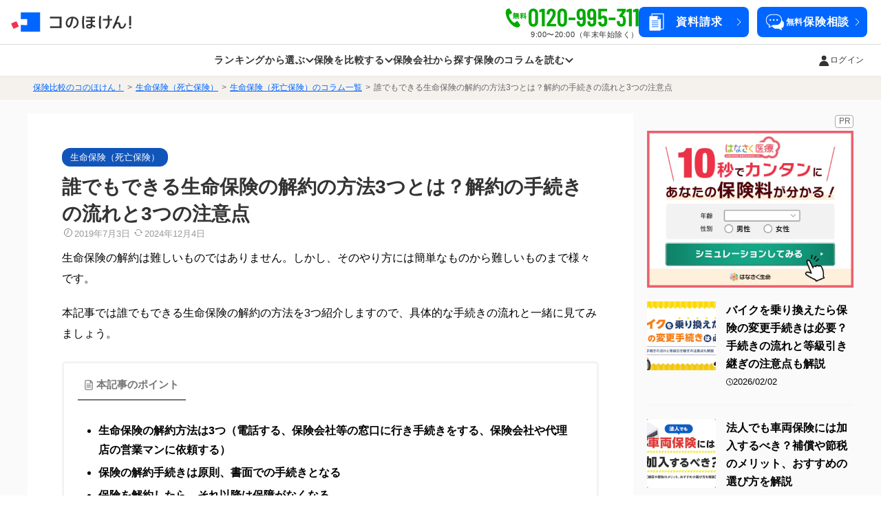

--- FILE ---
content_type: text/html; charset=UTF-8
request_url: https://konohoken.com/life/article/2054/
body_size: 31003
content:
<!DOCTYPE html><html lang="ja"><head><meta charSet="utf-8" data-next-head=""/><meta name="viewport" content="width=device-width" data-next-head=""/><link rel="preload" href="/img/shared/phone-number-pc.svg" as="image" type="image/svg+xml" data-next-head=""/><link rel="preload" href="/img/shared/icon-document-request.svg" as="image" type="image/svg+xml" data-next-head=""/><link rel="preload" href="/img/shared/icon-consult.svg" as="image" type="image/svg+xml" data-next-head=""/><title data-next-head="">誰でもできる生命保険の解約の方法3つとは？解約の手続きの流れと3つの注意点</title><link rel="canonical" href="https://konohoken.com/life/article/2054/" data-next-head=""/><meta name="description" content="生命保険の解約の方法は主に3つです。コールセンターに電話する、保険会社等の窓口に行き手続きをする、営業マンに依頼するの３つで、原則、書面での手続きとなります。それぞれの解約方法の具体的な流れと解約するにあたっての注意点を本記事ではご紹介いたします。" data-next-head=""/><meta property="og:title" content="誰でもできる生命保険の解約の方法3つとは？解約の手続きの流れと3つの注意点" data-next-head=""/><meta property="og:url" content="https://konohoken.com/life/article/2054/" data-next-head=""/><meta property="og:image" content="https://image-generator.konohoken.com/ogp-image?title=%E8%AA%B0%E3%81%A7%E3%82%82%E3%81%A7%E3%81%8D%E3%82%8B%E7%94%9F%E5%91%BD%E4%BF%9D%E9%99%BA%E3%81%AE%E8%A7%A3%E7%B4%84%E3%81%AE%E6%96%B9%E6%B3%953%E3%81%A4%E3%81%A8%E3%81%AF%EF%BC%9F%E8%A7%A3%E7%B4%84%E3%81%AE%E6%89%8B%E7%B6%9A%E3%81%8D%E3%81%AE%E6%B5%81%E3%82%8C%E3%81%A83%E3%81%A4%E3%81%AE%E6%B3%A8%E6%84%8F%E7%82%B9&amp;category=%E7%94%9F%E5%91%BD%E4%BF%9D%E9%99%BA%EF%BC%88%E6%AD%BB%E4%BA%A1%E4%BF%9D%E9%99%BA%EF%BC%89&amp;author-image-url=https%3A%2F%2Fimages.microcms-assets.io%2Fassets%2Ff84aa30f91624818a0311521de70d1bb%2Fa060fed062a94a9fbcb7d11a9c839e05%2Fimg_aikawa_hiroshi.png&amp;author-name=%E7%9B%B8%E5%B7%9D+%E5%8D%9A%E5%8F%B2&amp;job-title=2%E7%B4%9A%E3%83%95%E3%82%A1%E3%82%A4%E3%83%8A%E3%83%B3%E3%82%B7%E3%83%A3%E3%83%AB%E3%83%BB%E3%83%97%E3%83%A9%E3%83%B3%E3%83%8B%E3%83%B3%E3%82%B0%E6%8A%80%E8%83%BD%E5%A3%AB&amp;affiliation=" data-next-head=""/><meta property="og:type" content="article" data-next-head=""/><meta property="og:description" content="生命保険の解約の方法は主に3つです。コールセンターに電話する、保険会社等の窓口に行き手続きをする、営業マンに依頼するの３つで、原則、書面での手続きとなります。それぞれの解約方法の具体的な流れと解約するにあたっての注意点を本記事ではご紹介いたします。" data-next-head=""/><meta name="twitter:title" content="誰でもできる生命保険の解約の方法3つとは？解約の手続きの流れと3つの注意点" data-next-head=""/><meta name="twitter:image" content="https://image-generator.konohoken.com/ogp-image?title=%E8%AA%B0%E3%81%A7%E3%82%82%E3%81%A7%E3%81%8D%E3%82%8B%E7%94%9F%E5%91%BD%E4%BF%9D%E9%99%BA%E3%81%AE%E8%A7%A3%E7%B4%84%E3%81%AE%E6%96%B9%E6%B3%953%E3%81%A4%E3%81%A8%E3%81%AF%EF%BC%9F%E8%A7%A3%E7%B4%84%E3%81%AE%E6%89%8B%E7%B6%9A%E3%81%8D%E3%81%AE%E6%B5%81%E3%82%8C%E3%81%A83%E3%81%A4%E3%81%AE%E6%B3%A8%E6%84%8F%E7%82%B9&amp;category=%E7%94%9F%E5%91%BD%E4%BF%9D%E9%99%BA%EF%BC%88%E6%AD%BB%E4%BA%A1%E4%BF%9D%E9%99%BA%EF%BC%89&amp;author-image-url=https%3A%2F%2Fimages.microcms-assets.io%2Fassets%2Ff84aa30f91624818a0311521de70d1bb%2Fa060fed062a94a9fbcb7d11a9c839e05%2Fimg_aikawa_hiroshi.png&amp;author-name=%E7%9B%B8%E5%B7%9D+%E5%8D%9A%E5%8F%B2&amp;job-title=2%E7%B4%9A%E3%83%95%E3%82%A1%E3%82%A4%E3%83%8A%E3%83%B3%E3%82%B7%E3%83%A3%E3%83%AB%E3%83%BB%E3%83%97%E3%83%A9%E3%83%B3%E3%83%8B%E3%83%B3%E3%82%B0%E6%8A%80%E8%83%BD%E5%A3%AB&amp;affiliation=" data-next-head=""/><meta name="twitter:description" content="生命保険の解約の方法は主に3つです。コールセンターに電話する、保険会社等の窓口に行き手続きをする、営業マンに依頼するの３つで、原則、書面での手続きとなります。それぞれの解約方法の具体的な流れと解約するにあたっての注意点を本記事ではご紹介いたします。" data-next-head=""/><meta property="article:published_time" content="2019-07-03T15:34:42+09:00" data-next-head=""/><meta property="article:modified_time" content="2024-12-04T14:18:47+09:00" data-next-head=""/><meta property="article:publisher" content="https://www.facebook.com/konohoken.sasuke" data-next-head=""/><meta property="article:tag" content="生命保険（死亡保険）" data-next-head=""/><meta http-equiv="X-UA-Compatible" content="IE=edge"/><meta name="thumbnail" content="https://konohoken.com/img/shared/konohoken-thumbnail.png"/><meta name="robots" content="max-image-preview:large"/><meta name="format-detection" content="telephone=no"/><meta property="og:site_name" content="コのほけん！"/><meta property="fb:app_id" content="903548377260144"/><meta name="twitter:card" content="summary_large_image"/><meta name="twitter:site" content="@konohoken"/><meta name="twitter:creator" content="@konohoken"/><meta http-equiv="x-dns-prefetch-control" content="on"/><link rel="preconnect" href="https://www.googletagmanager.com" crossorigin="anonymous"/><link rel="preconnect" href="https://www.google-analytics.com" crossorigin="anonymous"/><link rel="preconnect" href="https://connect.facebook.net" crossorigin="anonymous"/><link rel="preconnect" href="https://www.googleadservices.com" crossorigin="anonymous"/><link rel="preconnect" href="https://fonts.gstatic.com" crossorigin="anonymous"/><link rel="preconnect" href="https://sp-trk.com" crossorigin="anonymous"/><link rel="preconnect" href="https://www.clarity.ms" crossorigin="anonymous"/><link rel="dns-preconnect" href="https://developers.google.com"/><link rel="dns-preconnect" href="https://fonts.google.com"/><link rel="dns-preconnect" href="https://s.yimg.jp"/><link rel="dns-preconnect" href="https://d.line-scdn.net"/><link rel="dns-preconnect" href="https://unpkg.com"/><link rel="dns-preconnect" href="https://api-prd.konohoken.com"/><link rel="icon" href="/favicon.ico"/><link rel="apple-touch-icon" href="/apple-touch-icon.png"/><link rel="preload" href="/_next/static/css/abac8bc42f012da5.css" as="style"/><link rel="preload" href="/_next/static/css/5ab422c9efa45ada.css" as="style"/><link rel="preload" href="/_next/static/css/33932b3bfbec6efe.css" as="style"/><link rel="preload" href="/_next/static/css/271ffc07119883f5.css" as="style"/><script>(function(w,d,s,l,i){w[l]=w[l]||[];w[l].push({'gtm.start':new Date().getTime(),event:'gtm.js'});var f=d.getElementsByTagName(s)[0],j=d.createElement(s),dl=l!='dataLayer'?'&l='+l:'';j.async=true;j.src='https://www.googletagmanager.com/gtm.js?id='+i+dl;f.parentNode.insertBefore(j,f);})(window,document,'script','dataLayer','GTM-T8M2B9J');</script><script type="application/ld+json">{"@context":"https://schema.org","@type":"WebSite","@id":"https://konohoken.com/","url":"https://konohoken.com/","name":"保険比較・見積もり・相談は【コのほけん！】 ｜ 総合保険サイト","alternateName":["コのほけん！","konohoken.com"],"image":"https://konohoken.com/img/shared/konohoken-thumbnail.png","description":"コのほけん！は保険の一括比較・見積もり・無料相談ができる総合保険サイトです。取扱保険会社60社以上。おすすめの人気保険ランキングや保険商品の比較などオンラインであなたの保険選びをサポート！無料で資料請求・オンライン保険相談も可能です。","keywords":""}</script><script type="application/ld+json">{"@context":"https://schema.org","@type":["Organization","InsuranceAgency"],"@id":"https://sasukefinlab.com","name":"Sasuke Financial Lab 株式会社","url":"https://sasukefinlab.com","logo":{"@type":"ImageObject","inLanguage":"jp","@id":"https://sasukefinlab.com/company/","url":"https://sasukefinlab.com/OGP.jpg","caption":"Sasuke Financial Lab, inc."},"image":{"@id":"https://sasukefinlab.com/company/"},"foundingDate":"2016-03-15","slogan":"自分に合った保険を、自分で選べる世界を。","description":"私たちSasukeは、日本の保険業界をインシュアテックで変革し、本当に必要な保険だけを、ユーザー自身が選べる世界を実現します。","alternateName":"Sasuke Financial Lab, inc.","legalName":"Sasuke Financial Lab 株式会社","telephone":"0120-995-311","address":{"@type":"PostalAddress","postalCode":"100-0004","addressRegion":"東京都","addressLocality":"千代田区","streetAddress":"大手町一丁目6番1号 大手町ビル2F FINOLAB","addressCountry":"JP"},"location":{"@type":"Place","@id":"https://sasukefinlab.com","name":"Sasuke Financial Lab 株式会社","geo":{"@type":"GeoCoordinates","latitude":"35.686248","longitude":"139.765779"}},"priceRange":"$$$"}</script><link rel="stylesheet" href="/_next/static/css/abac8bc42f012da5.css" data-n-g=""/><link rel="stylesheet" href="/_next/static/css/5ab422c9efa45ada.css" data-n-p=""/><link rel="stylesheet" href="/_next/static/css/33932b3bfbec6efe.css" data-n-p=""/><link rel="stylesheet" href="/_next/static/css/271ffc07119883f5.css" data-n-p=""/><noscript data-n-css=""></noscript><script defer="" noModule="" src="/_next/static/chunks/polyfills-42372ed130431b0a.js"></script><script src="/_next/static/chunks/webpack-25a0daef2cb56b22.js" defer=""></script><script src="/_next/static/chunks/framework-32492dd9c4fc5870.js" defer=""></script><script src="/_next/static/chunks/main-42ce3e937908e995.js" defer=""></script><script src="/_next/static/chunks/pages/_app-81e9992e6e412824.js" defer=""></script><script src="/_next/static/chunks/3303-c12a3b84d987b59a.js" defer=""></script><script src="/_next/static/chunks/9033-17aa7b6cb0c90112.js" defer=""></script><script src="/_next/static/chunks/3907-3bed091cc82a1e19.js" defer=""></script><script src="/_next/static/chunks/7974-1421992f8a48c18f.js" defer=""></script><script src="/_next/static/chunks/512-b5ee2d3eb55aa8f3.js" defer=""></script><script src="/_next/static/chunks/3796-134936bb35805809.js" defer=""></script><script src="/_next/static/chunks/9828-5cce10e5d0987cde.js" defer=""></script><script src="/_next/static/chunks/pages/%5BmainCategory%5D/article/%5BarticleId%5D-bf9ebaf473c25a64.js" defer=""></script><script src="/_next/static/kVhnuXLY_ivE6f4xM4GG4/_buildManifest.js" defer=""></script><script src="/_next/static/kVhnuXLY_ivE6f4xM4GG4/_ssgManifest.js" defer=""></script></head><body><noscript><iframe src="https://www.googletagmanager.com/ns.html?id=GTM-T8M2B9J" height="0" width="0" style="display:none;visibility:hidden"></iframe></noscript><link rel="preload" as="image" href="/img/brand/konohoken/logo-landscape.svg"/><link rel="preload" as="image" href="/img/shared/phone-number-sp.svg"/><link rel="preload" as="image" href="/img/shared/icon-mypage.svg"/><link rel="preload" as="image" href="/img/shared/icon-document-request.svg"/><link rel="preload" as="image" href="/img/shared/icon-consult.svg"/><link rel="preload" as="image" href="/img/shared/icon-line-transparent.svg"/><link rel="preload" as="image" href="/img/shared/phone-number-pc.svg"/><link rel="preload" as="image" href="/img/shared/icon_clock_eight.svg"/><link rel="preload" as="image" href="/img/shared/icon_switching_grey.svg"/><link rel="preload" as="image" href="/img/shared/sns_share/icon_hatena.svg"/><link rel="preload" as="image" href="/img/shared/sns_share/icon-X.svg"/><link rel="preload" as="image" href="/img/shared/sns_share/icon_facebook.svg"/><link rel="preload" as="image" href="/img/shared/sns_share/icon_line.svg"/><link rel="preload" as="image" href="/img/shared/sns_share/icon_note.svg"/><link rel="preload" as="image" href="/img/shared/sns_share/icon_copy.svg"/><link rel="preload" as="image" href="/img/shared/icon-document-request-black.svg"/><div id="__next"><div style="overflow:unset"><div class="FeatureTypographyContainer_auto_kerning__Vm9W_ FeatureTypographyContainer_display_contents__bvAB7"><div class="DisplayAdjuster_sp__CgJQH"><div class="KonohoHeaderSp_header__KliGh KonohoHeaderSp_sticky__kOVAX"><header class="KonohoHeaderSp_close_header__EU9t0"><div class="KonohoHeaderSp_display_area__ynOx7"><a class="KonohoHeaderSp_logoWrapper__t0MA6" href="/"><img class="KonohoHeaderSp_logo__S_te2" src="/img/brand/konohoken/logo-landscape.svg" width="136" height="22" alt="コのほけん！"/></a><a class="KonohoHeaderSp_konoho_tel_contact__J3z_t" href="tel:0120995311"><div class="KonohoHeaderSp_number_area__CPgd_"><div class="KonohoHeaderSp_tel_icon_wrap__s947M"><svg width="26" height="26" viewBox="0 0 26 26" fill="none" xmlns="http://www.w3.org/2000/svg"><path d="M20.011 13.0284L19.8682 12.0927C19.7968 12.2569 19.7753 12.3141 19.6968 12.5212C19.3468 12.0927 19.3182 12.0498 19.0968 11.6855C19.1325 12.1141 19.1325 12.1498 19.1325 12.3784V13.4855C19.1325 13.8212 19.1396 14.0069 19.1682 14.2069H18.2039C18.2325 13.9855 18.2468 13.7784 18.2468 13.4641V12.6784C18.2468 12.4069 18.2539 12.1498 18.2682 11.9498C17.9539 12.6712 17.7753 12.9712 17.4325 13.3498C17.3253 13.0069 17.1968 12.7212 17.0182 12.4498C17.4753 12.0069 17.8253 11.4641 18.1253 10.7284H17.8039C17.4825 10.7284 17.3253 10.7355 17.1468 10.7641V9.87123C17.311 9.8998 17.461 9.90695 17.7968 9.90695H18.2396V8.21409C18.2396 7.8998 18.2325 7.73552 18.2039 7.5498H19.1682C19.1396 7.72123 19.1325 7.88552 19.1325 8.20695V9.3998C19.3682 8.77838 19.4539 8.4998 19.5753 7.90695L20.2468 8.21409C20.0396 8.97838 19.9182 9.32123 19.711 9.76409L19.1325 9.4498V9.90695H19.4253C19.711 9.90695 19.8325 9.8998 19.9825 9.87123V10.7641C19.811 10.7355 19.6753 10.7284 19.411 10.7284H19.1968C19.4039 11.0498 19.6825 11.3355 20.0968 11.6641C19.9825 11.8641 19.9539 11.9141 19.8825 12.0569C20.0468 12.0498 20.311 12.0141 20.561 11.9569L22.0896 11.6355V8.41409C22.0896 7.97838 22.0825 7.77838 22.0468 7.5498H23.061C23.0253 7.79266 23.0182 7.98552 23.0182 8.41409V11.4355C23.2968 11.3712 23.4182 11.3355 23.611 11.2712L23.7253 12.2284C23.5325 12.2498 23.3682 12.2784 23.0182 12.3498V13.3284C23.0182 13.7641 23.0253 13.9498 23.061 14.1998H22.0468C22.0825 13.9569 22.0896 13.7712 22.0896 13.3212V12.5498L20.6896 12.8569C20.3539 12.9284 20.1539 12.9784 20.011 13.0284ZM17.0896 8.22838L17.7468 7.90695C17.9753 8.5498 18.0682 8.89266 18.1753 9.44266L17.511 9.75695C17.3968 9.09266 17.2825 8.68552 17.0896 8.22838ZM20.2539 8.63552L20.8396 7.99266C21.4396 8.40695 21.6753 8.60695 22.0682 9.01409L21.4968 9.72123C20.9968 9.1998 20.911 9.12123 20.2539 8.63552ZM20.0325 10.3998L20.6182 9.77838C21.161 10.1569 21.461 10.4141 21.8396 10.8069L21.2753 11.4927C20.7896 10.9784 20.5396 10.7569 20.0325 10.3998Z" fill="#00AA00"></path><path d="M10.6182 9.75699V9.17841C10.4539 9.33556 10.3468 9.42841 10.0539 9.6427C9.86106 9.38556 9.70391 9.21413 9.4682 9.00699C10.1182 8.55699 10.4825 8.1927 10.7611 7.72841C10.8253 7.61413 10.8825 7.4927 10.9182 7.3927L11.8968 7.54984C11.8396 7.62841 11.8325 7.6427 11.7753 7.7427C11.6968 7.86413 11.6396 7.95699 11.5396 8.10699H14.9468C15.3753 8.10699 15.6325 8.0927 15.8611 8.06413V8.98556C15.6325 8.95699 15.5039 8.94984 15.1896 8.9427V9.75699H15.4253C15.7753 9.75699 15.9111 9.74984 16.1253 9.72127V10.6427C15.9111 10.6141 15.7682 10.607 15.4253 10.607H15.1896V11.4356H15.2896C15.6396 11.4356 15.7825 11.4284 15.9682 11.3998V12.307C15.7682 12.2784 15.6182 12.2713 15.3039 12.2713H15.1896C15.5825 12.7641 15.7968 13.0856 16.1039 13.6356L15.2896 14.1427C15.0253 13.5427 14.8396 13.207 14.4253 12.6141L15.1396 12.2713H10.3396C10.0682 12.2713 9.91106 12.2784 9.72534 12.307V11.3998C9.9182 11.4284 10.0896 11.4356 10.4253 11.4356H10.5753V10.607H10.2968C9.9682 10.607 9.80391 10.6141 9.59677 10.6427V9.72127C9.81106 9.74984 9.94677 9.75699 10.2968 9.75699H10.6182ZM11.4111 8.9427V9.75699H11.8753V8.9427H11.4111ZM12.6539 8.9427V9.75699H13.1039V8.9427H12.6539ZM11.4111 10.607V11.4356H11.8753V10.607H11.4111ZM12.6539 10.607V11.4356H13.1039V10.607H12.6539ZM13.8825 11.4356H14.3539V10.607H13.8825V11.4356ZM13.8825 9.75699H14.3539V8.9427H13.8825V9.75699ZM14.2396 13.9498L13.3039 14.1498C13.2039 13.4498 13.1611 13.2427 12.9825 12.6141L13.8182 12.4284C14.0253 13.0213 14.1182 13.357 14.2396 13.9498ZM12.5611 14.0998L11.6253 14.1713C11.6325 14.0427 11.6325 13.9427 11.6325 13.8784C11.6325 13.5284 11.5968 12.9498 11.5468 12.5784L12.3825 12.4856C12.4968 13.1856 12.5325 13.5141 12.5611 14.0998ZM10.2968 14.1927L9.55391 13.6141C9.98249 13.1927 10.1896 12.8856 10.4325 12.2784L11.2182 12.6641C10.9182 13.3784 10.7396 13.6784 10.2968 14.1927Z" fill="#00AA00"></path><g clip-path="url(#clip0_3304_6220)"><path d="M3.37039 3.84745C1.99616 4.73868 1.72623 7.52461 2.245 9.79522C2.64908 11.5634 3.50813 13.9353 4.95672 16.1689C6.31947 18.2701 8.22068 20.1541 9.67036 21.2442C11.5319 22.6439 14.1857 23.5335 15.56 22.6423C16.2549 22.1916 17.2872 20.9603 17.3343 20.7394C17.3343 20.7394 16.7289 19.8059 16.596 19.6011L14.5659 16.4709C14.415 16.2383 13.4689 16.4509 12.9882 16.7231C12.3399 17.0904 11.7428 18.0761 11.7428 18.0761C11.2983 18.3329 10.926 18.077 10.148 17.719C9.19188 17.2791 8.11685 15.9122 7.2613 14.6742C6.47986 13.3881 5.67021 11.8491 5.65844 10.7967C5.64881 9.94033 5.56704 9.49602 5.98279 9.19487C5.98279 9.19487 7.12626 9.05166 7.72606 8.60955C8.17062 8.28174 8.75062 7.50461 8.59975 7.27201L6.56961 4.14174C6.43677 3.9369 5.83136 3.00348 5.83136 3.00348C5.61053 2.95632 4.06524 3.39678 3.37039 3.84745Z" fill="#00AA00"></path></g><defs><clipPath id="clip0_3304_6220"><rect width="20" height="20" fill="white" transform="translate(0 3)"></rect></clipPath></defs></svg></div><img src="/img/shared/phone-number-sp.svg" alt="0120-995-311"/></div><div class="KonohoHeaderSp_reception_time_text__OJDDT">9:00〜20:00（年末年始除く）</div></a></div><div class="HamburgerMenu_hamburger_menu__kCwSm" role="button" aria-label="メニュー"><div class="HamburgerMenu_hamburger__HbmZc"><div class="HamburgerMenu_line__OnAVY"></div><div class="HamburgerMenu_line__OnAVY"></div><div class="HamburgerMenu_line__OnAVY"></div></div></div></header><div><nav class="KonohoHeaderSp_menu__322D2"><details class="AccordionMenu_accordion_menu__Fn6bw"><summary class="AccordionMenu_summary__vb1z_"><div class="AccordionMenu_menu__tL4Vd AccordionMenu_border__dlmnA"><div class="AccordionMenu_label__QMha8">ランキングから選ぶ</div><div class="AccordionMenu_menu_icon__Ydz0c" role="button" aria-label="詳細"><div class="AccordionMenu_line__eU4Oy AccordionMenu_horizon__AqqDS"></div><div class="AccordionMenu_line__eU4Oy AccordionMenu_vertical__qzmHH"></div></div></div></summary><div class="AccordionMenu_content__EQ5qk"><div class="KonohoHeaderSp_menu_item__jk7Qe KonohoHeaderSp_caption__ovFU1">生命保険</div><a href="/life/" class="KonohoHeaderSp_menu_item__jk7Qe KonohoHeaderSp_insurance__1d5h1 KonohoHeaderSp_border__zsTJP"><img class="KonohoHeaderSp_insurance_icon__5TnY0" src="/img/icon/insurance-type/life.svg" alt="" width="24" height="24" loading="lazy"/>生命保険（死亡保険）</a><a href="/medical/" class="KonohoHeaderSp_menu_item__jk7Qe KonohoHeaderSp_insurance__1d5h1 KonohoHeaderSp_border__zsTJP"><img class="KonohoHeaderSp_insurance_icon__5TnY0" src="/img/icon/insurance-type/medical.svg" alt="" width="24" height="24" loading="lazy"/>医療保険</a><a href="/cancer/" class="KonohoHeaderSp_menu_item__jk7Qe KonohoHeaderSp_insurance__1d5h1 KonohoHeaderSp_border__zsTJP"><img class="KonohoHeaderSp_insurance_icon__5TnY0" src="/img/icon/insurance-type/cancer.svg" alt="" width="24" height="24" loading="lazy"/>がん保険</a><a href="/three-major/" class="KonohoHeaderSp_menu_item__jk7Qe KonohoHeaderSp_insurance__1d5h1 KonohoHeaderSp_border__zsTJP"><img class="KonohoHeaderSp_insurance_icon__5TnY0" src="/img/icon/insurance-type/three-major.svg" alt="" width="24" height="24" loading="lazy"/>三大疾病保険</a><a href="/medical/lady/" class="KonohoHeaderSp_menu_item__jk7Qe KonohoHeaderSp_insurance__1d5h1 KonohoHeaderSp_border__zsTJP"><img class="KonohoHeaderSp_insurance_icon__5TnY0" src="/img/icon/insurance-type/lady.svg" alt="" width="24" height="24" loading="lazy"/>女性医療保険</a><a href="/life/relax/" class="KonohoHeaderSp_menu_item__jk7Qe KonohoHeaderSp_insurance__1d5h1 KonohoHeaderSp_border__zsTJP"><img class="KonohoHeaderSp_insurance_icon__5TnY0" src="/img/icon/insurance-type/life-relax.svg" alt="" width="24" height="24" loading="lazy"/>持病がある方向け死亡保険</a><a href="/medical/relax/" class="KonohoHeaderSp_menu_item__jk7Qe KonohoHeaderSp_insurance__1d5h1 KonohoHeaderSp_border__zsTJP"><img class="KonohoHeaderSp_insurance_icon__5TnY0" src="/img/icon/insurance-type/medical-relax.svg" alt="" width="24" height="24" loading="lazy"/>持病がある方向け医療保険</a><a href="/cancer/relax/" class="KonohoHeaderSp_menu_item__jk7Qe KonohoHeaderSp_insurance__1d5h1 KonohoHeaderSp_border__zsTJP"><img class="KonohoHeaderSp_insurance_icon__5TnY0" src="/img/icon/insurance-type/cancer-relax.svg" alt="" width="24" height="24" loading="lazy"/>持病がある方向けがん保険</a><a href="/disability/" class="KonohoHeaderSp_menu_item__jk7Qe KonohoHeaderSp_insurance__1d5h1 KonohoHeaderSp_border__zsTJP"><img class="KonohoHeaderSp_insurance_icon__5TnY0" src="/img/icon/insurance-type/disability.svg" alt="" width="24" height="24" loading="lazy"/>就業不能保険</a><a href="/child-education/" class="KonohoHeaderSp_menu_item__jk7Qe KonohoHeaderSp_insurance__1d5h1 KonohoHeaderSp_border__zsTJP"><img class="KonohoHeaderSp_insurance_icon__5TnY0" src="/img/icon/insurance-type/child-education.svg" alt="" width="24" height="24" loading="lazy"/>学資保険</a><a href="/life/term-life/" class="KonohoHeaderSp_menu_item__jk7Qe KonohoHeaderSp_insurance__1d5h1 KonohoHeaderSp_border__zsTJP"><img class="KonohoHeaderSp_insurance_icon__5TnY0" src="/img/icon/insurance-type/term-life.svg" alt="" width="24" height="24" loading="lazy"/>定期保険</a><a href="/life/whole-life/" class="KonohoHeaderSp_menu_item__jk7Qe KonohoHeaderSp_insurance__1d5h1 KonohoHeaderSp_border__zsTJP"><img class="KonohoHeaderSp_insurance_icon__5TnY0" src="/img/icon/insurance-type/whole-life.svg" alt="" width="24" height="24" loading="lazy"/>終身保険</a><a href="/life/family-income/" class="KonohoHeaderSp_menu_item__jk7Qe KonohoHeaderSp_insurance__1d5h1 KonohoHeaderSp_border__zsTJP"><img class="KonohoHeaderSp_insurance_icon__5TnY0" src="/img/icon/insurance-type/family-income.svg" alt="" width="24" height="24" loading="lazy"/>収入保障保険</a><a href="/nursing-care/" class="KonohoHeaderSp_menu_item__jk7Qe KonohoHeaderSp_insurance__1d5h1 KonohoHeaderSp_border__zsTJP"><img class="KonohoHeaderSp_insurance_icon__5TnY0" src="/img/icon/insurance-type/nursing-care.svg" alt="" width="24" height="24" loading="lazy"/>介護保険</a><a href="/dementia/" class="KonohoHeaderSp_menu_item__jk7Qe KonohoHeaderSp_insurance__1d5h1 KonohoHeaderSp_border__zsTJP"><img class="KonohoHeaderSp_insurance_icon__5TnY0" src="/img/icon/insurance-type/dementia.svg" alt="" width="24" height="24" loading="lazy"/>認知症保険</a><a href="/annuity/" class="KonohoHeaderSp_menu_item__jk7Qe KonohoHeaderSp_insurance__1d5h1 KonohoHeaderSp_border__zsTJP"><img class="KonohoHeaderSp_insurance_icon__5TnY0" src="/img/icon/insurance-type/annuity.svg" alt="" width="24" height="24" loading="lazy"/>個人年金保険</a><a href="/life/foreigncurrency/" class="KonohoHeaderSp_menu_item__jk7Qe KonohoHeaderSp_insurance__1d5h1 KonohoHeaderSp_border__zsTJP"><img class="KonohoHeaderSp_insurance_icon__5TnY0" src="/img/icon/insurance-type/foreigncurrency.svg" alt="" width="24" height="24" loading="lazy"/>外貨建て保険</a><a href="/life/variable/" class="KonohoHeaderSp_menu_item__jk7Qe KonohoHeaderSp_insurance__1d5h1 KonohoHeaderSp_border__zsTJP"><img class="KonohoHeaderSp_insurance_icon__5TnY0" src="/img/icon/insurance-type/variable.svg" alt="" width="24" height="24" loading="lazy"/>変額保険</a><a href="/life/single-premium-whole-life/" class="KonohoHeaderSp_menu_item__jk7Qe KonohoHeaderSp_insurance__1d5h1 KonohoHeaderSp_border__zsTJP"><img class="KonohoHeaderSp_insurance_icon__5TnY0" src="/img/icon/insurance-type/single-premium-whole-life.svg" alt="" width="24" height="24" loading="lazy"/>一時払い終身保険</a><a href="/ranking/" class="KonohoHeaderSp_menu_item__jk7Qe KonohoHeaderSp_link__oWYR3 KonohoHeaderSp_border__zsTJP">生命保険 総合ランキングを見る<svg class="ArrowIcon_right__9aZll" xmlns="http://www.w3.org/2000/svg" width="12" height="12" viewBox="0 0 12 12" fill="none"><path d="M9 1L4 6L9 11" stroke="#333333" stroke-width="1"></path></svg></a><div class="KonohoHeaderSp_menu_item__jk7Qe KonohoHeaderSp_caption__ovFU1">損害保険</div><a href="/car/" class="KonohoHeaderSp_menu_item__jk7Qe KonohoHeaderSp_insurance__1d5h1 KonohoHeaderSp_border__zsTJP"><img class="KonohoHeaderSp_insurance_icon__5TnY0" src="/img/icon/insurance-type/car.svg" alt="" width="24" height="24" loading="lazy"/>自動車保険</a><a href="/bike/" class="KonohoHeaderSp_menu_item__jk7Qe KonohoHeaderSp_insurance__1d5h1 KonohoHeaderSp_border__zsTJP"><img class="KonohoHeaderSp_insurance_icon__5TnY0" src="/img/icon/insurance-type/bike.svg" alt="" width="24" height="24" loading="lazy"/>バイク保険</a><a href="/bicycle/" class="KonohoHeaderSp_menu_item__jk7Qe KonohoHeaderSp_insurance__1d5h1 KonohoHeaderSp_border__zsTJP"><img class="KonohoHeaderSp_insurance_icon__5TnY0" src="/img/icon/insurance-type/bicycle.svg" alt="" width="24" height="24" loading="lazy"/>自転車保険</a><a href="/fire/" class="KonohoHeaderSp_menu_item__jk7Qe KonohoHeaderSp_insurance__1d5h1 KonohoHeaderSp_border__zsTJP"><img class="KonohoHeaderSp_insurance_icon__5TnY0" src="/img/icon/insurance-type/fire.svg" alt="" width="24" height="24" loading="lazy"/>火災保険</a><a href="/fire/furniture/" class="KonohoHeaderSp_menu_item__jk7Qe KonohoHeaderSp_insurance__1d5h1 KonohoHeaderSp_border__zsTJP"><img class="KonohoHeaderSp_insurance_icon__5TnY0" src="/img/icon/insurance-type/furniture.svg" alt="" width="24" height="24" loading="lazy"/>家財保険</a><a href="/pet/" class="KonohoHeaderSp_menu_item__jk7Qe KonohoHeaderSp_insurance__1d5h1 KonohoHeaderSp_border__zsTJP"><img class="KonohoHeaderSp_insurance_icon__5TnY0" src="/img/icon/insurance-type/pet.svg" alt="" width="24" height="24" loading="lazy"/>ペット保険</a><a href="/travel/" class="KonohoHeaderSp_menu_item__jk7Qe KonohoHeaderSp_insurance__1d5h1 KonohoHeaderSp_border__zsTJP"><img class="KonohoHeaderSp_insurance_icon__5TnY0" src="/img/icon/insurance-type/travel.svg" alt="" width="24" height="24" loading="lazy"/>海外旅行保険</a><div class="KonohoHeaderSp_menu_item__jk7Qe KonohoHeaderSp_caption__ovFU1">法人保険</div><a href="/corporate-insurance/" class="KonohoHeaderSp_menu_item__jk7Qe KonohoHeaderSp_insurance__1d5h1 KonohoHeaderSp_border__zsTJP"><img class="KonohoHeaderSp_insurance_icon__5TnY0" src="/img/icon/insurance-type/corporate-insurance.svg" alt="" width="24" height="24" loading="lazy"/>法人保険</a></div></details><details class="AccordionMenu_accordion_menu__Fn6bw"><summary class="AccordionMenu_summary__vb1z_"><div class="AccordionMenu_menu__tL4Vd AccordionMenu_border__dlmnA"><div class="AccordionMenu_label__QMha8">保険を比較する</div><div class="AccordionMenu_menu_icon__Ydz0c" role="button" aria-label="詳細"><div class="AccordionMenu_line__eU4Oy AccordionMenu_horizon__AqqDS"></div><div class="AccordionMenu_line__eU4Oy AccordionMenu_vertical__qzmHH"></div></div></div></summary><div class="AccordionMenu_content__EQ5qk"><div class="KonohoHeaderSp_menu_item__jk7Qe KonohoHeaderSp_caption__ovFU1">生命保険</div><a href="/life/compare/" class="KonohoHeaderSp_menu_item__jk7Qe KonohoHeaderSp_insurance__1d5h1 KonohoHeaderSp_border__zsTJP"><img class="KonohoHeaderSp_insurance_icon__5TnY0" src="/img/icon/insurance-type/life.svg" alt="" width="24" height="24" loading="lazy"/>生命保険（死亡保険）</a><a href="/medical/compare/" class="KonohoHeaderSp_menu_item__jk7Qe KonohoHeaderSp_insurance__1d5h1 KonohoHeaderSp_border__zsTJP"><img class="KonohoHeaderSp_insurance_icon__5TnY0" src="/img/icon/insurance-type/medical.svg" alt="" width="24" height="24" loading="lazy"/>医療保険</a><a href="/cancer/compare/" class="KonohoHeaderSp_menu_item__jk7Qe KonohoHeaderSp_insurance__1d5h1 KonohoHeaderSp_border__zsTJP"><img class="KonohoHeaderSp_insurance_icon__5TnY0" src="/img/icon/insurance-type/cancer.svg" alt="" width="24" height="24" loading="lazy"/>がん保険</a><a href="/medical/lady/compare/" class="KonohoHeaderSp_menu_item__jk7Qe KonohoHeaderSp_insurance__1d5h1 KonohoHeaderSp_border__zsTJP"><img class="KonohoHeaderSp_insurance_icon__5TnY0" src="/img/icon/insurance-type/lady.svg" alt="" width="24" height="24" loading="lazy"/>女性医療保険</a><a href="/life/relax/compare/" class="KonohoHeaderSp_menu_item__jk7Qe KonohoHeaderSp_insurance__1d5h1 KonohoHeaderSp_border__zsTJP"><img class="KonohoHeaderSp_insurance_icon__5TnY0" src="/img/icon/insurance-type/life-relax.svg" alt="" width="24" height="24" loading="lazy"/>持病がある方向け死亡保険</a><a href="/medical/relax/compare/" class="KonohoHeaderSp_menu_item__jk7Qe KonohoHeaderSp_insurance__1d5h1 KonohoHeaderSp_border__zsTJP"><img class="KonohoHeaderSp_insurance_icon__5TnY0" src="/img/icon/insurance-type/medical-relax.svg" alt="" width="24" height="24" loading="lazy"/>持病がある方向け医療保険</a><a href="/cancer/relax/compare/" class="KonohoHeaderSp_menu_item__jk7Qe KonohoHeaderSp_insurance__1d5h1 KonohoHeaderSp_border__zsTJP"><img class="KonohoHeaderSp_insurance_icon__5TnY0" src="/img/icon/insurance-type/cancer-relax.svg" alt="" width="24" height="24" loading="lazy"/>持病がある方向けがん保険</a><a href="/disability/compare/" class="KonohoHeaderSp_menu_item__jk7Qe KonohoHeaderSp_insurance__1d5h1 KonohoHeaderSp_border__zsTJP"><img class="KonohoHeaderSp_insurance_icon__5TnY0" src="/img/icon/insurance-type/disability.svg" alt="" width="24" height="24" loading="lazy"/>就業不能保険</a><a href="/life/term-life/compare/" class="KonohoHeaderSp_menu_item__jk7Qe KonohoHeaderSp_insurance__1d5h1 KonohoHeaderSp_border__zsTJP"><img class="KonohoHeaderSp_insurance_icon__5TnY0" src="/img/icon/insurance-type/term-life.svg" alt="" width="24" height="24" loading="lazy"/>定期保険</a><a href="/life/whole-life/compare/" class="KonohoHeaderSp_menu_item__jk7Qe KonohoHeaderSp_insurance__1d5h1 KonohoHeaderSp_border__zsTJP"><img class="KonohoHeaderSp_insurance_icon__5TnY0" src="/img/icon/insurance-type/whole-life.svg" alt="" width="24" height="24" loading="lazy"/>終身保険</a><a href="/life/family-income/compare/" class="KonohoHeaderSp_menu_item__jk7Qe KonohoHeaderSp_insurance__1d5h1 KonohoHeaderSp_border__zsTJP"><img class="KonohoHeaderSp_insurance_icon__5TnY0" src="/img/icon/insurance-type/family-income.svg" alt="" width="24" height="24" loading="lazy"/>収入保障保険</a><a href="/nursing-care/compare/" class="KonohoHeaderSp_menu_item__jk7Qe KonohoHeaderSp_insurance__1d5h1 KonohoHeaderSp_border__zsTJP"><img class="KonohoHeaderSp_insurance_icon__5TnY0" src="/img/icon/insurance-type/nursing-care.svg" alt="" width="24" height="24" loading="lazy"/>介護保険</a><a href="/dementia/compare/" class="KonohoHeaderSp_menu_item__jk7Qe KonohoHeaderSp_insurance__1d5h1 KonohoHeaderSp_border__zsTJP"><img class="KonohoHeaderSp_insurance_icon__5TnY0" src="/img/icon/insurance-type/dementia.svg" alt="" width="24" height="24" loading="lazy"/>認知症保険</a><div class="KonohoHeaderSp_menu_item__jk7Qe KonohoHeaderSp_caption__ovFU1">損害保険</div><a href="/car/compare/" class="KonohoHeaderSp_menu_item__jk7Qe KonohoHeaderSp_insurance__1d5h1 KonohoHeaderSp_border__zsTJP"><img class="KonohoHeaderSp_insurance_icon__5TnY0" src="/img/icon/insurance-type/car.svg" alt="" width="24" height="24" loading="lazy"/>自動車保険</a><a href="/bicycle/compare/" class="KonohoHeaderSp_menu_item__jk7Qe KonohoHeaderSp_insurance__1d5h1 KonohoHeaderSp_border__zsTJP"><img class="KonohoHeaderSp_insurance_icon__5TnY0" src="/img/icon/insurance-type/bicycle.svg" alt="" width="24" height="24" loading="lazy"/>自転車保険</a><a href="/pet/compare/" class="KonohoHeaderSp_menu_item__jk7Qe KonohoHeaderSp_insurance__1d5h1 KonohoHeaderSp_border__zsTJP"><img class="KonohoHeaderSp_insurance_icon__5TnY0" src="/img/icon/insurance-type/pet.svg" alt="" width="24" height="24" loading="lazy"/>ペット保険</a><a href="/travel/compare/" class="KonohoHeaderSp_menu_item__jk7Qe KonohoHeaderSp_insurance__1d5h1 KonohoHeaderSp_border__zsTJP"><img class="KonohoHeaderSp_insurance_icon__5TnY0" src="/img/icon/insurance-type/travel.svg" alt="" width="24" height="24" loading="lazy"/>海外旅行保険</a></div></details><a href="/companies/" class="KonohoHeaderSp_link_menu__W339J KonohoHeaderSp_border__zsTJP"><div class="KonohoHeaderSp_text__ldIzS">保険会社から探す</div></a><details class="AccordionMenu_accordion_menu__Fn6bw"><summary class="AccordionMenu_summary__vb1z_"><div class="AccordionMenu_menu__tL4Vd AccordionMenu_border__dlmnA"><div class="AccordionMenu_label__QMha8">保険のコラムを読む</div><div class="AccordionMenu_menu_icon__Ydz0c" role="button" aria-label="詳細"><div class="AccordionMenu_line__eU4Oy AccordionMenu_horizon__AqqDS"></div><div class="AccordionMenu_line__eU4Oy AccordionMenu_vertical__qzmHH"></div></div></div></summary><div class="AccordionMenu_content__EQ5qk"><div class="KonohoHeaderSp_menu_item__jk7Qe KonohoHeaderSp_caption__ovFU1">生命保険</div><a href="/life/article/" class="KonohoHeaderSp_menu_item__jk7Qe KonohoHeaderSp_insurance__1d5h1 KonohoHeaderSp_border__zsTJP"><img class="KonohoHeaderSp_insurance_icon__5TnY0" src="/img/icon/insurance-type/life.svg" alt="" width="24" height="24" loading="lazy"/>生命保険（死亡保険）</a><a href="/medical/article/" class="KonohoHeaderSp_menu_item__jk7Qe KonohoHeaderSp_insurance__1d5h1 KonohoHeaderSp_border__zsTJP"><img class="KonohoHeaderSp_insurance_icon__5TnY0" src="/img/icon/insurance-type/medical.svg" alt="" width="24" height="24" loading="lazy"/>医療保険</a><a href="/cancer/article/" class="KonohoHeaderSp_menu_item__jk7Qe KonohoHeaderSp_insurance__1d5h1 KonohoHeaderSp_border__zsTJP"><img class="KonohoHeaderSp_insurance_icon__5TnY0" src="/img/icon/insurance-type/cancer.svg" alt="" width="24" height="24" loading="lazy"/>がん保険</a><a href="/three-major/article/" class="KonohoHeaderSp_menu_item__jk7Qe KonohoHeaderSp_insurance__1d5h1 KonohoHeaderSp_border__zsTJP"><img class="KonohoHeaderSp_insurance_icon__5TnY0" src="/img/icon/insurance-type/three-major.svg" alt="" width="24" height="24" loading="lazy"/>三大疾病保険</a><a href="/medical/lady/article/" class="KonohoHeaderSp_menu_item__jk7Qe KonohoHeaderSp_insurance__1d5h1 KonohoHeaderSp_border__zsTJP"><img class="KonohoHeaderSp_insurance_icon__5TnY0" src="/img/icon/insurance-type/lady.svg" alt="" width="24" height="24" loading="lazy"/>女性医療保険</a><a href="/life/relax/article/" class="KonohoHeaderSp_menu_item__jk7Qe KonohoHeaderSp_insurance__1d5h1 KonohoHeaderSp_border__zsTJP"><img class="KonohoHeaderSp_insurance_icon__5TnY0" src="/img/icon/insurance-type/life-relax.svg" alt="" width="24" height="24" loading="lazy"/>持病がある方向け死亡保険</a><a href="/medical/relax/article/" class="KonohoHeaderSp_menu_item__jk7Qe KonohoHeaderSp_insurance__1d5h1 KonohoHeaderSp_border__zsTJP"><img class="KonohoHeaderSp_insurance_icon__5TnY0" src="/img/icon/insurance-type/medical-relax.svg" alt="" width="24" height="24" loading="lazy"/>持病がある方向け医療保険</a><a href="/cancer/relax/article/" class="KonohoHeaderSp_menu_item__jk7Qe KonohoHeaderSp_insurance__1d5h1 KonohoHeaderSp_border__zsTJP"><img class="KonohoHeaderSp_insurance_icon__5TnY0" src="/img/icon/insurance-type/cancer-relax.svg" alt="" width="24" height="24" loading="lazy"/>持病がある方向けがん保険</a><a href="/disability/article/" class="KonohoHeaderSp_menu_item__jk7Qe KonohoHeaderSp_insurance__1d5h1 KonohoHeaderSp_border__zsTJP"><img class="KonohoHeaderSp_insurance_icon__5TnY0" src="/img/icon/insurance-type/disability.svg" alt="" width="24" height="24" loading="lazy"/>就業不能保険</a><a href="/child-education/article/" class="KonohoHeaderSp_menu_item__jk7Qe KonohoHeaderSp_insurance__1d5h1 KonohoHeaderSp_border__zsTJP"><img class="KonohoHeaderSp_insurance_icon__5TnY0" src="/img/icon/insurance-type/child-education.svg" alt="" width="24" height="24" loading="lazy"/>学資保険</a><a href="/life/term-life/article/" class="KonohoHeaderSp_menu_item__jk7Qe KonohoHeaderSp_insurance__1d5h1 KonohoHeaderSp_border__zsTJP"><img class="KonohoHeaderSp_insurance_icon__5TnY0" src="/img/icon/insurance-type/term-life.svg" alt="" width="24" height="24" loading="lazy"/>定期保険</a><a href="/life/whole-life/article/" class="KonohoHeaderSp_menu_item__jk7Qe KonohoHeaderSp_insurance__1d5h1 KonohoHeaderSp_border__zsTJP"><img class="KonohoHeaderSp_insurance_icon__5TnY0" src="/img/icon/insurance-type/whole-life.svg" alt="" width="24" height="24" loading="lazy"/>終身保険</a><a href="/life/family-income/article/" class="KonohoHeaderSp_menu_item__jk7Qe KonohoHeaderSp_insurance__1d5h1 KonohoHeaderSp_border__zsTJP"><img class="KonohoHeaderSp_insurance_icon__5TnY0" src="/img/icon/insurance-type/family-income.svg" alt="" width="24" height="24" loading="lazy"/>収入保障保険</a><a href="/nursing-care/article/" class="KonohoHeaderSp_menu_item__jk7Qe KonohoHeaderSp_insurance__1d5h1 KonohoHeaderSp_border__zsTJP"><img class="KonohoHeaderSp_insurance_icon__5TnY0" src="/img/icon/insurance-type/nursing-care.svg" alt="" width="24" height="24" loading="lazy"/>介護保険</a><a href="/dementia/article/" class="KonohoHeaderSp_menu_item__jk7Qe KonohoHeaderSp_insurance__1d5h1 KonohoHeaderSp_border__zsTJP"><img class="KonohoHeaderSp_insurance_icon__5TnY0" src="/img/icon/insurance-type/dementia.svg" alt="" width="24" height="24" loading="lazy"/>認知症保険</a><a href="/annuity/article/" class="KonohoHeaderSp_menu_item__jk7Qe KonohoHeaderSp_insurance__1d5h1 KonohoHeaderSp_border__zsTJP"><img class="KonohoHeaderSp_insurance_icon__5TnY0" src="/img/icon/insurance-type/annuity.svg" alt="" width="24" height="24" loading="lazy"/>個人年金保険</a><a href="/life/foreigncurrency/article/" class="KonohoHeaderSp_menu_item__jk7Qe KonohoHeaderSp_insurance__1d5h1 KonohoHeaderSp_border__zsTJP"><img class="KonohoHeaderSp_insurance_icon__5TnY0" src="/img/icon/insurance-type/foreigncurrency.svg" alt="" width="24" height="24" loading="lazy"/>外貨建て保険</a><a href="/life/variable/article/" class="KonohoHeaderSp_menu_item__jk7Qe KonohoHeaderSp_insurance__1d5h1 KonohoHeaderSp_border__zsTJP"><img class="KonohoHeaderSp_insurance_icon__5TnY0" src="/img/icon/insurance-type/variable.svg" alt="" width="24" height="24" loading="lazy"/>変額保険</a><a href="/life/single-premium-whole-life/article/" class="KonohoHeaderSp_menu_item__jk7Qe KonohoHeaderSp_insurance__1d5h1 KonohoHeaderSp_border__zsTJP"><img class="KonohoHeaderSp_insurance_icon__5TnY0" src="/img/icon/insurance-type/single-premium-whole-life.svg" alt="" width="24" height="24" loading="lazy"/>一時払い終身保険</a><div class="KonohoHeaderSp_menu_item__jk7Qe KonohoHeaderSp_caption__ovFU1">損害保険</div><a href="/car/article/" class="KonohoHeaderSp_menu_item__jk7Qe KonohoHeaderSp_insurance__1d5h1 KonohoHeaderSp_border__zsTJP"><img class="KonohoHeaderSp_insurance_icon__5TnY0" src="/img/icon/insurance-type/car.svg" alt="" width="24" height="24" loading="lazy"/>自動車保険</a><a href="/bike/article/" class="KonohoHeaderSp_menu_item__jk7Qe KonohoHeaderSp_insurance__1d5h1 KonohoHeaderSp_border__zsTJP"><img class="KonohoHeaderSp_insurance_icon__5TnY0" src="/img/icon/insurance-type/bike.svg" alt="" width="24" height="24" loading="lazy"/>バイク保険</a><a href="/bicycle/article/" class="KonohoHeaderSp_menu_item__jk7Qe KonohoHeaderSp_insurance__1d5h1 KonohoHeaderSp_border__zsTJP"><img class="KonohoHeaderSp_insurance_icon__5TnY0" src="/img/icon/insurance-type/bicycle.svg" alt="" width="24" height="24" loading="lazy"/>自転車保険</a><a href="/fire/article/" class="KonohoHeaderSp_menu_item__jk7Qe KonohoHeaderSp_insurance__1d5h1 KonohoHeaderSp_border__zsTJP"><img class="KonohoHeaderSp_insurance_icon__5TnY0" src="/img/icon/insurance-type/fire.svg" alt="" width="24" height="24" loading="lazy"/>火災保険</a><a href="/fire/furniture/article/" class="KonohoHeaderSp_menu_item__jk7Qe KonohoHeaderSp_insurance__1d5h1 KonohoHeaderSp_border__zsTJP"><img class="KonohoHeaderSp_insurance_icon__5TnY0" src="/img/icon/insurance-type/furniture.svg" alt="" width="24" height="24" loading="lazy"/>家財保険</a><a href="/pet/article/" class="KonohoHeaderSp_menu_item__jk7Qe KonohoHeaderSp_insurance__1d5h1 KonohoHeaderSp_border__zsTJP"><img class="KonohoHeaderSp_insurance_icon__5TnY0" src="/img/icon/insurance-type/pet.svg" alt="" width="24" height="24" loading="lazy"/>ペット保険</a><a href="/travel/article/" class="KonohoHeaderSp_menu_item__jk7Qe KonohoHeaderSp_insurance__1d5h1 KonohoHeaderSp_border__zsTJP"><img class="KonohoHeaderSp_insurance_icon__5TnY0" src="/img/icon/insurance-type/travel.svg" alt="" width="24" height="24" loading="lazy"/>海外旅行保険</a><div class="KonohoHeaderSp_menu_item__jk7Qe KonohoHeaderSp_caption__ovFU1">法人保険</div><a href="/corporate-insurance/article/" class="KonohoHeaderSp_menu_item__jk7Qe KonohoHeaderSp_insurance__1d5h1 KonohoHeaderSp_border__zsTJP"><img class="KonohoHeaderSp_insurance_icon__5TnY0" src="/img/icon/insurance-type/corporate-insurance.svg" alt="" width="24" height="24" loading="lazy"/>法人保険</a><a href="/article/" class="KonohoHeaderSp_menu_item__jk7Qe KonohoHeaderSp_link__oWYR3 KonohoHeaderSp_border__zsTJP">保険関連特集記事<svg class="ArrowIcon_right__9aZll" xmlns="http://www.w3.org/2000/svg" width="12" height="12" viewBox="0 0 12 12" fill="none"><path d="M9 1L4 6L9 11" stroke="#333333" stroke-width="1"></path></svg></a></div></details><div class="KonohoHeaderSp_login_logout_wrapper__jrX8I"><a href="/login/" class="KonohoHeaderSp_login_button__i_TM2"><img class="KonohoHeaderSp_login_icon__OErrv" src="/img/shared/icon-mypage.svg" alt="" width="17" height="16"/><div class="KonohoHeaderSp_login_text__zNfQR">ログイン・新規登録</div></a></div><div class="KonohoHeaderSp_button_area__DRZKY"><div class="KonohoHeaderSp_relative__uXywn"><a class="HeaderButton_button__uYzyM HeaderButton_sp__69W0K" role="button" href="/document_request/"><div class="HeaderButton_label_area__tY2_T"><img class="HeaderButton_icon__QhMPI" src="/img/shared/icon-document-request.svg" alt="" width="32" height="32"/><div class="HeaderButton_text_area__BpdS9"><span class="HeaderButton_large_text__SP0Q1">資料請求</span><span class="HeaderButton_sp_sub_text__6nHg8">（無料）</span></div></div><svg class="ArrowIcon_right__9aZll" xmlns="http://www.w3.org/2000/svg" width="12" height="12" viewBox="0 0 12 12" fill="none"><path d="M9 1L4 6L9 11" stroke="#FFFFFF" stroke-width="1"></path></svg></a></div><a class="HeaderButton_button__uYzyM HeaderButton_sp__69W0K" role="button" href="/consultation/"><div class="HeaderButton_label_area__tY2_T"><img class="HeaderButton_icon__QhMPI" src="/img/shared/icon-consult.svg" alt="" width="32" height="32"/><div class="HeaderButton_text_area__BpdS9"><span class="HeaderButton_large_text__SP0Q1">保険相談</span><span class="HeaderButton_sp_sub_text__6nHg8">（無料）</span></div></div><svg class="ArrowIcon_right__9aZll" xmlns="http://www.w3.org/2000/svg" width="12" height="12" viewBox="0 0 12 12" fill="none"><path d="M9 1L4 6L9 11" stroke="#FFFFFF" stroke-width="1"></path></svg></a><div class="KonohoHeaderSp_line_button__MMGbQ"><a class="LineButton_line_button__XgWD5" role="button" href="https://liff.line.me/2007910490-Ymxmg5vL?rid=3" target="_blank" rel="noopener noreferrer"><div class="LineButton_label_area__XJPiT"><img class="LineButton_icon__pDGFw" src="/img/shared/icon-line-transparent.svg" alt=""/><span class="LineButton_label__QKhow">LINEでチャット相談する</span></div><svg class="ArrowIcon_right__9aZll" xmlns="http://www.w3.org/2000/svg" width="12" height="12" viewBox="0 0 12 12" fill="none"><path d="M9 1L4 6L9 11" stroke="#FFFFFF" stroke-width="1"></path></svg></a></div></div><a class="KonohoHeaderSp_banner_area__iNsPo" href="/document_request/campaign-202601/"><picture><source srcSet="/img/document_request/campaign-banner-sp.avif" type="image/avif"/><source srcSet="/img/document_request/campaign-banner-sp.webp" type="image/webp"/><img src="/img/document_request/campaign-banner-sp.png" alt="生命保険の資料請求でスシローお食事券3,000円をプレゼント！" width="343" height="114" loading="lazy"/></picture></a><div class="KonohoHeaderSp_space__Q5sKe"></div></nav></div></div></div><div class="DisplayAdjuster_tabPc__RIktM"><header class="KonohoHeaderNonSp_header__Muhxj KonohoHeaderNonSp_sticky__oBKjM"><div><div class="KonohoHeaderNonSp_header_first__pTOzi"><a href="/"><img class="KonohoHeaderNonSp_logo__D5B7r" src="/img/brand/konohoken/logo-landscape.svg" width="136" height="22" alt="コのほけん！"/></a><div class="KonohoHeaderNonSp_info_area__ZE2BJ"><div class="DisplayAdjuster_tab__n1q_O"><a class="KonohoHeaderNonSp_konoho_tel_contact__x4BKN" href="tel:0120995311"><div class="KonohoHeaderNonSp_number_area__GD_A2"><div class="KonohoHeaderNonSp_tel_icon_wrap__BsBj9"><svg width="26" height="26" viewBox="0 0 26 26" fill="none" xmlns="http://www.w3.org/2000/svg"><path d="M20.011 13.0284L19.8682 12.0927C19.7968 12.2569 19.7753 12.3141 19.6968 12.5212C19.3468 12.0927 19.3182 12.0498 19.0968 11.6855C19.1325 12.1141 19.1325 12.1498 19.1325 12.3784V13.4855C19.1325 13.8212 19.1396 14.0069 19.1682 14.2069H18.2039C18.2325 13.9855 18.2468 13.7784 18.2468 13.4641V12.6784C18.2468 12.4069 18.2539 12.1498 18.2682 11.9498C17.9539 12.6712 17.7753 12.9712 17.4325 13.3498C17.3253 13.0069 17.1968 12.7212 17.0182 12.4498C17.4753 12.0069 17.8253 11.4641 18.1253 10.7284H17.8039C17.4825 10.7284 17.3253 10.7355 17.1468 10.7641V9.87123C17.311 9.8998 17.461 9.90695 17.7968 9.90695H18.2396V8.21409C18.2396 7.8998 18.2325 7.73552 18.2039 7.5498H19.1682C19.1396 7.72123 19.1325 7.88552 19.1325 8.20695V9.3998C19.3682 8.77838 19.4539 8.4998 19.5753 7.90695L20.2468 8.21409C20.0396 8.97838 19.9182 9.32123 19.711 9.76409L19.1325 9.4498V9.90695H19.4253C19.711 9.90695 19.8325 9.8998 19.9825 9.87123V10.7641C19.811 10.7355 19.6753 10.7284 19.411 10.7284H19.1968C19.4039 11.0498 19.6825 11.3355 20.0968 11.6641C19.9825 11.8641 19.9539 11.9141 19.8825 12.0569C20.0468 12.0498 20.311 12.0141 20.561 11.9569L22.0896 11.6355V8.41409C22.0896 7.97838 22.0825 7.77838 22.0468 7.5498H23.061C23.0253 7.79266 23.0182 7.98552 23.0182 8.41409V11.4355C23.2968 11.3712 23.4182 11.3355 23.611 11.2712L23.7253 12.2284C23.5325 12.2498 23.3682 12.2784 23.0182 12.3498V13.3284C23.0182 13.7641 23.0253 13.9498 23.061 14.1998H22.0468C22.0825 13.9569 22.0896 13.7712 22.0896 13.3212V12.5498L20.6896 12.8569C20.3539 12.9284 20.1539 12.9784 20.011 13.0284ZM17.0896 8.22838L17.7468 7.90695C17.9753 8.5498 18.0682 8.89266 18.1753 9.44266L17.511 9.75695C17.3968 9.09266 17.2825 8.68552 17.0896 8.22838ZM20.2539 8.63552L20.8396 7.99266C21.4396 8.40695 21.6753 8.60695 22.0682 9.01409L21.4968 9.72123C20.9968 9.1998 20.911 9.12123 20.2539 8.63552ZM20.0325 10.3998L20.6182 9.77838C21.161 10.1569 21.461 10.4141 21.8396 10.8069L21.2753 11.4927C20.7896 10.9784 20.5396 10.7569 20.0325 10.3998Z" fill="#00AA00"></path><path d="M10.6182 9.75699V9.17841C10.4539 9.33556 10.3468 9.42841 10.0539 9.6427C9.86106 9.38556 9.70391 9.21413 9.4682 9.00699C10.1182 8.55699 10.4825 8.1927 10.7611 7.72841C10.8253 7.61413 10.8825 7.4927 10.9182 7.3927L11.8968 7.54984C11.8396 7.62841 11.8325 7.6427 11.7753 7.7427C11.6968 7.86413 11.6396 7.95699 11.5396 8.10699H14.9468C15.3753 8.10699 15.6325 8.0927 15.8611 8.06413V8.98556C15.6325 8.95699 15.5039 8.94984 15.1896 8.9427V9.75699H15.4253C15.7753 9.75699 15.9111 9.74984 16.1253 9.72127V10.6427C15.9111 10.6141 15.7682 10.607 15.4253 10.607H15.1896V11.4356H15.2896C15.6396 11.4356 15.7825 11.4284 15.9682 11.3998V12.307C15.7682 12.2784 15.6182 12.2713 15.3039 12.2713H15.1896C15.5825 12.7641 15.7968 13.0856 16.1039 13.6356L15.2896 14.1427C15.0253 13.5427 14.8396 13.207 14.4253 12.6141L15.1396 12.2713H10.3396C10.0682 12.2713 9.91106 12.2784 9.72534 12.307V11.3998C9.9182 11.4284 10.0896 11.4356 10.4253 11.4356H10.5753V10.607H10.2968C9.9682 10.607 9.80391 10.6141 9.59677 10.6427V9.72127C9.81106 9.74984 9.94677 9.75699 10.2968 9.75699H10.6182ZM11.4111 8.9427V9.75699H11.8753V8.9427H11.4111ZM12.6539 8.9427V9.75699H13.1039V8.9427H12.6539ZM11.4111 10.607V11.4356H11.8753V10.607H11.4111ZM12.6539 10.607V11.4356H13.1039V10.607H12.6539ZM13.8825 11.4356H14.3539V10.607H13.8825V11.4356ZM13.8825 9.75699H14.3539V8.9427H13.8825V9.75699ZM14.2396 13.9498L13.3039 14.1498C13.2039 13.4498 13.1611 13.2427 12.9825 12.6141L13.8182 12.4284C14.0253 13.0213 14.1182 13.357 14.2396 13.9498ZM12.5611 14.0998L11.6253 14.1713C11.6325 14.0427 11.6325 13.9427 11.6325 13.8784C11.6325 13.5284 11.5968 12.9498 11.5468 12.5784L12.3825 12.4856C12.4968 13.1856 12.5325 13.5141 12.5611 14.0998ZM10.2968 14.1927L9.55391 13.6141C9.98249 13.1927 10.1896 12.8856 10.4325 12.2784L11.2182 12.6641C10.9182 13.3784 10.7396 13.6784 10.2968 14.1927Z" fill="#00AA00"></path><g clip-path="url(#clip0_3304_6220)"><path d="M3.37039 3.84745C1.99616 4.73868 1.72623 7.52461 2.245 9.79522C2.64908 11.5634 3.50813 13.9353 4.95672 16.1689C6.31947 18.2701 8.22068 20.1541 9.67036 21.2442C11.5319 22.6439 14.1857 23.5335 15.56 22.6423C16.2549 22.1916 17.2872 20.9603 17.3343 20.7394C17.3343 20.7394 16.7289 19.8059 16.596 19.6011L14.5659 16.4709C14.415 16.2383 13.4689 16.4509 12.9882 16.7231C12.3399 17.0904 11.7428 18.0761 11.7428 18.0761C11.2983 18.3329 10.926 18.077 10.148 17.719C9.19188 17.2791 8.11685 15.9122 7.2613 14.6742C6.47986 13.3881 5.67021 11.8491 5.65844 10.7967C5.64881 9.94033 5.56704 9.49602 5.98279 9.19487C5.98279 9.19487 7.12626 9.05166 7.72606 8.60955C8.17062 8.28174 8.75062 7.50461 8.59975 7.27201L6.56961 4.14174C6.43677 3.9369 5.83136 3.00348 5.83136 3.00348C5.61053 2.95632 4.06524 3.39678 3.37039 3.84745Z" fill="#00AA00"></path></g><defs><clipPath id="clip0_3304_6220"><rect width="20" height="20" fill="white" transform="translate(0 3)"></rect></clipPath></defs></svg></div><img class="KonohoHeaderNonSp_phone_number__pJFVb" src="/img/shared/phone-number-pc.svg" alt="0120-995-311"/></div><div class="KonohoHeaderNonSp_reception_time_text__DfjK5">9:00〜20:00（年末年始除く）</div></a><div class="KonohoHeaderNonSp_button_area__YMZiO"><div class="KonohoHeaderNonSp_relative__eG_Aw"><a class="HeaderButton_button__uYzyM HeaderButton_tab__Rxlot HeaderButton_tab_pc__M_wHX" role="button" href="/document_request/"><div class="HeaderButton_label_area__tY2_T"><img class="HeaderButton_icon__QhMPI" src="/img/shared/icon-document-request.svg" alt="" width="32" height="32"/><div class="HeaderButton_text_area__BpdS9"><span class="HeaderButton_large_text__SP0Q1">資料請求</span></div></div><svg class="ArrowIcon_right__9aZll" xmlns="http://www.w3.org/2000/svg" width="12" height="12" viewBox="0 0 12 12" fill="none"><path d="M9 1L4 6L9 11" stroke="#FFFFFF" stroke-width="1"></path></svg></a></div><a class="HeaderButton_button__uYzyM HeaderButton_tab__Rxlot HeaderButton_tab_pc__M_wHX" role="button" href="/consultation/"><div class="HeaderButton_label_area__tY2_T"><img class="HeaderButton_icon__QhMPI" src="/img/shared/icon-consult.svg" alt="" width="32" height="32"/><div class="HeaderButton_text_area__BpdS9"><span class="HeaderButton_small_text__1lW9A"> 無料</span><span class="HeaderButton_large_text__SP0Q1">保険相談</span></div></div><svg class="ArrowIcon_right__9aZll" xmlns="http://www.w3.org/2000/svg" width="12" height="12" viewBox="0 0 12 12" fill="none"><path d="M9 1L4 6L9 11" stroke="#FFFFFF" stroke-width="1"></path></svg></a></div></div><div class="DisplayAdjuster_pc__35Z2U"><a class="KonohoHeaderNonSp_konoho_tel_contact__x4BKN" href="tel:0120995311"><div class="KonohoHeaderNonSp_number_area__GD_A2"><div class="KonohoHeaderNonSp_tel_icon_wrap__BsBj9"><svg width="36" height="36" viewBox="0 0 26 26" fill="none" xmlns="http://www.w3.org/2000/svg"><path d="M20.011 13.0284L19.8682 12.0927C19.7968 12.2569 19.7753 12.3141 19.6968 12.5212C19.3468 12.0927 19.3182 12.0498 19.0968 11.6855C19.1325 12.1141 19.1325 12.1498 19.1325 12.3784V13.4855C19.1325 13.8212 19.1396 14.0069 19.1682 14.2069H18.2039C18.2325 13.9855 18.2468 13.7784 18.2468 13.4641V12.6784C18.2468 12.4069 18.2539 12.1498 18.2682 11.9498C17.9539 12.6712 17.7753 12.9712 17.4325 13.3498C17.3253 13.0069 17.1968 12.7212 17.0182 12.4498C17.4753 12.0069 17.8253 11.4641 18.1253 10.7284H17.8039C17.4825 10.7284 17.3253 10.7355 17.1468 10.7641V9.87123C17.311 9.8998 17.461 9.90695 17.7968 9.90695H18.2396V8.21409C18.2396 7.8998 18.2325 7.73552 18.2039 7.5498H19.1682C19.1396 7.72123 19.1325 7.88552 19.1325 8.20695V9.3998C19.3682 8.77838 19.4539 8.4998 19.5753 7.90695L20.2468 8.21409C20.0396 8.97838 19.9182 9.32123 19.711 9.76409L19.1325 9.4498V9.90695H19.4253C19.711 9.90695 19.8325 9.8998 19.9825 9.87123V10.7641C19.811 10.7355 19.6753 10.7284 19.411 10.7284H19.1968C19.4039 11.0498 19.6825 11.3355 20.0968 11.6641C19.9825 11.8641 19.9539 11.9141 19.8825 12.0569C20.0468 12.0498 20.311 12.0141 20.561 11.9569L22.0896 11.6355V8.41409C22.0896 7.97838 22.0825 7.77838 22.0468 7.5498H23.061C23.0253 7.79266 23.0182 7.98552 23.0182 8.41409V11.4355C23.2968 11.3712 23.4182 11.3355 23.611 11.2712L23.7253 12.2284C23.5325 12.2498 23.3682 12.2784 23.0182 12.3498V13.3284C23.0182 13.7641 23.0253 13.9498 23.061 14.1998H22.0468C22.0825 13.9569 22.0896 13.7712 22.0896 13.3212V12.5498L20.6896 12.8569C20.3539 12.9284 20.1539 12.9784 20.011 13.0284ZM17.0896 8.22838L17.7468 7.90695C17.9753 8.5498 18.0682 8.89266 18.1753 9.44266L17.511 9.75695C17.3968 9.09266 17.2825 8.68552 17.0896 8.22838ZM20.2539 8.63552L20.8396 7.99266C21.4396 8.40695 21.6753 8.60695 22.0682 9.01409L21.4968 9.72123C20.9968 9.1998 20.911 9.12123 20.2539 8.63552ZM20.0325 10.3998L20.6182 9.77838C21.161 10.1569 21.461 10.4141 21.8396 10.8069L21.2753 11.4927C20.7896 10.9784 20.5396 10.7569 20.0325 10.3998Z" fill="#00AA00"></path><path d="M10.6182 9.75699V9.17841C10.4539 9.33556 10.3468 9.42841 10.0539 9.6427C9.86106 9.38556 9.70391 9.21413 9.4682 9.00699C10.1182 8.55699 10.4825 8.1927 10.7611 7.72841C10.8253 7.61413 10.8825 7.4927 10.9182 7.3927L11.8968 7.54984C11.8396 7.62841 11.8325 7.6427 11.7753 7.7427C11.6968 7.86413 11.6396 7.95699 11.5396 8.10699H14.9468C15.3753 8.10699 15.6325 8.0927 15.8611 8.06413V8.98556C15.6325 8.95699 15.5039 8.94984 15.1896 8.9427V9.75699H15.4253C15.7753 9.75699 15.9111 9.74984 16.1253 9.72127V10.6427C15.9111 10.6141 15.7682 10.607 15.4253 10.607H15.1896V11.4356H15.2896C15.6396 11.4356 15.7825 11.4284 15.9682 11.3998V12.307C15.7682 12.2784 15.6182 12.2713 15.3039 12.2713H15.1896C15.5825 12.7641 15.7968 13.0856 16.1039 13.6356L15.2896 14.1427C15.0253 13.5427 14.8396 13.207 14.4253 12.6141L15.1396 12.2713H10.3396C10.0682 12.2713 9.91106 12.2784 9.72534 12.307V11.3998C9.9182 11.4284 10.0896 11.4356 10.4253 11.4356H10.5753V10.607H10.2968C9.9682 10.607 9.80391 10.6141 9.59677 10.6427V9.72127C9.81106 9.74984 9.94677 9.75699 10.2968 9.75699H10.6182ZM11.4111 8.9427V9.75699H11.8753V8.9427H11.4111ZM12.6539 8.9427V9.75699H13.1039V8.9427H12.6539ZM11.4111 10.607V11.4356H11.8753V10.607H11.4111ZM12.6539 10.607V11.4356H13.1039V10.607H12.6539ZM13.8825 11.4356H14.3539V10.607H13.8825V11.4356ZM13.8825 9.75699H14.3539V8.9427H13.8825V9.75699ZM14.2396 13.9498L13.3039 14.1498C13.2039 13.4498 13.1611 13.2427 12.9825 12.6141L13.8182 12.4284C14.0253 13.0213 14.1182 13.357 14.2396 13.9498ZM12.5611 14.0998L11.6253 14.1713C11.6325 14.0427 11.6325 13.9427 11.6325 13.8784C11.6325 13.5284 11.5968 12.9498 11.5468 12.5784L12.3825 12.4856C12.4968 13.1856 12.5325 13.5141 12.5611 14.0998ZM10.2968 14.1927L9.55391 13.6141C9.98249 13.1927 10.1896 12.8856 10.4325 12.2784L11.2182 12.6641C10.9182 13.3784 10.7396 13.6784 10.2968 14.1927Z" fill="#00AA00"></path><g clip-path="url(#clip0_3304_6220)"><path d="M3.37039 3.84745C1.99616 4.73868 1.72623 7.52461 2.245 9.79522C2.64908 11.5634 3.50813 13.9353 4.95672 16.1689C6.31947 18.2701 8.22068 20.1541 9.67036 21.2442C11.5319 22.6439 14.1857 23.5335 15.56 22.6423C16.2549 22.1916 17.2872 20.9603 17.3343 20.7394C17.3343 20.7394 16.7289 19.8059 16.596 19.6011L14.5659 16.4709C14.415 16.2383 13.4689 16.4509 12.9882 16.7231C12.3399 17.0904 11.7428 18.0761 11.7428 18.0761C11.2983 18.3329 10.926 18.077 10.148 17.719C9.19188 17.2791 8.11685 15.9122 7.2613 14.6742C6.47986 13.3881 5.67021 11.8491 5.65844 10.7967C5.64881 9.94033 5.56704 9.49602 5.98279 9.19487C5.98279 9.19487 7.12626 9.05166 7.72606 8.60955C8.17062 8.28174 8.75062 7.50461 8.59975 7.27201L6.56961 4.14174C6.43677 3.9369 5.83136 3.00348 5.83136 3.00348C5.61053 2.95632 4.06524 3.39678 3.37039 3.84745Z" fill="#00AA00"></path></g><defs><clipPath id="clip0_3304_6220"><rect width="20" height="20" fill="white" transform="translate(0 3)"></rect></clipPath></defs></svg></div><img class="KonohoHeaderNonSp_phone_number__pJFVb" src="/img/shared/phone-number-pc.svg" alt="0120-995-311"/></div><div class="KonohoHeaderNonSp_reception_time_text__DfjK5">9:00〜20:00（年末年始除く）</div></a><div class="KonohoHeaderNonSp_button_area__YMZiO"><div class="KonohoHeaderNonSp_relative__eG_Aw"><a class="HeaderButton_button__uYzyM HeaderButton_pc__aHYjH HeaderButton_tab_pc__M_wHX" role="button" href="/document_request/"><div class="HeaderButton_label_area__tY2_T"><img class="HeaderButton_icon__QhMPI" src="/img/shared/icon-document-request.svg" alt="" width="32" height="32"/><div class="HeaderButton_text_area__BpdS9"><span class="HeaderButton_large_text__SP0Q1">資料請求</span></div></div><svg class="ArrowIcon_right__9aZll" xmlns="http://www.w3.org/2000/svg" width="12" height="12" viewBox="0 0 12 12" fill="none"><path d="M9 1L4 6L9 11" stroke="#FFFFFF" stroke-width="1"></path></svg></a></div><a class="HeaderButton_button__uYzyM HeaderButton_pc__aHYjH HeaderButton_tab_pc__M_wHX" role="button" href="/consultation/"><div class="HeaderButton_label_area__tY2_T"><img class="HeaderButton_icon__QhMPI" src="/img/shared/icon-consult.svg" alt="" width="32" height="32"/><div class="HeaderButton_text_area__BpdS9"><span class="HeaderButton_small_text__1lW9A"> 無料</span><span class="HeaderButton_large_text__SP0Q1">保険相談</span></div></div><svg class="ArrowIcon_right__9aZll" xmlns="http://www.w3.org/2000/svg" width="12" height="12" viewBox="0 0 12 12" fill="none"><path d="M9 1L4 6L9 11" stroke="#FFFFFF" stroke-width="1"></path></svg></a></div></div></div></div><div class="KonohoHeaderNonSp_header_second__C8Mmg"><div class="KonohoHeaderNonSp_navigation_area__bn2z4"><div class="KonohoHeaderNonSp_menu__fAJzE">ランキングから選ぶ<svg class="ArrowIcon_down__KNRDn" xmlns="http://www.w3.org/2000/svg" width="12" height="12" viewBox="0 0 12 12" fill="none"><path d="M9 1L4 6L9 11" stroke="#333333" stroke-width="2"></path></svg></div><div class="KonohoHeaderNonSp_panel__R2_4A"><div class="KonohoHeaderNonSp_menu_panel__1SybO"><div class="KonohoHeaderNonSp_panel_caption__v6JU1">生命保険</div><div class="KonohoHeaderNonSp_panel_grid__rsGHk"><a href="/life/" class="KonohoHeaderNonSp_menu_item__dTWlh">生命保険（死亡保険）</a><a href="/medical/" class="KonohoHeaderNonSp_menu_item__dTWlh">医療保険</a><a href="/cancer/" class="KonohoHeaderNonSp_menu_item__dTWlh">がん保険</a><a href="/three-major/" class="KonohoHeaderNonSp_menu_item__dTWlh">三大疾病保険</a><a href="/medical/lady/" class="KonohoHeaderNonSp_menu_item__dTWlh">女性医療保険</a><a href="/life/relax/" class="KonohoHeaderNonSp_menu_item__dTWlh">持病がある方向け死亡保険</a><a href="/medical/relax/" class="KonohoHeaderNonSp_menu_item__dTWlh">持病がある方向け医療保険</a><a href="/cancer/relax/" class="KonohoHeaderNonSp_menu_item__dTWlh">持病がある方向けがん保険</a><a href="/disability/" class="KonohoHeaderNonSp_menu_item__dTWlh">就業不能保険</a><a href="/child-education/" class="KonohoHeaderNonSp_menu_item__dTWlh">学資保険</a><a href="/life/term-life/" class="KonohoHeaderNonSp_menu_item__dTWlh">定期保険</a><a href="/life/whole-life/" class="KonohoHeaderNonSp_menu_item__dTWlh">終身保険</a><a href="/life/family-income/" class="KonohoHeaderNonSp_menu_item__dTWlh">収入保障保険</a><a href="/nursing-care/" class="KonohoHeaderNonSp_menu_item__dTWlh">介護保険</a><a href="/dementia/" class="KonohoHeaderNonSp_menu_item__dTWlh">認知症保険</a><a href="/annuity/" class="KonohoHeaderNonSp_menu_item__dTWlh">個人年金保険</a><a href="/life/foreigncurrency/" class="KonohoHeaderNonSp_menu_item__dTWlh">外貨建て保険</a><a href="/life/variable/" class="KonohoHeaderNonSp_menu_item__dTWlh">変額保険</a><a href="/life/single-premium-whole-life/" class="KonohoHeaderNonSp_menu_item__dTWlh">一時払い終身保険</a></div><div class="KonohoHeaderNonSp_link_margin_ranking__fjvXv"><a href="/ranking/" class="KonohoHeaderNonSp_menu_item__dTWlh KonohoHeaderNonSp_link__lAtA_">総合ランキングを見る<svg class="ArrowIcon_right__9aZll" xmlns="http://www.w3.org/2000/svg" width="12" height="12" viewBox="0 0 12 12" fill="none"><path d="M9 1L4 6L9 11" stroke="#333333" stroke-width="1"></path></svg></a></div><div class="KonohoHeaderNonSp_panel_caption__v6JU1">損害保険</div><div class="KonohoHeaderNonSp_panel_grid__rsGHk"><a href="/car/" class="KonohoHeaderNonSp_menu_item__dTWlh">自動車保険</a><a href="/bike/" class="KonohoHeaderNonSp_menu_item__dTWlh">バイク保険</a><a href="/bicycle/" class="KonohoHeaderNonSp_menu_item__dTWlh">自転車保険</a><a href="/fire/" class="KonohoHeaderNonSp_menu_item__dTWlh">火災保険</a><a href="/fire/furniture/" class="KonohoHeaderNonSp_menu_item__dTWlh">家財保険</a><a href="/pet/" class="KonohoHeaderNonSp_menu_item__dTWlh">ペット保険</a><a href="/travel/" class="KonohoHeaderNonSp_menu_item__dTWlh">海外旅行保険</a></div><div class="KonohoHeaderNonSp_panel_caption__v6JU1">法人保険</div><div class="KonohoHeaderNonSp_panel_grid__rsGHk"><a href="/corporate-insurance/" class="KonohoHeaderNonSp_menu_item__dTWlh">法人保険</a></div></div></div><div class="KonohoHeaderNonSp_menu__fAJzE">保険を比較する<svg class="ArrowIcon_down__KNRDn" xmlns="http://www.w3.org/2000/svg" width="12" height="12" viewBox="0 0 12 12" fill="none"><path d="M9 1L4 6L9 11" stroke="#333333" stroke-width="2"></path></svg></div><div class="KonohoHeaderNonSp_panel__R2_4A"><div class="KonohoHeaderNonSp_menu_panel__1SybO"><div class="KonohoHeaderNonSp_panel_caption__v6JU1">生命保険</div><div class="KonohoHeaderNonSp_panel_grid__rsGHk"><a href="/life/compare/" class="KonohoHeaderNonSp_menu_item__dTWlh">生命保険（死亡保険）</a><a href="/medical/compare/" class="KonohoHeaderNonSp_menu_item__dTWlh">医療保険</a><a href="/cancer/compare/" class="KonohoHeaderNonSp_menu_item__dTWlh">がん保険</a><a href="/medical/lady/compare/" class="KonohoHeaderNonSp_menu_item__dTWlh">女性医療保険</a><a href="/life/relax/compare/" class="KonohoHeaderNonSp_menu_item__dTWlh">持病がある方向け死亡保険</a><a href="/medical/relax/compare/" class="KonohoHeaderNonSp_menu_item__dTWlh">持病がある方向け医療保険</a><a href="/cancer/relax/compare/" class="KonohoHeaderNonSp_menu_item__dTWlh">持病がある方向けがん保険</a><a href="/disability/compare/" class="KonohoHeaderNonSp_menu_item__dTWlh">就業不能保険</a><a href="/life/term-life/compare/" class="KonohoHeaderNonSp_menu_item__dTWlh">定期保険</a><a href="/life/whole-life/compare/" class="KonohoHeaderNonSp_menu_item__dTWlh">終身保険</a><a href="/life/family-income/compare/" class="KonohoHeaderNonSp_menu_item__dTWlh">収入保障保険</a><a href="/nursing-care/compare/" class="KonohoHeaderNonSp_menu_item__dTWlh">介護保険</a><a href="/dementia/compare/" class="KonohoHeaderNonSp_menu_item__dTWlh">認知症保険</a></div><div class="KonohoHeaderNonSp_panel_caption__v6JU1">損害保険</div><div class="KonohoHeaderNonSp_panel_grid__rsGHk"><a href="/car/compare/" class="KonohoHeaderNonSp_menu_item__dTWlh">自動車保険</a><a href="/bicycle/compare/" class="KonohoHeaderNonSp_menu_item__dTWlh">自転車保険</a><a href="/pet/compare/" class="KonohoHeaderNonSp_menu_item__dTWlh">ペット保険</a><a href="/travel/compare/" class="KonohoHeaderNonSp_menu_item__dTWlh">海外旅行保険</a></div></div></div><a href="/companies/" class="KonohoHeaderNonSp_link_menu__orgzb">保険会社から探す</a><div class="KonohoHeaderNonSp_menu__fAJzE">保険のコラムを読む<svg class="ArrowIcon_down__KNRDn" xmlns="http://www.w3.org/2000/svg" width="12" height="12" viewBox="0 0 12 12" fill="none"><path d="M9 1L4 6L9 11" stroke="#333333" stroke-width="2"></path></svg></div><div class="KonohoHeaderNonSp_panel__R2_4A"><div class="KonohoHeaderNonSp_menu_panel__1SybO"><div class="KonohoHeaderNonSp_panel_caption__v6JU1">生命保険</div><div class="KonohoHeaderNonSp_panel_grid__rsGHk"><a href="/life/article/" class="KonohoHeaderNonSp_menu_item__dTWlh">生命保険（死亡保険）</a><a href="/medical/article/" class="KonohoHeaderNonSp_menu_item__dTWlh">医療保険</a><a href="/cancer/article/" class="KonohoHeaderNonSp_menu_item__dTWlh">がん保険</a><a href="/three-major/article/" class="KonohoHeaderNonSp_menu_item__dTWlh">三大疾病保険</a><a href="/medical/lady/article/" class="KonohoHeaderNonSp_menu_item__dTWlh">女性医療保険</a><a href="/life/relax/article/" class="KonohoHeaderNonSp_menu_item__dTWlh">持病がある方向け死亡保険</a><a href="/medical/relax/article/" class="KonohoHeaderNonSp_menu_item__dTWlh">持病がある方向け医療保険</a><a href="/cancer/relax/article/" class="KonohoHeaderNonSp_menu_item__dTWlh">持病がある方向けがん保険</a><a href="/disability/article/" class="KonohoHeaderNonSp_menu_item__dTWlh">就業不能保険</a><a href="/child-education/article/" class="KonohoHeaderNonSp_menu_item__dTWlh">学資保険</a><a href="/life/term-life/article/" class="KonohoHeaderNonSp_menu_item__dTWlh">定期保険</a><a href="/life/whole-life/article/" class="KonohoHeaderNonSp_menu_item__dTWlh">終身保険</a><a href="/life/family-income/article/" class="KonohoHeaderNonSp_menu_item__dTWlh">収入保障保険</a><a href="/nursing-care/article/" class="KonohoHeaderNonSp_menu_item__dTWlh">介護保険</a><a href="/dementia/article/" class="KonohoHeaderNonSp_menu_item__dTWlh">認知症保険</a><a href="/annuity/article/" class="KonohoHeaderNonSp_menu_item__dTWlh">個人年金保険</a><a href="/life/foreigncurrency/article/" class="KonohoHeaderNonSp_menu_item__dTWlh">外貨建て保険</a><a href="/life/variable/article/" class="KonohoHeaderNonSp_menu_item__dTWlh">変額保険</a><a href="/life/single-premium-whole-life/article/" class="KonohoHeaderNonSp_menu_item__dTWlh">一時払い終身保険</a></div><div class="KonohoHeaderNonSp_panel_caption__v6JU1">損害保険</div><div class="KonohoHeaderNonSp_panel_grid__rsGHk"><a href="/car/article/" class="KonohoHeaderNonSp_menu_item__dTWlh">自動車保険</a><a href="/bike/article/" class="KonohoHeaderNonSp_menu_item__dTWlh">バイク保険</a><a href="/bicycle/article/" class="KonohoHeaderNonSp_menu_item__dTWlh">自転車保険</a><a href="/fire/article/" class="KonohoHeaderNonSp_menu_item__dTWlh">火災保険</a><a href="/fire/furniture/article/" class="KonohoHeaderNonSp_menu_item__dTWlh">家財保険</a><a href="/pet/article/" class="KonohoHeaderNonSp_menu_item__dTWlh">ペット保険</a><a href="/travel/article/" class="KonohoHeaderNonSp_menu_item__dTWlh">海外旅行保険</a></div><div class="KonohoHeaderNonSp_panel_caption__v6JU1">法人保険</div><div class="KonohoHeaderNonSp_panel_grid__rsGHk"><a href="/corporate-insurance/article/" class="KonohoHeaderNonSp_menu_item__dTWlh">法人保険</a></div><div class="KonohoHeaderNonSp_link_margin_top__lslLX"><a href="/article/" class="KonohoHeaderNonSp_menu_item__dTWlh KonohoHeaderNonSp_link__lAtA_">保険関連特集記事<svg class="ArrowIcon_right__9aZll" xmlns="http://www.w3.org/2000/svg" width="12" height="12" viewBox="0 0 12 12" fill="none"><path d="M9 1L4 6L9 11" stroke="#333333" stroke-width="1"></path></svg></a></div></div></div></div><div class="KonohoHeaderNonSp_login_logout_wrapper__RvQ_K"><a href="/login/" class="KonohoHeaderNonSp_login_button__s_w22"><img class="KonohoHeaderNonSp_login_icon__yNuKh" src="/img/shared/icon-mypage.svg" alt="" width="17" height="16"/><div class="KonohoHeaderNonSp_login_text__GTg9c">ログイン</div></a></div></div></div></header></div></div><div class="InsuranceArticle_wrapper__iI9RV"><div class="BreadCrumb_breadcrumb__5LvsR BreadCrumb_large_margin_top__hL1md"><div class="BreadCrumb_wrapper__Praxw"><ol class="BreadCrumb_inner__YJmsQ" itemScope="" itemType="http://schema.org/BreadcrumbList"><li class="BreadCrumb_link__DV_a1" itemProp="itemListElement" itemScope="" itemType="http://schema.org/ListItem"><a href="/" itemProp="item"><span class="BreadCrumb_text__gQRMq" itemProp="name">保険比較のコのほけん！</span></a><meta itemProp="position" content="1"/></li><li class="BreadCrumb_link__DV_a1" itemProp="itemListElement" itemScope="" itemType="http://schema.org/ListItem"><a href="/life/" itemProp="item"><span class="BreadCrumb_text__gQRMq" itemProp="name">生命保険（死亡保険）</span></a><meta itemProp="position" content="2"/></li><li class="BreadCrumb_link__DV_a1" itemProp="itemListElement" itemScope="" itemType="http://schema.org/ListItem"><a href="/life/article/" itemProp="item"><span class="BreadCrumb_text__gQRMq" itemProp="name">生命保険（死亡保険）のコラム一覧</span></a><meta itemProp="position" content="3"/></li><li class="BreadCrumb_link__DV_a1" itemProp="itemListElement" itemScope="" itemType="http://schema.org/ListItem"><span class="BreadCrumb_text__gQRMq" itemProp="name">誰でもできる生命保険の解約の方法3つとは？解約の手続きの流れと3つの注意点</span><meta itemProp="position" content="4"/></li></ol></div></div><div class="InsuranceArticle_content__wJ_0I"><div class="InsuranceArticle_content_inner__XwbUa"><main><article class="InsuranceArticle_post__KkHyE"><p class="InsuranceArticle_st_catgroup__dERxJ"><a href="/life/article/" title="View all posts in 生命保険（死亡保険）" rel="category tag"><span class="InsuranceArticle_catname__W_U6l">生命保険（死亡保険）</span></a></p><h1 class="entry-title">誰でもできる生命保険の解約の方法3つとは？解約の手続きの流れと3つの注意点</h1><div class="InsuranceArticle_blogbox__z9DRl"><p><img src="/img/shared/icon_clock_eight.svg" alt=""/><time>2019年7月3日</time><img src="/img/shared/icon_switching_grey.svg" alt=""/><time>2024年12月4日</time></p></div><div class="InsuranceArticle_wordpress_content__fUTLd"><div><p>生命保険の解約は難しいものではありません。しかし、そのやり方には簡単なものから難しいものまで様々です。</p><p>本記事では誰でもできる生命保険の解約の方法を3つ紹介しますので、具体的な手続きの流れと一緒に見てみましょう。</p><p></p><div class="feature-box st-mybox has-title st-mybox-class st-title-under st-title-border" style="border-color:#f3f3f3;border-width:3px;border-radius:5px;margin: 25px 0 25px 0;"><p class="st-mybox-title" style="color:#757575;font-weight:bold;background: #ffffff;border-bottom-color: #757575"><i class="fa fa-file-text-o st-css-no" aria-hidden="true"></i>本記事のポイント</p><div class="st-in-mybox"><p></p><ul><li><strong>生命保険の解約方法は3つ（電話する、保険会社等の窓口に行き手続きをする、保険会社や代理店の営業マンに依頼する）</strong></li><li><strong>保険の解約手続きは原則、書面での手続きとなる</strong></li><li><strong>保険を解約したら、それ以降は保障がなくなる</strong></li></ul></div></div></div><nav class="TableOfContent_toc__LfmQc"><details><summary class="TableOfContent_toc_summary__wRtPE">目次<svg class="ArrowIcon_down__KNRDn" xmlns="http://www.w3.org/2000/svg" width="12" height="12" viewBox="0 0 12 12" fill="none"><path d="M9 1L4 6L9 11" stroke="#333333" stroke-width="2"></path></svg></summary><div class="TableOfContent_contents__bxSCX"><a href="#h61386a06f9" class="TableOfContent_headline__sCURJ">1.<!-- --> <!-- -->解約する前に確認したい注意点3つ</a><a href="#hf201f764b6" class="TableOfContent_headline__sCURJ TableOfContent_headline3__UlD8L">1.1.<!-- --> <!-- -->保険の解約は口頭ではなく、保険会社所定の書類のやり取りが必要になる</a><a href="#he68b48b0ce" class="TableOfContent_headline__sCURJ TableOfContent_headline3__UlD8L">1.2.<!-- --> <!-- -->一度、解約したら、保険の契約は元に戻せず、保障が無くなる</a><a href="#habef7ad5ca" class="TableOfContent_headline__sCURJ TableOfContent_headline3__UlD8L">1.3.<!-- --> <!-- -->解約した保険の種類によって解約返戻金の有無が異なる</a><a href="#hbc17408664" class="TableOfContent_headline__sCURJ">2.<!-- --> <!-- -->生命保険の解約の3つのやり方</a><a href="#h427ae623b1" class="TableOfContent_headline__sCURJ TableOfContent_headline3__UlD8L">2.1.<!-- --> <!-- -->自分で保険会社のコールセンターに電話をする</a><a href="#h31a871c685" class="TableOfContent_headline__sCURJ TableOfContent_headline3__UlD8L">2.2.<!-- --> <!-- -->支社や窓口に直接出向いて手続きをする</a><a href="#ha68a16f5b7" class="TableOfContent_headline__sCURJ TableOfContent_headline3__UlD8L">2.3.<!-- --> <!-- -->営業マンに解約手続きを依頼する</a><a href="#h6102955b5e" class="TableOfContent_headline__sCURJ">3.<!-- --> <!-- -->解約手続きの具体的な流れ</a><a href="#h7d8fa6a71a" class="TableOfContent_headline__sCURJ TableOfContent_headline3__UlD8L">3.1.<!-- --> <!-- -->step1 解約する意向を伝える</a><a href="#h785950f1dd" class="TableOfContent_headline__sCURJ TableOfContent_headline3__UlD8L">3.2.<!-- --> <!-- -->step2 解約書類にサインをする</a><a href="#hb4bfd068df" class="TableOfContent_headline__sCURJ TableOfContent_headline3__UlD8L">3.3.<!-- --> <!-- -->step3 解約書類を提出する</a><a href="#h37003dd856" class="TableOfContent_headline__sCURJ TableOfContent_headline3__UlD8L">3.4.<!-- --> <!-- -->step4 解約が成立する</a><a href="#ha214098e44" class="TableOfContent_headline__sCURJ">4.<!-- --> <!-- -->まとめ</a></div></details></nav></div><div class="InsuranceArticle_wordpress_content__fUTLd"><h2 style="text-align:start" id="h61386a06f9"><strong>解約する前に確認したい注意点3つ</strong></h2><p style="text-align:start"></p><div class="st-mybox st-mybox-class" style="background:#ffebee;border-color:#BDBDBD;border-width:0px;border-radius:5px;margin:25px 0 25px 0"><div class="st-in-mybox"><p></p><ul><li><strong>保険の解約は口頭ではなく、保険会社所定の書類のやり取りが必要になる</strong></li><li><strong>一度、解約したら、保険の契約は元に戻せず、保障が無くなる</strong></li><li><strong>解約した保険の種類によって解約返戻金の有無が異なる</strong></li></ul></div></div><h3 style="text-align:start" id="hf201f764b6"><strong>保険の解約は口頭ではなく、保険会社所定の書類のやり取りが必要になる</strong></h3><p style="text-align:start">営業の担当などに口頭で「解約したい」と伝えても、解約の手続きはできません。保険会社所定の解約の手続き書類の記入と提出が必要となります。</p><h3 style="text-align:start" id="he68b48b0ce"><strong>一度、解約したら、保険の契約は元に戻せず、保障が無くなる</strong></h3><p style="text-align:start">一度、保険の契約を解約したら最後、元には戻せません。また、解約が有効になった時点から、その保険の保障は無くなるので、注意が必要です。</p><h3 style="text-align:start" id="habef7ad5ca"><strong>解約した保険の種類によって解約返戻金の有無が異なる</strong></h3><p style="text-align:start">「貯蓄型」と呼ばれる<a href="https://konohoken.com/life/whole-life/#category_top"><u>終身保険</u></a>には、解約返戻金があることが多いですが、いわゆる「掛け捨て型」と呼ばれるタイプの<a href="https://konohoken.com/life/term-life/#category_top"><u>定期保険</u></a>等には、解約返戻金はないか、あってもごくわずかであることがほとんどです。</p><p style="text-align:start">「貯蓄型」の保険であっても、契約した直後もしくは時間が経っていない状態での解約の場合、解約返戻金は、ないか、あってもごくわずかであることがほとんどであるので注意が必要です。</p><p style="text-align:start">一般的に、払い込んだ保険料の総額を超える解約返戻金は受け取ることができないと考えて頂いたほうが良いでしょう。</p><p style="text-align:start">詳細は保険会社・保険商品ごとに異なるため、必ず、保険会社へご確認ください。</p><p style="text-align:start"></p><div class="clip-memobox " style="background:#fafafa;color:#757575"><div class="clip-fonticon" style="color:#BDBDBD"><svg width="22" height="22" viewBox="0 0 25 25" fill="none" xmlns="http://www.w3.org/2000/svg"><path d="M15.886 20.4959H2.25572V6.88H11.0866L13.3663 4.60269H1.12786C0.503937 4.60269 0 5.10609 0 5.72936V21.6226C0 22.2459 0.503937 22.7493 1.12786 22.7493H17.0379C17.6618 22.7493 18.1657 22.2459 18.1657 21.6226V9.39703L15.886 11.6743V20.4959Z" fill="#BDBDBD"></path><path d="M21.6453 8.96454e-05H15.2381C14.6142 8.96454e-05 14.1102 0.503496 14.1102 1.12676C14.1102 1.75003 14.6142 2.25343 15.2381 2.25343H18.8857L8.27897 12.8729C7.82303 13.3284 7.82303 14.0236 8.27897 14.479C8.49494 14.6948 8.78291 14.8146 9.07087 14.8146C9.35884 14.8146 9.6468 14.6948 9.86277 14.479L20.4935 3.88351V7.52721C20.4935 8.15048 20.9974 8.65388 21.6213 8.65388C22.2452 8.65388 22.7492 8.15048 22.7492 7.52721V1.12676C22.7732 0.503496 22.2692 8.96454e-05 21.6453 8.96454e-05Z" fill="#BDBDBD"></path></svg></div><div class="clip-memotext" style="border-color:#BDBDBD"><p style="color:#757575"><strong>※出典：</strong><a href="https://www.jili.or.jp/knows_learns/q_a/life_insurance/160.html" target="_blank" rel="noopener noreferrer nofollow"><strong><u>公益財団法人生命保険文化センター「解約する場合の留意点は？」</u></strong></a></p></div></div><p></p><div id="adAreaInArticle"></div><h2 style="text-align:start" id="hbc17408664"><strong>生命保険の解約の3つのやり方</strong></h2><p style="text-align:start"><a href="https://konohoken.com/life/#category_top"><u>生命保険</u></a>を解約しようと思ったとき、すぐに解約ができるのか、それとも保険会社や代理店の営業マンに粘られてなかなか解約ができないのか気になるところです。</p><p style="text-align:start"><a href="/life/">生命保険</a>の営業マンであれば、せっかく取った契約を解約で失ってしまうと自分の報酬にも響きます。</p><p style="text-align:start">ですから、なんとしてでも解約を阻止したいとあの手この手で契約者に迫ってくるかもしれません。</p><p style="text-align:start">営業マンの熱意に負けないように、できるだけ簡単に生命保険を解約するにはどのようにすれば一番簡単に解約ができるのかを知っておきましょう。</p><p style="text-align:start">生命保険の解約の基本的なやり方は次の3つです。</p><p style="text-align:start"></p><div class="feature-box st-mybox has-title st-mybox-class st-title-under st-title-border" style="border-color:#f3f3f3;border-width:3px;border-radius:5px;margin:25px 0 25px 0"><p class="st-mybox-title" style="color:#757575;font-weight:bold;background:#ffffff;border-bottom-color:#757575"><i class="fa fa-file-text-o st-css-no" aria-hidden="true"></i>解約の３つの方法</p><div class="st-in-mybox"><p></p><ol><li><strong>自分で保険会社のコールセンターに電話をする</strong></li><li><strong>支社や窓口に直接出向いて手続きをする</strong></li><li><strong>保険会社や代理店のマンに解約手続きを依頼する</strong></li></ol></div></div><p>この3つを簡単な順に上から見ていきましょう。</p><p><strong>関連記事：</strong><a href="https://konohoken.com/insurance/life/2231/"><strong><u>付き合いだから気まずい？営業マンにバレずに生命保険を解約する方法</u></strong></a></p><h3 style="text-align:start" id="h427ae623b1"><strong>自分で保険会社のコールセンターに電話をする</strong></h3><p style="text-align:start">保険会社には、必ず「0120」から始まるコールセンターがあります。</p><p style="text-align:start">このコールセンターに電話をすることで解約の手続きを進めることができます。</p><p style="text-align:start">コールセンターに電話をすることの最大のメリットは、解約手続きのスピードが速いことです。</p><p style="text-align:start">コールセンターの電話に出るスタッフは営業マンではないので、基本的には無理な解約の引き留めはしません。</p><p style="text-align:start">実際の電話の基本的な流れは次の通りです。</p><p style="text-align:start"></p><div class="feature-box st-mybox has-title st-mybox-class st-title-under st-title-border" style="border-color:#f3f3f3;border-width:3px;border-radius:5px;margin:25px 0 25px 0"><p class="st-mybox-title" style="color:#757575;font-weight:bold;background:#ffffff;border-bottom-color:#757575"><i class="fa fa-file-text-o st-css-no" aria-hidden="true"></i>電話による解約手続きの流れ</p><div class="st-in-mybox"><p></p><ul><li>氏名や住所、生年月日などで本人確認をする</li><li>解約する契約を確認する</li><li>解約の理由を聞かれる（無理に答えなくてもよい）</li><li>解約のデメリットについて話を聞く</li><li>解約書類の発送の日付を確認する</li></ul></div></div><p>電話の問い合わせが混み合っている場合には、待ち時間が発生する可能性もありますが、これらの内容を電話で話しても5分ほどで解約の意思を伝えることができます。</p><p style="text-align:start">平日の午前中に解約の電話をすれば、保険会社によっては、その日のうちに解約書類を発送してくれますので、速達であれば次の日に書類を受け取ることができます。</p><h3 style="text-align:start" id="h31a871c685"><strong>支社や窓口に直接出向いて手続きをする</strong></h3><p style="text-align:start">生命保険の解約は、保険会社の支社や窓口に直接出向いても手続きができる場合があります。</p><p style="text-align:start">特に国内大手保険会社で支社や窓口を設置しているところが多く、電話やメールで予約することなく、営業時間内であればいつでも手続きを行うことができます。</p><p style="text-align:start">支社や窓口に直接出向いて手続きをすることのメリットは、その場で解約手続きを完了することができるということです。手続きにかかる時間はおよそ15分から30分ほどです。</p><p style="text-align:start">直接出向いて手続きができると、仕事の合間や買い物ついでに立ち寄ってその場で解約手続きができますので、後日まで引きずりたくない人におすすめです。</p><p style="text-align:start">書類の郵送でのやりとりもないので、解約が成立するまで時間もかかりません。</p><p style="text-align:start">また、契約のときの担当営業マンもいませんので、気を遣うことなく解約手続きを進めることができます。</p><p style="text-align:start">ただし、支社や窓口で解約をする際には免許証やパスポートなどの本人確認書類がなければ手続きができませんので、事前に保険会社のホームページなどで必要なものを確認しておきましょう。</p><p style="text-align:start"></p><div class="yellow-point-box freebox has-title" style="background:#FFFDE7;border-color:#FFC107;border-radius:0 5px 5px"><p class="p-free" style="background:#FFC107;border-color:#FFC107;font-weight:bold"><span class="p-entry-f" style="background:#FFC107;font-weight:bold;border-radius:0 0 5px 0;display:flex;align-items:center;column-gap:5px"><svg xmlns="http://www.w3.org/2000/svg" width="15" height="15" viewBox="0 0 15 15" fill="none"><circle cx="7.5" cy="7.5" r="7.5" fill="#FFFFFF"></circle><path fill-rule="evenodd" clip-rule="evenodd" d="M12 5.90772L6.63535 11L3 7.54923L4.04518 6.64151L6.63535 9.10017L10.9548 5L12 5.90772Z" fill="#FFC107"></path></svg>ココに注意</span></p><div class="free-inbox"><div class="yellow-point-box"><strong>予約が必要となるところも多いため、必要書類も合わせて、事前に確認をしましょう。</strong></div></div></div><p></p><h3 style="text-align:start" id="ha68a16f5b7"><strong>営業マンに解約手続きを依頼する</strong></h3><p style="text-align:start">保険会社や代理店の営業マンに解約の依頼をすることでも解約をすることができます。</p><p style="text-align:start">営業マンと信頼関係を築いている場合、特に問題なく解約をすることができるでしょう。</p><p style="text-align:start">しかし実際には、解約手続きは契約者にとっても営業マンにとってもストレスがかかるものとなります。</p><p style="text-align:start">特に契約者にとって、「解約したい」と伝えることは大きなストレスをともない、できれば担当の営業マンに直接言いたくない・会いたくないと考えるのが人間の心理でしょう。</p><p style="text-align:start">なぜなら、いくらそれまで信頼関係が築けていた間柄であっても、いざ解約すると伝えようとすると「なかなか解約させてくれなかったらどうしよう」「解約しないように頼みこまれたらどうしよう」などと不安になることが多いからです。</p><p style="text-align:start">営業マンに解約手続きを依頼するときは、このような大きな心理的なストレスがあることを覚えておきましょう。</p><p style="text-align:start"></p><div class="light-blue-point-box freebox has-title" style="background:#f0f5f3;border-color:#47abbb;border-radius:0 5px 5px"><p class="p-free" style="background:#47abbb;border-color:#47abbb;font-weight:bold"><span class="p-entry-f" style="background:#47abbb;font-weight:bold;border-radius:0 0 5px 0;display:flex;align-items:center;column-gap:5px"><svg xmlns="http://www.w3.org/2000/svg" width="15" height="15" viewBox="0 0 15 15" fill="none"><circle cx="7.5" cy="7.5" r="7.5" fill="#FFFFFF"></circle><path fill-rule="evenodd" clip-rule="evenodd" d="M12 5.90772L6.63535 11L3 7.54923L4.04518 6.64151L6.63535 9.10017L10.9548 5L12 5.90772Z" fill="#47ABBB"></path></svg>こんな時は？</span></p><div class="free-inbox">保険法第54条で<strong>「保険契約者は、いつでも生命保険契約を解除することができる。」</strong>と規定されているため、解約の阻止は法律で禁じられており、適切な対応をして貰えない場合には保険会社のコールセンター（お客様相談室）に相談をしましょう。</div></div><p></p><h2 style="text-align:start" id="h6102955b5e"><strong>解約手続きの具体的な流れ</strong></h2><p style="text-align:start">生命保険の解約手続きの具体的な流れは以下の通りです。</p><p style="text-align:start"></p><div class="feature-box st-mybox has-title st-mybox-class st-title-under st-title-border" style="border-color:#f3f3f3;border-width:3px;border-radius:5px;margin:25px 0 25px 0"><p class="st-mybox-title" style="color:#757575;font-weight:bold;background:#ffffff;border-bottom-color:#757575"><i class="fa fa-file-text-o st-css-no" aria-hidden="true"></i>解約手続きの流れ</p><div class="st-in-mybox"><p></p><ol><li>解約する意向を伝える</li><li>解約書類にサインをする</li><li>解約書類を提出する</li><li>解約が成立する</li></ol></div></div><h3 id="h7d8fa6a71a"><strong>step1 解約する意向を伝える</strong></h3><p>まず大切なことですが、「解約したい」と伝えなければ始まりません。</p><p style="text-align:start"><strong>解約する意向の伝え方としては、担当の営業マンに電話やメールもしくは直接会って伝えるか、保険会社のコールセンターに電話をするかの2つがあります。</strong></p><p style="text-align:start"></p><div class="yellow-point-box freebox has-title" style="background:#FFFDE7;border-color:#FFC107;border-radius:0 5px 5px"><p class="p-free" style="background:#FFC107;border-color:#FFC107;font-weight:bold"><span class="p-entry-f" style="background:#FFC107;font-weight:bold;border-radius:0 0 5px 0;display:flex;align-items:center;column-gap:5px"><svg xmlns="http://www.w3.org/2000/svg" width="15" height="15" viewBox="0 0 15 15" fill="none"><circle cx="7.5" cy="7.5" r="7.5" fill="#FFFFFF"></circle><path fill-rule="evenodd" clip-rule="evenodd" d="M12 5.90772L6.63535 11L3 7.54923L4.04518 6.64151L6.63535 9.10017L10.9548 5L12 5.90772Z" fill="#FFC107"></path></svg>ココがポイント</span></p><div class="free-inbox"><div class="yellow-point-box">特に担当の営業マンに解約したい意向を伝えるときは、電話や会って話すだけでなく、メールなど証拠が残るものでも伝えておきましょう。</div></div></div><p></p><p style="text-align:start">そして、数日経過しても解約書類が送られてこないときは、待つだけでなく再度解約したい意向を伝え、解約書類を送ってもらうよう催促しましょう。</p><h3 id="h785950f1dd"><strong>step2 解約書類にサインをする</strong></h3><p>生命保険を解約したいとき、解約する意向を伝えただけでは解約はできません。</p><p style="text-align:start">ですから、担当の営業マンに「解約したい」と伝えただけでは解約はできず、「解約したいと言ったのに解約できていない」などと保険会社にクレームを入れても仕方がありません。</p><p style="text-align:start">解約をしたいなら、解約の意向を伝えた後に必ず解約書類を受け取り、その書類にサインをして保険会社に提出する必要があります。</p><p style="text-align:start"><strong>解約書類は必ず契約者が必要事項を記入します。</strong></p><p style="text-align:start"></p><div class="yellow-point-box freebox has-title" style="background:#FFFDE7;border-color:#FFC107;border-radius:0 5px 5px"><p class="p-free" style="background:#FFC107;border-color:#FFC107;font-weight:bold"><span class="p-entry-f" style="background:#FFC107;font-weight:bold;border-radius:0 0 5px 0;display:flex;align-items:center;column-gap:5px"><svg xmlns="http://www.w3.org/2000/svg" width="15" height="15" viewBox="0 0 15 15" fill="none"><circle cx="7.5" cy="7.5" r="7.5" fill="#FFFFFF"></circle><path fill-rule="evenodd" clip-rule="evenodd" d="M12 5.90772L6.63535 11L3 7.54923L4.04518 6.64151L6.63535 9.10017L10.9548 5L12 5.90772Z" fill="#FFC107"></path></svg>ココに注意</span></p><div class="free-inbox"><div class="yellow-point-box">仮に配偶者や親など契約者以外の人が記入をしても手続きは無効となりますので、必ず契約者が解約書類に記入するようにしましょう。</div></div></div><p></p><p style="text-align:start">また、<strong>記入漏れや記入ミスがあると、保険会社から書類が再送されてきます。</strong></p><p style="text-align:start">このように郵送のやり取りの回数が増えれば、その分だけ解約が成立するまでに時間がかかり、保険料の引き落としがされてしまいます。</p><p style="text-align:start">そうならないためにも、必ず書類を提出する前には記入した内容を見直すようにしましょう。</p><h3 id="hb4bfd068df"><strong>step3 解約書類を提出する</strong></h3><p>解約書類に必要事項を記入したら、保険会社に郵送で提出します。</p><p style="text-align:start">保険会社に提出するのを忘れてしまうと、契約はそのまま継続して保険料が引き落とされてしまいますので、必要事項を記入したらすぐに提出しましょう。</p><p style="text-align:start">また、解約書類を提出するとき、以下のように一緒に保険会社に提出する必要があるものがあります。</p><p style="text-align:start"></p><div class="feature-box st-mybox has-title st-mybox-class st-title-under st-title-border" style="border-color:#f3f3f3;border-width:3px;border-radius:5px;margin:25px 0 25px 0"><p class="st-mybox-title" style="color:#757575;font-weight:bold;background:#ffffff;border-bottom-color:#757575"><i class="fa fa-file-text-o st-css-no" aria-hidden="true"></i>必要なモノ</p><div class="st-in-mybox"><p></p><ul><li><strong>解約書類</strong></li><li><strong>加入している契約の保険証券</strong></li><li><strong>本人確認のための書類のコピー</strong>（免許証やパスポートなど）</li></ul></div></div><p><strong>保険会社によっては、保険証券を紛失してしまったときに印鑑証明の提出が必要となる場合があります。</strong></p><p style="text-align:start">解約でなくても保険証券は大切なものですので、しっかり保管しておきましょう。</p><h3 id="h37003dd856"><strong>step4 解約が成立する</strong></h3><p>解約書類を郵送して、その書類が保険会社に到着して内容に不備がなければその日のうちに解約は成立します。</p><p style="text-align:start">支社や窓口で解約手続きをした場合には、その場で解約が成立します。</p><p style="text-align:start">解約が成立して数日で、解約が成立した旨を知らせる通知が届きます。</p><p style="text-align:start">解約返戻金がある場合には、解約成立から数日で指定した口座に解約返戻金が保険会社から振り込まれます。</p><p style="text-align:start">解約返戻金について利益が出ている場合には、別途、所得税が発生する場合があるため解約返戻金の明細書の内容は必ず確認するようにしましょう。</p><p style="text-align:start"><strong>関連記事：</strong><a href="https://konohoken.com/insurance/life/2108/"><strong><u>生命保険の解約｜必要書類は？手続きの流れと一緒に徹底解説</u></strong></a></p><p style="text-align:start"></p><div class="short_code_ranking_card_list" data-insurance-type="life"></div><p></p><h2 style="text-align:start" id="ha214098e44"><strong>まとめ</strong></h2><p style="text-align:start">生命保険の解約をするときの基本的なやり方は以下の3つです。</p><p style="text-align:start">次にお伝えした具体的な解約手続きの流れとともに、しっかりと確認しておきましょう。</p><p style="text-align:start"></p><div class="feature-box st-mybox has-title st-mybox-class st-title-under st-title-border" style="border-color:#f3f3f3;border-width:3px;border-radius:5px;margin:25px 0 25px 0"><p class="st-mybox-title" style="color:#757575;font-weight:bold;background:#ffffff;border-bottom-color:#757575"><i class="fa fa-file-text-o st-css-no" aria-hidden="true"></i>解約の3つの方法</p><div class="st-in-mybox"><p></p><ol><li>自分で保険会社のコールセンターに電話をする</li><li>支社や窓口に直接出向いて手続きをする</li><li>保険会社や代理店の営業マンに解約手続きを依頼する</li></ol></div></div><p></p><div class="yellow-point-box freebox has-title" style="background:#FFFDE7;border-color:#FFC107;border-radius:0 5px 5px"><p class="p-free" style="background:#FFC107;border-color:#FFC107;font-weight:bold"><span class="p-entry-f" style="background:#FFC107;font-weight:bold;border-radius:0 0 5px 0;display:flex;align-items:center;column-gap:5px"><svg xmlns="http://www.w3.org/2000/svg" width="15" height="15" viewBox="0 0 15 15" fill="none"><circle cx="7.5" cy="7.5" r="7.5" fill="#FFFFFF"></circle><path fill-rule="evenodd" clip-rule="evenodd" d="M12 5.90772L6.63535 11L3 7.54923L4.04518 6.64151L6.63535 9.10017L10.9548 5L12 5.90772Z" fill="#FFC107"></path></svg>ココに注意</span></p><div class="free-inbox"><div class="yellow-point-box"><strong>生命保険を解約してしまうと、それまでの保障はなくなってしまいます。</strong></div></div></div><p></p><p style="text-align:start">例えば、<a href="https://konohoken.com/medical/#category_top"><u>医療保険</u></a>を解約した直後に、病気やケガなどで入院することになった場合、医療保険は解約済であるため、入院給付金などを受け取ることができないので注意しましょう。</p><p style="text-align:start"><strong>保険料の支払いが負担になるということであれば、解約以外で減額や払済保険への変更※1などの方法も残っていますので、間違った判断で解約して必要な保障までなくしてしまわないように、解約をするときは慎重に検討しましょう。</strong></p><p style="text-align:start">そして、解約が必要かどうかの判断が自分ではつかないようなら、保険会社や代理店、独立系などのFP（ファイナンシャルプランナー）などの保険の専門家に相談するとよいでしょう。</p><p style="text-align:start">FPは保険をはじめとした金融の専門家ですので、家計診断や保険の解約に関する悩みにも丁寧に答えてくれます。</p><p style="text-align:start">もちろん、相談したからといって必ず保険に加入しなければいけないということはありませんので、安心して一度相談してみてください。</p><p style="text-align:start">※1減額や払い済み保険への変更とは、保険金額や入院給付金額を減らすこと（減額）、保険料の支払いを中止して保険期間を変えずに保障を続けること、ただし保険金額は少なくなる（払済保険）</p></div></article></main><div class="InsuranceArticle_sns_share__7Tfdo"><div class="SnsShare_sns__zo_rx"><ul class="SnsShare_clearfix__Il3YV"><li class="SnsShare_hatena__XqmK4"><a href="https://b.hatena.ne.jp/entry/https://konohoken.com/life/article/2054/" class="hatena-bookmark-button" title="誰でもできる生命保険の解約の方法3つとは？解約の手続きの流れと3つの注意点" rel="nofollow" data-hatena-bookmark-layout="simple"><img src="/img/shared/sns_share/icon_hatena.svg" alt=""/><div class="SnsShare_icon_border__eeBK6"></div><span class="SnsShare_sns_text__jYj1S">Hatena</span></a></li><li class="SnsShare_twitter__IeR_B"><a rel="nofollow"><img src="/img/shared/sns_share/icon-X.svg" alt=""/><div class="SnsShare_icon_border__eeBK6"></div><span class="SnsShare_sns_text__jYj1S">X</span></a></li><li class="SnsShare_facebook__vz4_L"><a href="https://www.facebook.com/sharer.php?src=bm&amp;u=https%3A%2F%2Fkonohoken.com%2Flife%2Farticle%2F2054%2F&amp;t=%E8%AA%B0%E3%81%A7%E3%82%82%E3%81%A7%E3%81%8D%E3%82%8B%E7%94%9F%E5%91%BD%E4%BF%9D%E9%99%BA%E3%81%AE%E8%A7%A3%E7%B4%84%E3%81%AE%E6%96%B9%E6%B3%953%E3%81%A4%E3%81%A8%E3%81%AF%EF%BC%9F%E8%A7%A3%E7%B4%84%E3%81%AE%E6%89%8B%E7%B6%9A%E3%81%8D%E3%81%AE%E6%B5%81%E3%82%8C%E3%81%A83%E3%81%A4%E3%81%AE%E6%B3%A8%E6%84%8F%E7%82%B9" target="_blank" rel="nofollow noopener noreferrer"><img src="/img/shared/sns_share/icon_facebook.svg" alt=""/><div class="SnsShare_icon_border__eeBK6"></div><span class="SnsShare_sns_text__jYj1S">Facebook</span></a></li><li class="SnsShare_line__83YWt"><a href="https://line.me/R/msg/text/?%E8%AA%B0%E3%81%A7%E3%82%82%E3%81%A7%E3%81%8D%E3%82%8B%E7%94%9F%E5%91%BD%E4%BF%9D%E9%99%BA%E3%81%AE%E8%A7%A3%E7%B4%84%E3%81%AE%E6%96%B9%E6%B3%953%E3%81%A4%E3%81%A8%E3%81%AF%EF%BC%9F%E8%A7%A3%E7%B4%84%E3%81%AE%E6%89%8B%E7%B6%9A%E3%81%8D%E3%81%AE%E6%B5%81%E3%82%8C%E3%81%A83%E3%81%A4%E3%81%AE%E6%B3%A8%E6%84%8F%E7%82%B9%0Ahttps%3A%2F%2Fkonohoken.com%2Flife%2Farticle%2F2054%2F" target="_blank" rel="nofollow noopener noreferrer"><img src="/img/shared/sns_share/icon_line.svg" alt=""/><div class="SnsShare_icon_border__eeBK6"></div><span class="SnsShare_sns_text__jYj1S">LINE</span></a></li><li class="SnsShare_note__5fqPN"><a href="https://note.com/intent/post?url=https%3A%2F%2Fkonohoken.com%2Flife%2Farticle%2F2054%2F&amp;hashtags=%E3%82%B3%E3%81%AE%E3%81%BB%E3%81%91%E3%82%93" target="_blank" rel="noopener noreferrer"><img src="/img/shared/sns_share/icon_note.svg" alt=""/><div class="SnsShare_icon_border__eeBK6"></div><span class="SnsShare_sns_text__jYj1S">note</span></a></li><li class="SnsShare_share_copy__7jCiV"><a href="#" rel="nofollow" data-st-copy-text="誰でもできる生命保険の解約の方法3つとは？解約の手続きの流れと3つの注意点 / https://konohoken.com/life/article/2054/"><img src="/img/shared/sns_share/icon_copy.svg" alt=""/><div class="SnsShare_icon_border__eeBK6"></div><span class="SnsShare_sns_text__jYj1S">コピーする</span></a></li></ul></div></div><div class="InsuranceArticle_author_block___KWlI"></div><div><h2 class="ArticleListHeader_article_list_header__zIkih"><span class="ArticleListHeader_header_text__HLUDg">関連コラム</span></h2><div class="RelatedArticleDetailCard_card__V_cKZ"><a href="/life/article/funeral-insurance/"><div class="RelatedArticleDetailCard_left_part_container__WEWlE"><picture><source srcSet="https://images.microcms-assets.io/assets/f84aa30f91624818a0311521de70d1bb/09d32f5e9889425699ef8f51ced663db/%E8%91%AC%E5%84%80%E4%BF%9D%E9%99%BA%E3%81%A8%E3%81%AF%EF%BC%9F%E6%8E%9B%E3%81%91%E6%8D%A8%E3%81%A6%E3%81%A7%E3%82%B7%E3%83%B3%E3%83%97%E3%83%AB%E3%81%AB%E5%82%99%E3%81%88%E3%82%8B%E3%83%A1%E3%83%AA%E3%83%83%E3%83%88%E3%81%A8%E6%B3%A8%E6%84%8F%E7%82%B9.jpg?fm=avif&amp;w=300&amp;h=300" type="image/avif"/><source srcSet="https://images.microcms-assets.io/assets/f84aa30f91624818a0311521de70d1bb/09d32f5e9889425699ef8f51ced663db/%E8%91%AC%E5%84%80%E4%BF%9D%E9%99%BA%E3%81%A8%E3%81%AF%EF%BC%9F%E6%8E%9B%E3%81%91%E6%8D%A8%E3%81%A6%E3%81%A7%E3%82%B7%E3%83%B3%E3%83%97%E3%83%AB%E3%81%AB%E5%82%99%E3%81%88%E3%82%8B%E3%83%A1%E3%83%AA%E3%83%83%E3%83%88%E3%81%A8%E6%B3%A8%E6%84%8F%E7%82%B9.jpg?fm=webp&amp;w=300&amp;h=300" type="image/webp"/><img width="100" height="100" src="https://images.microcms-assets.io/assets/f84aa30f91624818a0311521de70d1bb/09d32f5e9889425699ef8f51ced663db/%E8%91%AC%E5%84%80%E4%BF%9D%E9%99%BA%E3%81%A8%E3%81%AF%EF%BC%9F%E6%8E%9B%E3%81%91%E6%8D%A8%E3%81%A6%E3%81%A7%E3%82%B7%E3%83%B3%E3%83%97%E3%83%AB%E3%81%AB%E5%82%99%E3%81%88%E3%82%8B%E3%83%A1%E3%83%AA%E3%83%83%E3%83%88%E3%81%A8%E6%B3%A8%E6%84%8F%E7%82%B9.jpg?w=300&amp;h=300" alt="葬儀保険とは？掛け捨てでシンプルに備えるメリットと注意点" loading="lazy"/></picture></div><div class="RelatedArticleDetailCard_right_part_container__qzHfg"><h3>葬儀保険とは？掛け捨てでシンプルに備えるメリットと注意点</h3><p>いざというときに家族へ迷惑をかけたくない。そんな思いから最近注目されているのが「葬儀保険」です。葬儀費用に備える手段として、シンプルで加入しやすい保険ですが注意点もあります。この記事では、葬儀保険の特 ... </p></div></a></div><div class="RelatedArticleDetailCard_card__V_cKZ"><a href="/life/article/need-for-life-insurance/"><div class="RelatedArticleDetailCard_left_part_container__WEWlE"><picture><source srcSet="https://images.microcms-assets.io/assets/f84aa30f91624818a0311521de70d1bb/71c27ec0572c42ee9d3f0208db78ea54/%E4%BF%9D%E9%99%BA%E4%B8%8D%E8%A6%81%E8%AB%96%E3%81%AF%E6%9C%AC%E5%BD%93%E3%81%8B%EF%BC%81%EF%BC%9F%E6%96%B0NISA%E3%81%AA%E3%81%A9%E3%81%AE%E6%8A%95%E8%B3%87%E3%82%84%E8%B3%87%E7%94%A3%E9%81%8B%E7%94%A8%E3%80%81%E8%B2%AF%E8%93%84%E3%81%A7%E5%82%99%E3%81%88%E3%81%A6%E3%81%84%E3%82%8C%E3%81%B0%E7%94%9F%E5%91%BD%E4%BF%9D%E9%99%BA%E3%81%AF%E3%81%84%E3%82%89%E3%81%AA%E3%81%84%EF%BC%81_.jpg?fm=avif&amp;w=300&amp;h=300" type="image/avif"/><source srcSet="https://images.microcms-assets.io/assets/f84aa30f91624818a0311521de70d1bb/71c27ec0572c42ee9d3f0208db78ea54/%E4%BF%9D%E9%99%BA%E4%B8%8D%E8%A6%81%E8%AB%96%E3%81%AF%E6%9C%AC%E5%BD%93%E3%81%8B%EF%BC%81%EF%BC%9F%E6%96%B0NISA%E3%81%AA%E3%81%A9%E3%81%AE%E6%8A%95%E8%B3%87%E3%82%84%E8%B3%87%E7%94%A3%E9%81%8B%E7%94%A8%E3%80%81%E8%B2%AF%E8%93%84%E3%81%A7%E5%82%99%E3%81%88%E3%81%A6%E3%81%84%E3%82%8C%E3%81%B0%E7%94%9F%E5%91%BD%E4%BF%9D%E9%99%BA%E3%81%AF%E3%81%84%E3%82%89%E3%81%AA%E3%81%84%EF%BC%81_.jpg?fm=webp&amp;w=300&amp;h=300" type="image/webp"/><img width="100" height="100" src="https://images.microcms-assets.io/assets/f84aa30f91624818a0311521de70d1bb/71c27ec0572c42ee9d3f0208db78ea54/%E4%BF%9D%E9%99%BA%E4%B8%8D%E8%A6%81%E8%AB%96%E3%81%AF%E6%9C%AC%E5%BD%93%E3%81%8B%EF%BC%81%EF%BC%9F%E6%96%B0NISA%E3%81%AA%E3%81%A9%E3%81%AE%E6%8A%95%E8%B3%87%E3%82%84%E8%B3%87%E7%94%A3%E9%81%8B%E7%94%A8%E3%80%81%E8%B2%AF%E8%93%84%E3%81%A7%E5%82%99%E3%81%88%E3%81%A6%E3%81%84%E3%82%8C%E3%81%B0%E7%94%9F%E5%91%BD%E4%BF%9D%E9%99%BA%E3%81%AF%E3%81%84%E3%82%89%E3%81%AA%E3%81%84%EF%BC%81_.jpg?w=300&amp;h=300" alt="保険不要論は本当か！？新NISAなどの投資や資産運用、貯蓄で備えていれば生命保険はいらない！?" loading="lazy"/></picture></div><div class="RelatedArticleDetailCard_right_part_container__qzHfg"><h3>保険不要論は本当か！？新NISAなどの投資や資産運用、貯蓄で備えていれば生命保険はいらない！?</h3><p>最近、YouTubeやSNSで「生命保険は不要」といういわゆる「生命保険不要論」を目にすることが増えました。しかし、こうした生命保険不要論は本当なのか、疑問に思っている人も多いのではないでしょうか。こ ... </p></div></a></div><div class="RelatedArticleDetailCard_card__V_cKZ"><a href="/life/article/marital-deduction/"><div class="RelatedArticleDetailCard_left_part_container__WEWlE"><picture><source srcSet="https://images.microcms-assets.io/assets/f84aa30f91624818a0311521de70d1bb/0dbcbd232cab40c9ad807b445676961e/%E9%85%8D%E5%81%B6%E8%80%85%E7%89%B9%E5%88%A5%E6%8E%A7%E9%99%A4%E3%82%92%E3%82%8F%E3%81%8B%E3%82%8A%E3%82%84%E3%81%99%E3%81%8F%E8%A7%A3%E8%AA%AC%EF%BC%81%E3%81%84%E3%81%8F%E3%82%89%E6%8E%A7%E9%99%A4%E3%81%95%E3%82%8C%E3%81%A6%E9%85%8D%E5%81%B6%E8%80%85%E6%8E%A7%E9%99%A4%E3%81%A8%E3%81%AF%E4%BD%95%E3%81%8C%E9%81%95%E3%81%86%EF%BC%9F%E3%80%8C103%E4%B8%87%E5%86%86%E3%81%AE%E5%A3%81%E3%80%8D%E5%BB%83%E6%AD%A2%E3%81%A7%E4%BB%8A%E5%BE%8C%E3%81%A9%E3%81%86%E3%81%AA%E3%82%8B%EF%BC%9F.jpg?fm=avif&amp;w=300&amp;h=300" type="image/avif"/><source srcSet="https://images.microcms-assets.io/assets/f84aa30f91624818a0311521de70d1bb/0dbcbd232cab40c9ad807b445676961e/%E9%85%8D%E5%81%B6%E8%80%85%E7%89%B9%E5%88%A5%E6%8E%A7%E9%99%A4%E3%82%92%E3%82%8F%E3%81%8B%E3%82%8A%E3%82%84%E3%81%99%E3%81%8F%E8%A7%A3%E8%AA%AC%EF%BC%81%E3%81%84%E3%81%8F%E3%82%89%E6%8E%A7%E9%99%A4%E3%81%95%E3%82%8C%E3%81%A6%E9%85%8D%E5%81%B6%E8%80%85%E6%8E%A7%E9%99%A4%E3%81%A8%E3%81%AF%E4%BD%95%E3%81%8C%E9%81%95%E3%81%86%EF%BC%9F%E3%80%8C103%E4%B8%87%E5%86%86%E3%81%AE%E5%A3%81%E3%80%8D%E5%BB%83%E6%AD%A2%E3%81%A7%E4%BB%8A%E5%BE%8C%E3%81%A9%E3%81%86%E3%81%AA%E3%82%8B%EF%BC%9F.jpg?fm=webp&amp;w=300&amp;h=300" type="image/webp"/><img width="100" height="100" src="https://images.microcms-assets.io/assets/f84aa30f91624818a0311521de70d1bb/0dbcbd232cab40c9ad807b445676961e/%E9%85%8D%E5%81%B6%E8%80%85%E7%89%B9%E5%88%A5%E6%8E%A7%E9%99%A4%E3%82%92%E3%82%8F%E3%81%8B%E3%82%8A%E3%82%84%E3%81%99%E3%81%8F%E8%A7%A3%E8%AA%AC%EF%BC%81%E3%81%84%E3%81%8F%E3%82%89%E6%8E%A7%E9%99%A4%E3%81%95%E3%82%8C%E3%81%A6%E9%85%8D%E5%81%B6%E8%80%85%E6%8E%A7%E9%99%A4%E3%81%A8%E3%81%AF%E4%BD%95%E3%81%8C%E9%81%95%E3%81%86%EF%BC%9F%E3%80%8C103%E4%B8%87%E5%86%86%E3%81%AE%E5%A3%81%E3%80%8D%E5%BB%83%E6%AD%A2%E3%81%A7%E4%BB%8A%E5%BE%8C%E3%81%A9%E3%81%86%E3%81%AA%E3%82%8B%EF%BC%9F.jpg?w=300&amp;h=300" alt="配偶者特別控除をわかりやすく解説！いくら控除されて配偶者控除とは何が違う？「103万円の壁」廃止で今後どうなる？" loading="lazy"/></picture></div><div class="RelatedArticleDetailCard_right_part_container__qzHfg"><h3>配偶者特別控除をわかりやすく解説！いくら控除されて配偶者控除とは何が違う？「103万円の壁」廃止で今後どうなる？</h3><p>配偶者がいることで税金が安くなる仕組みとして、配偶者特別控除と配偶者控除があります。いずれも所得控除の一種ですが、適用される条件や対象者など何が違うのでしょうか？また最近大きな話題となっている「103 ... </p></div></a></div><div class="RelatedArticleDetailCard_card__V_cKZ"><a href="/life/article/tax-of-cancellation-refund/"><div class="RelatedArticleDetailCard_left_part_container__WEWlE"><picture><source srcSet="https://images.microcms-assets.io/assets/f84aa30f91624818a0311521de70d1bb/aaf63592c6f147ac90c848dd59c2d57c/%E4%BF%9D%E9%99%BA%E3%81%AE%E8%A7%A3%E7%B4%84%E8%BF%94%E6%88%BB%E9%87%91%E3%81%AB%E7%A8%8E%E9%87%91%E3%81%AF%E3%81%8B%E3%81%8B%E3%82%8B%EF%BC%9F%E7%A2%BA%E5%AE%9A%E7%94%B3%E5%91%8A%E3%81%AF%E5%BF%85%E8%A6%81%EF%BC%9F%E3%82%B1%E3%83%BC%E3%82%B9%E5%88%A5%E3%81%AB%E3%82%B7%E3%83%9F%E3%83%A5%E3%83%AC%E3%83%BC%E3%82%B7%E3%83%A7%E3%83%B3.jpg?fm=avif&amp;w=300&amp;h=300" type="image/avif"/><source srcSet="https://images.microcms-assets.io/assets/f84aa30f91624818a0311521de70d1bb/aaf63592c6f147ac90c848dd59c2d57c/%E4%BF%9D%E9%99%BA%E3%81%AE%E8%A7%A3%E7%B4%84%E8%BF%94%E6%88%BB%E9%87%91%E3%81%AB%E7%A8%8E%E9%87%91%E3%81%AF%E3%81%8B%E3%81%8B%E3%82%8B%EF%BC%9F%E7%A2%BA%E5%AE%9A%E7%94%B3%E5%91%8A%E3%81%AF%E5%BF%85%E8%A6%81%EF%BC%9F%E3%82%B1%E3%83%BC%E3%82%B9%E5%88%A5%E3%81%AB%E3%82%B7%E3%83%9F%E3%83%A5%E3%83%AC%E3%83%BC%E3%82%B7%E3%83%A7%E3%83%B3.jpg?fm=webp&amp;w=300&amp;h=300" type="image/webp"/><img width="100" height="100" src="https://images.microcms-assets.io/assets/f84aa30f91624818a0311521de70d1bb/aaf63592c6f147ac90c848dd59c2d57c/%E4%BF%9D%E9%99%BA%E3%81%AE%E8%A7%A3%E7%B4%84%E8%BF%94%E6%88%BB%E9%87%91%E3%81%AB%E7%A8%8E%E9%87%91%E3%81%AF%E3%81%8B%E3%81%8B%E3%82%8B%EF%BC%9F%E7%A2%BA%E5%AE%9A%E7%94%B3%E5%91%8A%E3%81%AF%E5%BF%85%E8%A6%81%EF%BC%9F%E3%82%B1%E3%83%BC%E3%82%B9%E5%88%A5%E3%81%AB%E3%82%B7%E3%83%9F%E3%83%A5%E3%83%AC%E3%83%BC%E3%82%B7%E3%83%A7%E3%83%B3.jpg?w=300&amp;h=300" alt="保険の解約返戻金に税金はかかる？確定申告は必要？ケース別にシミュレーション" loading="lazy"/></picture></div><div class="RelatedArticleDetailCard_right_part_container__qzHfg"><h3>保険の解約返戻金に税金はかかる？確定申告は必要？ケース別にシミュレーション</h3><p>保険を途中解約したときに戻ってくる「解約返戻金」。終身保険や個人年金保険など、積立型の保険では一般的な仕組みですが、「税金がかかるのでは？」と不安になる方も多いのではないでしょうか。実は、受け取った返 ... </p></div></a></div><div class="RelatedArticleDetailCard_card__V_cKZ"><a href="/life/article/flat-amount-cut-of-personal-income-tax/"><div class="RelatedArticleDetailCard_left_part_container__WEWlE"><picture><source srcSet="https://images.microcms-assets.io/assets/f84aa30f91624818a0311521de70d1bb/faf736be15584d17a8791e343503f88e/2024%E5%B9%B46%E6%9C%88%E3%81%8B%E3%82%89%E3%82%B9%E3%82%BF%E3%83%BC%E3%83%88%EF%BC%81%E5%AE%9A%E9%A1%8D%E6%B8%9B%E7%A8%8E%E3%81%A8%E3%81%AF%EF%BC%9F%E5%AF%BE%E8%B1%A1%E8%80%85%E3%83%BB%E8%A8%88%E7%AE%97%E6%96%B9%E6%B3%95%E3%82%92%E3%82%8F%E3%81%8B%E3%82%8A%E3%82%84%E3%81%99%E3%81%8FFP%E3%81%8C%E8%A7%A3%E8%AA%AC.jpg?fm=avif&amp;w=300&amp;h=300" type="image/avif"/><source srcSet="https://images.microcms-assets.io/assets/f84aa30f91624818a0311521de70d1bb/faf736be15584d17a8791e343503f88e/2024%E5%B9%B46%E6%9C%88%E3%81%8B%E3%82%89%E3%82%B9%E3%82%BF%E3%83%BC%E3%83%88%EF%BC%81%E5%AE%9A%E9%A1%8D%E6%B8%9B%E7%A8%8E%E3%81%A8%E3%81%AF%EF%BC%9F%E5%AF%BE%E8%B1%A1%E8%80%85%E3%83%BB%E8%A8%88%E7%AE%97%E6%96%B9%E6%B3%95%E3%82%92%E3%82%8F%E3%81%8B%E3%82%8A%E3%82%84%E3%81%99%E3%81%8FFP%E3%81%8C%E8%A7%A3%E8%AA%AC.jpg?fm=webp&amp;w=300&amp;h=300" type="image/webp"/><img width="100" height="100" src="https://images.microcms-assets.io/assets/f84aa30f91624818a0311521de70d1bb/faf736be15584d17a8791e343503f88e/2024%E5%B9%B46%E6%9C%88%E3%81%8B%E3%82%89%E3%82%B9%E3%82%BF%E3%83%BC%E3%83%88%EF%BC%81%E5%AE%9A%E9%A1%8D%E6%B8%9B%E7%A8%8E%E3%81%A8%E3%81%AF%EF%BC%9F%E5%AF%BE%E8%B1%A1%E8%80%85%E3%83%BB%E8%A8%88%E7%AE%97%E6%96%B9%E6%B3%95%E3%82%92%E3%82%8F%E3%81%8B%E3%82%8A%E3%82%84%E3%81%99%E3%81%8FFP%E3%81%8C%E8%A7%A3%E8%AA%AC.jpg?w=300&amp;h=300" alt="2024年6月からスタート！定額減税とは？対象者・計算方法をわかりやすくFPが解説" loading="lazy"/></picture></div><div class="RelatedArticleDetailCard_right_part_container__qzHfg"><h3>2024年6月からスタート！定額減税とは？対象者・計算方法をわかりやすくFPが解説</h3><p>物価高が続くなか、家計支援策として2024年6月から「定額減税」がスタートしました。所得税3万円、住民税1万円が納税者本人だけでなく扶養親族分も控除される制度ですが、「誰が対象？」「いくら戻る？」「い ... </p></div></a></div><div class="InsuranceArticle_insurance_article_list_button_wrap__AEJqT"><a class="RectangleButton_rectangle_button__uWkEo RectangleButton_primary__J74cY RectangleButton_large__PBCft RectangleButton_link__JFS_r" href="/life/article/"><div class="RectangleButton_contents__7DcWM"><div class="RectangleButton_icon__EpW6s"></div>生命保険（死亡保険）コラム一覧へ戻る<div class="RectangleButton_icon__EpW6s RectangleButton_visible__ozjBc"><svg class="ArrowIcon_right__9aZll" xmlns="http://www.w3.org/2000/svg" width="12" height="12" viewBox="0 0 12 12" fill="none"><path d="M9 1L4 6L9 11" stroke="#0066FF" stroke-width="1"></path></svg></div></div></a></div></div></div><div class="Sidebar_side__CjR5U"><div class="Sidebar_ad_area_wrapper__vY4kl"></div><div><div class="NewArticleSummaryCard_article_summary_card__faw0G"><a href="/bike/article/motorcycle-insurance-switch/"><div class="NewArticleSummaryCard_left_part_container__kn_0h"><picture><source srcSet="https://images.microcms-assets.io/assets/f84aa30f91624818a0311521de70d1bb/77839f6f0d7e43dcbfd5f3b99f4ab6a6/%E3%83%90%E3%82%A4%E3%82%AF%E3%82%92%E4%B9%97%E3%82%8A%E6%8F%9B%E3%81%88%E3%81%9F%E3%82%89%E4%BF%9D%E9%99%BA%E3%81%AE%E5%A4%89%E6%9B%B4%E6%89%8B%E7%B6%9A%E3%81%8D%E3%81%AF%E5%BF%85%E8%A6%81%EF%BC%9F%E6%89%8B%E7%B6%9A%E3%81%8D%E3%81%AE%E6%B5%81%E3%82%8C%E3%81%A8%E7%AD%89%E7%B4%9A%E5%BC%95%E3%81%8D%E7%B6%99%E3%81%8E%E3%81%AE%E6%B3%A8%E6%84%8F%E7%82%B9%E3%82%82%E8%A7%A3%E8%AA%AC.jpg?fm=avif&amp;w=300&amp;h=300" type="image/avif"/><source srcSet="https://images.microcms-assets.io/assets/f84aa30f91624818a0311521de70d1bb/77839f6f0d7e43dcbfd5f3b99f4ab6a6/%E3%83%90%E3%82%A4%E3%82%AF%E3%82%92%E4%B9%97%E3%82%8A%E6%8F%9B%E3%81%88%E3%81%9F%E3%82%89%E4%BF%9D%E9%99%BA%E3%81%AE%E5%A4%89%E6%9B%B4%E6%89%8B%E7%B6%9A%E3%81%8D%E3%81%AF%E5%BF%85%E8%A6%81%EF%BC%9F%E6%89%8B%E7%B6%9A%E3%81%8D%E3%81%AE%E6%B5%81%E3%82%8C%E3%81%A8%E7%AD%89%E7%B4%9A%E5%BC%95%E3%81%8D%E7%B6%99%E3%81%8E%E3%81%AE%E6%B3%A8%E6%84%8F%E7%82%B9%E3%82%82%E8%A7%A3%E8%AA%AC.jpg?fm=webp&amp;w=300&amp;h=300" type="image/webp"/><img width="100" height="100" src="https://images.microcms-assets.io/assets/f84aa30f91624818a0311521de70d1bb/77839f6f0d7e43dcbfd5f3b99f4ab6a6/%E3%83%90%E3%82%A4%E3%82%AF%E3%82%92%E4%B9%97%E3%82%8A%E6%8F%9B%E3%81%88%E3%81%9F%E3%82%89%E4%BF%9D%E9%99%BA%E3%81%AE%E5%A4%89%E6%9B%B4%E6%89%8B%E7%B6%9A%E3%81%8D%E3%81%AF%E5%BF%85%E8%A6%81%EF%BC%9F%E6%89%8B%E7%B6%9A%E3%81%8D%E3%81%AE%E6%B5%81%E3%82%8C%E3%81%A8%E7%AD%89%E7%B4%9A%E5%BC%95%E3%81%8D%E7%B6%99%E3%81%8E%E3%81%AE%E6%B3%A8%E6%84%8F%E7%82%B9%E3%82%82%E8%A7%A3%E8%AA%AC.jpg?w=300&amp;h=300" alt="バイクを乗り換えたら保険の変更手続きは必要？手続きの流れと等級引き継ぎの注意点も解説"/></picture></div><div class="NewArticleSummaryCard_right_part_container__k7owu"><span class="NewArticleSummaryCard_title___mtt_">バイクを乗り換えたら保険の変更手続きは必要？手続きの流れと等級引き継ぎの注意点も解説</span><div class="NewArticleSummaryCard_date_container__yEfTZ"><svg width="10" height="10" viewBox="0 0 15 15" fill="none" xmlns="http://www.w3.org/2000/svg"><path fill-rule="evenodd" clip-rule="evenodd" d="M7.5 15C6.01664 15 4.56657 14.5601 3.3332 13.736C2.09983 12.9119 1.13856 11.7406 0.570903 10.3701C0.00324611 8.99968 -0.145274 7.49168 0.144115 6.03683C0.433504 4.58197 1.14783 3.2456 2.19673 2.19671C3.24562 1.14781 4.58197 0.433502 6.03683 0.144113C7.49169 -0.145277 8.99965 0.00325318 10.3701 0.57091C11.7405 1.13857 12.9119 2.09986 13.736 3.33323C14.5601 4.5666 15 6.01664 15 7.5C15 9.48913 14.2098 11.3968 12.8033 12.8033C11.3967 14.2098 9.48912 15 7.5 15ZM7.5 1.25C6.26386 1.25 5.05551 1.61656 4.02771 2.30332C2.9999 2.99008 2.19881 3.9662 1.72577 5.10823C1.25272 6.25027 1.12893 7.50693 1.37008 8.71931C1.61124 9.93169 2.20652 11.0453 3.08059 11.9194C3.95467 12.7935 5.06829 13.3887 6.28067 13.6299C7.49305 13.8711 8.7497 13.7473 9.89174 13.2743C11.0338 12.8012 12.0099 12.0001 12.6967 10.9723C13.3834 9.94451 13.75 8.73613 13.75 7.5C13.75 5.8424 13.0915 4.25268 11.9194 3.08058C10.7473 1.90848 9.1576 1.25 7.5 1.25ZM8.89374 9.8125L7.06253 7.97563C6.99872 7.91293 6.94898 7.83736 6.91665 7.75395C6.88432 7.67054 6.87011 7.5812 6.875 7.49188V4.375C6.875 4.20924 6.94082 4.05027 7.05803 3.93306C7.17524 3.81585 7.33424 3.75 7.5 3.75C7.66576 3.75 7.82476 3.81585 7.94197 3.93306C8.05918 4.05027 8.125 4.20924 8.125 4.375V7.20688L9.81247 8.89438C9.87275 8.9547 9.92062 9.02631 9.95323 9.10511C9.98584 9.18392 10.0026 9.26837 10.0026 9.35366C10.0026 9.43894 9.98567 9.52339 9.953 9.60217C9.92034 9.68095 9.87249 9.75253 9.81216 9.81281C9.75184 9.8731 9.68024 9.92091 9.60144 9.95352C9.52263 9.98613 9.43816 10.0029 9.35287 10.0029C9.26759 10.0028 9.18317 9.98602 9.10438 9.95336C9.0256 9.92069 8.95402 9.87283 8.89374 9.8125Z" fill="#000000"></path></svg><p>2026/02/02</p></div></div></a></div><div class="NewArticleSummaryCard_article_summary_card__faw0G"><a href="/car/article/corporate_auto_insurance/"><div class="NewArticleSummaryCard_left_part_container__kn_0h"><picture><source srcSet="https://images.microcms-assets.io/assets/f84aa30f91624818a0311521de70d1bb/7ac96934c65f464881754cb8fa7a4760/%E6%B3%95%E4%BA%BA%E3%81%A7%E3%82%82%E8%BB%8A%E4%B8%A1%E4%BF%9D%E9%99%BA%E3%81%AB%E3%81%AF%E5%8A%A0%E5%85%A5%E3%81%99%E3%82%8B%E3%81%B9%E3%81%8D%EF%BC%9F%E8%A3%9C%E5%84%9F%E3%82%84%E7%AF%80%E7%A8%8E%E3%81%AE%E3%83%A1%E3%83%AA%E3%83%83%E3%83%88%E3%80%81%E3%81%8A%E3%81%99%E3%81%99%E3%82%81%E3%81%AE%E9%81%B8%E3%81%B3%E6%96%B9%E3%82%92%E8%A7%A3%E8%AA%AC.jpg?fm=avif&amp;w=300&amp;h=300" type="image/avif"/><source srcSet="https://images.microcms-assets.io/assets/f84aa30f91624818a0311521de70d1bb/7ac96934c65f464881754cb8fa7a4760/%E6%B3%95%E4%BA%BA%E3%81%A7%E3%82%82%E8%BB%8A%E4%B8%A1%E4%BF%9D%E9%99%BA%E3%81%AB%E3%81%AF%E5%8A%A0%E5%85%A5%E3%81%99%E3%82%8B%E3%81%B9%E3%81%8D%EF%BC%9F%E8%A3%9C%E5%84%9F%E3%82%84%E7%AF%80%E7%A8%8E%E3%81%AE%E3%83%A1%E3%83%AA%E3%83%83%E3%83%88%E3%80%81%E3%81%8A%E3%81%99%E3%81%99%E3%82%81%E3%81%AE%E9%81%B8%E3%81%B3%E6%96%B9%E3%82%92%E8%A7%A3%E8%AA%AC.jpg?fm=webp&amp;w=300&amp;h=300" type="image/webp"/><img width="100" height="100" src="https://images.microcms-assets.io/assets/f84aa30f91624818a0311521de70d1bb/7ac96934c65f464881754cb8fa7a4760/%E6%B3%95%E4%BA%BA%E3%81%A7%E3%82%82%E8%BB%8A%E4%B8%A1%E4%BF%9D%E9%99%BA%E3%81%AB%E3%81%AF%E5%8A%A0%E5%85%A5%E3%81%99%E3%82%8B%E3%81%B9%E3%81%8D%EF%BC%9F%E8%A3%9C%E5%84%9F%E3%82%84%E7%AF%80%E7%A8%8E%E3%81%AE%E3%83%A1%E3%83%AA%E3%83%83%E3%83%88%E3%80%81%E3%81%8A%E3%81%99%E3%81%99%E3%82%81%E3%81%AE%E9%81%B8%E3%81%B3%E6%96%B9%E3%82%92%E8%A7%A3%E8%AA%AC.jpg?w=300&amp;h=300" alt="法人でも車両保険には加入するべき？補償や節税のメリット、おすすめの選び方を解説"/></picture></div><div class="NewArticleSummaryCard_right_part_container__k7owu"><span class="NewArticleSummaryCard_title___mtt_">法人でも車両保険には加入するべき？補償や節税のメリット、おすすめの選び方を解説</span><div class="NewArticleSummaryCard_date_container__yEfTZ"><svg width="10" height="10" viewBox="0 0 15 15" fill="none" xmlns="http://www.w3.org/2000/svg"><path fill-rule="evenodd" clip-rule="evenodd" d="M7.5 15C6.01664 15 4.56657 14.5601 3.3332 13.736C2.09983 12.9119 1.13856 11.7406 0.570903 10.3701C0.00324611 8.99968 -0.145274 7.49168 0.144115 6.03683C0.433504 4.58197 1.14783 3.2456 2.19673 2.19671C3.24562 1.14781 4.58197 0.433502 6.03683 0.144113C7.49169 -0.145277 8.99965 0.00325318 10.3701 0.57091C11.7405 1.13857 12.9119 2.09986 13.736 3.33323C14.5601 4.5666 15 6.01664 15 7.5C15 9.48913 14.2098 11.3968 12.8033 12.8033C11.3967 14.2098 9.48912 15 7.5 15ZM7.5 1.25C6.26386 1.25 5.05551 1.61656 4.02771 2.30332C2.9999 2.99008 2.19881 3.9662 1.72577 5.10823C1.25272 6.25027 1.12893 7.50693 1.37008 8.71931C1.61124 9.93169 2.20652 11.0453 3.08059 11.9194C3.95467 12.7935 5.06829 13.3887 6.28067 13.6299C7.49305 13.8711 8.7497 13.7473 9.89174 13.2743C11.0338 12.8012 12.0099 12.0001 12.6967 10.9723C13.3834 9.94451 13.75 8.73613 13.75 7.5C13.75 5.8424 13.0915 4.25268 11.9194 3.08058C10.7473 1.90848 9.1576 1.25 7.5 1.25ZM8.89374 9.8125L7.06253 7.97563C6.99872 7.91293 6.94898 7.83736 6.91665 7.75395C6.88432 7.67054 6.87011 7.5812 6.875 7.49188V4.375C6.875 4.20924 6.94082 4.05027 7.05803 3.93306C7.17524 3.81585 7.33424 3.75 7.5 3.75C7.66576 3.75 7.82476 3.81585 7.94197 3.93306C8.05918 4.05027 8.125 4.20924 8.125 4.375V7.20688L9.81247 8.89438C9.87275 8.9547 9.92062 9.02631 9.95323 9.10511C9.98584 9.18392 10.0026 9.26837 10.0026 9.35366C10.0026 9.43894 9.98567 9.52339 9.953 9.60217C9.92034 9.68095 9.87249 9.75253 9.81216 9.81281C9.75184 9.8731 9.68024 9.92091 9.60144 9.95352C9.52263 9.98613 9.43816 10.0029 9.35287 10.0029C9.26759 10.0028 9.18317 9.98602 9.10438 9.95336C9.0256 9.92069 8.95402 9.87283 8.89374 9.8125Z" fill="#000000"></path></svg><p>2026/01/21</p></div></div></a></div><div class="NewArticleSummaryCard_article_summary_card__faw0G"><a href="/fire/article/fire-insurance-coverage/"><div class="NewArticleSummaryCard_left_part_container__kn_0h"><picture><source srcSet="https://images.microcms-assets.io/assets/f84aa30f91624818a0311521de70d1bb/eee38ac3a8bb4278b998132cc6fc89f5/%E7%81%AB%E7%81%BD%E4%BF%9D%E9%99%BA%E3%81%AE%E8%A3%9C%E5%84%9F%E7%AF%84%E5%9B%B2%E3%81%AF%E3%81%A9%E3%81%93%E3%81%BE%E3%81%A7%EF%BC%9F%E3%81%A9%E3%82%93%E3%81%AA%E6%90%8D%E5%AE%B3%E3%81%A7%E8%A3%9C%E5%84%9F%E5%AF%BE%E8%B1%A1%E3%81%A8%E3%81%AA%E3%82%8B%E3%81%AE%E3%81%8B%E5%BE%B9%E5%BA%95%E8%A7%A3%E8%AA%AC%20(4).jpg?fm=avif&amp;w=300&amp;h=300" type="image/avif"/><source srcSet="https://images.microcms-assets.io/assets/f84aa30f91624818a0311521de70d1bb/eee38ac3a8bb4278b998132cc6fc89f5/%E7%81%AB%E7%81%BD%E4%BF%9D%E9%99%BA%E3%81%AE%E8%A3%9C%E5%84%9F%E7%AF%84%E5%9B%B2%E3%81%AF%E3%81%A9%E3%81%93%E3%81%BE%E3%81%A7%EF%BC%9F%E3%81%A9%E3%82%93%E3%81%AA%E6%90%8D%E5%AE%B3%E3%81%A7%E8%A3%9C%E5%84%9F%E5%AF%BE%E8%B1%A1%E3%81%A8%E3%81%AA%E3%82%8B%E3%81%AE%E3%81%8B%E5%BE%B9%E5%BA%95%E8%A7%A3%E8%AA%AC%20(4).jpg?fm=webp&amp;w=300&amp;h=300" type="image/webp"/><img width="100" height="100" src="https://images.microcms-assets.io/assets/f84aa30f91624818a0311521de70d1bb/eee38ac3a8bb4278b998132cc6fc89f5/%E7%81%AB%E7%81%BD%E4%BF%9D%E9%99%BA%E3%81%AE%E8%A3%9C%E5%84%9F%E7%AF%84%E5%9B%B2%E3%81%AF%E3%81%A9%E3%81%93%E3%81%BE%E3%81%A7%EF%BC%9F%E3%81%A9%E3%82%93%E3%81%AA%E6%90%8D%E5%AE%B3%E3%81%A7%E8%A3%9C%E5%84%9F%E5%AF%BE%E8%B1%A1%E3%81%A8%E3%81%AA%E3%82%8B%E3%81%AE%E3%81%8B%E5%BE%B9%E5%BA%95%E8%A7%A3%E8%AA%AC%20(4).jpg?w=300&amp;h=300" alt="火災保険の補償範囲はどこまで？どんな損害で補償対象となるのか徹底解説"/></picture></div><div class="NewArticleSummaryCard_right_part_container__k7owu"><span class="NewArticleSummaryCard_title___mtt_">火災保険の補償範囲はどこまで？どんな損害で補償対象となるのか徹底解説</span><div class="NewArticleSummaryCard_date_container__yEfTZ"><svg width="10" height="10" viewBox="0 0 15 15" fill="none" xmlns="http://www.w3.org/2000/svg"><path fill-rule="evenodd" clip-rule="evenodd" d="M7.5 15C6.01664 15 4.56657 14.5601 3.3332 13.736C2.09983 12.9119 1.13856 11.7406 0.570903 10.3701C0.00324611 8.99968 -0.145274 7.49168 0.144115 6.03683C0.433504 4.58197 1.14783 3.2456 2.19673 2.19671C3.24562 1.14781 4.58197 0.433502 6.03683 0.144113C7.49169 -0.145277 8.99965 0.00325318 10.3701 0.57091C11.7405 1.13857 12.9119 2.09986 13.736 3.33323C14.5601 4.5666 15 6.01664 15 7.5C15 9.48913 14.2098 11.3968 12.8033 12.8033C11.3967 14.2098 9.48912 15 7.5 15ZM7.5 1.25C6.26386 1.25 5.05551 1.61656 4.02771 2.30332C2.9999 2.99008 2.19881 3.9662 1.72577 5.10823C1.25272 6.25027 1.12893 7.50693 1.37008 8.71931C1.61124 9.93169 2.20652 11.0453 3.08059 11.9194C3.95467 12.7935 5.06829 13.3887 6.28067 13.6299C7.49305 13.8711 8.7497 13.7473 9.89174 13.2743C11.0338 12.8012 12.0099 12.0001 12.6967 10.9723C13.3834 9.94451 13.75 8.73613 13.75 7.5C13.75 5.8424 13.0915 4.25268 11.9194 3.08058C10.7473 1.90848 9.1576 1.25 7.5 1.25ZM8.89374 9.8125L7.06253 7.97563C6.99872 7.91293 6.94898 7.83736 6.91665 7.75395C6.88432 7.67054 6.87011 7.5812 6.875 7.49188V4.375C6.875 4.20924 6.94082 4.05027 7.05803 3.93306C7.17524 3.81585 7.33424 3.75 7.5 3.75C7.66576 3.75 7.82476 3.81585 7.94197 3.93306C8.05918 4.05027 8.125 4.20924 8.125 4.375V7.20688L9.81247 8.89438C9.87275 8.9547 9.92062 9.02631 9.95323 9.10511C9.98584 9.18392 10.0026 9.26837 10.0026 9.35366C10.0026 9.43894 9.98567 9.52339 9.953 9.60217C9.92034 9.68095 9.87249 9.75253 9.81216 9.81281C9.75184 9.8731 9.68024 9.92091 9.60144 9.95352C9.52263 9.98613 9.43816 10.0029 9.35287 10.0029C9.26759 10.0028 9.18317 9.98602 9.10438 9.95336C9.0256 9.92069 8.95402 9.87283 8.89374 9.8125Z" fill="#000000"></path></svg><p>2025/12/25</p></div></div></a></div><div class="NewArticleSummaryCard_article_summary_card__faw0G"><a href="/fire/article/tenant-liability-insurance/"><div class="NewArticleSummaryCard_left_part_container__kn_0h"><picture><source srcSet="https://images.microcms-assets.io/assets/f84aa30f91624818a0311521de70d1bb/7be920e4756948348fca2c9f7e573742/%E5%80%9F%E5%AE%B6%E4%BA%BA%E8%B3%A0%E5%84%9F%E8%B2%AC%E4%BB%BB%E4%BF%9D%E9%99%BA%E3%81%A8%E3%81%AF%EF%BC%9F%E8%B3%83%E8%B2%B8%E4%BD%8F%E5%AE%85%E3%81%A7%E7%81%AB%E7%81%BD%E4%BF%9D%E9%99%BA%E3%81%AB%E5%85%A5%E3%82%8B%E3%81%A8%E3%81%8D%E3%81%AB%E7%9F%A5%E3%81%A3%E3%81%A6%E3%81%8A%E3%81%8D%E3%81%9F%E3%81%84%E3%83%9D%E3%82%A4%E3%83%B3%E3%83%88%E3%82%92%E8%A7%A3%E8%AA%AC%20(1).jpg?fm=avif&amp;w=300&amp;h=300" type="image/avif"/><source srcSet="https://images.microcms-assets.io/assets/f84aa30f91624818a0311521de70d1bb/7be920e4756948348fca2c9f7e573742/%E5%80%9F%E5%AE%B6%E4%BA%BA%E8%B3%A0%E5%84%9F%E8%B2%AC%E4%BB%BB%E4%BF%9D%E9%99%BA%E3%81%A8%E3%81%AF%EF%BC%9F%E8%B3%83%E8%B2%B8%E4%BD%8F%E5%AE%85%E3%81%A7%E7%81%AB%E7%81%BD%E4%BF%9D%E9%99%BA%E3%81%AB%E5%85%A5%E3%82%8B%E3%81%A8%E3%81%8D%E3%81%AB%E7%9F%A5%E3%81%A3%E3%81%A6%E3%81%8A%E3%81%8D%E3%81%9F%E3%81%84%E3%83%9D%E3%82%A4%E3%83%B3%E3%83%88%E3%82%92%E8%A7%A3%E8%AA%AC%20(1).jpg?fm=webp&amp;w=300&amp;h=300" type="image/webp"/><img width="100" height="100" src="https://images.microcms-assets.io/assets/f84aa30f91624818a0311521de70d1bb/7be920e4756948348fca2c9f7e573742/%E5%80%9F%E5%AE%B6%E4%BA%BA%E8%B3%A0%E5%84%9F%E8%B2%AC%E4%BB%BB%E4%BF%9D%E9%99%BA%E3%81%A8%E3%81%AF%EF%BC%9F%E8%B3%83%E8%B2%B8%E4%BD%8F%E5%AE%85%E3%81%A7%E7%81%AB%E7%81%BD%E4%BF%9D%E9%99%BA%E3%81%AB%E5%85%A5%E3%82%8B%E3%81%A8%E3%81%8D%E3%81%AB%E7%9F%A5%E3%81%A3%E3%81%A6%E3%81%8A%E3%81%8D%E3%81%9F%E3%81%84%E3%83%9D%E3%82%A4%E3%83%B3%E3%83%88%E3%82%92%E8%A7%A3%E8%AA%AC%20(1).jpg?w=300&amp;h=300" alt="借家人賠償責任保険とは？賃貸住宅で火災保険に入るときに知っておきたいポイントを解説"/></picture></div><div class="NewArticleSummaryCard_right_part_container__k7owu"><span class="NewArticleSummaryCard_title___mtt_">借家人賠償責任保険とは？賃貸住宅で火災保険に入るときに知っておきたいポイントを解説</span><div class="NewArticleSummaryCard_date_container__yEfTZ"><svg width="10" height="10" viewBox="0 0 15 15" fill="none" xmlns="http://www.w3.org/2000/svg"><path fill-rule="evenodd" clip-rule="evenodd" d="M7.5 15C6.01664 15 4.56657 14.5601 3.3332 13.736C2.09983 12.9119 1.13856 11.7406 0.570903 10.3701C0.00324611 8.99968 -0.145274 7.49168 0.144115 6.03683C0.433504 4.58197 1.14783 3.2456 2.19673 2.19671C3.24562 1.14781 4.58197 0.433502 6.03683 0.144113C7.49169 -0.145277 8.99965 0.00325318 10.3701 0.57091C11.7405 1.13857 12.9119 2.09986 13.736 3.33323C14.5601 4.5666 15 6.01664 15 7.5C15 9.48913 14.2098 11.3968 12.8033 12.8033C11.3967 14.2098 9.48912 15 7.5 15ZM7.5 1.25C6.26386 1.25 5.05551 1.61656 4.02771 2.30332C2.9999 2.99008 2.19881 3.9662 1.72577 5.10823C1.25272 6.25027 1.12893 7.50693 1.37008 8.71931C1.61124 9.93169 2.20652 11.0453 3.08059 11.9194C3.95467 12.7935 5.06829 13.3887 6.28067 13.6299C7.49305 13.8711 8.7497 13.7473 9.89174 13.2743C11.0338 12.8012 12.0099 12.0001 12.6967 10.9723C13.3834 9.94451 13.75 8.73613 13.75 7.5C13.75 5.8424 13.0915 4.25268 11.9194 3.08058C10.7473 1.90848 9.1576 1.25 7.5 1.25ZM8.89374 9.8125L7.06253 7.97563C6.99872 7.91293 6.94898 7.83736 6.91665 7.75395C6.88432 7.67054 6.87011 7.5812 6.875 7.49188V4.375C6.875 4.20924 6.94082 4.05027 7.05803 3.93306C7.17524 3.81585 7.33424 3.75 7.5 3.75C7.66576 3.75 7.82476 3.81585 7.94197 3.93306C8.05918 4.05027 8.125 4.20924 8.125 4.375V7.20688L9.81247 8.89438C9.87275 8.9547 9.92062 9.02631 9.95323 9.10511C9.98584 9.18392 10.0026 9.26837 10.0026 9.35366C10.0026 9.43894 9.98567 9.52339 9.953 9.60217C9.92034 9.68095 9.87249 9.75253 9.81216 9.81281C9.75184 9.8731 9.68024 9.92091 9.60144 9.95352C9.52263 9.98613 9.43816 10.0029 9.35287 10.0029C9.26759 10.0028 9.18317 9.98602 9.10438 9.95336C9.0256 9.92069 8.95402 9.87283 8.89374 9.8125Z" fill="#000000"></path></svg><p>2025/12/17</p></div></div></a></div><div class="NewArticleSummaryCard_article_summary_card__faw0G"><a href="/bicycle/article/average-premium-for-bicycle-insurance/"><div class="NewArticleSummaryCard_left_part_container__kn_0h"><picture><source srcSet="https://images.microcms-assets.io/assets/f84aa30f91624818a0311521de70d1bb/f1d44c39cb7a46d39ac6e09cf09e4068/%E8%87%AA%E8%BB%A2%E8%BB%8A%E4%BF%9D%E9%99%BA%E3%81%AE%E4%BF%9D%E9%99%BA%E6%96%99%E3%81%AE%E7%9B%B8%E5%A0%B4%E3%81%AF%E3%81%A9%E3%82%8C%E3%81%8F%E3%82%89%E3%81%84%EF%BC%9F%E8%A3%9C%E5%84%9F%E5%86%85%E5%AE%B9%E3%82%84%E3%83%97%E3%83%A9%E3%83%B3%E5%88%A5%E3%81%AE%E4%BF%9D%E9%99%BA%E6%96%99%E3%82%92%E8%A7%A3%E8%AA%AC.jpg?fm=avif&amp;w=300&amp;h=300" type="image/avif"/><source srcSet="https://images.microcms-assets.io/assets/f84aa30f91624818a0311521de70d1bb/f1d44c39cb7a46d39ac6e09cf09e4068/%E8%87%AA%E8%BB%A2%E8%BB%8A%E4%BF%9D%E9%99%BA%E3%81%AE%E4%BF%9D%E9%99%BA%E6%96%99%E3%81%AE%E7%9B%B8%E5%A0%B4%E3%81%AF%E3%81%A9%E3%82%8C%E3%81%8F%E3%82%89%E3%81%84%EF%BC%9F%E8%A3%9C%E5%84%9F%E5%86%85%E5%AE%B9%E3%82%84%E3%83%97%E3%83%A9%E3%83%B3%E5%88%A5%E3%81%AE%E4%BF%9D%E9%99%BA%E6%96%99%E3%82%92%E8%A7%A3%E8%AA%AC.jpg?fm=webp&amp;w=300&amp;h=300" type="image/webp"/><img width="100" height="100" src="https://images.microcms-assets.io/assets/f84aa30f91624818a0311521de70d1bb/f1d44c39cb7a46d39ac6e09cf09e4068/%E8%87%AA%E8%BB%A2%E8%BB%8A%E4%BF%9D%E9%99%BA%E3%81%AE%E4%BF%9D%E9%99%BA%E6%96%99%E3%81%AE%E7%9B%B8%E5%A0%B4%E3%81%AF%E3%81%A9%E3%82%8C%E3%81%8F%E3%82%89%E3%81%84%EF%BC%9F%E8%A3%9C%E5%84%9F%E5%86%85%E5%AE%B9%E3%82%84%E3%83%97%E3%83%A9%E3%83%B3%E5%88%A5%E3%81%AE%E4%BF%9D%E9%99%BA%E6%96%99%E3%82%92%E8%A7%A3%E8%AA%AC.jpg?w=300&amp;h=300" alt="自転車保険の保険料の相場はどれくらい？補償内容やプラン別の保険料を解説"/></picture></div><div class="NewArticleSummaryCard_right_part_container__k7owu"><span class="NewArticleSummaryCard_title___mtt_">自転車保険の保険料の相場はどれくらい？補償内容やプラン別の保険料を解説</span><div class="NewArticleSummaryCard_date_container__yEfTZ"><svg width="10" height="10" viewBox="0 0 15 15" fill="none" xmlns="http://www.w3.org/2000/svg"><path fill-rule="evenodd" clip-rule="evenodd" d="M7.5 15C6.01664 15 4.56657 14.5601 3.3332 13.736C2.09983 12.9119 1.13856 11.7406 0.570903 10.3701C0.00324611 8.99968 -0.145274 7.49168 0.144115 6.03683C0.433504 4.58197 1.14783 3.2456 2.19673 2.19671C3.24562 1.14781 4.58197 0.433502 6.03683 0.144113C7.49169 -0.145277 8.99965 0.00325318 10.3701 0.57091C11.7405 1.13857 12.9119 2.09986 13.736 3.33323C14.5601 4.5666 15 6.01664 15 7.5C15 9.48913 14.2098 11.3968 12.8033 12.8033C11.3967 14.2098 9.48912 15 7.5 15ZM7.5 1.25C6.26386 1.25 5.05551 1.61656 4.02771 2.30332C2.9999 2.99008 2.19881 3.9662 1.72577 5.10823C1.25272 6.25027 1.12893 7.50693 1.37008 8.71931C1.61124 9.93169 2.20652 11.0453 3.08059 11.9194C3.95467 12.7935 5.06829 13.3887 6.28067 13.6299C7.49305 13.8711 8.7497 13.7473 9.89174 13.2743C11.0338 12.8012 12.0099 12.0001 12.6967 10.9723C13.3834 9.94451 13.75 8.73613 13.75 7.5C13.75 5.8424 13.0915 4.25268 11.9194 3.08058C10.7473 1.90848 9.1576 1.25 7.5 1.25ZM8.89374 9.8125L7.06253 7.97563C6.99872 7.91293 6.94898 7.83736 6.91665 7.75395C6.88432 7.67054 6.87011 7.5812 6.875 7.49188V4.375C6.875 4.20924 6.94082 4.05027 7.05803 3.93306C7.17524 3.81585 7.33424 3.75 7.5 3.75C7.66576 3.75 7.82476 3.81585 7.94197 3.93306C8.05918 4.05027 8.125 4.20924 8.125 4.375V7.20688L9.81247 8.89438C9.87275 8.9547 9.92062 9.02631 9.95323 9.10511C9.98584 9.18392 10.0026 9.26837 10.0026 9.35366C10.0026 9.43894 9.98567 9.52339 9.953 9.60217C9.92034 9.68095 9.87249 9.75253 9.81216 9.81281C9.75184 9.8731 9.68024 9.92091 9.60144 9.95352C9.52263 9.98613 9.43816 10.0029 9.35287 10.0029C9.26759 10.0028 9.18317 9.98602 9.10438 9.95336C9.0256 9.92069 8.95402 9.87283 8.89374 9.8125Z" fill="#000000"></path></svg><p>2025/10/31</p></div></div></a></div><div class="NewArticleSummaryCard_article_summary_card__faw0G"><a href="/bicycle/article/how-to-get-bicycle-insurance/"><div class="NewArticleSummaryCard_left_part_container__kn_0h"><picture><source srcSet="https://images.microcms-assets.io/assets/f84aa30f91624818a0311521de70d1bb/bebd10a00a2e43a5b758a911d3c639b9/%E8%87%AA%E8%BB%A2%E8%BB%8A%E4%BF%9D%E9%99%BA%E3%81%AB%E3%81%AF%E3%81%A9%E3%81%86%E5%85%A5%E3%82%8B%E3%81%AE%E3%81%8C%E3%81%8A%E3%81%99%E3%81%99%E3%82%81%EF%BC%9F%E5%8A%A0%E5%85%A5%E6%96%B9%E6%B3%95%E3%82%84%E8%A3%9C%E5%84%9F%E5%86%85%E5%AE%B9%E3%83%BB%E3%83%97%E3%83%A9%E3%83%B3%E3%81%AE%E9%81%95%E3%81%84%E3%82%92%E8%A7%A3%E8%AA%AC.jpg?fm=avif&amp;w=300&amp;h=300" type="image/avif"/><source srcSet="https://images.microcms-assets.io/assets/f84aa30f91624818a0311521de70d1bb/bebd10a00a2e43a5b758a911d3c639b9/%E8%87%AA%E8%BB%A2%E8%BB%8A%E4%BF%9D%E9%99%BA%E3%81%AB%E3%81%AF%E3%81%A9%E3%81%86%E5%85%A5%E3%82%8B%E3%81%AE%E3%81%8C%E3%81%8A%E3%81%99%E3%81%99%E3%82%81%EF%BC%9F%E5%8A%A0%E5%85%A5%E6%96%B9%E6%B3%95%E3%82%84%E8%A3%9C%E5%84%9F%E5%86%85%E5%AE%B9%E3%83%BB%E3%83%97%E3%83%A9%E3%83%B3%E3%81%AE%E9%81%95%E3%81%84%E3%82%92%E8%A7%A3%E8%AA%AC.jpg?fm=webp&amp;w=300&amp;h=300" type="image/webp"/><img width="100" height="100" src="https://images.microcms-assets.io/assets/f84aa30f91624818a0311521de70d1bb/bebd10a00a2e43a5b758a911d3c639b9/%E8%87%AA%E8%BB%A2%E8%BB%8A%E4%BF%9D%E9%99%BA%E3%81%AB%E3%81%AF%E3%81%A9%E3%81%86%E5%85%A5%E3%82%8B%E3%81%AE%E3%81%8C%E3%81%8A%E3%81%99%E3%81%99%E3%82%81%EF%BC%9F%E5%8A%A0%E5%85%A5%E6%96%B9%E6%B3%95%E3%82%84%E8%A3%9C%E5%84%9F%E5%86%85%E5%AE%B9%E3%83%BB%E3%83%97%E3%83%A9%E3%83%B3%E3%81%AE%E9%81%95%E3%81%84%E3%82%92%E8%A7%A3%E8%AA%AC.jpg?w=300&amp;h=300" alt="自転車保険にはどう入るのがおすすめ？加入方法や補償内容・プランの違いを解説"/></picture></div><div class="NewArticleSummaryCard_right_part_container__k7owu"><span class="NewArticleSummaryCard_title___mtt_">自転車保険にはどう入るのがおすすめ？加入方法や補償内容・プランの違いを解説</span><div class="NewArticleSummaryCard_date_container__yEfTZ"><svg width="10" height="10" viewBox="0 0 15 15" fill="none" xmlns="http://www.w3.org/2000/svg"><path fill-rule="evenodd" clip-rule="evenodd" d="M7.5 15C6.01664 15 4.56657 14.5601 3.3332 13.736C2.09983 12.9119 1.13856 11.7406 0.570903 10.3701C0.00324611 8.99968 -0.145274 7.49168 0.144115 6.03683C0.433504 4.58197 1.14783 3.2456 2.19673 2.19671C3.24562 1.14781 4.58197 0.433502 6.03683 0.144113C7.49169 -0.145277 8.99965 0.00325318 10.3701 0.57091C11.7405 1.13857 12.9119 2.09986 13.736 3.33323C14.5601 4.5666 15 6.01664 15 7.5C15 9.48913 14.2098 11.3968 12.8033 12.8033C11.3967 14.2098 9.48912 15 7.5 15ZM7.5 1.25C6.26386 1.25 5.05551 1.61656 4.02771 2.30332C2.9999 2.99008 2.19881 3.9662 1.72577 5.10823C1.25272 6.25027 1.12893 7.50693 1.37008 8.71931C1.61124 9.93169 2.20652 11.0453 3.08059 11.9194C3.95467 12.7935 5.06829 13.3887 6.28067 13.6299C7.49305 13.8711 8.7497 13.7473 9.89174 13.2743C11.0338 12.8012 12.0099 12.0001 12.6967 10.9723C13.3834 9.94451 13.75 8.73613 13.75 7.5C13.75 5.8424 13.0915 4.25268 11.9194 3.08058C10.7473 1.90848 9.1576 1.25 7.5 1.25ZM8.89374 9.8125L7.06253 7.97563C6.99872 7.91293 6.94898 7.83736 6.91665 7.75395C6.88432 7.67054 6.87011 7.5812 6.875 7.49188V4.375C6.875 4.20924 6.94082 4.05027 7.05803 3.93306C7.17524 3.81585 7.33424 3.75 7.5 3.75C7.66576 3.75 7.82476 3.81585 7.94197 3.93306C8.05918 4.05027 8.125 4.20924 8.125 4.375V7.20688L9.81247 8.89438C9.87275 8.9547 9.92062 9.02631 9.95323 9.10511C9.98584 9.18392 10.0026 9.26837 10.0026 9.35366C10.0026 9.43894 9.98567 9.52339 9.953 9.60217C9.92034 9.68095 9.87249 9.75253 9.81216 9.81281C9.75184 9.8731 9.68024 9.92091 9.60144 9.95352C9.52263 9.98613 9.43816 10.0029 9.35287 10.0029C9.26759 10.0028 9.18317 9.98602 9.10438 9.95336C9.0256 9.92069 8.95402 9.87283 8.89374 9.8125Z" fill="#000000"></path></svg><p>2025/10/31</p></div></div></a></div></div></div></div></div><script type="application/ld+json">{"@context":"https://schema.org","@type":"Article","@id":"https://konohoken.com/life/article/2054/#article","url":"https://konohoken.com/life/article/2054/","name":"誰でもできる生命保険の解約の方法3つとは？解約の手続きの流れと3つの注意点 | 【コのほけん！】","description":"生命保険の解約の方法は主に3つです。コールセンターに電話する、保険会社等の窓口に行き手続きをする、営業マンに依頼するの３つで、原則、書面での手続きとなります。それぞれの解約方法の具体的な流れと解約するにあたっての注意点を本記事ではご紹介いたします。","inLanguage":"ja","headline":"誰でもできる生命保険の解約の方法3つとは？解約の手続きの流れと3つの注意点 | 【コのほけん！】","datePublished":"2019-07-03T15:34:42+09:00","dateModified":"2024-12-04T14:18:47+09:00","articleSection":"","image":{"@type":"ImageObject","@id":"https://konohoken.com/life/article/2054/#articleImage","url":"https://images.microcms-assets.io/assets/f84aa30f91624818a0311521de70d1bb/ec0a07605481485da68545491f4d6d36/2054.jpeg","width":"930","height":"620","caption":"誰でもできる生命保険の解約の方法3つとは？解約の手続きの流れと3つの注意点"},"publisher":[{"@type":"Organization","name":"Sasuke Financial Lab 株式会社","url":"https://sasukefinlab.com","logo":{"@type":"ImageObject","url":"https://konohoken.com/img/shared/konohoken-thumbnail.png","width":"312","height":"312","caption":"Sasuke Financial Lab 株式会社"},"sameAs":["https://twitter.com/sasukefinlab","https://www.facebook.com/sasukefinanciallab/"]}],"author":[{"@context":"http://schema.org","@type":"ProfilePage","mainEntity":{"@type":"Person","name":"相川 博史","description":"2級FP技能士、トータル・ライフ・コンサルタント（生命保険協会認定FP）、住宅ローンアドバイザー。外資系生命保険会社、保険代理店において20年近く営業職員として勤務。執筆分野は生命保険、損害保険、家計見直し等。テクノロジーにも精通しており、自ら複数のWebサイトの運営も行う。3人の子育てパパ。","alternateName":"aikawa-hiroshi","identifier":"aikawa-hiroshi"},"hasCredential":[{"@type":"EducationalOccupationalCredential","name":"2級ファイナンシャル・プランニング技能士"},{"@type":"EducationalOccupationalCredential","name":"トータル・ライフ・コンサルタント（生命保険協会認定FP）"},{"@type":"EducationalOccupationalCredential","name":"住宅ローンアドバイザー"}]}],"contributor":[{"@context":"http://schema.org","@type":"ProfilePage","mainEntity":{"@type":"Person","name":"三上亮","description":"新卒で保険代理店に入社し、支店長、営業部長、人事部、社長秘書を歴任。対面営業組織の立ち上げに伴い、Sasuke Financial Lab 株式会社に入社。現在は営業統括部長の職務を果たすとともに、ライフコンサルタントとして営業活動やYouTubeに出演中。","alternateName":"mikami-ryo","identifier":"mikami-ryo"},"hasCredential":[{"@type":"EducationalOccupationalCredential","name":"ファイナンシャルプランナー2級"}],"worksFor":{"@type":"Organization","name":"Sasuke Financial Lab 株式会社"}}]}</script><div class="BaseModal_modal_wrapper__rMwD2"><div><div class="BaseModal_modal_content__D22V2 RequestDocModal_modal_box__irN_m"><div class="BaseModal_cross_mark__zxJYr hidden"></div><div class="RequestDocModal_modal_header__xSy57"><div class="RequestDocModal_cross_mark__1KFl6"></div></div><div class="RequestDocModal_modal_inner__n4Z0j"><img class="RequestDocModal_icon__J3186" src="/img/shared/icon-document-request-black.svg" alt="資料請求"/><p class="RequestDocModal_text__HUALe"></p><div class="RequestDocModal_message__eeGlE"><div class="RequestDocModal_back_slash__QLx6N">|</div>完全無料<div class="RequestDocModal_slash__rWZZ8">|</div></div><p><a href="/document_request/input/" class="RequestDocModal_conversion_btn__m2lJL">今すぐ資料請求する</a></p></div></div></div><div class="BaseModal_modal_overlay__f8JDv"></div></div><footer><div class="FeatureTypographyContainer_auto_kerning__Vm9W_ FeatureTypographyContainer_display_contents__bvAB7"><div style="background-color:#333333" class="SingleColumnLayout_single_column_layout__Vf0oV"><div class="SingleColumnLayout_contents_area__EG2Yx"><div class="KonohokenFooter_footer_container__UJLpI"><div class="KonohokenFooter_contact_area__s0XKz"><div class="KonohokenFooter_contact_container__nB3UF"><div class="KonohokenFooter_contact_container_inner__3rgdY"><div class="FooterTelBlock_footer_tel_block__o9Wu9 FooterTelBlock_green__D1j5n FooterTelBlock_button__SVNwT"><div class="FooterTelBlock_number_area__7ht6C"><svg width="38" height="38" viewBox="0 0 26 26" fill="none" xmlns="http://www.w3.org/2000/svg"><path d="M20.011 13.0284L19.8682 12.0927C19.7968 12.2569 19.7753 12.3141 19.6968 12.5212C19.3468 12.0927 19.3182 12.0498 19.0968 11.6855C19.1325 12.1141 19.1325 12.1498 19.1325 12.3784V13.4855C19.1325 13.8212 19.1396 14.0069 19.1682 14.2069H18.2039C18.2325 13.9855 18.2468 13.7784 18.2468 13.4641V12.6784C18.2468 12.4069 18.2539 12.1498 18.2682 11.9498C17.9539 12.6712 17.7753 12.9712 17.4325 13.3498C17.3253 13.0069 17.1968 12.7212 17.0182 12.4498C17.4753 12.0069 17.8253 11.4641 18.1253 10.7284H17.8039C17.4825 10.7284 17.3253 10.7355 17.1468 10.7641V9.87123C17.311 9.8998 17.461 9.90695 17.7968 9.90695H18.2396V8.21409C18.2396 7.8998 18.2325 7.73552 18.2039 7.5498H19.1682C19.1396 7.72123 19.1325 7.88552 19.1325 8.20695V9.3998C19.3682 8.77838 19.4539 8.4998 19.5753 7.90695L20.2468 8.21409C20.0396 8.97838 19.9182 9.32123 19.711 9.76409L19.1325 9.4498V9.90695H19.4253C19.711 9.90695 19.8325 9.8998 19.9825 9.87123V10.7641C19.811 10.7355 19.6753 10.7284 19.411 10.7284H19.1968C19.4039 11.0498 19.6825 11.3355 20.0968 11.6641C19.9825 11.8641 19.9539 11.9141 19.8825 12.0569C20.0468 12.0498 20.311 12.0141 20.561 11.9569L22.0896 11.6355V8.41409C22.0896 7.97838 22.0825 7.77838 22.0468 7.5498H23.061C23.0253 7.79266 23.0182 7.98552 23.0182 8.41409V11.4355C23.2968 11.3712 23.4182 11.3355 23.611 11.2712L23.7253 12.2284C23.5325 12.2498 23.3682 12.2784 23.0182 12.3498V13.3284C23.0182 13.7641 23.0253 13.9498 23.061 14.1998H22.0468C22.0825 13.9569 22.0896 13.7712 22.0896 13.3212V12.5498L20.6896 12.8569C20.3539 12.9284 20.1539 12.9784 20.011 13.0284ZM17.0896 8.22838L17.7468 7.90695C17.9753 8.5498 18.0682 8.89266 18.1753 9.44266L17.511 9.75695C17.3968 9.09266 17.2825 8.68552 17.0896 8.22838ZM20.2539 8.63552L20.8396 7.99266C21.4396 8.40695 21.6753 8.60695 22.0682 9.01409L21.4968 9.72123C20.9968 9.1998 20.911 9.12123 20.2539 8.63552ZM20.0325 10.3998L20.6182 9.77838C21.161 10.1569 21.461 10.4141 21.8396 10.8069L21.2753 11.4927C20.7896 10.9784 20.5396 10.7569 20.0325 10.3998Z" fill="#00AA00"></path><path d="M10.6182 9.75699V9.17841C10.4539 9.33556 10.3468 9.42841 10.0539 9.6427C9.86106 9.38556 9.70391 9.21413 9.4682 9.00699C10.1182 8.55699 10.4825 8.1927 10.7611 7.72841C10.8253 7.61413 10.8825 7.4927 10.9182 7.3927L11.8968 7.54984C11.8396 7.62841 11.8325 7.6427 11.7753 7.7427C11.6968 7.86413 11.6396 7.95699 11.5396 8.10699H14.9468C15.3753 8.10699 15.6325 8.0927 15.8611 8.06413V8.98556C15.6325 8.95699 15.5039 8.94984 15.1896 8.9427V9.75699H15.4253C15.7753 9.75699 15.9111 9.74984 16.1253 9.72127V10.6427C15.9111 10.6141 15.7682 10.607 15.4253 10.607H15.1896V11.4356H15.2896C15.6396 11.4356 15.7825 11.4284 15.9682 11.3998V12.307C15.7682 12.2784 15.6182 12.2713 15.3039 12.2713H15.1896C15.5825 12.7641 15.7968 13.0856 16.1039 13.6356L15.2896 14.1427C15.0253 13.5427 14.8396 13.207 14.4253 12.6141L15.1396 12.2713H10.3396C10.0682 12.2713 9.91106 12.2784 9.72534 12.307V11.3998C9.9182 11.4284 10.0896 11.4356 10.4253 11.4356H10.5753V10.607H10.2968C9.9682 10.607 9.80391 10.6141 9.59677 10.6427V9.72127C9.81106 9.74984 9.94677 9.75699 10.2968 9.75699H10.6182ZM11.4111 8.9427V9.75699H11.8753V8.9427H11.4111ZM12.6539 8.9427V9.75699H13.1039V8.9427H12.6539ZM11.4111 10.607V11.4356H11.8753V10.607H11.4111ZM12.6539 10.607V11.4356H13.1039V10.607H12.6539ZM13.8825 11.4356H14.3539V10.607H13.8825V11.4356ZM13.8825 9.75699H14.3539V8.9427H13.8825V9.75699ZM14.2396 13.9498L13.3039 14.1498C13.2039 13.4498 13.1611 13.2427 12.9825 12.6141L13.8182 12.4284C14.0253 13.0213 14.1182 13.357 14.2396 13.9498ZM12.5611 14.0998L11.6253 14.1713C11.6325 14.0427 11.6325 13.9427 11.6325 13.8784C11.6325 13.5284 11.5968 12.9498 11.5468 12.5784L12.3825 12.4856C12.4968 13.1856 12.5325 13.5141 12.5611 14.0998ZM10.2968 14.1927L9.55391 13.6141C9.98249 13.1927 10.1896 12.8856 10.4325 12.2784L11.2182 12.6641C10.9182 13.3784 10.7396 13.6784 10.2968 14.1927Z" fill="#00AA00"></path><g clip-path="url(#clip0_3304_6220)"><path d="M3.37039 3.84745C1.99616 4.73868 1.72623 7.52461 2.245 9.79522C2.64908 11.5634 3.50813 13.9353 4.95672 16.1689C6.31947 18.2701 8.22068 20.1541 9.67036 21.2442C11.5319 22.6439 14.1857 23.5335 15.56 22.6423C16.2549 22.1916 17.2872 20.9603 17.3343 20.7394C17.3343 20.7394 16.7289 19.8059 16.596 19.6011L14.5659 16.4709C14.415 16.2383 13.4689 16.4509 12.9882 16.7231C12.3399 17.0904 11.7428 18.0761 11.7428 18.0761C11.2983 18.3329 10.926 18.077 10.148 17.719C9.19188 17.2791 8.11685 15.9122 7.2613 14.6742C6.47986 13.3881 5.67021 11.8491 5.65844 10.7967C5.64881 9.94033 5.56704 9.49602 5.98279 9.19487C5.98279 9.19487 7.12626 9.05166 7.72606 8.60955C8.17062 8.28174 8.75062 7.50461 8.59975 7.27201L6.56961 4.14174C6.43677 3.9369 5.83136 3.00348 5.83136 3.00348C5.61053 2.95632 4.06524 3.39678 3.37039 3.84745Z" fill="#00AA00"></path></g><defs><clipPath id="clip0_3304_6220"><rect width="20" height="20" fill="white" transform="translate(0 3)"></rect></clipPath></defs></svg><span class="FooterTelBlock_tel_number__9iruS FooterTelBlock_green__D1j5n">0120-995-311</span><div></div><div class="FooterTelBlock_reception_time_text__p_tWy FooterTelBlock_green__D1j5n FooterTelBlock_button__SVNwT">9:00〜20:00（年末年始除く）</div></div></div><div><div class="KonohokenFooter_contact_mail__wQmeM"><a class="KonohokenFooter_mail_content__hKGNj" href="/cdn-cgi/l/email-protection#cda4a3aba28da6a2a3a2a5a2a6a8a3e3aea2a0"><img class="KonohokenFooter_mail_icon_image__sAVFd" src="/img/shared/icon-contact-mail.svg" alt="" width="32" height="32" loading="lazy"/><span class="KonohokenFooter_mail_address__MtgXv"><span class="__cf_email__" data-cfemail="2a43444c456a414544454245414f4404494547">[email&#160;protected]</span></span></a><div class="KonohokenFooter_mail_description__DZvKM">メールからもお問い合わせ可能です</div></div></div></div><div><div class="KonohokenFooter_contact_sns___4opm"><div class="KonohokenFooter_sns_title__s_I0J">公式SNS</div><div class="KonohokenFooter_sns_content__mf2BJ"><a href="https://www.instagram.com/konohoken/" target="_blank" rel="noopener noreferrer"><img class="KonohokenFooter_sns_icon_image__W9jiR" src="/img/icon/social/instagram.png" width="32" height="32" alt="Instagram" loading="lazy"/></a><a href="https://x.com/konohoken/" target="_blank" rel="noopener noreferrer"><img class="KonohokenFooter_sns_icon_image__W9jiR" src="/img/icon/social/x.svg" width="32" height="32" alt="X" loading="lazy"/></a><a href="https://www.facebook.com/konohoken.sasuke/" target="_blank" rel="noopener noreferrer"><img class="KonohokenFooter_sns_icon_image__W9jiR" src="/img/icon/social/facebook.svg" width="32" height="32" alt="Facebook" loading="lazy"/></a><a href="https://www.youtube.com/@konohoken/" target="_blank" rel="noopener noreferrer"><img class="KonohokenFooter_youtube_icon_image__cON7N" src="/img/icon/social/youtube.svg" width="34" height="32" alt="YouTube" loading="lazy"/></a><a href="https://liff.line.me/2007910490-Ymxmg5vL?rid=3" target="_blank" rel="noopener noreferrer"><img class="KonohokenFooter_sns_icon_image__W9jiR" src="/img/icon/social/line.svg" width="32" height="32" alt="LINE" loading="lazy"/></a></div></div></div></div></div><div class="KonohokenFooter_horizontal_container__NdD7C"><div class="KonohokenFooter_company_info_area__3tDmk"><div class="KonohoCompanyInfo_konoho_company_info__rkvIJ KonohoCompanyInfo_slim__o3s2Q"><div class="KonohoCompanyInfo_logo_area__4hocH"><img class="KonohoCompanyInfo_konoho_logo__DDcAm" src="/img/brand/konohoken/logo-landscape-negative.svg" width="198" height="33" alt="コのほけん！" loading="lazy"/></div><div><div class="KonohoCompanyInfo_company_name_area__Bq7Nm"><span>募集代理店</span><span>Sasuke Financial Lab 株式会社</span></div><div class="KonohoCompanyInfo_company_address_area__clO1I KonohoCompanyInfo_slim__o3s2Q"><span>〒100-0004 </span><span>東京都千代田区大手町一丁目6番1号 </span><span>大手町ビル2F FINOLAB</span></div><div class="KonohoCompanyInfo_company_note_area__oJfCC">コのほけん！は募集代理店 Sasuke Financial Lab 株式会社が運営しています。</div></div></div></div><div class="KonohokenFooter_navigation_area__XzQLR"><div class="KonohokenFooter_navigation__z1qWG"><div><div class="KonohokenFooter_nav_category__P_BDJ">サービスについて</div><nav class="KonohokenFooter_nav_category_items__LRHNN"><div class="KonohokenFooter_nav_list__Od_xe"><a class="KonohokenFooter_nav_category_link__LC00m" href="https://sasukefinlab.com/product/" target="_blank" rel="noopener noreferrer">コのほけん！について</a><a class="KonohokenFooter_nav_category_link__LC00m" href="/company-profile/">会社概要</a><a class="KonohokenFooter_nav_category_link__LC00m" href="/inquiry/input/">お問い合わせ</a><a class="KonohokenFooter_nav_category_link__LC00m" href="/faq/">よくあるご質問</a><a class="KonohokenFooter_nav_category_link__LC00m" href="/sitemap/">サイトマップ</a><a class="KonohokenFooter_nav_category_link__LC00m" href="/author/">監修者・執筆者一覧</a><a class="KonohokenFooter_nav_category_link__LC00m" href="/whitepaper/">分析レポート(White Paper)一覧</a></div></nav></div><div><div class="KonohokenFooter_nav_category__P_BDJ">規約</div><nav class="KonohokenFooter_nav_category_items__LRHNN"><div class="KonohokenFooter_nav_list__Od_xe"><a class="KonohokenFooter_nav_category_link__LC00m" href="/policy/comparison/">比較表示方針</a><a class="KonohokenFooter_nav_category_link__LC00m" href="/policy/recruitment/">保険募集方針</a><a class="KonohokenFooter_nav_category_link__LC00m" href="https://sasukefinlab.com/privacypolicy/" target="_blank" rel="noopener noreferrer">プライバシーポリシー</a><a class="KonohokenFooter_nav_category_link__LC00m" href="/policy/privacy-sns/">SNSポリシー</a><a class="KonohokenFooter_nav_category_link__LC00m" href="https://sasukefinlab.com/invitationpolicy/" target="_blank" rel="noopener noreferrer">勧誘方針</a><a class="KonohokenFooter_nav_category_link__LC00m" href="https://sasukefinlab.com/fiduciarypolicy/" target="_blank" rel="noopener noreferrer">FD宣言</a><a class="KonohokenFooter_nav_category_link__LC00m" href="/policy/contents/">コンテンツポリシー</a></div></nav></div></div></div></div><a class="KonohokenFooter_recruitment_banner__n5QrC" href="https://sasukefinlab.com/recruit/life_consultant/" target="_blank" rel="noopener noreferrer"><picture><source type="image/avif" srcSet="/img/shared/life-consultant-recruitment-banner.avif"/><source type="image/webp" srcSet="/img/shared/life-consultant-recruitment-banner.webp"/><img src="/img/shared/life-consultant-recruitment-banner.png" alt="ライフコンサルタント募集中" width="440" height="88" loading="lazy"/></picture></a></div></div></div><div style="background-color:#FFFFFF" class="SingleColumnLayout_single_column_layout__Vf0oV"><div class="SingleColumnLayout_contents_area__EG2Yx"><div class="CopyrightFooter_copyright_footer__yEVSE"><a href="https://www.seiho.or.jp/quality_result/list/000091.html" target="_blank" rel="noreferrer"><img class="CopyrightFooter_agent_logo__Wfvk0" src="/img/shared/logo-certified-agency.svg" alt="生命保険協会認定代理店" width="272" height="42" loading="lazy"/></a><div class="CopyrightFooter_copyright__vfm8l">© Sasuke Financial Lab Inc.</div></div></div></div></div></footer><div class="BackToTopButton_scroll_top__kISct BackToTopButton_hide__MSNgL"><div class="BackToTopButton_top_button__EWiJI"></div></div></div></div><script data-cfasync="false" src="/cdn-cgi/scripts/5c5dd728/cloudflare-static/email-decode.min.js"></script><script id="__NEXT_DATA__" type="application/json">{"props":{"pageProps":{"articleJson":{"id":"2054","createdAt":"2023-03-14T23:42:00.103Z","updatedAt":"2024-12-04T05:18:47.679Z","publishedAt":"2019-07-03T06:34:42.000Z","revisedAt":"2024-12-04T05:18:47.679Z","title":"誰でもできる生命保険の解約の方法3つとは？解約の手続きの流れと3つの注意点","description":"生命保険の解約の方法は主に3つです。コールセンターに電話する、保険会社等の窓口に行き手続きをする、営業マンに依頼するの３つで、原則、書面での手続きとなります。それぞれの解約方法の具体的な流れと解約するにあたっての注意点を本記事ではご紹介いたします。","eyecatch":{"url":"https://images.microcms-assets.io/assets/f84aa30f91624818a0311521de70d1bb/ec0a07605481485da68545491f4d6d36/2054.jpeg","height":620,"width":930},"articleContents":[{"fieldId":"richEditorText","html":"\u003ch2 style=\"text-align: start\" id=\"h61386a06f9\"\u003e\u003cstrong\u003e解約する前に確認したい注意点3つ\u003c/strong\u003e\u003c/h2\u003e\u003cp style=\"text-align: start\"\u003e\u003c/p\u003e\u003cdiv class=\"st-mybox st-mybox-class\" style=\"background:#ffebee;border-color:#BDBDBD;border-width:0px;border-radius:5px;margin: 25px 0 25px 0;\"\u003e\u003cdiv class=\"st-in-mybox\"\u003e\u003cp\u003e\u003c/p\u003e\u003cul\u003e\u003cli\u003e\u003cstrong\u003e保険の解約は口頭ではなく、保険会社所定の書類のやり取りが必要になる\u003c/strong\u003e\u003c/li\u003e\u003cli\u003e\u003cstrong\u003e一度、解約したら、保険の契約は元に戻せず、保障が無くなる\u003c/strong\u003e\u003c/li\u003e\u003cli\u003e\u003cstrong\u003e解約した保険の種類によって解約返戻金の有無が異なる\u003c/strong\u003e\u003c/li\u003e\u003c/ul\u003e\u003c/div\u003e\u003c/div\u003e\u003ch3 style=\"text-align: start\" id=\"hf201f764b6\"\u003e\u003cstrong\u003e保険の解約は口頭ではなく、保険会社所定の書類のやり取りが必要になる\u003c/strong\u003e\u003c/h3\u003e\u003cp style=\"text-align: start\"\u003e営業の担当などに口頭で「解約したい」と伝えても、解約の手続きはできません。保険会社所定の解約の手続き書類の記入と提出が必要となります。\u003c/p\u003e\u003ch3 style=\"text-align: start\" id=\"he68b48b0ce\"\u003e\u003cstrong\u003e一度、解約したら、保険の契約は元に戻せず、保障が無くなる\u003c/strong\u003e\u003c/h3\u003e\u003cp style=\"text-align: start\"\u003e一度、保険の契約を解約したら最後、元には戻せません。また、解約が有効になった時点から、その保険の保障は無くなるので、注意が必要です。\u003c/p\u003e\u003ch3 style=\"text-align: start\" id=\"habef7ad5ca\"\u003e\u003cstrong\u003e解約した保険の種類によって解約返戻金の有無が異なる\u003c/strong\u003e\u003c/h3\u003e\u003cp style=\"text-align: start\"\u003e「貯蓄型」と呼ばれる\u003ca href=\"https://konohoken.com/life/whole-life/#category_top\"\u003e\u003cu\u003e終身保険\u003c/u\u003e\u003c/a\u003eには、解約返戻金があることが多いですが、いわゆる「掛け捨て型」と呼ばれるタイプの\u003ca href=\"https://konohoken.com/life/term-life/#category_top\"\u003e\u003cu\u003e定期保険\u003c/u\u003e\u003c/a\u003e等には、解約返戻金はないか、あってもごくわずかであることがほとんどです。\u003c/p\u003e\u003cp style=\"text-align: start\"\u003e「貯蓄型」の保険であっても、契約した直後もしくは時間が経っていない状態での解約の場合、解約返戻金は、ないか、あってもごくわずかであることがほとんどであるので注意が必要です。\u003c/p\u003e\u003cp style=\"text-align: start\"\u003e一般的に、払い込んだ保険料の総額を超える解約返戻金は受け取ることができないと考えて頂いたほうが良いでしょう。\u003c/p\u003e\u003cp style=\"text-align: start\"\u003e詳細は保険会社・保険商品ごとに異なるため、必ず、保険会社へご確認ください。\u003c/p\u003e\u003cp style=\"text-align: start\"\u003e\u003c/p\u003e\u003cdiv class=\"clip-memobox \" style=\"background:#fafafa;color:#757575;\"\u003e\u003cdiv class=\"clip-fonticon\" style=\"color:#BDBDBD;\"\u003e\u003csvg width=\"22\" height=\"22\" viewBox=\"0 0 25 25\" fill=\"none\" xmlns=\"http://www.w3.org/2000/svg\"\u003e\u003cpath d=\"M15.886 20.4959H2.25572V6.88H11.0866L13.3663 4.60269H1.12786C0.503937 4.60269 0 5.10609 0 5.72936V21.6226C0 22.2459 0.503937 22.7493 1.12786 22.7493H17.0379C17.6618 22.7493 18.1657 22.2459 18.1657 21.6226V9.39703L15.886 11.6743V20.4959Z\" fill=\"#BDBDBD\"\u003e\u003c/path\u003e\u003cpath d=\"M21.6453 8.96454e-05H15.2381C14.6142 8.96454e-05 14.1102 0.503496 14.1102 1.12676C14.1102 1.75003 14.6142 2.25343 15.2381 2.25343H18.8857L8.27897 12.8729C7.82303 13.3284 7.82303 14.0236 8.27897 14.479C8.49494 14.6948 8.78291 14.8146 9.07087 14.8146C9.35884 14.8146 9.6468 14.6948 9.86277 14.479L20.4935 3.88351V7.52721C20.4935 8.15048 20.9974 8.65388 21.6213 8.65388C22.2452 8.65388 22.7492 8.15048 22.7492 7.52721V1.12676C22.7732 0.503496 22.2692 8.96454e-05 21.6453 8.96454e-05Z\" fill=\"#BDBDBD\"\u003e\u003c/path\u003e\u003c/svg\u003e\u003c/div\u003e\u003cdiv class=\"clip-memotext\" style=\"border-color:#BDBDBD;\"\u003e\u003cp style=\"color:#757575;\"\u003e\u003cstrong\u003e※出典：\u003c/strong\u003e\u003ca href=\"https://www.jili.or.jp/knows_learns/q_a/life_insurance/160.html\" target=\"_blank\" rel=\"noopener noreferrer nofollow\"\u003e\u003cstrong\u003e\u003cu\u003e公益財団法人生命保険文化センター「解約する場合の留意点は？」\u003c/u\u003e\u003c/strong\u003e\u003c/a\u003e\u003c/p\u003e\u003c/div\u003e\u003c/div\u003e\u003cp\u003e\u003c/p\u003e\u003cdiv id=\"adAreaInArticle\"\u003e\u003c/div\u003e\u003ch2 style=\"text-align: start\" id=\"hbc17408664\"\u003e\u003cstrong\u003e生命保険の解約の3つのやり方\u003c/strong\u003e\u003c/h2\u003e\u003cp style=\"text-align: start\"\u003e\u003ca href=\"https://konohoken.com/life/#category_top\"\u003e\u003cu\u003e生命保険\u003c/u\u003e\u003c/a\u003eを解約しようと思ったとき、すぐに解約ができるのか、それとも保険会社や代理店の営業マンに粘られてなかなか解約ができないのか気になるところです。\u003c/p\u003e\u003cp style=\"text-align: start\"\u003e\u003ca href=\"/life/\"\u003e生命保険\u003c/a\u003eの営業マンであれば、せっかく取った契約を解約で失ってしまうと自分の報酬にも響きます。\u003c/p\u003e\u003cp style=\"text-align: start\"\u003eですから、なんとしてでも解約を阻止したいとあの手この手で契約者に迫ってくるかもしれません。\u003c/p\u003e\u003cp style=\"text-align: start\"\u003e営業マンの熱意に負けないように、できるだけ簡単に生命保険を解約するにはどのようにすれば一番簡単に解約ができるのかを知っておきましょう。\u003c/p\u003e\u003cp style=\"text-align: start\"\u003e生命保険の解約の基本的なやり方は次の3つです。\u003c/p\u003e\u003cp style=\"text-align: start\"\u003e\u003c/p\u003e\u003cdiv class=\"feature-box st-mybox has-title st-mybox-class st-title-under st-title-border\" style=\"border-color:#f3f3f3;border-width:3px;border-radius:5px;margin: 25px 0 25px 0;\"\u003e\u003cp class=\"st-mybox-title\" style=\"color:#757575;font-weight:bold;background: #ffffff;border-bottom-color: #757575\"\u003e\u003ci class=\"fa fa-file-text-o st-css-no\" aria-hidden=\"true\"\u003e\u003c/i\u003e解約の３つの方法\u003c/p\u003e\u003cdiv class=\"st-in-mybox\"\u003e\u003cp\u003e\u003c/p\u003e\u003col\u003e\u003cli\u003e\u003cstrong\u003e自分で保険会社のコールセンターに電話をする\u003c/strong\u003e\u003c/li\u003e\u003cli\u003e\u003cstrong\u003e支社や窓口に直接出向いて手続きをする\u003c/strong\u003e\u003c/li\u003e\u003cli\u003e\u003cstrong\u003e保険会社や代理店のマンに解約手続きを依頼する\u003c/strong\u003e\u003c/li\u003e\u003c/ol\u003e\u003c/div\u003e\u003c/div\u003e\u003cp\u003eこの3つを簡単な順に上から見ていきましょう。\u003c/p\u003e\u003cp\u003e\u003cstrong\u003e関連記事：\u003c/strong\u003e\u003ca href=\"https://konohoken.com/insurance/life/2231/\"\u003e\u003cstrong\u003e\u003cu\u003e付き合いだから気まずい？営業マンにバレずに生命保険を解約する方法\u003c/u\u003e\u003c/strong\u003e\u003c/a\u003e\u003c/p\u003e\u003ch3 style=\"text-align: start\" id=\"h427ae623b1\"\u003e\u003cstrong\u003e自分で保険会社のコールセンターに電話をする\u003c/strong\u003e\u003c/h3\u003e\u003cp style=\"text-align: start\"\u003e保険会社には、必ず「0120」から始まるコールセンターがあります。\u003c/p\u003e\u003cp style=\"text-align: start\"\u003eこのコールセンターに電話をすることで解約の手続きを進めることができます。\u003c/p\u003e\u003cp style=\"text-align: start\"\u003eコールセンターに電話をすることの最大のメリットは、解約手続きのスピードが速いことです。\u003c/p\u003e\u003cp style=\"text-align: start\"\u003eコールセンターの電話に出るスタッフは営業マンではないので、基本的には無理な解約の引き留めはしません。\u003c/p\u003e\u003cp style=\"text-align: start\"\u003e実際の電話の基本的な流れは次の通りです。\u003c/p\u003e\u003cp style=\"text-align: start\"\u003e\u003c/p\u003e\u003cdiv class=\"feature-box st-mybox has-title st-mybox-class st-title-under st-title-border\" style=\"border-color:#f3f3f3;border-width:3px;border-radius:5px;margin: 25px 0 25px 0;\"\u003e\u003cp class=\"st-mybox-title\" style=\"color:#757575;font-weight:bold;background: #ffffff;border-bottom-color: #757575\"\u003e\u003ci class=\"fa fa-file-text-o st-css-no\" aria-hidden=\"true\"\u003e\u003c/i\u003e電話による解約手続きの流れ\u003c/p\u003e\u003cdiv class=\"st-in-mybox\"\u003e\u003cp\u003e\u003c/p\u003e\u003cul\u003e\u003cli\u003e氏名や住所、生年月日などで本人確認をする\u003c/li\u003e\u003cli\u003e解約する契約を確認する\u003c/li\u003e\u003cli\u003e解約の理由を聞かれる（無理に答えなくてもよい）\u003c/li\u003e\u003cli\u003e解約のデメリットについて話を聞く\u003c/li\u003e\u003cli\u003e解約書類の発送の日付を確認する\u003c/li\u003e\u003c/ul\u003e\u003c/div\u003e\u003c/div\u003e\u003cp\u003e電話の問い合わせが混み合っている場合には、待ち時間が発生する可能性もありますが、これらの内容を電話で話しても5分ほどで解約の意思を伝えることができます。\u003c/p\u003e\u003cp style=\"text-align: start\"\u003e平日の午前中に解約の電話をすれば、保険会社によっては、その日のうちに解約書類を発送してくれますので、速達であれば次の日に書類を受け取ることができます。\u003c/p\u003e\u003ch3 style=\"text-align: start\" id=\"h31a871c685\"\u003e\u003cstrong\u003e支社や窓口に直接出向いて手続きをする\u003c/strong\u003e\u003c/h3\u003e\u003cp style=\"text-align: start\"\u003e生命保険の解約は、保険会社の支社や窓口に直接出向いても手続きができる場合があります。\u003c/p\u003e\u003cp style=\"text-align: start\"\u003e特に国内大手保険会社で支社や窓口を設置しているところが多く、電話やメールで予約することなく、営業時間内であればいつでも手続きを行うことができます。\u003c/p\u003e\u003cp style=\"text-align: start\"\u003e支社や窓口に直接出向いて手続きをすることのメリットは、その場で解約手続きを完了することができるということです。手続きにかかる時間はおよそ15分から30分ほどです。\u003c/p\u003e\u003cp style=\"text-align: start\"\u003e直接出向いて手続きができると、仕事の合間や買い物ついでに立ち寄ってその場で解約手続きができますので、後日まで引きずりたくない人におすすめです。\u003c/p\u003e\u003cp style=\"text-align: start\"\u003e書類の郵送でのやりとりもないので、解約が成立するまで時間もかかりません。\u003c/p\u003e\u003cp style=\"text-align: start\"\u003eまた、契約のときの担当営業マンもいませんので、気を遣うことなく解約手続きを進めることができます。\u003c/p\u003e\u003cp style=\"text-align: start\"\u003eただし、支社や窓口で解約をする際には免許証やパスポートなどの本人確認書類がなければ手続きができませんので、事前に保険会社のホームページなどで必要なものを確認しておきましょう。\u003c/p\u003e\u003cp style=\"text-align: start\"\u003e\u003c/p\u003e\u003cdiv class=\"yellow-point-box freebox has-title\" style=\"background:#FFFDE7;border-color:#FFC107;border-radius:0 5px 5px;\"\u003e\u003cp class=\"p-free\" style=\"background:#FFC107;border-color:#FFC107;font-weight:bold;\"\u003e\u003cspan class=\"p-entry-f\" style=\"background:#FFC107;font-weight:bold;border-radius: 0 0 5px 0;display: flex;align-items: center;column-gap: 5px;\"\u003e\u003csvg xmlns=\"http://www.w3.org/2000/svg\" width=\"15\" height=\"15\" viewBox=\"0 0 15 15\" fill=\"none\"\u003e\u003ccircle cx=\"7.5\" cy=\"7.5\" r=\"7.5\" fill=\"#FFFFFF\"\u003e\u003c/circle\u003e\u003cpath fillrule=\"evenodd\" cliprule=\"evenodd\" d=\"M12 5.90772L6.63535 11L3 7.54923L4.04518 6.64151L6.63535 9.10017L10.9548 5L12 5.90772Z\" fill=\"#FFC107\"\u003e\u003c/path\u003e\u003c/svg\u003eココに注意\u003c/span\u003e\u003c/p\u003e\u003cdiv class=\"free-inbox\"\u003e\u003cdiv class=\"yellow-point-box\"\u003e\u003cstrong\u003e予約が必要となるところも多いため、必要書類も合わせて、事前に確認をしましょう。\u003c/strong\u003e\u003c/div\u003e\u003c/div\u003e\u003c/div\u003e\u003cp\u003e\u003c/p\u003e\u003ch3 style=\"text-align: start\" id=\"ha68a16f5b7\"\u003e\u003cstrong\u003e営業マンに解約手続きを依頼する\u003c/strong\u003e\u003c/h3\u003e\u003cp style=\"text-align: start\"\u003e保険会社や代理店の営業マンに解約の依頼をすることでも解約をすることができます。\u003c/p\u003e\u003cp style=\"text-align: start\"\u003e営業マンと信頼関係を築いている場合、特に問題なく解約をすることができるでしょう。\u003c/p\u003e\u003cp style=\"text-align: start\"\u003eしかし実際には、解約手続きは契約者にとっても営業マンにとってもストレスがかかるものとなります。\u003c/p\u003e\u003cp style=\"text-align: start\"\u003e特に契約者にとって、「解約したい」と伝えることは大きなストレスをともない、できれば担当の営業マンに直接言いたくない・会いたくないと考えるのが人間の心理でしょう。\u003c/p\u003e\u003cp style=\"text-align: start\"\u003eなぜなら、いくらそれまで信頼関係が築けていた間柄であっても、いざ解約すると伝えようとすると「なかなか解約させてくれなかったらどうしよう」「解約しないように頼みこまれたらどうしよう」などと不安になることが多いからです。\u003c/p\u003e\u003cp style=\"text-align: start\"\u003e営業マンに解約手続きを依頼するときは、このような大きな心理的なストレスがあることを覚えておきましょう。\u003c/p\u003e\u003cp style=\"text-align: start\"\u003e\u003c/p\u003e\u003cdiv class=\"light-blue-point-box freebox has-title\" style=\"background:#f0f5f3;border-color:#47abbb;border-radius:0 5px 5px;\"\u003e\u003cp class=\"p-free\" style=\"background:#47abbb;border-color:#47abbb;font-weight:bold;\"\u003e\u003cspan class=\"p-entry-f\" style=\"background:#47abbb;font-weight:bold;border-radius: 0 0 5px 0;display: flex;align-items: center;column-gap: 5px;\"\u003e\u003csvg xmlns=\"http://www.w3.org/2000/svg\" width=\"15\" height=\"15\" viewBox=\"0 0 15 15\" fill=\"none\"\u003e\u003ccircle cx=\"7.5\" cy=\"7.5\" r=\"7.5\" fill=\"#FFFFFF\"\u003e\u003c/circle\u003e\u003cpath fillrule=\"evenodd\" cliprule=\"evenodd\" d=\"M12 5.90772L6.63535 11L3 7.54923L4.04518 6.64151L6.63535 9.10017L10.9548 5L12 5.90772Z\" fill=\"#47ABBB\"\u003e\u003c/path\u003e\u003c/svg\u003eこんな時は？\u003c/span\u003e\u003c/p\u003e\u003cdiv class=\"free-inbox\"\u003e保険法第54条で\u003cstrong\u003e「保険契約者は、いつでも生命保険契約を解除することができる。」\u003c/strong\u003eと規定されているため、解約の阻止は法律で禁じられており、適切な対応をして貰えない場合には保険会社のコールセンター（お客様相談室）に相談をしましょう。\u003c/div\u003e\u003c/div\u003e\u003cp\u003e\u003c/p\u003e\u003ch2 style=\"text-align: start\" id=\"h6102955b5e\"\u003e\u003cstrong\u003e解約手続きの具体的な流れ\u003c/strong\u003e\u003c/h2\u003e\u003cp style=\"text-align: start\"\u003e生命保険の解約手続きの具体的な流れは以下の通りです。\u003c/p\u003e\u003cp style=\"text-align: start\"\u003e\u003c/p\u003e\u003cdiv class=\"feature-box st-mybox has-title st-mybox-class st-title-under st-title-border\" style=\"border-color:#f3f3f3;border-width:3px;border-radius:5px;margin: 25px 0 25px 0;\"\u003e\u003cp class=\"st-mybox-title\" style=\"color:#757575;font-weight:bold;background: #ffffff;border-bottom-color: #757575\"\u003e\u003ci class=\"fa fa-file-text-o st-css-no\" aria-hidden=\"true\"\u003e\u003c/i\u003e解約手続きの流れ\u003c/p\u003e\u003cdiv class=\"st-in-mybox\"\u003e\u003cp\u003e\u003c/p\u003e\u003col\u003e\u003cli\u003e解約する意向を伝える\u003c/li\u003e\u003cli\u003e解約書類にサインをする\u003c/li\u003e\u003cli\u003e解約書類を提出する\u003c/li\u003e\u003cli\u003e解約が成立する\u003c/li\u003e\u003c/ol\u003e\u003c/div\u003e\u003c/div\u003e\u003ch3 id=\"h7d8fa6a71a\"\u003e\u003cstrong\u003estep1 解約する意向を伝える\u003c/strong\u003e\u003c/h3\u003e\u003cp\u003eまず大切なことですが、「解約したい」と伝えなければ始まりません。\u003c/p\u003e\u003cp style=\"text-align: start\"\u003e\u003cstrong\u003e解約する意向の伝え方としては、担当の営業マンに電話やメールもしくは直接会って伝えるか、保険会社のコールセンターに電話をするかの2つがあります。\u003c/strong\u003e\u003c/p\u003e\u003cp style=\"text-align: start\"\u003e\u003c/p\u003e\u003cdiv class=\"yellow-point-box freebox has-title\" style=\"background:#FFFDE7;border-color:#FFC107;border-radius:0 5px 5px;\"\u003e\u003cp class=\"p-free\" style=\"background:#FFC107;border-color:#FFC107;font-weight:bold;\"\u003e\u003cspan class=\"p-entry-f\" style=\"background:#FFC107;font-weight:bold;border-radius: 0 0 5px 0;display: flex;align-items: center;column-gap: 5px;\"\u003e\u003csvg xmlns=\"http://www.w3.org/2000/svg\" width=\"15\" height=\"15\" viewBox=\"0 0 15 15\" fill=\"none\"\u003e\u003ccircle cx=\"7.5\" cy=\"7.5\" r=\"7.5\" fill=\"#FFFFFF\"\u003e\u003c/circle\u003e\u003cpath fillrule=\"evenodd\" cliprule=\"evenodd\" d=\"M12 5.90772L6.63535 11L3 7.54923L4.04518 6.64151L6.63535 9.10017L10.9548 5L12 5.90772Z\" fill=\"#FFC107\"\u003e\u003c/path\u003e\u003c/svg\u003eココがポイント\u003c/span\u003e\u003c/p\u003e\u003cdiv class=\"free-inbox\"\u003e\u003cdiv class=\"yellow-point-box\"\u003e特に担当の営業マンに解約したい意向を伝えるときは、電話や会って話すだけでなく、メールなど証拠が残るものでも伝えておきましょう。\u003c/div\u003e\u003c/div\u003e\u003c/div\u003e\u003cp\u003e\u003c/p\u003e\u003cp style=\"text-align: start\"\u003eそして、数日経過しても解約書類が送られてこないときは、待つだけでなく再度解約したい意向を伝え、解約書類を送ってもらうよう催促しましょう。\u003c/p\u003e\u003ch3 id=\"h785950f1dd\"\u003e\u003cstrong\u003estep2 解約書類にサインをする\u003c/strong\u003e\u003c/h3\u003e\u003cp\u003e生命保険を解約したいとき、解約する意向を伝えただけでは解約はできません。\u003c/p\u003e\u003cp style=\"text-align: start\"\u003eですから、担当の営業マンに「解約したい」と伝えただけでは解約はできず、「解約したいと言ったのに解約できていない」などと保険会社にクレームを入れても仕方がありません。\u003c/p\u003e\u003cp style=\"text-align: start\"\u003e解約をしたいなら、解約の意向を伝えた後に必ず解約書類を受け取り、その書類にサインをして保険会社に提出する必要があります。\u003c/p\u003e\u003cp style=\"text-align: start\"\u003e\u003cstrong\u003e解約書類は必ず契約者が必要事項を記入します。\u003c/strong\u003e\u003c/p\u003e\u003cp style=\"text-align: start\"\u003e\u003c/p\u003e\u003cdiv class=\"yellow-point-box freebox has-title\" style=\"background:#FFFDE7;border-color:#FFC107;border-radius:0 5px 5px;\"\u003e\u003cp class=\"p-free\" style=\"background:#FFC107;border-color:#FFC107;font-weight:bold;\"\u003e\u003cspan class=\"p-entry-f\" style=\"background:#FFC107;font-weight:bold;border-radius: 0 0 5px 0;display: flex;align-items: center;column-gap: 5px;\"\u003e\u003csvg xmlns=\"http://www.w3.org/2000/svg\" width=\"15\" height=\"15\" viewBox=\"0 0 15 15\" fill=\"none\"\u003e\u003ccircle cx=\"7.5\" cy=\"7.5\" r=\"7.5\" fill=\"#FFFFFF\"\u003e\u003c/circle\u003e\u003cpath fillrule=\"evenodd\" cliprule=\"evenodd\" d=\"M12 5.90772L6.63535 11L3 7.54923L4.04518 6.64151L6.63535 9.10017L10.9548 5L12 5.90772Z\" fill=\"#FFC107\"\u003e\u003c/path\u003e\u003c/svg\u003eココに注意\u003c/span\u003e\u003c/p\u003e\u003cdiv class=\"free-inbox\"\u003e\u003cdiv class=\"yellow-point-box\"\u003e仮に配偶者や親など契約者以外の人が記入をしても手続きは無効となりますので、必ず契約者が解約書類に記入するようにしましょう。\u003c/div\u003e\u003c/div\u003e\u003c/div\u003e\u003cp\u003e\u003c/p\u003e\u003cp style=\"text-align: start\"\u003eまた、\u003cstrong\u003e記入漏れや記入ミスがあると、保険会社から書類が再送されてきます。\u003c/strong\u003e\u003c/p\u003e\u003cp style=\"text-align: start\"\u003eこのように郵送のやり取りの回数が増えれば、その分だけ解約が成立するまでに時間がかかり、保険料の引き落としがされてしまいます。\u003c/p\u003e\u003cp style=\"text-align: start\"\u003eそうならないためにも、必ず書類を提出する前には記入した内容を見直すようにしましょう。\u003c/p\u003e\u003ch3 id=\"hb4bfd068df\"\u003e\u003cstrong\u003estep3 解約書類を提出する\u003c/strong\u003e\u003c/h3\u003e\u003cp\u003e解約書類に必要事項を記入したら、保険会社に郵送で提出します。\u003c/p\u003e\u003cp style=\"text-align: start\"\u003e保険会社に提出するのを忘れてしまうと、契約はそのまま継続して保険料が引き落とされてしまいますので、必要事項を記入したらすぐに提出しましょう。\u003c/p\u003e\u003cp style=\"text-align: start\"\u003eまた、解約書類を提出するとき、以下のように一緒に保険会社に提出する必要があるものがあります。\u003c/p\u003e\u003cp style=\"text-align: start\"\u003e\u003c/p\u003e\u003cdiv class=\"feature-box st-mybox has-title st-mybox-class st-title-under st-title-border\" style=\"border-color:#f3f3f3;border-width:3px;border-radius:5px;margin: 25px 0 25px 0;\"\u003e\u003cp class=\"st-mybox-title\" style=\"color:#757575;font-weight:bold;background: #ffffff;border-bottom-color: #757575\"\u003e\u003ci class=\"fa fa-file-text-o st-css-no\" aria-hidden=\"true\"\u003e\u003c/i\u003e必要なモノ\u003c/p\u003e\u003cdiv class=\"st-in-mybox\"\u003e\u003cp\u003e\u003c/p\u003e\u003cul\u003e\u003cli\u003e\u003cstrong\u003e解約書類\u003c/strong\u003e\u003c/li\u003e\u003cli\u003e\u003cstrong\u003e加入している契約の保険証券\u003c/strong\u003e\u003c/li\u003e\u003cli\u003e\u003cstrong\u003e本人確認のための書類のコピー\u003c/strong\u003e（免許証やパスポートなど）\u003c/li\u003e\u003c/ul\u003e\u003c/div\u003e\u003c/div\u003e\u003cp\u003e\u003cstrong\u003e保険会社によっては、保険証券を紛失してしまったときに印鑑証明の提出が必要となる場合があります。\u003c/strong\u003e\u003c/p\u003e\u003cp style=\"text-align: start\"\u003e解約でなくても保険証券は大切なものですので、しっかり保管しておきましょう。\u003c/p\u003e\u003ch3 id=\"h37003dd856\"\u003e\u003cstrong\u003estep4 解約が成立する\u003c/strong\u003e\u003c/h3\u003e\u003cp\u003e解約書類を郵送して、その書類が保険会社に到着して内容に不備がなければその日のうちに解約は成立します。\u003c/p\u003e\u003cp style=\"text-align: start\"\u003e支社や窓口で解約手続きをした場合には、その場で解約が成立します。\u003c/p\u003e\u003cp style=\"text-align: start\"\u003e解約が成立して数日で、解約が成立した旨を知らせる通知が届きます。\u003c/p\u003e\u003cp style=\"text-align: start\"\u003e解約返戻金がある場合には、解約成立から数日で指定した口座に解約返戻金が保険会社から振り込まれます。\u003c/p\u003e\u003cp style=\"text-align: start\"\u003e解約返戻金について利益が出ている場合には、別途、所得税が発生する場合があるため解約返戻金の明細書の内容は必ず確認するようにしましょう。\u003c/p\u003e\u003cp style=\"text-align: start\"\u003e\u003cstrong\u003e関連記事：\u003c/strong\u003e\u003ca href=\"https://konohoken.com/insurance/life/2108/\"\u003e\u003cstrong\u003e\u003cu\u003e生命保険の解約｜必要書類は？手続きの流れと一緒に徹底解説\u003c/u\u003e\u003c/strong\u003e\u003c/a\u003e\u003c/p\u003e\u003cp style=\"text-align: start\"\u003e\u003c/p\u003e\u003cdiv class=\"short_code_ranking_card_list\" data-insurance-type=\"life\"\u003e\u003c/div\u003e\u003cp\u003e\u003c/p\u003e\u003ch2 style=\"text-align: start\" id=\"ha214098e44\"\u003e\u003cstrong\u003eまとめ\u003c/strong\u003e\u003c/h2\u003e\u003cp style=\"text-align: start\"\u003e生命保険の解約をするときの基本的なやり方は以下の3つです。\u003c/p\u003e\u003cp style=\"text-align: start\"\u003e次にお伝えした具体的な解約手続きの流れとともに、しっかりと確認しておきましょう。\u003c/p\u003e\u003cp style=\"text-align: start\"\u003e\u003c/p\u003e\u003cdiv class=\"feature-box st-mybox has-title st-mybox-class st-title-under st-title-border\" style=\"border-color:#f3f3f3;border-width:3px;border-radius:5px;margin: 25px 0 25px 0;\"\u003e\u003cp class=\"st-mybox-title\" style=\"color:#757575;font-weight:bold;background: #ffffff;border-bottom-color: #757575\"\u003e\u003ci class=\"fa fa-file-text-o st-css-no\" aria-hidden=\"true\"\u003e\u003c/i\u003e解約の3つの方法\u003c/p\u003e\u003cdiv class=\"st-in-mybox\"\u003e\u003cp\u003e\u003c/p\u003e\u003col\u003e\u003cli\u003e自分で保険会社のコールセンターに電話をする\u003c/li\u003e\u003cli\u003e支社や窓口に直接出向いて手続きをする\u003c/li\u003e\u003cli\u003e保険会社や代理店の営業マンに解約手続きを依頼する\u003c/li\u003e\u003c/ol\u003e\u003c/div\u003e\u003c/div\u003e\u003cp\u003e\u003c/p\u003e\u003cdiv class=\"yellow-point-box freebox has-title\" style=\"background:#FFFDE7;border-color:#FFC107;border-radius:0 5px 5px;\"\u003e\u003cp class=\"p-free\" style=\"background:#FFC107;border-color:#FFC107;font-weight:bold;\"\u003e\u003cspan class=\"p-entry-f\" style=\"background:#FFC107;font-weight:bold;border-radius: 0 0 5px 0;display: flex;align-items: center;column-gap: 5px;\"\u003e\u003csvg xmlns=\"http://www.w3.org/2000/svg\" width=\"15\" height=\"15\" viewBox=\"0 0 15 15\" fill=\"none\"\u003e\u003ccircle cx=\"7.5\" cy=\"7.5\" r=\"7.5\" fill=\"#FFFFFF\"\u003e\u003c/circle\u003e\u003cpath fillrule=\"evenodd\" cliprule=\"evenodd\" d=\"M12 5.90772L6.63535 11L3 7.54923L4.04518 6.64151L6.63535 9.10017L10.9548 5L12 5.90772Z\" fill=\"#FFC107\"\u003e\u003c/path\u003e\u003c/svg\u003eココに注意\u003c/span\u003e\u003c/p\u003e\u003cdiv class=\"free-inbox\"\u003e\u003cdiv class=\"yellow-point-box\"\u003e\u003cstrong\u003e生命保険を解約してしまうと、それまでの保障はなくなってしまいます。\u003c/strong\u003e\u003c/div\u003e\u003c/div\u003e\u003c/div\u003e\u003cp\u003e\u003c/p\u003e\u003cp style=\"text-align: start\"\u003e例えば、\u003ca href=\"https://konohoken.com/medical/#category_top\"\u003e\u003cu\u003e医療保険\u003c/u\u003e\u003c/a\u003eを解約した直後に、病気やケガなどで入院することになった場合、医療保険は解約済であるため、入院給付金などを受け取ることができないので注意しましょう。\u003c/p\u003e\u003cp style=\"text-align: start\"\u003e\u003cstrong\u003e保険料の支払いが負担になるということであれば、解約以外で減額や払済保険への変更※1などの方法も残っていますので、間違った判断で解約して必要な保障までなくしてしまわないように、解約をするときは慎重に検討しましょう。\u003c/strong\u003e\u003c/p\u003e\u003cp style=\"text-align: start\"\u003eそして、解約が必要かどうかの判断が自分ではつかないようなら、保険会社や代理店、独立系などのFP（ファイナンシャルプランナー）などの保険の専門家に相談するとよいでしょう。\u003c/p\u003e\u003cp style=\"text-align: start\"\u003eFPは保険をはじめとした金融の専門家ですので、家計診断や保険の解約に関する悩みにも丁寧に答えてくれます。\u003c/p\u003e\u003cp style=\"text-align: start\"\u003eもちろん、相談したからといって必ず保険に加入しなければいけないということはありませんので、安心して一度相談してみてください。\u003c/p\u003e\u003cp style=\"text-align: start\"\u003e※1減額や払い済み保険への変更とは、保険金額や入院給付金額を減らすこと（減額）、保険料の支払いを中止して保険期間を変えずに保障を続けること、ただし保険金額は少なくなる（払済保険）\u003c/p\u003e"}],"writers":[{"id":"aikawa-hiroshi","createdAt":"2022-12-08T09:05:38.087Z","updatedAt":"2024-02-15T05:29:47.352Z","publishedAt":"2022-12-09T02:54:06.969Z","revisedAt":"2024-02-15T05:29:47.352Z","name":"相川 博史","sortOrder":300,"authorTypeList":[{"fieldId":"authorType","authorTypeName":["writer"]}],"image":{"url":"https://images.microcms-assets.io/assets/f84aa30f91624818a0311521de70d1bb/a060fed062a94a9fbcb7d11a9c839e05/img_aikawa_hiroshi.png","height":200,"width":200},"description":"2級FP技能士、トータル・ライフ・コンサルタント（生命保険協会認定FP）、住宅ローンアドバイザー。外資系生命保険会社、保険代理店において20年近く営業職員として勤務。執筆分野は生命保険、損害保険、家計見直し等。テクノロジーにも精通しており、自ら複数のWebサイトの運営も行う。3人の子育てパパ。","affiliationLink":null,"jobTitle":"2級ファイナンシャル・プランニング技能士","credentialList":[{"fieldId":"credential","credentialName":"2級ファイナンシャル・プランニング技能士"},{"fieldId":"credential","credentialName":"トータル・ライフ・コンサルタント（生命保険協会認定FP）"},{"fieldId":"credential","credentialName":"住宅ローンアドバイザー"}],"specializedField":"生命保険、損害保険、家計見直し、テクノロジー","awardList":[],"bookList":[],"paperList":[]}],"supervisors":[{"id":"mikami-ryo","createdAt":"2024-11-12T02:32:38.558Z","updatedAt":"2024-11-13T07:13:47.038Z","publishedAt":"2024-11-13T07:13:47.038Z","revisedAt":"2024-11-13T07:13:47.038Z","name":"三上亮","sortOrder":200,"authorTypeList":[{"fieldId":"authorType","authorTypeName":["supervisor"]}],"image":{"url":"https://images.microcms-assets.io/assets/f84aa30f91624818a0311521de70d1bb/d94b35ef1b8b4351bc462dc283a63464/%E3%82%B9%E3%82%AF%E3%83%AA%E3%83%BC%E3%83%B3%E3%82%B7%E3%83%A7%E3%83%83%E3%83%88%202024-11-12%2011.29.41.png","height":780,"width":780},"description":"新卒で保険代理店に入社し、支店長、営業部長、人事部、社長秘書を歴任。対面営業組織の立ち上げに伴い、Sasuke Financial Lab 株式会社に入社。現在は営業統括部長の職務を果たすとともに、ライフコンサルタントとして営業活動やYouTubeに出演中。","affiliation":"Sasuke Financial Lab 株式会社","affiliationLink":{"fieldId":"affiliationLink","affiliationLinkText":"Sasuke Financial Lab 株式会社","affiliationLinkUrl":"https://sasukefinlab.com/"},"jobTitle":"営業統括部・部長","credentialList":[{"fieldId":"credential","credentialName":"ファイナンシャルプランナー2級"}],"specializedField":"保険、資産運用","awardList":[],"bookList":[],"paperList":[]}],"category":{"id":"life","createdAt":"2022-11-30T04:51:19.950Z","updatedAt":"2025-01-29T00:44:51.967Z","publishedAt":"2023-02-17T08:51:27.582Z","revisedAt":"2025-01-29T00:44:51.967Z","name":["生命保険（死亡保険）"],"description":"生命保険をテーマにしたコラムの一覧です。『生命保険とは？』『生命保険の必要性は？』などの話から基礎知識の解説など、役立つトピックスを掲載しています。"},"adPattern":{"id":"default","createdAt":"2023-08-28T09:31:53.822Z","updatedAt":"2025-10-02T04:16:39.223Z","publishedAt":"2023-08-28T09:31:53.822Z","revisedAt":"2025-10-02T04:16:39.223Z","adPattern":"孫記事","adSettings":[{"fieldId":"adSetting","ad":{"id":"w-yjpiye3","createdAt":"2023-08-30T06:44:37.721Z","updatedAt":"2025-10-02T04:16:17.588Z","publishedAt":"2023-08-30T12:58:05.330Z","revisedAt":"2025-10-02T04:16:17.588Z","adName":"はなさく医療","wideAdImage":{"url":"https://images.microcms-assets.io/assets/f84aa30f91624818a0311521de70d1bb/32b6cb150fff403d8e29675634511f73/%E5%8C%BB%E7%99%82%E3%83%90%E3%83%8A%E3%83%BC_1720%C3%97460.jpg","height":460,"width":1720},"wideAdLink":"https://www.cm.life8739.co.jp/estimate/calculator?agencyCode=101260\u0026source=M1-sfl001","squareAdImage":{"url":"https://images.microcms-assets.io/assets/f84aa30f91624818a0311521de70d1bb/9584ad9bdfeb47cfa5a4043b32d01a1b/%E5%8C%BB%E7%99%82%E3%83%90%E3%83%8A%E3%83%BC_840%C3%97640%20(1).jpg","height":640,"width":840},"squareAdLink":"https://www.cm.life8739.co.jp/estimate/calculator?agencyCode=101260\u0026source=M1-sfl001"},"ratio":7},{"fieldId":"adSetting","ad":{"id":"a_aeqppmwj","createdAt":"2024-04-11T08:46:05.053Z","updatedAt":"2025-10-02T04:16:09.097Z","publishedAt":"2025-10-02T04:16:09.097Z","revisedAt":"2025-10-02T04:16:09.097Z","adName":"ライフネット生命","wideAdImage":{"url":"https://images.microcms-assets.io/assets/f84aa30f91624818a0311521de70d1bb/0df7a2e048e24c5d845aace1958e150f/lifenet-seimei_05A_1600_400_0924.png","height":400,"width":1600},"wideAdLink":"https://www.lifenet-seimei.co.jp/agent/2_0/?AGENT=94701001\u0026AID=\u0026LINK=ALP002\u0026cid=AG_donut\u0026m=M161\u0026t=T240411\u0026cl=CL1\u0026lp=OR1","squareAdImage":{"url":"https://images.microcms-assets.io/assets/f84aa30f91624818a0311521de70d1bb/bfda64cbc75848bfa85603d4a2df623e/lifenet-seimei_05A_1080_1080_0924.png","height":1080,"width":1080},"squareAdLink":"https://www.lifenet-seimei.co.jp/agent/2_0/?AGENT=94701001\u0026AID=\u0026LINK=ALP002\u0026cid=AG_donut\u0026m=M161\u0026t=T240411\u0026cl=CL1\u0026lp=OR1","insuranceId":"lifenet_life_1"},"ratio":3}]}},"categoryArticles":[{"id":"funeral-insurance","categoryId":"life","title":"葬儀保険とは？掛け捨てでシンプルに備えるメリットと注意点","description":"いざというときに家族へ迷惑をかけたくない。そんな思いから最近注目されているのが「葬儀保険」です。葬儀費用に備える手段として、シンプルで加入しやすい保険ですが注意点もあります。この記事では、葬儀保険の特徴や他の保険との違い、選び方のポイントをやさしくお話していきます。","eyecatch":{"url":"https://images.microcms-assets.io/assets/f84aa30f91624818a0311521de70d1bb/09d32f5e9889425699ef8f51ced663db/%E8%91%AC%E5%84%80%E4%BF%9D%E9%99%BA%E3%81%A8%E3%81%AF%EF%BC%9F%E6%8E%9B%E3%81%91%E6%8D%A8%E3%81%A6%E3%81%A7%E3%82%B7%E3%83%B3%E3%83%97%E3%83%AB%E3%81%AB%E5%82%99%E3%81%88%E3%82%8B%E3%83%A1%E3%83%AA%E3%83%83%E3%83%88%E3%81%A8%E6%B3%A8%E6%84%8F%E7%82%B9.jpg","height":471,"width":900}},{"id":"need-for-life-insurance","categoryId":"life","title":"保険不要論は本当か！？新NISAなどの投資や資産運用、貯蓄で備えていれば生命保険はいらない！?","description":"最近、YouTubeやSNSで「生命保険は不要」といういわゆる「生命保険不要論」を目にすることが増えました。しかし、こうした生命保険不要論は本当なのか、疑問に思っている人も多いのではないでしょうか。この記事では、「生命保険不要論」が出てきた背景や生命保険がいらないと言われる理由、そして生命保険不要論を果たしてすべての人に当てはめることができるのか詳しく解説します。","eyecatch":{"url":"https://images.microcms-assets.io/assets/f84aa30f91624818a0311521de70d1bb/71c27ec0572c42ee9d3f0208db78ea54/%E4%BF%9D%E9%99%BA%E4%B8%8D%E8%A6%81%E8%AB%96%E3%81%AF%E6%9C%AC%E5%BD%93%E3%81%8B%EF%BC%81%EF%BC%9F%E6%96%B0NISA%E3%81%AA%E3%81%A9%E3%81%AE%E6%8A%95%E8%B3%87%E3%82%84%E8%B3%87%E7%94%A3%E9%81%8B%E7%94%A8%E3%80%81%E8%B2%AF%E8%93%84%E3%81%A7%E5%82%99%E3%81%88%E3%81%A6%E3%81%84%E3%82%8C%E3%81%B0%E7%94%9F%E5%91%BD%E4%BF%9D%E9%99%BA%E3%81%AF%E3%81%84%E3%82%89%E3%81%AA%E3%81%84%EF%BC%81_.jpg","height":471,"width":900}},{"id":"marital-deduction","categoryId":"life","title":"配偶者特別控除をわかりやすく解説！いくら控除されて配偶者控除とは何が違う？「103万円の壁」廃止で今後どうなる？","description":"配偶者がいることで税金が安くなる仕組みとして、配偶者特別控除と配偶者控除があります。いずれも所得控除の一種ですが、適用される条件や対象者など何が違うのでしょうか？また最近大きな話題となっている「103万円の壁」廃止により、今後これらの控除制度がどうなるのか気になっている方も多いと思います。今回は、特に配偶者特別控除に焦点を当てて解説していきます。\n","eyecatch":{"url":"https://images.microcms-assets.io/assets/f84aa30f91624818a0311521de70d1bb/0dbcbd232cab40c9ad807b445676961e/%E9%85%8D%E5%81%B6%E8%80%85%E7%89%B9%E5%88%A5%E6%8E%A7%E9%99%A4%E3%82%92%E3%82%8F%E3%81%8B%E3%82%8A%E3%82%84%E3%81%99%E3%81%8F%E8%A7%A3%E8%AA%AC%EF%BC%81%E3%81%84%E3%81%8F%E3%82%89%E6%8E%A7%E9%99%A4%E3%81%95%E3%82%8C%E3%81%A6%E9%85%8D%E5%81%B6%E8%80%85%E6%8E%A7%E9%99%A4%E3%81%A8%E3%81%AF%E4%BD%95%E3%81%8C%E9%81%95%E3%81%86%EF%BC%9F%E3%80%8C103%E4%B8%87%E5%86%86%E3%81%AE%E5%A3%81%E3%80%8D%E5%BB%83%E6%AD%A2%E3%81%A7%E4%BB%8A%E5%BE%8C%E3%81%A9%E3%81%86%E3%81%AA%E3%82%8B%EF%BC%9F.jpg","height":471,"width":900}},{"id":"tax-of-cancellation-refund","categoryId":"life","title":"保険の解約返戻金に税金はかかる？確定申告は必要？ケース別にシミュレーション","description":"保険を途中解約したときに戻ってくる「解約返戻金」。終身保険や個人年金保険など、積立型の保険では一般的な仕組みですが、「税金がかかるのでは？」と不安になる方も多いのではないでしょうか。実は、受け取った返戻金に対して課税されるケースもあります。しかも、その判断や確定申告の要否は、ご自身で確認する必要があります。この記事では、保険解約時に税金がかかるパターンや、確定申告が必要となるケースをわかりやすく解説します。","eyecatch":{"url":"https://images.microcms-assets.io/assets/f84aa30f91624818a0311521de70d1bb/aaf63592c6f147ac90c848dd59c2d57c/%E4%BF%9D%E9%99%BA%E3%81%AE%E8%A7%A3%E7%B4%84%E8%BF%94%E6%88%BB%E9%87%91%E3%81%AB%E7%A8%8E%E9%87%91%E3%81%AF%E3%81%8B%E3%81%8B%E3%82%8B%EF%BC%9F%E7%A2%BA%E5%AE%9A%E7%94%B3%E5%91%8A%E3%81%AF%E5%BF%85%E8%A6%81%EF%BC%9F%E3%82%B1%E3%83%BC%E3%82%B9%E5%88%A5%E3%81%AB%E3%82%B7%E3%83%9F%E3%83%A5%E3%83%AC%E3%83%BC%E3%82%B7%E3%83%A7%E3%83%B3.jpg","height":471,"width":900}},{"id":"flat-amount-cut-of-personal-income-tax","categoryId":"life","title":"2024年6月からスタート！定額減税とは？対象者・計算方法をわかりやすくFPが解説","description":"物価高が続くなか、家計支援策として2024年6月から「定額減税」がスタートしました。所得税3万円、住民税1万円が納税者本人だけでなく扶養親族分も控除される制度ですが、「誰が対象？」「いくら戻る？」「いつ反映される？」と疑問を感じる人も多いでしょう。本記事では、定額減税の仕組みや対象者、計算方法、メリット・注意点まで、FPがわかりやすく解説します。","eyecatch":{"url":"https://images.microcms-assets.io/assets/f84aa30f91624818a0311521de70d1bb/faf736be15584d17a8791e343503f88e/2024%E5%B9%B46%E6%9C%88%E3%81%8B%E3%82%89%E3%82%B9%E3%82%BF%E3%83%BC%E3%83%88%EF%BC%81%E5%AE%9A%E9%A1%8D%E6%B8%9B%E7%A8%8E%E3%81%A8%E3%81%AF%EF%BC%9F%E5%AF%BE%E8%B1%A1%E8%80%85%E3%83%BB%E8%A8%88%E7%AE%97%E6%96%B9%E6%B3%95%E3%82%92%E3%82%8F%E3%81%8B%E3%82%8A%E3%82%84%E3%81%99%E3%81%8FFP%E3%81%8C%E8%A7%A3%E8%AA%AC.jpg","height":471,"width":900}}],"newArticles":[{"id":"motorcycle-insurance-switch","categoryId":"bike","title":"バイクを乗り換えたら保険の変更手続きは必要？手続きの流れと等級引き継ぎの注意点も解説","eyecatch":{"url":"https://images.microcms-assets.io/assets/f84aa30f91624818a0311521de70d1bb/77839f6f0d7e43dcbfd5f3b99f4ab6a6/%E3%83%90%E3%82%A4%E3%82%AF%E3%82%92%E4%B9%97%E3%82%8A%E6%8F%9B%E3%81%88%E3%81%9F%E3%82%89%E4%BF%9D%E9%99%BA%E3%81%AE%E5%A4%89%E6%9B%B4%E6%89%8B%E7%B6%9A%E3%81%8D%E3%81%AF%E5%BF%85%E8%A6%81%EF%BC%9F%E6%89%8B%E7%B6%9A%E3%81%8D%E3%81%AE%E6%B5%81%E3%82%8C%E3%81%A8%E7%AD%89%E7%B4%9A%E5%BC%95%E3%81%8D%E7%B6%99%E3%81%8E%E3%81%AE%E6%B3%A8%E6%84%8F%E7%82%B9%E3%82%82%E8%A7%A3%E8%AA%AC.jpg","height":471,"width":900},"createdAt":"2026-01-30T07:39:20.620Z","publishedAt":"2026-02-02T02:08:27.389Z"},{"id":"corporate_auto_insurance","categoryId":"car","title":"法人でも車両保険には加入するべき？補償や節税のメリット、おすすめの選び方を解説","eyecatch":{"url":"https://images.microcms-assets.io/assets/f84aa30f91624818a0311521de70d1bb/7ac96934c65f464881754cb8fa7a4760/%E6%B3%95%E4%BA%BA%E3%81%A7%E3%82%82%E8%BB%8A%E4%B8%A1%E4%BF%9D%E9%99%BA%E3%81%AB%E3%81%AF%E5%8A%A0%E5%85%A5%E3%81%99%E3%82%8B%E3%81%B9%E3%81%8D%EF%BC%9F%E8%A3%9C%E5%84%9F%E3%82%84%E7%AF%80%E7%A8%8E%E3%81%AE%E3%83%A1%E3%83%AA%E3%83%83%E3%83%88%E3%80%81%E3%81%8A%E3%81%99%E3%81%99%E3%82%81%E3%81%AE%E9%81%B8%E3%81%B3%E6%96%B9%E3%82%92%E8%A7%A3%E8%AA%AC.jpg","height":471,"width":900},"createdAt":"2026-01-16T03:03:32.283Z","publishedAt":"2026-01-21T09:29:47.937Z"},{"id":"fire-insurance-coverage","categoryId":"fire","title":"火災保険の補償範囲はどこまで？どんな損害で補償対象となるのか徹底解説","eyecatch":{"url":"https://images.microcms-assets.io/assets/f84aa30f91624818a0311521de70d1bb/eee38ac3a8bb4278b998132cc6fc89f5/%E7%81%AB%E7%81%BD%E4%BF%9D%E9%99%BA%E3%81%AE%E8%A3%9C%E5%84%9F%E7%AF%84%E5%9B%B2%E3%81%AF%E3%81%A9%E3%81%93%E3%81%BE%E3%81%A7%EF%BC%9F%E3%81%A9%E3%82%93%E3%81%AA%E6%90%8D%E5%AE%B3%E3%81%A7%E8%A3%9C%E5%84%9F%E5%AF%BE%E8%B1%A1%E3%81%A8%E3%81%AA%E3%82%8B%E3%81%AE%E3%81%8B%E5%BE%B9%E5%BA%95%E8%A7%A3%E8%AA%AC%20(4).jpg","height":471,"width":900},"createdAt":"2025-12-24T08:25:51.127Z","publishedAt":"2025-12-25T01:53:47.300Z"},{"id":"tenant-liability-insurance","categoryId":"fire","title":"借家人賠償責任保険とは？賃貸住宅で火災保険に入るときに知っておきたいポイントを解説","eyecatch":{"url":"https://images.microcms-assets.io/assets/f84aa30f91624818a0311521de70d1bb/7be920e4756948348fca2c9f7e573742/%E5%80%9F%E5%AE%B6%E4%BA%BA%E8%B3%A0%E5%84%9F%E8%B2%AC%E4%BB%BB%E4%BF%9D%E9%99%BA%E3%81%A8%E3%81%AF%EF%BC%9F%E8%B3%83%E8%B2%B8%E4%BD%8F%E5%AE%85%E3%81%A7%E7%81%AB%E7%81%BD%E4%BF%9D%E9%99%BA%E3%81%AB%E5%85%A5%E3%82%8B%E3%81%A8%E3%81%8D%E3%81%AB%E7%9F%A5%E3%81%A3%E3%81%A6%E3%81%8A%E3%81%8D%E3%81%9F%E3%81%84%E3%83%9D%E3%82%A4%E3%83%B3%E3%83%88%E3%82%92%E8%A7%A3%E8%AA%AC%20(1).jpg","height":471,"width":900},"createdAt":"2025-12-16T06:25:03.236Z","publishedAt":"2025-12-17T01:13:15.711Z"},{"id":"average-premium-for-bicycle-insurance","categoryId":"bicycle","title":"自転車保険の保険料の相場はどれくらい？補償内容やプラン別の保険料を解説","eyecatch":{"url":"https://images.microcms-assets.io/assets/f84aa30f91624818a0311521de70d1bb/f1d44c39cb7a46d39ac6e09cf09e4068/%E8%87%AA%E8%BB%A2%E8%BB%8A%E4%BF%9D%E9%99%BA%E3%81%AE%E4%BF%9D%E9%99%BA%E6%96%99%E3%81%AE%E7%9B%B8%E5%A0%B4%E3%81%AF%E3%81%A9%E3%82%8C%E3%81%8F%E3%82%89%E3%81%84%EF%BC%9F%E8%A3%9C%E5%84%9F%E5%86%85%E5%AE%B9%E3%82%84%E3%83%97%E3%83%A9%E3%83%B3%E5%88%A5%E3%81%AE%E4%BF%9D%E9%99%BA%E6%96%99%E3%82%92%E8%A7%A3%E8%AA%AC.jpg","height":471,"width":900},"createdAt":"2025-04-30T09:04:11.889Z","publishedAt":"2025-10-31T04:32:16.611Z"},{"id":"how-to-get-bicycle-insurance","categoryId":"bicycle","title":"自転車保険にはどう入るのがおすすめ？加入方法や補償内容・プランの違いを解説","eyecatch":{"url":"https://images.microcms-assets.io/assets/f84aa30f91624818a0311521de70d1bb/bebd10a00a2e43a5b758a911d3c639b9/%E8%87%AA%E8%BB%A2%E8%BB%8A%E4%BF%9D%E9%99%BA%E3%81%AB%E3%81%AF%E3%81%A9%E3%81%86%E5%85%A5%E3%82%8B%E3%81%AE%E3%81%8C%E3%81%8A%E3%81%99%E3%81%99%E3%82%81%EF%BC%9F%E5%8A%A0%E5%85%A5%E6%96%B9%E6%B3%95%E3%82%84%E8%A3%9C%E5%84%9F%E5%86%85%E5%AE%B9%E3%83%BB%E3%83%97%E3%83%A9%E3%83%B3%E3%81%AE%E9%81%95%E3%81%84%E3%82%92%E8%A7%A3%E8%AA%AC.jpg","height":471,"width":900},"createdAt":"2025-04-15T03:33:10.580Z","publishedAt":"2025-10-31T04:30:14.342Z"}],"leadHtml":"\u003cp\u003e生命保険の解約は難しいものではありません。しかし、そのやり方には簡単なものから難しいものまで様々です。\u003c/p\u003e\u003cp\u003e本記事では誰でもできる生命保険の解約の方法を3つ紹介しますので、具体的な手続きの流れと一緒に見てみましょう。\u003c/p\u003e\u003cp\u003e\u003c/p\u003e\u003cdiv class=\"feature-box st-mybox has-title st-mybox-class st-title-under st-title-border\" style=\"border-color:#f3f3f3;border-width:3px;border-radius:5px;margin: 25px 0 25px 0;\"\u003e\u003cp class=\"st-mybox-title\" style=\"color:#757575;font-weight:bold;background: #ffffff;border-bottom-color: #757575\"\u003e\u003ci class=\"fa fa-file-text-o st-css-no\" aria-hidden=\"true\"\u003e\u003c/i\u003e本記事のポイント\u003c/p\u003e\u003cdiv class=\"st-in-mybox\"\u003e\u003cp\u003e\u003c/p\u003e\u003cul\u003e\u003cli\u003e\u003cstrong\u003e生命保険の解約方法は3つ（電話する、保険会社等の窓口に行き手続きをする、保険会社や代理店の営業マンに依頼する）\u003c/strong\u003e\u003c/li\u003e\u003cli\u003e\u003cstrong\u003e保険の解約手続きは原則、書面での手続きとなる\u003c/strong\u003e\u003c/li\u003e\u003cli\u003e\u003cstrong\u003e保険を解約したら、それ以降は保障がなくなる\u003c/strong\u003e\u003c/li\u003e\u003c/ul\u003e\u003c/div\u003e\u003c/div\u003e","headingsData":[{"id":"h61386a06f9","text":"解約する前に確認したい注意点3つ","level":2,"spanId":""},{"id":"hf201f764b6","text":"保険の解約は口頭ではなく、保険会社所定の書類のやり取りが必要になる","level":3,"spanId":""},{"id":"he68b48b0ce","text":"一度、解約したら、保険の契約は元に戻せず、保障が無くなる","level":3,"spanId":""},{"id":"habef7ad5ca","text":"解約した保険の種類によって解約返戻金の有無が異なる","level":3,"spanId":""},{"id":"hbc17408664","text":"生命保険の解約の3つのやり方","level":2,"spanId":""},{"id":"h427ae623b1","text":"自分で保険会社のコールセンターに電話をする","level":3,"spanId":""},{"id":"h31a871c685","text":"支社や窓口に直接出向いて手続きをする","level":3,"spanId":""},{"id":"ha68a16f5b7","text":"営業マンに解約手続きを依頼する","level":3,"spanId":""},{"id":"h6102955b5e","text":"解約手続きの具体的な流れ","level":2,"spanId":""},{"id":"h7d8fa6a71a","text":"step1 解約する意向を伝える","level":3,"spanId":""},{"id":"h785950f1dd","text":"step2 解約書類にサインをする","level":3,"spanId":""},{"id":"hb4bfd068df","text":"step3 解約書類を提出する","level":3,"spanId":""},{"id":"h37003dd856","text":"step4 解約が成立する","level":3,"spanId":""},{"id":"ha214098e44","text":"まとめ","level":2,"spanId":""}],"adAreaId":"adAreaInArticle"},"__N_SSG":true},"page":"/[mainCategory]/article/[articleId]","query":{"mainCategory":"life","articleId":"2054"},"buildId":"kVhnuXLY_ivE6f4xM4GG4","isFallback":false,"gsp":true,"scriptLoader":[]}</script><script defer src="https://static.cloudflareinsights.com/beacon.min.js/vcd15cbe7772f49c399c6a5babf22c1241717689176015" integrity="sha512-ZpsOmlRQV6y907TI0dKBHq9Md29nnaEIPlkf84rnaERnq6zvWvPUqr2ft8M1aS28oN72PdrCzSjY4U6VaAw1EQ==" data-cf-beacon='{"version":"2024.11.0","token":"b4409b6e98a24b4b9df40e5aac1e9a60","server_timing":{"name":{"cfCacheStatus":true,"cfEdge":true,"cfExtPri":true,"cfL4":true,"cfOrigin":true,"cfSpeedBrain":true},"location_startswith":null}}' crossorigin="anonymous"></script>
</body></html>

--- FILE ---
content_type: text/css; charset=UTF-8
request_url: https://konohoken.com/_next/static/css/33932b3bfbec6efe.css
body_size: 3530
content:
.BreadCrumb_breadcrumb__5LvsR{width:100%;background:#f5f2ee}.BreadCrumb_breadcrumb__5LvsR:after,.BreadCrumb_breadcrumb__5LvsR:before{content:"";display:block;height:8px;width:100%}@media screen and (min-width:768px){.BreadCrumb_breadcrumb__5LvsR.BreadCrumb_sp__H08oA{display:none}}@media screen and (max-width:767px){.BreadCrumb_breadcrumb__5LvsR.BreadCrumb_nonSp__pm_2c{display:none}.BreadCrumb_breadcrumb__5LvsR.BreadCrumb_large_margin_top__hL1md:before{height:16px}}.BreadCrumb_breadcrumb__5LvsR .BreadCrumb_wrapper__Praxw{padding-left:16px;overflow-x:scroll;-ms-overflow-style:none;scrollbar-width:none}.BreadCrumb_breadcrumb__5LvsR .BreadCrumb_wrapper__Praxw::-webkit-scrollbar{display:none}@media screen and (min-width:768px){.BreadCrumb_breadcrumb__5LvsR .BreadCrumb_wrapper__Praxw{padding-left:48px}}@media screen and (min-width:1396px){.BreadCrumb_breadcrumb__5LvsR .BreadCrumb_wrapper__Praxw{padding-left:unset}}.BreadCrumb_breadcrumb__5LvsR .BreadCrumb_inner__YJmsQ{display:flex;flex-wrap:nowrap;align-items:center;font-size:11px;list-style:none}@media screen and (min-width:768px){.BreadCrumb_breadcrumb__5LvsR .BreadCrumb_inner__YJmsQ{max-width:1300px;min-height:auto;font-size:12px}}@media screen and (min-width:1396px){.BreadCrumb_breadcrumb__5LvsR .BreadCrumb_inner__YJmsQ{margin-left:auto;margin-right:auto}}.BreadCrumb_breadcrumb__5LvsR .BreadCrumb_inner__YJmsQ>:not(:first-child):before{content:">";margin:0 5px}.BreadCrumb_breadcrumb__5LvsR .BreadCrumb_link__DV_a1{color:#666;text-decoration:none;white-space:nowrap}.BreadCrumb_breadcrumb__5LvsR .BreadCrumb_link__DV_a1:last-child .BreadCrumb_text__gQRMq:after{content:"";display:inline-block;width:50px}@media screen and (max-width:767px){.BreadCrumb_breadcrumb__5LvsR .BreadCrumb_link__DV_a1:last-child .BreadCrumb_text__gQRMq:after{width:4%}}.BreadCrumb_breadcrumb__5LvsR .BreadCrumb_link__DV_a1 a{color:#06f}.RectangleButton_rectangle_button__uWkEo{width:100%;background-color:#fff;border:1px solid #ddd;border-radius:8px}.RectangleButton_rectangle_button__uWkEo .RectangleButton_contents__7DcWM{display:flex;justify-content:space-between;align-items:center;gap:16px;font-weight:300;line-height:1.25;white-space:pre-wrap;text-align:center}.RectangleButton_rectangle_button__uWkEo .RectangleButton_contents__7DcWM .RectangleButton_icon__EpW6s{display:flex;justify-content:center;align-items:center}.RectangleButton_rectangle_button__uWkEo .RectangleButton_contents__7DcWM .RectangleButton_icon__EpW6s:not(.RectangleButton_visible__ozjBc){visibility:hidden}@media screen and (hover:hover){.RectangleButton_rectangle_button__uWkEo:hover{cursor:pointer;border:1px solid #06f}}.RectangleButton_rectangle_button__uWkEo.RectangleButton_link__JFS_r{display:block;text-decoration:none}.RectangleButton_rectangle_button__uWkEo.RectangleButton_primary__J74cY{color:#06f}.RectangleButton_rectangle_button__uWkEo.RectangleButton_secondary__zpwwj{color:#333}.RectangleButton_rectangle_button__uWkEo.RectangleButton_large__PBCft{font-size:18px}.RectangleButton_rectangle_button__uWkEo.RectangleButton_large__PBCft .RectangleButton_contents__7DcWM{margin:15.75px 15px}.RectangleButton_rectangle_button__uWkEo.RectangleButton_large__PBCft .RectangleButton_contents__7DcWM .RectangleButton_icon__EpW6s{max-width:16px;max-height:16px}.RectangleButton_rectangle_button__uWkEo.RectangleButton_medium__ik5fh{font-size:16px}.RectangleButton_rectangle_button__uWkEo.RectangleButton_medium__ik5fh .RectangleButton_contents__7DcWM{margin:13px 15px}.RectangleButton_rectangle_button__uWkEo.RectangleButton_medium__ik5fh .RectangleButton_contents__7DcWM .RectangleButton_icon__EpW6s{max-width:12px;max-height:12px}.BaseModal_modal_wrapper__rMwD2{z-index:130;position:fixed;top:0;left:0;width:100%;height:100%;background:rgba(0,0,0,.5);display:none;justify-content:center;align-items:center;overflow-y:auto}.BaseModal_modal_wrapper__rMwD2.BaseModal_open__qzNkJ{display:flex}.BaseModal_modal_content__D22V2{z-index:1;position:relative;-webkit-overflow-scrolling:touch}.BaseModal_modal_content__D22V2.BaseModal_default_content__YlhHM{border-radius:8px;box-shadow:0 2px 16px rgba(0,0,0,.1);padding:16px;max-width:90%}.BaseModal_modal_overlay__f8JDv{position:fixed;top:0;left:0;width:100%;height:100%}.BaseModal_cross_mark__zxJYr{width:35px;height:35px;position:absolute;top:-48px;right:0;cursor:pointer}.BaseModal_cross_mark__zxJYr.BaseModal_hidden__SaGhF{display:none}.BaseModal_cross_mark__zxJYr:after,.BaseModal_cross_mark__zxJYr:before{content:"";width:35px;height:1px;background-color:#fff;transform-origin:center;display:block;position:absolute;transform-origin:center center 0;top:50%;left:-7.5%}.BaseModal_cross_mark__zxJYr:before{transform:rotate(-45deg)}.BaseModal_cross_mark__zxJYr:after{transform:rotate(-135deg)}.Rank_rank__HGiRI .Rank_number__yzeXR{color:#666;font-family:Barlow Condensed,sans-serif;font-size:36px;font-style:normal;font-weight:600;line-height:1}.Rank_rank__HGiRI .Rank_number__yzeXR.Rank_small__j3lZG{font-size:28px}.Rank_rank__HGiRI .Rank_class__jwgtT{color:#666;font-size:12px;font-style:normal;font-weight:300;line-height:1.25}@keyframes RequestDocModal_modalFromBottom__KqHsO{0%{transform:translate(-50%,100%)}to{transform:translate(-50%,-50%)}}@keyframes RequestDocModal_modalOpacity__dwT6C{0%{opacity:0}to{opacity:1}}.RequestDocModal_modal_box__irN_m{border-radius:1.5em;width:80vw;max-width:500px;height:auto;background-color:#fff;box-shadow:4px 4px 12px rgba(0,0,0,.15);font-size:16px;color:#333;text-align:center;padding:44px 0 36px}@media screen and (max-width:767px){.RequestDocModal_modal_box__irN_m{max-width:100%;width:74.66vw;padding:11.7333333333vw 0 9.6vw;border-radius:5.0666666667vw;font-size:4.2666666667vw}}.RequestDocModal_modal_header__xSy57{height:0;position:static;box-sizing:border-box;-webkit-box-sizing:border-box;-moz-box-sizing:border-box;width:100%;flex-wrap:wrap;display:flex;align-items:center;justify-content:center;text-align:center;font-weight:700;line-height:1.25;color:#000;letter-spacing:-.0125em;font-size:1.5em}.RequestDocModal_modal_header__xSy57.RequestDocModal_pc_d_flex__yvP1L{display:none}.RequestDocModal_modal_header__xSy57.RequestDocModal_sp_d_flex__tzB3_{display:flex}@media screen and (min-width:1024px){.RequestDocModal_modal_header__xSy57.RequestDocModal_pc_d_flex__yvP1L{display:flex}.RequestDocModal_modal_header__xSy57.RequestDocModal_sp_d_flex__tzB3_{display:none}}@media screen and (max-width:767px){.RequestDocModal_modal_header__xSy57{font-size:1.714em}}.RequestDocModal_cross_mark__1KFl6{width:19px;height:19px;position:absolute;top:18px;right:18px;cursor:pointer}@media screen and (max-width:767px){.RequestDocModal_cross_mark__1KFl6{width:7.14%!important;top:4.8vw!important;right:4.8vw!important;padding-bottom:7.14%;height:0!important}}.RequestDocModal_cross_mark__1KFl6:after,.RequestDocModal_cross_mark__1KFl6:before{content:"";width:1.05em;height:.1em;background-color:#aaa;transform-origin:center;display:block;position:absolute;transform-origin:center center 0;top:50%;left:-7.5%}@media screen and (max-width:767px){.RequestDocModal_cross_mark__1KFl6:after,.RequestDocModal_cross_mark__1KFl6:before{width:.9em!important;left:-12.5%;height:.075em}}.RequestDocModal_cross_mark__1KFl6:before{transform:rotate(-45deg)}.RequestDocModal_cross_mark__1KFl6:after{transform:rotate(-135deg)}.RequestDocModal_modal_inner__n4Z0j{box-sizing:border-box;-webkit-box-sizing:border-box;-moz-box-sizing:border-box;width:100%;max-height:calc(100% - 10em);padding:0;overflow-y:auto;letter-spacing:1.2px}.RequestDocModal_icon__J3186{display:block;width:2.156em;margin:0 auto 1em}.RequestDocModal_text__HUALe{font-weight:700;line-height:1.25;white-space:pre-wrap}.RequestDocModal_message__eeGlE{margin-top:2em;font-weight:700;line-height:1.25;color:#e35}.RequestDocModal_message__eeGlE .RequestDocModal_back_slash__QLx6N{display:inline-block;transform:rotate(-30deg);margin-right:.5em}.RequestDocModal_message__eeGlE .RequestDocModal_slash__rWZZ8{display:inline-block;transform:rotate(30deg);margin-left:.5em}.RequestDocModal_conversion_btn__m2lJL{display:block;color:#fff;border:1px solid #06f;background-color:#06f;text-decoration:none;position:relative;border-radius:2em;margin:.75em auto 0;padding:.75em 0;font-weight:700;line-height:1.25;width:48%}@media screen and (max-width:767px){.RequestDocModal_conversion_btn__m2lJL{width:87.14%}}.RequestDocModal_conversion_btn__m2lJL:after{position:absolute;right:1.4em;top:50%;content:"";border-top:1.5px solid #fff;border-right:1.5px solid #fff;display:block;width:.55em;height:.55em;transform:rotate(45deg) translateY(-75%)}@media screen and (max-width:767px){.RequestDocModal_conversion_btn__m2lJL:after{right:1.4em;border-top:1.5px solid #fff;border-right:1.5px solid #fff}}.RequestDocModal_conversion_btn__m2lJL:hover{background-color:#fff;color:#06f;border-color:#06f}.RequestDocModal_conversion_btn__m2lJL:hover:after{border-top:1.5px solid #06f;border-right:1.5px solid #06f}.CallToActionButton_call_to_action_button__YxEm4{width:100%;display:flex;justify-content:center;align-items:center;border-radius:34px;text-decoration:none}.CallToActionButton_call_to_action_button__YxEm4.CallToActionButton_disabled__QFN_y{pointer-events:none;background-color:#ddd;border:1px solid #ddd;color:#999}.CallToActionButton_call_to_action_button__YxEm4.CallToActionButton_disabled__QFN_y .CallToActionButton_externalLink__7TGoW svg path{fill:#999}.CallToActionButton_call_to_action_button__YxEm4.CallToActionButton_disabled__QFN_y .CallToActionButton_internalLink__7PUVK svg path,.CallToActionButton_call_to_action_button__YxEm4.CallToActionButton_disabled__QFN_y .CallToActionButton_scrollLink__zJCz1 svg path{stroke:#999}.CallToActionButton_call_to_action_button__YxEm4:hover{cursor:pointer;overflow:hidden}.CallToActionButton_call_to_action_button__YxEm4.CallToActionButton_primary__6vVis{color:#fff}.CallToActionButton_call_to_action_button__YxEm4.CallToActionButton_primary__6vVis.CallToActionButton_blue__Pr6Cw{border:1px solid #06f;background-color:#06f}.CallToActionButton_call_to_action_button__YxEm4.CallToActionButton_primary__6vVis.CallToActionButton_blue__Pr6Cw:hover{background-color:#fff;color:#06f}.CallToActionButton_call_to_action_button__YxEm4.CallToActionButton_primary__6vVis.CallToActionButton_blue__Pr6Cw:hover .CallToActionButton_externalLink__7TGoW svg path{fill:#06f}.CallToActionButton_call_to_action_button__YxEm4.CallToActionButton_primary__6vVis.CallToActionButton_blue__Pr6Cw:hover .CallToActionButton_internalLink__7PUVK svg path,.CallToActionButton_call_to_action_button__YxEm4.CallToActionButton_primary__6vVis.CallToActionButton_blue__Pr6Cw:hover .CallToActionButton_scrollLink__zJCz1 svg path{stroke:#06f}.CallToActionButton_call_to_action_button__YxEm4.CallToActionButton_primary__6vVis.CallToActionButton_red__KKH7j{border:1px solid #e35;background-color:#e35}.CallToActionButton_call_to_action_button__YxEm4.CallToActionButton_primary__6vVis.CallToActionButton_red__KKH7j:hover{background-color:#fff;color:#e35}.CallToActionButton_call_to_action_button__YxEm4.CallToActionButton_primary__6vVis.CallToActionButton_red__KKH7j:hover .CallToActionButton_externalLink__7TGoW svg path{fill:#e35}.CallToActionButton_call_to_action_button__YxEm4.CallToActionButton_primary__6vVis.CallToActionButton_red__KKH7j:hover .CallToActionButton_internalLink__7PUVK svg path,.CallToActionButton_call_to_action_button__YxEm4.CallToActionButton_primary__6vVis.CallToActionButton_red__KKH7j:hover .CallToActionButton_scrollLink__zJCz1 svg path{stroke:#e35}.CallToActionButton_call_to_action_button__YxEm4.CallToActionButton_secondary__3aUl9{background-color:#fff}.CallToActionButton_call_to_action_button__YxEm4.CallToActionButton_secondary__3aUl9.CallToActionButton_blue__Pr6Cw{border:1px solid #06f;color:#06f}.CallToActionButton_call_to_action_button__YxEm4.CallToActionButton_secondary__3aUl9.CallToActionButton_blue__Pr6Cw .CallToActionButton_externalLink__7TGoW svg path{fill:#06f}.CallToActionButton_call_to_action_button__YxEm4.CallToActionButton_secondary__3aUl9.CallToActionButton_blue__Pr6Cw .CallToActionButton_internalLink__7PUVK svg path,.CallToActionButton_call_to_action_button__YxEm4.CallToActionButton_secondary__3aUl9.CallToActionButton_blue__Pr6Cw .CallToActionButton_scrollLink__zJCz1 svg path{stroke:#06f}.CallToActionButton_call_to_action_button__YxEm4.CallToActionButton_secondary__3aUl9.CallToActionButton_blue__Pr6Cw:hover{background-color:#06f;color:#fff}.CallToActionButton_call_to_action_button__YxEm4.CallToActionButton_secondary__3aUl9.CallToActionButton_blue__Pr6Cw:hover .CallToActionButton_externalLink__7TGoW svg path{fill:#fff}.CallToActionButton_call_to_action_button__YxEm4.CallToActionButton_secondary__3aUl9.CallToActionButton_blue__Pr6Cw:hover .CallToActionButton_internalLink__7PUVK svg path,.CallToActionButton_call_to_action_button__YxEm4.CallToActionButton_secondary__3aUl9.CallToActionButton_blue__Pr6Cw:hover .CallToActionButton_scrollLink__zJCz1 svg path{stroke:#fff}.CallToActionButton_call_to_action_button__YxEm4.CallToActionButton_secondary__3aUl9.CallToActionButton_red__KKH7j{border:1px solid #e35;color:#e35}.CallToActionButton_call_to_action_button__YxEm4.CallToActionButton_secondary__3aUl9.CallToActionButton_red__KKH7j .CallToActionButton_externalLink__7TGoW svg path{fill:#e35}.CallToActionButton_call_to_action_button__YxEm4.CallToActionButton_secondary__3aUl9.CallToActionButton_red__KKH7j .CallToActionButton_internalLink__7PUVK svg path,.CallToActionButton_call_to_action_button__YxEm4.CallToActionButton_secondary__3aUl9.CallToActionButton_red__KKH7j .CallToActionButton_scrollLink__zJCz1 svg path{stroke:#e35}.CallToActionButton_call_to_action_button__YxEm4.CallToActionButton_secondary__3aUl9.CallToActionButton_red__KKH7j:hover{background-color:#e35;color:#fff}.CallToActionButton_call_to_action_button__YxEm4.CallToActionButton_secondary__3aUl9.CallToActionButton_red__KKH7j:hover .CallToActionButton_externalLink__7TGoW svg path{fill:#fff}.CallToActionButton_call_to_action_button__YxEm4.CallToActionButton_secondary__3aUl9.CallToActionButton_red__KKH7j:hover .CallToActionButton_internalLink__7PUVK svg path,.CallToActionButton_call_to_action_button__YxEm4.CallToActionButton_secondary__3aUl9.CallToActionButton_red__KKH7j:hover .CallToActionButton_scrollLink__zJCz1 svg path{stroke:#fff}.CallToActionButton_call_to_action_button__YxEm4.CallToActionButton_embed__DSX4U{background-color:#fff;border:1px solid #fff}.CallToActionButton_call_to_action_button__YxEm4.CallToActionButton_embed__DSX4U.CallToActionButton_blue__Pr6Cw{color:#06f}.CallToActionButton_call_to_action_button__YxEm4.CallToActionButton_embed__DSX4U.CallToActionButton_blue__Pr6Cw .CallToActionButton_externalLink__7TGoW svg path{fill:#06f}.CallToActionButton_call_to_action_button__YxEm4.CallToActionButton_embed__DSX4U.CallToActionButton_blue__Pr6Cw .CallToActionButton_internalLink__7PUVK svg path,.CallToActionButton_call_to_action_button__YxEm4.CallToActionButton_embed__DSX4U.CallToActionButton_blue__Pr6Cw .CallToActionButton_scrollLink__zJCz1 svg path{stroke:#06f}.CallToActionButton_call_to_action_button__YxEm4.CallToActionButton_embed__DSX4U.CallToActionButton_blue__Pr6Cw:hover{background-color:rgba(0,0,0,0);border:1px solid #fff;color:#fff}.CallToActionButton_call_to_action_button__YxEm4.CallToActionButton_embed__DSX4U.CallToActionButton_blue__Pr6Cw:hover .CallToActionButton_externalLink__7TGoW svg path{fill:#fff}.CallToActionButton_call_to_action_button__YxEm4.CallToActionButton_embed__DSX4U.CallToActionButton_blue__Pr6Cw:hover .CallToActionButton_internalLink__7PUVK svg path,.CallToActionButton_call_to_action_button__YxEm4.CallToActionButton_embed__DSX4U.CallToActionButton_blue__Pr6Cw:hover .CallToActionButton_scrollLink__zJCz1 svg path{stroke:#fff}.CallToActionButton_call_to_action_button__YxEm4.CallToActionButton_embed__DSX4U.CallToActionButton_red__KKH7j{color:#e35}.CallToActionButton_call_to_action_button__YxEm4.CallToActionButton_embed__DSX4U.CallToActionButton_red__KKH7j .CallToActionButton_externalLink__7TGoW svg path{fill:#e35}.CallToActionButton_call_to_action_button__YxEm4.CallToActionButton_embed__DSX4U.CallToActionButton_red__KKH7j .CallToActionButton_internalLink__7PUVK svg path,.CallToActionButton_call_to_action_button__YxEm4.CallToActionButton_embed__DSX4U.CallToActionButton_red__KKH7j .CallToActionButton_scrollLink__zJCz1 svg path{stroke:#e35}.CallToActionButton_call_to_action_button__YxEm4.CallToActionButton_embed__DSX4U.CallToActionButton_red__KKH7j:hover{background-color:inherit;border:1px solid #fff;color:#fff}.CallToActionButton_call_to_action_button__YxEm4.CallToActionButton_embed__DSX4U.CallToActionButton_red__KKH7j:hover .CallToActionButton_externalLink__7TGoW svg path{fill:#fff}.CallToActionButton_call_to_action_button__YxEm4.CallToActionButton_embed__DSX4U.CallToActionButton_red__KKH7j:hover .CallToActionButton_internalLink__7PUVK svg path,.CallToActionButton_call_to_action_button__YxEm4.CallToActionButton_embed__DSX4U.CallToActionButton_red__KKH7j:hover .CallToActionButton_scrollLink__zJCz1 svg path{stroke:#fff}.CallToActionButton_call_to_action_button__YxEm4.CallToActionButton_small__WyQYG{height:40px}.CallToActionButton_call_to_action_button__YxEm4.CallToActionButton_small__WyQYG .CallToActionButton_text_and_icon_wrap__FpRnk{width:unset;margin-inline:10px}.CallToActionButton_call_to_action_button__YxEm4.CallToActionButton_small__WyQYG .CallToActionButton_icon__mPZEu{width:12px;height:12px}.CallToActionButton_call_to_action_button__YxEm4.CallToActionButton_small__WyQYG .CallToActionButton_icon__mPZEu.CallToActionButton_hidden__s_yDt{display:none}.CallToActionButton_call_to_action_button__YxEm4.CallToActionButton_small__WyQYG .CallToActionButton_text_block__bbnYb{margin-inline:5px}.CallToActionButton_call_to_action_button__YxEm4.CallToActionButton_small__WyQYG .CallToActionButton_main_text__s6Pm_{font-size:14px}.CallToActionButton_call_to_action_button__YxEm4.CallToActionButton_small__WyQYG .CallToActionButton_sub_text__yrpbP{font-size:11px}.CallToActionButton_call_to_action_button__YxEm4.CallToActionButton_medium__N19w3{height:48px}.CallToActionButton_call_to_action_button__YxEm4.CallToActionButton_medium__N19w3 .CallToActionButton_icon__mPZEu{width:24px;height:24px}.CallToActionButton_call_to_action_button__YxEm4.CallToActionButton_medium__N19w3 .CallToActionButton_text_block__bbnYb{margin-inline:10px}.CallToActionButton_call_to_action_button__YxEm4.CallToActionButton_medium__N19w3 .CallToActionButton_main_text__s6Pm_{font-size:16px}.CallToActionButton_call_to_action_button__YxEm4.CallToActionButton_medium__N19w3 .CallToActionButton_sub_text__yrpbP{font-size:12px}.CallToActionButton_call_to_action_button__YxEm4.CallToActionButton_large__IbUW5{height:56px}.CallToActionButton_call_to_action_button__YxEm4.CallToActionButton_large__IbUW5 .CallToActionButton_icon__mPZEu{width:24px;height:24px}.CallToActionButton_call_to_action_button__YxEm4.CallToActionButton_large__IbUW5 .CallToActionButton_text_block__bbnYb{margin-inline:15px}.CallToActionButton_call_to_action_button__YxEm4.CallToActionButton_large__IbUW5 .CallToActionButton_main_text__s6Pm_{font-size:18px}.CallToActionButton_call_to_action_button__YxEm4.CallToActionButton_large__IbUW5 .CallToActionButton_sub_text__yrpbP{font-size:12px}.CallToActionButton_call_to_action_button__YxEm4.CallToActionButton_has_hover_effect__iYaic:hover{transition:color,background-color .3s}.CallToActionButton_text_and_icon_wrap__FpRnk{display:flex;justify-content:space-between;margin-inline:15px;align-items:center;width:100%}.CallToActionButton_text_and_icon_wrap__FpRnk.CallToActionButton_no_icon__KJtwv{justify-content:center}.CallToActionButton_icon__mPZEu{display:flex;align-items:center}.CallToActionButton_icon__mPZEu.CallToActionButton_hidden__s_yDt svg{opacity:0}.CallToActionButton_main_text__s6Pm_{display:flex;justify-content:center;align-items:baseline;white-space:nowrap;font-weight:700;line-height:1.25}.CallToActionButton_sub_text__yrpbP{display:flex;justify-content:center;white-space:nowrap;margin-top:2px;font-weight:300;line-height:1.25}.CallToActionButton_text_block__bbnYb.CallToActionButton_no_margin__qjNCB{margin-inline:0}.SmallRankingCard_small_ranking_card__d65p9{display:block;width:144px;border:1px solid #ddd;border-radius:12px;text-decoration:none;padding:12px;background-color:#fff}@media screen and (min-width:768px){.SmallRankingCard_small_ranking_card__d65p9{width:188px}}@media screen and (min-width:1110px){.SmallRankingCard_small_ranking_card__d65p9{width:100%}}.SmallRankingCard_small_ranking_card__d65p9 .SmallRankingCard_rank_and_company_name__6NQew{display:flex;min-height:30px}@media screen and (min-width:768px){.SmallRankingCard_small_ranking_card__d65p9 .SmallRankingCard_rank_and_company_name__6NQew{min-height:36px}}.SmallRankingCard_small_ranking_card__d65p9 .SmallRankingCard_ranking_num__yYSN4{width:31px;margin-right:4px}@media screen and (min-width:768px){.SmallRankingCard_small_ranking_card__d65p9 .SmallRankingCard_ranking_num__yYSN4{width:48px;font-size:10px;margin-right:8px}}.SmallRankingCard_small_ranking_card__d65p9 .SmallRankingCard_company_name__dbMUP{width:85px;font-size:12px;font-weight:300;line-height:1.25;display:flex;align-items:center;color:#333}@media screen and (min-width:768px){.SmallRankingCard_small_ranking_card__d65p9 .SmallRankingCard_company_name__dbMUP{width:110px;font-size:14px}}@media screen and (min-width:1110px){.SmallRankingCard_small_ranking_card__d65p9 .SmallRankingCard_company_name__dbMUP{width:100%}}.SmallRankingCard_small_ranking_card__d65p9 .SmallRankingCard_product_logo__wP_nT{display:flex;align-items:center;width:120px;height:68px}@media screen and (min-width:768px){.SmallRankingCard_small_ranking_card__d65p9 .SmallRankingCard_product_logo__wP_nT{width:160px;height:90px;margin-inline:auto}}.SmallRankingCard_small_ranking_card__d65p9 .SmallRankingCard_product_logo__wP_nT a{width:100%}.SmallRankingCard_small_ranking_card__d65p9 .SmallRankingCard_detail_link_wrap__twq4e{display:flex;justify-content:center}.SmallRankingCard_small_ranking_card__d65p9 .SmallRankingCard_detail_link_wrap__twq4e a{text-decoration:none!important}.SmallRankingCard_small_ranking_card__d65p9 .SmallRankingCard_detail_link_wrap__twq4e .SmallRankingCard_detail_link__ECrEx{display:flex;align-items:center;color:#06f;font-size:11px;font-weight:700;line-height:1.25}.SmallRankingCard_small_ranking_card__d65p9 .SmallRankingCard_detail_link_wrap__twq4e .SmallRankingCard_detail_link__ECrEx.SmallRankingCard_hidden__sVXdj{visibility:hidden}.SmallRankingCard_small_ranking_card__d65p9 .SmallRankingCard_arrow_icon__MCMq2{width:12px;height:12px;margin-left:5px}.SmallRankingCard_small_ranking_card__d65p9 .SmallRankingCard_button_block___I7mn{display:flex;flex-direction:column;gap:16px;margin-top:16px}.SmallRankingCard_small_ranking_card__d65p9 .SmallRankingCard_button_block___I7mn a{text-decoration:none!important}

--- FILE ---
content_type: text/css; charset=UTF-8
request_url: https://konohoken.com/_next/static/css/271ffc07119883f5.css
body_size: 17596
content:
.AuthorTabCard_author_body__oPGvg{width:100%;display:flex;flex-wrap:wrap}.AuthorTabCard_author_body__oPGvg .AuthorTabCard_supervisor_tab_body__Q_fot,.AuthorTabCard_author_body__oPGvg .AuthorTabCard_writer_tab_body__PJeQj{width:100%;display:none;border:1px solid #ddd;border-radius:0 16px 16px 16px;padding:15px 15px 24px}@media screen and (max-width:767px){.AuthorTabCard_author_body__oPGvg .AuthorTabCard_supervisor_tab_body__Q_fot,.AuthorTabCard_author_body__oPGvg .AuthorTabCard_writer_tab_body__PJeQj{padding-bottom:16px}}.AuthorTabCard_author_body__oPGvg .AuthorTabCard_check_box__zcbgN{display:none}.AuthorTabCard_author_body__oPGvg .AuthorTabCard_supervisor_btn__kNqi5,.AuthorTabCard_author_body__oPGvg .AuthorTabCard_writer_btn__0XVeW{display:block;width:13.75%;text-align:center;cursor:pointer;font-size:16px;border-radius:4px 4px 0 0;padding:.594em 1.25em .406em;border:1px solid #ddd;background-color:#f5f2ee;color:#333;min-width:6em}@media screen and (max-width:767px){.AuthorTabCard_author_body__oPGvg .AuthorTabCard_supervisor_btn__kNqi5,.AuthorTabCard_author_body__oPGvg .AuthorTabCard_writer_btn__0XVeW{font-size:14px;width:23.76%}}.AuthorTabCard_author_body__oPGvg .AuthorTabCard_supervisor_btn__kNqi5~.AuthorTabCard_writer_btn__0XVeW{margin-left:.625em}.AuthorTabCard_author_body__oPGvg #AuthorTabCard_supervisor_bottom__JQzK9:checked+.AuthorTabCard_supervisor_btn__kNqi5{background-color:#333;color:#fff;border-color:#333;font-weight:700;line-height:1.25}.AuthorTabCard_author_body__oPGvg #AuthorTabCard_supervisor_bottom__JQzK9:checked~.AuthorTabCard_supervisor_tab_body__Q_fot{display:block}.AuthorTabCard_author_body__oPGvg #AuthorTabCard_writer_bottom__9AeE2:checked+.AuthorTabCard_writer_btn__0XVeW{background-color:#333;color:#fff;border-color:#333;font-weight:700;line-height:1.25}.AuthorTabCard_author_body__oPGvg #AuthorTabCard_writer_bottom__9AeE2:checked~.AuthorTabCard_writer_tab_body__PJeQj{display:block}.AuthorTabCard_author_body__oPGvg .AuthorTabCard_supervisor_tab_body__Q_fot,.AuthorTabCard_author_body__oPGvg .AuthorTabCard_writer_tab_body__PJeQj{color:#333}.AuthorTabCard_author_body__oPGvg .AuthorTabCard_supervisor_tab_body__Q_fot .AuthorTabCard_profile_wrap___iKAd~.AuthorTabCard_profile_wrap___iKAd,.AuthorTabCard_author_body__oPGvg .AuthorTabCard_writer_tab_body__PJeQj .AuthorTabCard_profile_wrap___iKAd~.AuthorTabCard_profile_wrap___iKAd{margin-top:24px;border-top:2px solid #ddd;padding-top:32px}@media screen and (max-width:767px){.AuthorTabCard_author_body__oPGvg .AuthorTabCard_supervisor_tab_body__Q_fot .AuthorTabCard_profile_wrap___iKAd~.AuthorTabCard_profile_wrap___iKAd,.AuthorTabCard_author_body__oPGvg .AuthorTabCard_writer_tab_body__PJeQj .AuthorTabCard_profile_wrap___iKAd~.AuthorTabCard_profile_wrap___iKAd{padding-top:24px;margin-top:16px}}.AuthorTabCard_author_body__oPGvg .AuthorTabCard_supervisor_tab_body__Q_fot .AuthorTabCard_header__qixG6,.AuthorTabCard_author_body__oPGvg .AuthorTabCard_writer_tab_body__PJeQj .AuthorTabCard_header__qixG6{display:flex;flex-wrap:wrap}.AuthorTabCard_author_body__oPGvg .AuthorTabCard_supervisor_tab_body__Q_fot .AuthorTabCard_header__qixG6 .AuthorTabCard_header_left__YiHum,.AuthorTabCard_author_body__oPGvg .AuthorTabCard_writer_tab_body__PJeQj .AuthorTabCard_header__qixG6 .AuthorTabCard_header_left__YiHum{width:105px;flex-shrink:0}.AuthorTabCard_author_body__oPGvg .AuthorTabCard_supervisor_tab_body__Q_fot .AuthorTabCard_header__qixG6 .AuthorTabCard_header_left__YiHum img,.AuthorTabCard_author_body__oPGvg .AuthorTabCard_writer_tab_body__PJeQj .AuthorTabCard_header__qixG6 .AuthorTabCard_header_left__YiHum img{border-radius:999px}.AuthorTabCard_author_body__oPGvg .AuthorTabCard_supervisor_tab_body__Q_fot .AuthorTabCard_header__qixG6 .AuthorTabCard_header_left__YiHum .AuthorTabCard_detail_btn__UTub4,.AuthorTabCard_author_body__oPGvg .AuthorTabCard_writer_tab_body__PJeQj .AuthorTabCard_header__qixG6 .AuthorTabCard_header_left__YiHum .AuthorTabCard_detail_btn__UTub4{display:block;color:#333;font-weight:700;line-height:1.25;font-size:14px;border:1px solid #ddd;box-shadow:2px 2px 8px rgba(0,0,0,.15);border-radius:8px;padding:11px 0;text-align:center;text-decoration:none;margin-top:16px}@media screen and (max-width:767px){.AuthorTabCard_author_body__oPGvg .AuthorTabCard_supervisor_tab_body__Q_fot .AuthorTabCard_header__qixG6 .AuthorTabCard_header_left__YiHum .AuthorTabCard_detail_btn__UTub4,.AuthorTabCard_author_body__oPGvg .AuthorTabCard_writer_tab_body__PJeQj .AuthorTabCard_header__qixG6 .AuthorTabCard_header_left__YiHum .AuthorTabCard_detail_btn__UTub4{margin-top:8px}}.AuthorTabCard_author_body__oPGvg .AuthorTabCard_supervisor_tab_body__Q_fot .AuthorTabCard_header__qixG6 .AuthorTabCard_header_left__YiHum .AuthorTabCard_detail_btn__UTub4:hover,.AuthorTabCard_author_body__oPGvg .AuthorTabCard_writer_tab_body__PJeQj .AuthorTabCard_header__qixG6 .AuthorTabCard_header_left__YiHum .AuthorTabCard_detail_btn__UTub4:hover{box-shadow:none}.AuthorTabCard_author_body__oPGvg .AuthorTabCard_supervisor_tab_body__Q_fot .AuthorTabCard_header__qixG6 .AuthorTabCard_header_right__yA4aq,.AuthorTabCard_author_body__oPGvg .AuthorTabCard_writer_tab_body__PJeQj .AuthorTabCard_header__qixG6 .AuthorTabCard_header_right__yA4aq{margin-left:25px;width:calc(100% - 105px - 25px)}@media screen and (max-width:767px){.AuthorTabCard_author_body__oPGvg .AuthorTabCard_supervisor_tab_body__Q_fot .AuthorTabCard_header__qixG6 .AuthorTabCard_header_right__yA4aq,.AuthorTabCard_author_body__oPGvg .AuthorTabCard_writer_tab_body__PJeQj .AuthorTabCard_header__qixG6 .AuthorTabCard_header_right__yA4aq{margin-left:17.5px}}.AuthorTabCard_author_body__oPGvg .AuthorTabCard_supervisor_tab_body__Q_fot .AuthorTabCard_header__qixG6 .AuthorTabCard_header_right__yA4aq .AuthorTabCard_name__okXog,.AuthorTabCard_author_body__oPGvg .AuthorTabCard_writer_tab_body__PJeQj .AuthorTabCard_header__qixG6 .AuthorTabCard_header_right__yA4aq .AuthorTabCard_name__okXog{font-size:18px;font-weight:700;line-height:1.25;color:#333;margin:0;text-align:unset}@media screen and (max-width:767px){.AuthorTabCard_author_body__oPGvg .AuthorTabCard_supervisor_tab_body__Q_fot .AuthorTabCard_header__qixG6 .AuthorTabCard_header_right__yA4aq .AuthorTabCard_name__okXog,.AuthorTabCard_author_body__oPGvg .AuthorTabCard_writer_tab_body__PJeQj .AuthorTabCard_header__qixG6 .AuthorTabCard_header_right__yA4aq .AuthorTabCard_name__okXog{font-size:16px}}.AuthorTabCard_author_body__oPGvg .AuthorTabCard_supervisor_tab_body__Q_fot .AuthorTabCard_header__qixG6 .AuthorTabCard_header_right__yA4aq .AuthorTabCard_degree__rMYVK,.AuthorTabCard_author_body__oPGvg .AuthorTabCard_writer_tab_body__PJeQj .AuthorTabCard_header__qixG6 .AuthorTabCard_header_right__yA4aq .AuthorTabCard_degree__rMYVK{font-size:14px;color:#999;margin-top:8px}.AuthorTabCard_author_body__oPGvg .AuthorTabCard_supervisor_tab_body__Q_fot .AuthorTabCard_header__qixG6 .AuthorTabCard_header_right__yA4aq .AuthorTabCard_outer_link_block__AUgrz,.AuthorTabCard_author_body__oPGvg .AuthorTabCard_writer_tab_body__PJeQj .AuthorTabCard_header__qixG6 .AuthorTabCard_header_right__yA4aq .AuthorTabCard_outer_link_block__AUgrz{margin-top:8px}.AuthorTabCard_author_body__oPGvg .AuthorTabCard_supervisor_tab_body__Q_fot .AuthorTabCard_header__qixG6 .AuthorTabCard_header_right__yA4aq .AuthorTabCard_outer_link_block__AUgrz .AuthorTabCard_outer_link__my_jT,.AuthorTabCard_author_body__oPGvg .AuthorTabCard_writer_tab_body__PJeQj .AuthorTabCard_header__qixG6 .AuthorTabCard_header_right__yA4aq .AuthorTabCard_outer_link_block__AUgrz .AuthorTabCard_outer_link__my_jT{color:#06f;text-decoration:none;font-size:14px}@media screen and (max-width:767px){.AuthorTabCard_author_body__oPGvg .AuthorTabCard_supervisor_tab_body__Q_fot .AuthorTabCard_header__qixG6 .AuthorTabCard_header_right__yA4aq .AuthorTabCard_outer_link_block__AUgrz .AuthorTabCard_outer_link__my_jT,.AuthorTabCard_author_body__oPGvg .AuthorTabCard_writer_tab_body__PJeQj .AuthorTabCard_header__qixG6 .AuthorTabCard_header_right__yA4aq .AuthorTabCard_outer_link_block__AUgrz .AuthorTabCard_outer_link__my_jT{margin-top:16px}}.AuthorTabCard_author_body__oPGvg .AuthorTabCard_supervisor_tab_body__Q_fot .AuthorTabCard_header__qixG6 .AuthorTabCard_header_right__yA4aq .AuthorTabCard_outer_link_block__AUgrz .AuthorTabCard_outer_link__my_jT:after,.AuthorTabCard_author_body__oPGvg .AuthorTabCard_writer_tab_body__PJeQj .AuthorTabCard_header__qixG6 .AuthorTabCard_header_right__yA4aq .AuthorTabCard_outer_link_block__AUgrz .AuthorTabCard_outer_link__my_jT:after{content:"";display:inline-block;width:14.22px;height:14.22px;background-image:url([data-uri]);margin-left:5px}.AuthorTabCard_author_body__oPGvg .AuthorTabCard_supervisor_tab_body__Q_fot .AuthorTabCard_header__qixG6 .AuthorTabCard_header_right__yA4aq .AuthorTabCard_outer_text__avfx7,.AuthorTabCard_author_body__oPGvg .AuthorTabCard_writer_tab_body__PJeQj .AuthorTabCard_header__qixG6 .AuthorTabCard_header_right__yA4aq .AuthorTabCard_outer_text__avfx7{display:inline-block;font-size:14px;margin-top:8px}.AuthorTabCard_author_body__oPGvg .AuthorTabCard_supervisor_tab_body__Q_fot .AuthorTabCard_header__qixG6 .AuthorTabCard_header_right__yA4aq .AuthorTabCard_profile_txt_pc__lZ9iJ,.AuthorTabCard_author_body__oPGvg .AuthorTabCard_writer_tab_body__PJeQj .AuthorTabCard_header__qixG6 .AuthorTabCard_header_right__yA4aq .AuthorTabCard_profile_txt_pc__lZ9iJ{font-size:14px;margin-top:8px;color:#333}@media screen and (max-width:767px){.AuthorTabCard_author_body__oPGvg .AuthorTabCard_supervisor_tab_body__Q_fot .AuthorTabCard_header__qixG6 .AuthorTabCard_header_right__yA4aq .AuthorTabCard_profile_txt_pc__lZ9iJ,.AuthorTabCard_author_body__oPGvg .AuthorTabCard_writer_tab_body__PJeQj .AuthorTabCard_header__qixG6 .AuthorTabCard_header_right__yA4aq .AuthorTabCard_profile_txt_pc__lZ9iJ{display:none}}.AuthorTabCard_author_body__oPGvg .AuthorTabCard_supervisor_tab_body__Q_fot .AuthorTabCard_header__qixG6 .AuthorTabCard_profile_txt_sp__77bov,.AuthorTabCard_author_body__oPGvg .AuthorTabCard_writer_tab_body__PJeQj .AuthorTabCard_header__qixG6 .AuthorTabCard_profile_txt_sp__77bov{width:100%;flex-shrink:1;margin-top:16px;font-size:14px;display:none;color:#333}@media screen and (max-width:767px){.AuthorTabCard_author_body__oPGvg .AuthorTabCard_supervisor_tab_body__Q_fot .AuthorTabCard_header__qixG6 .AuthorTabCard_profile_txt_sp__77bov,.AuthorTabCard_author_body__oPGvg .AuthorTabCard_writer_tab_body__PJeQj .AuthorTabCard_header__qixG6 .AuthorTabCard_profile_txt_sp__77bov{display:block}}.AuthorTabCard_author_body__oPGvg .AuthorTabCard_supervisor_tab_body__Q_fot .AuthorTabCard_capabilities__40j32:not(:empty),.AuthorTabCard_author_body__oPGvg .AuthorTabCard_writer_tab_body__PJeQj .AuthorTabCard_capabilities__40j32:not(:empty){margin-top:16px}.AuthorTabCard_author_body__oPGvg .AuthorTabCard_supervisor_tab_body__Q_fot .AuthorTabCard_capabilities__40j32 .AuthorTabCard_sub_title__etRl8,.AuthorTabCard_author_body__oPGvg .AuthorTabCard_writer_tab_body__PJeQj .AuthorTabCard_capabilities__40j32 .AuthorTabCard_sub_title__etRl8{background-color:#f5f2ee;border-left:5.72px solid #15b;color:#333;font-weight:300;line-height:1.5;font-size:16px;padding:6px 15px;font-weight:400;border-bottom:unset;line-height:unset;width:unset}@media screen and (max-width:767px){.AuthorTabCard_author_body__oPGvg .AuthorTabCard_supervisor_tab_body__Q_fot .AuthorTabCard_capabilities__40j32 .AuthorTabCard_sub_title__etRl8,.AuthorTabCard_author_body__oPGvg .AuthorTabCard_writer_tab_body__PJeQj .AuthorTabCard_capabilities__40j32 .AuthorTabCard_sub_title__etRl8{font-size:14px;padding:5px 10px}}.AuthorTabCard_author_body__oPGvg .AuthorTabCard_supervisor_tab_body__Q_fot .AuthorTabCard_capabilities__40j32 .AuthorTabCard_item__Egor5,.AuthorTabCard_author_body__oPGvg .AuthorTabCard_writer_tab_body__PJeQj .AuthorTabCard_capabilities__40j32 .AuthorTabCard_item__Egor5{font-size:14px;padding-left:20px;margin-top:8px;color:#333}@media screen and (max-width:767px){.AuthorTabCard_author_body__oPGvg .AuthorTabCard_supervisor_tab_body__Q_fot .AuthorTabCard_capabilities__40j32 .AuthorTabCard_item__Egor5,.AuthorTabCard_author_body__oPGvg .AuthorTabCard_writer_tab_body__PJeQj .AuthorTabCard_capabilities__40j32 .AuthorTabCard_item__Egor5{font-size:12px;padding-left:15px}}.AuthorTabCard_author_body__oPGvg .AuthorTabCard_supervisor_tab_body__Q_fot .AuthorTabCard_capabilities__40j32 .AuthorTabCard_item__Egor5~.AuthorTabCard_sub_title__etRl8,.AuthorTabCard_author_body__oPGvg .AuthorTabCard_writer_tab_body__PJeQj .AuthorTabCard_capabilities__40j32 .AuthorTabCard_item__Egor5~.AuthorTabCard_sub_title__etRl8{margin-top:16px}.AuthorTabCard_author_body__oPGvg .AuthorTabCard_supervisor_tab_body__Q_fot .AuthorTabCard_capabilities__40j32 .AuthorTabCard_item__Egor5 .AuthorTabCard_capabilities_list_item__YgP6W,.AuthorTabCard_author_body__oPGvg .AuthorTabCard_writer_tab_body__PJeQj .AuthorTabCard_capabilities__40j32 .AuthorTabCard_item__Egor5 .AuthorTabCard_capabilities_list_item__YgP6W{font-weight:300;line-height:1.5;list-style-type:"・";list-style-position:outside;margin-left:1em;color:#333}.TableOfContent_toc__LfmQc{background:#fafafa;border:1px solid #aaa;border-radius:8px;box-shadow:0 1px 1px rgba(0,0,0,.05);display:table;margin-bottom:1em;position:relative;width:100%}.TableOfContent_toc__LfmQc .TableOfContent_toc_summary__wRtPE{display:flex;justify-content:space-between;align-items:center;padding:28px 32px;font-size:18px;font-weight:500;color:#000;cursor:pointer}.TableOfContent_toc__LfmQc .TableOfContent_toc_summary__wRtPE::-webkit-details-marker{display:none}.TableOfContent_toc__LfmQc .TableOfContent_contents__bxSCX{display:flex;flex-direction:column;padding-left:32px;padding-right:32px;overflow:hidden}.TableOfContent_toc__LfmQc .TableOfContent_contents__bxSCX .TableOfContent_headline__sCURJ{font-size:16px;line-height:1.5;width:-moz-fit-content;width:fit-content;padding-left:1.14em;text-indent:-1.14em;font-weight:300;color:#666;box-shadow:none;text-decoration:none;text-shadow:none;padding-top:4px}.TableOfContent_toc__LfmQc .TableOfContent_contents__bxSCX .TableOfContent_headline__sCURJ:last-of-type{padding-bottom:32px}.TableOfContent_toc__LfmQc .TableOfContent_contents__bxSCX .TableOfContent_headline__sCURJ:hover{text-decoration:underline}.TableOfContent_headline3__UlD8L{margin-left:16px}.TableOfContent_headline4__HsZtN{margin-left:32px}.TableOfContent_headline5__qHNPW{margin-left:48px}.ArticleListHeader_article_list_header__zIkih{position:relative;margin-top:61px;margin-bottom:30px;border-bottom:1px solid #333;line-height:27px}.ArticleListHeader_article_list_header__zIkih .ArticleListHeader_header_text__HLUDg{padding:5px 15px;background-color:#333;font-size:15px;font-weight:700;color:#fff;position:absolute;bottom:0;left:0}.RelatedArticleDetailCard_card__V_cKZ{margin-bottom:20px;padding-bottom:20px}.RelatedArticleDetailCard_card__V_cKZ a{display:flex;text-decoration:none}.RelatedArticleDetailCard_card__V_cKZ a .RelatedArticleDetailCard_left_part_container__WEWlE{flex-shrink:0}.RelatedArticleDetailCard_card__V_cKZ a .RelatedArticleDetailCard_left_part_container__WEWlE img{width:100px;height:100px;object-fit:cover}.RelatedArticleDetailCard_card__V_cKZ a .RelatedArticleDetailCard_right_part_container__qzHfg{padding-left:15px;flex-grow:1}.RelatedArticleDetailCard_card__V_cKZ a .RelatedArticleDetailCard_right_part_container__qzHfg h3{position:relative;border-bottom:3px solid #ddd;margin-bottom:20px;padding:10px 20px;color:#000;font-weight:700;font-size:16px;line-height:24px}.RelatedArticleDetailCard_card__V_cKZ a .RelatedArticleDetailCard_right_part_container__qzHfg h3:after{content:"";width:30%;position:absolute;left:0;bottom:-3px;height:3px;background-color:#999}.RelatedArticleDetailCard_card__V_cKZ a .RelatedArticleDetailCard_right_part_container__qzHfg p{color:#999;font-size:13px;line-height:1.8;display:none}@media(min-width:600px){.RelatedArticleDetailCard_card__V_cKZ a .RelatedArticleDetailCard_left_part_container__WEWlE img{width:150px;height:150px}.RelatedArticleDetailCard_card__V_cKZ a .RelatedArticleDetailCard_right_part_container__qzHfg h3{font-size:18px;line-height:26px}}@media(min-width:960px){.RelatedArticleDetailCard_card__V_cKZ a .RelatedArticleDetailCard_right_part_container__qzHfg p{display:block}}.NewArticleSummaryCard_article_summary_card__faw0G{margin-bottom:20px;padding-bottom:20px;border-bottom:1px solid #f5f2ee}.NewArticleSummaryCard_article_summary_card__faw0G a{display:flex;text-decoration:none}.NewArticleSummaryCard_article_summary_card__faw0G a .NewArticleSummaryCard_left_part_container__kn_0h{flex-shrink:0}.NewArticleSummaryCard_article_summary_card__faw0G a .NewArticleSummaryCard_left_part_container__kn_0h img{width:100px;height:100px;object-fit:cover}.NewArticleSummaryCard_article_summary_card__faw0G a .NewArticleSummaryCard_right_part_container__k7owu{margin-left:15px;flex-grow:1}.NewArticleSummaryCard_article_summary_card__faw0G a .NewArticleSummaryCard_right_part_container__k7owu .NewArticleSummaryCard_title___mtt_{display:block;color:#000;font-weight:700;margin:0 0 3px;font-size:1.17em;line-height:20px;font-size:16px;line-height:24px}.NewArticleSummaryCard_article_summary_card__faw0G a .NewArticleSummaryCard_right_part_container__k7owu .NewArticleSummaryCard_date_container__yEfTZ{display:flex;align-items:center;column-gap:4px;color:#000;margin:0 0 3px;font-size:13px;line-height:1.8}@media(min-width:600px){.NewArticleSummaryCard_article_summary_card__faw0G a .NewArticleSummaryCard_right_part_container__k7owu .NewArticleSummaryCard_title___mtt_{font-size:18px;line-height:26px}.NewArticleSummaryCard_article_summary_card__faw0G a .NewArticleSummaryCard_right_part_container__k7owu .NewArticleSummaryCard_date_container__yEfTZ{font-size:16px;line-height:26px}}@media(min-width:960px){.NewArticleSummaryCard_article_summary_card__faw0G a .NewArticleSummaryCard_right_part_container__k7owu .NewArticleSummaryCard_title___mtt_{font-size:16px;line-height:26px}.NewArticleSummaryCard_article_summary_card__faw0G a .NewArticleSummaryCard_right_part_container__k7owu .NewArticleSummaryCard_date_container__yEfTZ{font-size:75%;line-height:1.7}}.Sidebar_side__CjR5U{padding:0 15px 20px;flex-shrink:0}@media(min-width:960px){.Sidebar_side__CjR5U{width:300px;padding:0}}.Sidebar_ad_area_wrapper__vY4kl{margin-bottom:20px}.SnsShare_sns__zo_rx{box-sizing:border-box;width:100%;margin:0 auto}.SnsShare_sns__zo_rx .SnsShare_clearfix__Il3YV{zoom:1}.SnsShare_sns__zo_rx .SnsShare_clearfix__Il3YV:after{content:"";display:block;clear:both}.SnsShare_sns__zo_rx ul{padding:0;list-style:disc none}.SnsShare_sns__zo_rx ul li{float:left;list-style:none;padding-bottom:5px;width:50%;font-size:18px;line-height:30px}.SnsShare_sns__zo_rx ul li a{position:relative;display:flex;justify-content:space-between;align-items:stretch;color:#fff;border-radius:2px;text-decoration:none;height:48px;margin:5px;cursor:pointer;vertical-align:middle;line-height:25px}.SnsShare_sns__zo_rx ul li a img{width:35px;height:35px;margin:auto 5px auto 8px}.SnsShare_sns__zo_rx ul li .SnsShare_sns_text__jYj1S{font-size:13px;padding:0 13px;align-self:center;flex-grow:1;line-height:1.2em}.SnsShare_sns__zo_rx ul li .SnsShare_icon_border__eeBK6{height:28px;margin:auto 0}.SnsShare_sns__zo_rx ul .SnsShare_hatena__XqmK4 a{background:#00a5de;box-shadow:0 3px 0 #0081b8}.SnsShare_sns__zo_rx ul .SnsShare_hatena__XqmK4 a .SnsShare_icon_border__eeBK6{border-right:1px solid #48b6db}.SnsShare_sns__zo_rx ul .SnsShare_twitter__IeR_B a{background:#000;box-shadow:0 3px 0 #999}.SnsShare_sns__zo_rx ul .SnsShare_twitter__IeR_B a .SnsShare_icon_border__eeBK6{border-right:1px solid #666}.SnsShare_sns__zo_rx ul .SnsShare_facebook__vz4_L a{background:#3b5998;box-shadow:0 3px 0 #2c4373}.SnsShare_sns__zo_rx ul .SnsShare_facebook__vz4_L a .SnsShare_icon_border__eeBK6{border-right:1px solid #607bb2}.SnsShare_sns__zo_rx ul .SnsShare_line__83YWt a{background:#06c755;box-shadow:0 3px 0 #219900}.SnsShare_sns__zo_rx ul .SnsShare_line__83YWt a .SnsShare_icon_border__eeBK6{border-right:1px solid #29c200}.SnsShare_sns__zo_rx ul .SnsShare_note__5fqPN a{background:#41c9b4;box-shadow:0 3px 0 #319687}.SnsShare_sns__zo_rx ul .SnsShare_note__5fqPN a .SnsShare_icon_border__eeBK6{border-right:1px solid #82d9cb}.SnsShare_sns__zo_rx ul .SnsShare_share_copy__7jCiV a{background:#f5f2ee;box-shadow:0 3px 0 #ccc;color:#666}.SnsShare_sns__zo_rx ul .SnsShare_share_copy__7jCiV a .SnsShare_icon_border__eeBK6{border-right:1px solid #ccc}.SnsShare_sns__zo_rx .SnsShare_fa__t6Se7{align-self:center;min-width:1.25em;flex-shrink:0;padding-right:13px;height:100%;display:flex;align-items:center;justify-content:center}@media screen and (min-width:768px){.SnsShare_sns__zo_rx{box-sizing:content-box;max-width:570px;overflow:hidden}.SnsShare_sns__zo_rx ul li{width:190px;font-size:15px;line-height:27px}.SnsShare_sns__zo_rx ul li a{height:38px}}.ConsultationEntryButton_main_text_small__rq5ij.ConsultationEntryButton_small__w5Dqm{font-size:12px}.ConsultationEntryButton_main_text_small__rq5ij.ConsultationEntryButton_medium__T6ehr{font-size:14px}.ConsultationEntryButton_main_text_small__rq5ij.ConsultationEntryButton_large__A_hM8{font-size:16px}.insuranceProductExternalLink_link__NLZLu{text-decoration:none}.SmallRankingTransitionCard_small_ranking_transition_card__vunkM{display:flex;align-items:center;width:150px;border:1px solid #ddd;border-radius:12px;text-decoration:none;background-color:#fff}.SmallRankingTransitionCard_small_ranking_transition_card__vunkM:hover{border:1px solid #06f}@media screen and (min-width:768px){.SmallRankingTransitionCard_small_ranking_transition_card__vunkM{width:190px}}.SmallRankingTransitionCard_small_ranking_transition_card__vunkM .SmallRankingTransitionCard_link_wrap__Of1KI{display:block;margin:auto}.SmallRankingTransitionCard_small_ranking_transition_card__vunkM .SmallRankingTransitionCard_text_link__F_CUc{display:block;text-decoration:none;text-align:center;font-size:14px;font-weight:700;line-height:1.25;color:#06f;margin-bottom:16px}.SmallRankingTransitionCard_small_ranking_transition_card__vunkM .SmallRankingTransitionCard_text_link__F_CUc:hover{text-decoration:none;color:#06f}.SmallRankingTransitionCard_small_ranking_transition_card__vunkM .SmallRankingTransitionCard_icon_link__Zx6IA{display:flex;justify-content:center}.SmallRankingTransitionCard_small_ranking_transition_card__vunkM .SmallRankingTransitionCard_icon__kvbKB{width:40px;height:40px}.TopRankingCardListBlock_card_list_block__ZWp0r{display:flex;flex-direction:column;padding-block:16px;margin-bottom:20px;background-color:#fef4ce}.TopRankingCardListBlock_card_list_block__ZWp0r ::-webkit-scrollbar,.TopRankingCardListBlock_card_list_block__ZWp0r ::-webkit-scrollbar-thumb{display:none}@media screen and (min-width:768px){.TopRankingCardListBlock_card_list_block__ZWp0r{padding-block:40px}}.TopRankingCardListBlock_header__mIoms{margin-inline:4%;margin-bottom:16px}@media screen and (min-width:768px){.TopRankingCardListBlock_header__mIoms{margin-inline:50px}}.TopRankingCardListBlock_header__mIoms .TopRankingCardListBlock_section_title__9xzIJ{font-size:24px;font-weight:300;line-height:1.25;color:#000;display:flex;margin-bottom:4px;align-items:center}.TopRankingCardListBlock_header__mIoms .TopRankingCardListBlock_section_title__9xzIJ .TopRankingCardListBlock_insurance_icon__w5SBu{width:24px;height:24px;margin-right:8px}.TopRankingCardListBlock_header__mIoms .TopRankingCardListBlock_sub_title__HpiJ_{display:flex;font-size:12px;font-weight:300;line-height:1.25;color:#333}.TopRankingCardListBlock_header__mIoms .TopRankingCardListBlock_sub_title__HpiJ_ .TopRankingCardListBlock_sub_title_text__OSPHH{font-weight:700;line-height:1.25;margin-right:15px}.TopRankingCardListBlock_card_area__XQy6z{display:grid;grid-template-columns:repeat(6,1fr);grid-gap:12px;gap:12px;overflow-x:scroll;overflow-y:hidden;-ms-overflow-style:none;scrollbar-width:none;margin-bottom:16px;padding-inline:4%}@media screen and (min-width:768px){.TopRankingCardListBlock_card_area__XQy6z{padding-inline:50px}}.TopRankingCardListBlock_footer__NYyFo{display:flex;flex-direction:column;align-items:center;gap:16px;margin-inline:4%}@media screen and (min-width:768px){.TopRankingCardListBlock_footer__NYyFo{margin-inline:50px}}.TopRankingCardListBlock_footer_button_area__g0cyi{width:100%;max-width:345px}@media screen and (min-width:768px){.TopRankingCardListBlock_footer_button_area__g0cyi{width:400px}}.TopRankingCardListBlock_description__wNX4_{font-size:12px;font-weight:300;line-height:1.25;color:#666}.PRMark_pr_mark__mTRd8{display:inline-flex;align-items:center;border:1px solid #aaa;border-radius:4px;font-weight:300;font-family:Hiragino Sans,sans-serif;color:#666;background-color:#fff}.PRMark_size_l__UYk23{font-size:16px;width:43px;height:24px;padding:2px 10px}.PRMark_size_m__EZT3i{font-size:12px;width:27px;height:19px;padding:2px 5px}.AdImageLink_sidebar_ad_area__arthY{margin-inline:auto;width:100%}@media screen and (min-width:540px){.AdImageLink_sidebar_ad_area__arthY{width:510px}}@media screen and (min-width:960px){.AdImageLink_sidebar_ad_area__arthY{width:100%}}.AdImageLink_pr_mark_area__KYnHq{text-align:right;margin-bottom:4px}.InsuranceArticle_wordpress_content__fUTLd h2{font-size:20px;font-weight:700;line-height:31px;position:relative;border:none;color:#000;padding:15px;margin:20px -15px;background-color:#f5f2ee}@media screen and (min-width:768px){.InsuranceArticle_wordpress_content__fUTLd h2{font-size:22px;padding:15px 4.549%;margin:20px -4.549%}}.InsuranceArticle_wordpress_content__fUTLd h2:before{position:absolute;content:"";width:6px;height:100%;background:#15b;left:0;bottom:0}.InsuranceArticle_wordpress_content__fUTLd h3{border-bottom-width:3px;border-bottom-style:solid;border-bottom-color:#ddd!important;padding-left:20px!important;padding-top:10px!important;padding-bottom:10px!important;font-weight:700}.InsuranceArticle_wordpress_content__fUTLd h3:after{position:absolute;bottom:-3px;left:0;top:inherit;border-top:none;z-index:3;content:"";width:30%;height:3px;background-color:#666}.InsuranceArticle_wordpress_content__fUTLd a:not([class]){color:#4682b4}.InsuranceArticle_wordpress_content__fUTLd a:not([class]):hover{color:#c24;text-decoration:underline}.InsuranceArticle_wordpress_content__fUTLd blockquote{background-color:#f5f2ee;background-repeat:no-repeat;background-position:0 0;padding:15px 20px 20px;margin:20px 0;border-left:1px solid #f5f2ee}.InsuranceArticle_wordpress_content__fUTLd blockquote:before{content:"“";color:#fff;display:block;font-family:Hiragino Sans;font-size:70px;line-height:1;margin-bottom:-35px}@media screen and (min-width:768px){.InsuranceArticle_wordpress_content__fUTLd blockquote:before{font-size:80px;margin-bottom:-40px}}.InsuranceArticle_wordpress_content__fUTLd blockquote>p{padding-top:10px;font-size:15px;line-height:27px}@media screen and (min-width:768px){.InsuranceArticle_wordpress_content__fUTLd blockquote>p{font-size:16px;line-height:28px}}.InsuranceArticle_wordpress_content__fUTLd img.aligncenter:not(.size-full){width:inherit;display:block;margin:0 auto}.InsuranceArticle_wordpress_content__fUTLd .yellow-point-box ol,.InsuranceArticle_wordpress_content__fUTLd ul{list-style-type:disc;padding:10px 20px 10px 30px;margin-bottom:20px}.InsuranceArticle_wordpress_content__fUTLd .yellow-point-box ol li,.InsuranceArticle_wordpress_content__fUTLd ul li{padding-bottom:5px;font-size:15px;line-height:27px}@media screen and (min-width:768px){.InsuranceArticle_wordpress_content__fUTLd .yellow-point-box ol li,.InsuranceArticle_wordpress_content__fUTLd ul li{font-size:16px;line-height:28px}}.InsuranceArticle_wordpress_content__fUTLd .yellow-point-box ol li:last-child,.InsuranceArticle_wordpress_content__fUTLd ul li:last-child{padding-bottom:0}.InsuranceArticle_wordpress_content__fUTLd table{box-sizing:border-box;margin-bottom:20px;width:100%;max-width:100%}.InsuranceArticle_wordpress_content__fUTLd table,.InsuranceArticle_wordpress_content__fUTLd table thead{border-top:1px solid #666;border-right:1px solid #666}.InsuranceArticle_wordpress_content__fUTLd table thead th{font-weight:300;line-height:1.5;padding:10px;font-size:15px;line-height:24px;border-bottom:1px solid #666;border-left:1px solid #666}.InsuranceArticle_wordpress_content__fUTLd table thead>tr>th{background-color:#fafafa}.InsuranceArticle_wordpress_content__fUTLd table tr td{width:inherit;padding:10px;border-bottom:1px solid #666;border-left:1px solid #666;vertical-align:top;font-size:17px;line-height:30px;font-weight:400}@media screen and (min-width:768px){.InsuranceArticle_wordpress_content__fUTLd table tr td{line-height:27px}}.InsuranceArticle_wordpress_content__fUTLd table th{font-weight:300;line-height:1.5;font-size:17px;line-height:30px;padding:10px;border-left:1px solid #999;border-bottom:1px solid #999}.InsuranceArticle_wordpress_content__fUTLd .short-code-button{box-shadow:0 0 12px rgba(0,0,0,.15)}@media(max-width:767px){.InsuranceArticle_wordpress_content__fUTLd .short-code-button{width:84%!important}}.InsuranceArticle_wordpress_content__fUTLd .scroll-table{overflow-x:auto}.InsuranceArticle_wordpress_content__fUTLd .face-photo-icon img{float:left;margin:0 10px 5px 0;width:100px;height:100px;object-fit:cover}.InsuranceArticle_wordpress_content__fUTLd .freebox ul:last-child,.InsuranceArticle_wordpress_content__fUTLd .st-mybox ul:last-child{margin-bottom:0;padding-bottom:0;padding-top:0}.InsuranceArticle_wordpress_content__fUTLd .freebox .maruck,.InsuranceArticle_wordpress_content__fUTLd .st-mybox .maruck{margin-bottom:0;padding-bottom:0;padding-top:10px}.InsuranceArticle_wordpress_content__fUTLd .st-minihukidashi{font-size:100%;display:inline-block;position:relative;background:#f5f2ee;color:#1a1a1a;line-height:1.4;margin-bottom:20px;padding:10px 20px;border-radius:30px;z-index:2}@media screen and (min-width:768px){.InsuranceArticle_wordpress_content__fUTLd .st-minihukidashi{font-size:90%}}.InsuranceArticle_wordpress_content__fUTLd .st-minihukidashi span.st-minihukidashi-arrow{content:"";position:absolute;margin-left:-10px;border:10px solid rgba(0,0,0,0);border-top-color:#f5f2ee;top:100%;left:40px}.InsuranceArticle_wordpress_content__fUTLd .st-minihukidashi .fa{margin-right:5px}.InsuranceArticle_wordpress_content__fUTLd .st-minihukidashi .st-minihukidashi-flexbox{display:flex;justify-content:flex-start;align-items:center}.InsuranceArticle_wordpress_content__fUTLd .st-minihukidashi img{border-radius:50%;width:30px;height:auto;margin-right:10px}.InsuranceArticle_wordpress_content__fUTLd .st-mybox{position:relative;margin:25px 0;padding:0 20px;border:2px solid #999;border-radius:8px}.InsuranceArticle_wordpress_content__fUTLd .st-mybox .fa{margin-right:5px}.InsuranceArticle_wordpress_content__fUTLd .st-mybox .st-mybox-title{position:absolute;display:inline-block;top:-.8em;left:10px;padding:0 10px;line-height:1.5;color:#999;font-weight:700;margin-bottom:10px;font-size:18px}@media screen and (min-width:768px){.InsuranceArticle_wordpress_content__fUTLd .st-mybox .st-mybox-title{font-size:15px}}.InsuranceArticle_wordpress_content__fUTLd .st-mybox .st-mybox-title .fa-file-text-o:before{content:"";display:inline-block;min-width:12px;height:15px;background-image:url("data:image/svg+xml,%3Csvg width='26' height='32' viewBox='0 0 26 32' fill='none' xmlns='http://www.w3.org/2000/svg'%3E%3Cpath d='M2 27.435V4.56498C2 3.14578 3.07416 1.99633 4.39696 2.00001L17.9433 2.03768C18.6046 2.03952 19.2357 2.33518 19.6864 2.85435L23.3586 7.08382C23.7708 7.55858 24 8.18329 24 8.83212V27.435C24 28.8516 22.9296 30 21.6092 30H4.39076C3.07038 30 2 28.8516 2 27.435Z' fill='white'/%3E%3Cpath fill-rule='evenodd' clip-rule='evenodd' d='M4.18716 2.56225C3.23862 2.55964 2.46837 3.37701 2.46837 4.38621V27.6138C2.46837 28.6211 3.23591 29.4378 4.18272 29.4378H21.8173C22.7641 29.4378 23.5316 28.6211 23.5316 27.6138V8.72006C23.5316 8.25868 23.3673 7.81444 23.0717 7.47684L19.3108 3.18125C18.9876 2.81207 18.535 2.60182 18.0608 2.60052L4.18716 2.56225ZM1 4.38621C1 2.51263 2.42998 0.995155 4.19097 1.00001L18.0646 1.03827C18.945 1.0407 19.7851 1.43102 20.3852 2.11642L24.1461 6.412C24.6949 7.03877 25 7.8635 25 8.72006V27.6138C25 29.4839 23.575 31 21.8173 31H4.18272C2.42495 31 1 29.4839 1 27.6138V4.38621Z' fill='%23666666' stroke='%23666666' stroke-width='0.5'/%3E%3Cpath fill-rule='evenodd' clip-rule='evenodd' d='M17.8654 2C18.3433 2 18.7308 2.3134 18.7308 2.7V7.6H23.6346C24.1126 7.6 24.5 7.9134 24.5 8.3C24.5 8.6866 24.1126 9 23.6346 9H17.8654C17.3874 9 17 8.6866 17 8.3V2.7C17 2.3134 17.3874 2 17.8654 2Z' fill='%23666666' stroke='%23666666' stroke-width='0.5' stroke-linecap='round' stroke-linejoin='round'/%3E%3Cpath fill-rule='evenodd' clip-rule='evenodd' d='M6.25 12.75C6.25 12.3358 6.58579 12 7 12H19.5C19.9142 12 20.25 12.3358 20.25 12.75C20.25 13.1642 19.9142 13.5 19.5 13.5H7C6.58579 13.5 6.25 13.1642 6.25 12.75Z' fill='%23666666' stroke='%23666666' stroke-width='0.5' stroke-linecap='round' stroke-linejoin='round'/%3E%3Cpath fill-rule='evenodd' clip-rule='evenodd' d='M6.25 17.75C6.25 17.3358 6.58579 17 7 17H19.5C19.9142 17 20.25 17.3358 20.25 17.75C20.25 18.1642 19.9142 18.5 19.5 18.5H7C6.58579 18.5 6.25 18.1642 6.25 17.75Z' fill='%23666666' stroke='%23666666' stroke-width='0.5' stroke-linecap='round' stroke-linejoin='round'/%3E%3Cpath fill-rule='evenodd' clip-rule='evenodd' d='M6.25 22.75C6.25 22.3358 6.58579 22 7 22H19.5C19.9142 22 20.25 22.3358 20.25 22.75C20.25 23.1642 19.9142 23.5 19.5 23.5H7C6.58579 23.5 6.25 23.1642 6.25 22.75Z' fill='%23666666' stroke='%23666666' stroke-width='0.5' stroke-linecap='round' stroke-linejoin='round'/%3E%3C/svg%3E");background-repeat:no-repeat;background-size:contain;background-position:50%;vertical-align:text-bottom}.InsuranceArticle_wordpress_content__fUTLd .st-mybox.st-title-under .st-mybox-title{position:relative;display:inline-block;margin:20px 0 10px;top:0;left:0;text-shadow:none!important}.InsuranceArticle_wordpress_content__fUTLd .st-mybox.st-title-border .st-mybox-title{padding-bottom:10px;border-bottom:2px solid #ccc}.InsuranceArticle_wordpress_content__fUTLd .st-mybox.st-title-under .st-in-mybox{padding:0 0 20px}.InsuranceArticle_wordpress_content__fUTLd .st-mybox.st-title-border.st-title-under .st-mybox-title{padding-bottom:10px;margin-bottom:20px}.InsuranceArticle_wordpress_content__fUTLd .st-mybox.st-title-border:not(.st-title-under) .st-in-mybox{padding-top:35px}.InsuranceArticle_wordpress_content__fUTLd .st-mybox.st-title-border:not(.st-title-under) .st-mybox-title{padding-left:10px;padding-right:10px;left:20px}.InsuranceArticle_wordpress_content__fUTLd .st-in-mybox{padding:20px 0;font-size:16px;line-height:30px}.InsuranceArticle_wordpress_content__fUTLd .st-in-mybox li{padding-bottom:5px}.InsuranceArticle_wordpress_content__fUTLd .st-in-mybox ol{padding-left:30px}.InsuranceArticle_wordpress_content__fUTLd .st-in-mybox p{margin-bottom:10px;font-size:15px;line-height:27px}@media screen and (min-width:768px){.InsuranceArticle_wordpress_content__fUTLd .st-in-mybox p{font-size:16px;line-height:28px}}.InsuranceArticle_wordpress_content__fUTLd .st-in-mybox p:last-child{margin-bottom:0!important}.InsuranceArticle_wordpress_content__fUTLd .feature-box ol,.InsuranceArticle_wordpress_content__fUTLd .st-list-check ul{padding-left:0!important;padding-right:0!important}.InsuranceArticle_wordpress_content__fUTLd .feature-box ol li,.InsuranceArticle_wordpress_content__fUTLd .st-list-check ul li{position:relative;padding-left:25px;list-style:none;box-sizing:initial}.InsuranceArticle_wordpress_content__fUTLd .feature-box ol li:before,.InsuranceArticle_wordpress_content__fUTLd .st-list-check ul li:before{content:"";position:absolute;top:.5em;left:6px;transform:rotate(50deg);width:3px;height:7px;border-right:2px solid #ccc;border-bottom:2px solid #ccc}.InsuranceArticle_wordpress_content__fUTLd .feature-box ol li:after,.InsuranceArticle_wordpress_content__fUTLd .st-list-check ul li:after{content:"";position:absolute;top:.3em;left:0;width:15px;height:15px;border:1px solid #ccc;border-radius:2px}.InsuranceArticle_wordpress_content__fUTLd .st-list-check.st-list-border ul li:before{top:calc(10px + .6em)}.InsuranceArticle_wordpress_content__fUTLd .st-list-check.st-list-border ul li:after{top:calc(10px + .4em)}.InsuranceArticle_wordpress_content__fUTLd .st-list-check ul li:after:hover{color:#e35}.InsuranceArticle_wordpress_content__fUTLd .st-kaiwa-box{width:100%;height:auto;margin-bottom:20px;display:table}.InsuranceArticle_wordpress_content__fUTLd .st-kaiwa-face,.InsuranceArticle_wordpress_content__fUTLd .st-kaiwa-face2{text-align:center;display:table-cell;width:80px;vertical-align:top}.InsuranceArticle_wordpress_content__fUTLd .st-kaiwa-face img,.InsuranceArticle_wordpress_content__fUTLd .st-kaiwa-face2 img{border-radius:60px;border:1px solid #ccc}.InsuranceArticle_wordpress_content__fUTLd .st-kaiwa-face-name,.InsuranceArticle_wordpress_content__fUTLd .st-kaiwa-face-name2{color:#666;font-size:70%;line-height:1.5;max-width:80px}.InsuranceArticle_wordpress_content__fUTLd .st-kaiwa-area,.InsuranceArticle_wordpress_content__fUTLd .st-kaiwa-area2{display:table-cell;vertical-align:top;padding-top:10px}.InsuranceArticle_wordpress_content__fUTLd .st-kaiwa-area{text-align:left}.InsuranceArticle_wordpress_content__fUTLd .st-kaiwa-area2{text-align:right}.InsuranceArticle_wordpress_content__fUTLd .st-kaiwa-hukidashi,.InsuranceArticle_wordpress_content__fUTLd .st-kaiwa-hukidashi2{display:inline-block;padding:15px 20px;border-radius:7px;position:relative;background-color:#f5f2ee;font-size:15px;line-height:27px}@media screen and (min-width:768px){.InsuranceArticle_wordpress_content__fUTLd .st-kaiwa-hukidashi,.InsuranceArticle_wordpress_content__fUTLd .st-kaiwa-hukidashi2{font-size:16px;line-height:28px}}.InsuranceArticle_wordpress_content__fUTLd .st-kaiwa-hukidashi p:last-child,.InsuranceArticle_wordpress_content__fUTLd .st-kaiwa-hukidashi2 p:last-child{margin-bottom:0}.InsuranceArticle_wordpress_content__fUTLd .st-kaiwa-hukidashi{margin-left:20px}.InsuranceArticle_wordpress_content__fUTLd .st-kaiwa-hukidashi:after{content:"";position:absolute;top:30px;left:-10px;margin-top:-10px;display:block;width:0;height:0;border-color:rgba(0,0,0,0) #f5f2ee rgba(0,0,0,0) rgba(0,0,0,0);border-style:solid;border-width:10px 10px 10px 0}.InsuranceArticle_wordpress_content__fUTLd .st-kaiwa-hukidashi2{margin-right:20px}.InsuranceArticle_wordpress_content__fUTLd .st-kaiwa-hukidashi2:after{content:"";position:absolute;top:30px;right:-10px;margin-top:-10px;display:block;width:0;height:0;border-color:rgba(0,0,0,0) rgba(0,0,0,0) rgba(0,0,0,0) #fafafa;border-style:solid;border-width:10px 0 10px 10px}.InsuranceArticle_wordpress_content__fUTLd .bmarker,.InsuranceArticle_wordpress_content__fUTLd .bmarker-s,.InsuranceArticle_wordpress_content__fUTLd .rmarker,.InsuranceArticle_wordpress_content__fUTLd .rmarker-s,.InsuranceArticle_wordpress_content__fUTLd .ymarker,.InsuranceArticle_wordpress_content__fUTLd .ymarker-s{font-weight:700;line-height:1.25}.InsuranceArticle_wordpress_content__fUTLd .huto{font-weight:700}.InsuranceArticle_wordpress_content__fUTLd .hutoaka{font-weight:700;color:#e35}.InsuranceArticle_wordpress_content__fUTLd .st-aka{color:#e35}.InsuranceArticle_wordpress_content__fUTLd .ymarker-s{background:linear-gradient(transparent 70%,#FFF9C4 0)}.InsuranceArticle_wordpress_content__fUTLd .bmarker-s{background:linear-gradient(transparent 70%,#E1F5FE 0)}.InsuranceArticle_wordpress_content__fUTLd .rmarker-s{background:linear-gradient(transparent 70%,#FFCDD2 0)}.InsuranceArticle_wordpress_content__fUTLd .ymarker{background:#fff9c4}.InsuranceArticle_wordpress_content__fUTLd .bmarker{background:#e1f5fe}.InsuranceArticle_wordpress_content__fUTLd .rmarker{background:#ffcdd2}.InsuranceArticle_wordpress_content__fUTLd .st-cardbox{padding:15px;border:1px solid #ccc;margin-bottom:20px;position:relative;box-shadow:0 1px 2px rgba(0,0,0,.2);transition:.3s;width:100%;box-sizing:border-box}.InsuranceArticle_wordpress_content__fUTLd .st-cardbox:hover{box-shadow:0 1px 2px rgba(0,0,0,.1);opacity:.8}.InsuranceArticle_wordpress_content__fUTLd .st-cardbox .kanren{margin-top:0;background-color:#fff}.InsuranceArticle_wordpress_content__fUTLd .st-cardbox p{margin-bottom:10px}.InsuranceArticle_wordpress_content__fUTLd a .st-cardbox h5,.InsuranceArticle_wordpress_content__fUTLd a .st-cardbox p,.InsuranceArticle_wordpress_content__fUTLd a.st-cardlink{text-decoration:none;color:#1a1a1a}.InsuranceArticle_wordpress_content__fUTLd .kanren.st-cardbox dl:last-child{border-style:none;margin-bottom:0;padding-bottom:0}.InsuranceArticle_wordpress_content__fUTLd .st-card-excerpt.smanone p{margin-bottom:10px!important;font-size:13px!important;line-height:18px!important}.InsuranceArticle_wordpress_content__fUTLd .clearfix{zoom:1}.InsuranceArticle_wordpress_content__fUTLd .clearfix:after{content:"";display:block;clear:both}.InsuranceArticle_wordpress_content__fUTLd .st-cardbox .clearfix dd h5{margin-bottom:10px;padding-bottom:5px}@media screen and (min-width:768px){.InsuranceArticle_wordpress_content__fUTLd .st-cardbox .clearfix dd h5{border-bottom:1px dotted #ccc}}.InsuranceArticle_wordpress_content__fUTLd .st-cardbox .clearfix dd p{font-size:80%;line-height:1.7;margin-bottom:10px;color:#666}.InsuranceArticle_wordpress_content__fUTLd .st-cardbox .clearfix dd p.cardbox-more{margin-bottom:0!important}.InsuranceArticle_wordpress_content__fUTLd dd h5.st-cardbox-t{font-weight:700;font-size:16px;line-height:24px}@media screen and (min-width:768px){.InsuranceArticle_wordpress_content__fUTLd dd h5.st-cardbox-t{line-height:26px}}.InsuranceArticle_wordpress_content__fUTLd .kanren dt{float:left;width:100px}@media screen and (min-width:768px){.InsuranceArticle_wordpress_content__fUTLd .kanren dt{width:150px}}.InsuranceArticle_wordpress_content__fUTLd .kanren dt img{width:100px}@media screen and (min-width:768px){.InsuranceArticle_wordpress_content__fUTLd .kanren dt img{width:150px}}.InsuranceArticle_wordpress_content__fUTLd .kanren dd{padding-left:115px}@media screen and (min-width:768px){.InsuranceArticle_wordpress_content__fUTLd .kanren dd{padding-left:165px}}.InsuranceArticle_wordpress_content__fUTLd .kanren dl{margin-bottom:20px;padding-bottom:20px;border-bottom:1px solid #f5f2ee}.InsuranceArticle_wordpress_content__fUTLd .kanren dl p{margin-bottom:0}.InsuranceArticle_wordpress_content__fUTLd .kanren dl:last-child{margin-bottom:20px;padding-bottom:20px;border-style:none}.InsuranceArticle_wordpress_content__fUTLd .st-card-excerpt{font-size:13px;line-height:18px}.InsuranceArticle_wordpress_content__fUTLd .smanone{display:none}@media screen and (min-width:768px){.InsuranceArticle_wordpress_content__fUTLd .smanone{display:block}}.InsuranceArticle_wordpress_content__fUTLd p.cardbox-more{margin-bottom:5px;padding:5px 10px;box-sizing:border-box;border:1px solid #ccc;text-align:center;text-decoration:none;color:#666}@media screen and (min-width:768px){.InsuranceArticle_wordpress_content__fUTLd p.cardbox-more{display:inline-block}}.InsuranceArticle_wordpress_content__fUTLd .st-list-circle ul{padding-left:0!important;padding-right:0!important}.InsuranceArticle_wordpress_content__fUTLd .st-list-circle li{position:relative;padding-left:20px;list-style:none}.InsuranceArticle_wordpress_content__fUTLd .st-list-circle li:before{content:"";position:absolute;top:.5em;left:0;width:10px;height:10px;background-color:#ccc;border-radius:50%}.InsuranceArticle_wordpress_content__fUTLd .st-list-circle:not(.st-css-no) li:before{background-color:#15b}.InsuranceArticle_wordpress_content__fUTLd .st-list-border ul li{border-bottom:1px dotted #ccc;padding-top:10px}.InsuranceArticle_wordpress_content__fUTLd .st-list-border ul li:last-child{padding-bottom:5px}.InsuranceArticle_wordpress_content__fUTLd .st-list-circle.st-list-border li:before{top:calc(.5em + 10px)}.InsuranceArticle_wordpress_content__fUTLd .light-blue-point-box ol{margin-bottom:0;padding-bottom:0}.InsuranceArticle_wordpress_content__fUTLd .light-blue-point-box ol li{list-style-type:none;padding-bottom:5px;line-height:20px;margin-bottom:7px}@media screen and (min-width:768px){.InsuranceArticle_wordpress_content__fUTLd .light-blue-point-box ol li{line-height:21px}}.InsuranceArticle_wordpress_content__fUTLd .light-blue-point-box ol li:before{content:"";display:inline-block;min-width:23px;height:23px;margin-right:10px;margin-left:-24px;background-image:url("data:image/svg+xml,%3Csvg xmlns='http://www.w3.org/2000/svg' width='60' height='60' viewBox='0 0 15 15' fill='none'%3E%3Ccircle cx='7.5' cy='7.5' r='7.5' fill='%2315b' /%3E%3Cpath fillRule='evenodd' clipRule='evenodd' d='M12 5.90772L6.63535 11L3 7.54923L4.04518 6.64151L6.63535 9.10017L10.9548 5L12 5.90772Z' fill='white'/%3E%3C/svg%3E");background-repeat:no-repeat;background-size:contain;background-position:50%;vertical-align:bottom}@media screen and (min-width:768px){.InsuranceArticle_wordpress_content__fUTLd .light-blue-point-box ol li:before{min-width:21px;height:21px}}.InsuranceArticle_wordpress_content__fUTLd .maruck{margin-bottom:20px;background-color:#f5f2ee;padding:20px 20px 20px 30px;border-radius:5px}.InsuranceArticle_wordpress_content__fUTLd .maruck ul{margin-bottom:0;padding-bottom:0}.InsuranceArticle_wordpress_content__fUTLd .maruck ul li{list-style-type:none;padding-bottom:5px;line-height:20px;margin-bottom:7px}@media screen and (min-width:768px){.InsuranceArticle_wordpress_content__fUTLd .maruck ul li{line-height:21px}}.InsuranceArticle_wordpress_content__fUTLd .maruck ul li:before{content:"";display:inline-block;min-width:23px;height:23px;margin-right:10px;margin-left:-24px;background-image:url("data:image/svg+xml,%3Csvg xmlns='http://www.w3.org/2000/svg' width='60' height='60' viewBox='0 0 15 15' fill='none'%3E%3Ccircle cx='7.5' cy='7.5' r='7.5' fill='%2315b' /%3E%3Cpath fillRule='evenodd' clipRule='evenodd' d='M12 5.90772L6.63535 11L3 7.54923L4.04518 6.64151L6.63535 9.10017L10.9548 5L12 5.90772Z' fill='white'/%3E%3C/svg%3E");background-repeat:no-repeat;background-size:contain;background-position:50%;vertical-align:bottom}@media screen and (min-width:768px){.InsuranceArticle_wordpress_content__fUTLd .maruck ul li:before{min-width:21px;height:21px}}.InsuranceArticle_wordpress_content__fUTLd .freebox{border:1px solid #fb3;padding:10px 0;font-size:15px;line-height:25px;margin-bottom:20px;position:relative;border-radius:5px!important}@media screen and (min-width:768px){.InsuranceArticle_wordpress_content__fUTLd .freebox{font-size:14px;line-height:24px}}.InsuranceArticle_wordpress_content__fUTLd .p-free{padding:0}.InsuranceArticle_wordpress_content__fUTLd .p-free:after{content:"";display:block;margin-bottom:30px}.InsuranceArticle_wordpress_content__fUTLd .p-entry-f{padding:3px 20px;margin:0;font-size:15px;font-weight:700;background:#fb3;color:#fff;position:absolute;top:0;left:0;max-width:92%;line-height:30px;border-radius:4px 0 5px 0!important}@media screen and (min-width:768px){.InsuranceArticle_wordpress_content__fUTLd .p-entry-f{line-height:27px}}.InsuranceArticle_wordpress_content__fUTLd .p-entry-f .fa{margin-right:5px}.InsuranceArticle_wordpress_content__fUTLd .free-inbox{padding:10px 15px;text-align:left}.InsuranceArticle_wordpress_content__fUTLd .free-inbox p,.InsuranceArticle_wordpress_content__fUTLd .free-inbox p:last-child{margin-bottom:10px}.InsuranceArticle_wordpress_content__fUTLd ol{padding:0 10px 0 30px}.InsuranceArticle_wordpress_content__fUTLd .st-mybtn{box-sizing:border-box;margin-left:auto;margin-right:auto;display:block;line-height:30px}@media screen and (min-width:768px){.InsuranceArticle_wordpress_content__fUTLd .st-mybtn{line-height:27px}}.InsuranceArticle_wordpress_content__fUTLd .st-mybtn:not(.st-mybtn-noborder){border:1px solid #ccc}.InsuranceArticle_wordpress_content__fUTLd .st-mybtn a{padding:10px;text-align:center;box-sizing:border-box;display:block;width:100%;height:100%;text-decoration:none}.InsuranceArticle_wordpress_content__fUTLd .st-mybtn .fa.fa-after{margin-left:10px}.InsuranceArticle_wordpress_content__fUTLd .st-mybtn:hover{opacity:.6}.InsuranceArticle_wordpress_content__fUTLd .st-mybtn.st-btn-default{width:100%}@media screen and (min-width:768px){.InsuranceArticle_wordpress_content__fUTLd .st-mybtn.st-btn-default{width:60%}}.InsuranceArticle_wordpress_content__fUTLd .clip-memobox{display:table;background-color:#f5f2ee;border-radius:3px;margin-bottom:20px;padding:10px}.InsuranceArticle_wordpress_content__fUTLd .clip-fonticon{padding:0 15px 0 10px;text-align:center;display:table-cell;vertical-align:middle}.InsuranceArticle_wordpress_content__fUTLd .clip-memotext{padding-left:15px;border-left:1px solid #eee;width:100%;box-sizing:border-box;display:table-cell;vertical-align:middle}.InsuranceArticle_wordpress_content__fUTLd .clip-memotext p{margin-bottom:10px!important;font-size:15px;line-height:27px}@media screen and (min-width:768px){.InsuranceArticle_wordpress_content__fUTLd .clip-memotext p{font-size:16px;line-height:28px}}.InsuranceArticle_wordpress_content__fUTLd .clip-memotext p:last-child{margin-bottom:0!important}.InsuranceArticle_wordpress_content__fUTLd .clip-memotext p a{color:#4682b4;background:rgba(0,0,0,0)}.InsuranceArticle_wordpress_content__fUTLd .clip-memotext>*{font-size:95%;line-height:1.7}.InsuranceArticle_wordpress_content__fUTLd .clip-memobox .clip-fonticon{font-size:150%}.InsuranceArticle_wordpress_content__fUTLd .clip-memobox .clip-fonticon .fa-exclamation-circle:before{content:"";display:inline-block;min-width:29px;height:34px;background-image:url("data:image/svg+xml,%3Csvg width='29' height='34' viewBox='0 0 15 15' fill='none' xmlns='http://www.w3.org/2000/svg'%3E%3Ccircle cx='7.5' cy='7.5' r='7.5' fill='%23ef5350'/%3E%3Cpath d='M8.2535 9.0375C8.243 8.775 8.2325 8.67 8.2325 8.5545C8.2325 8.4285 8.2325 8.4285 8.264 7.7985L8.4425 4.344C8.4635 3.798 8.5055 3.3045 8.5475 3H6.5C6.542 3.357 6.584 3.8715 6.605 4.344L6.7835 7.7985C6.815 8.4075 6.815 8.4075 6.815 8.544C6.815 8.6595 6.8045 8.775 6.794 9.0375H8.2535ZM8.4215 11.5365V9.8355H6.626V11.5365H8.4215Z' fill='white'/%3E%3C/svg%3E");background-repeat:no-repeat;background-size:contain;background-position:50%}.InsuranceArticle_wordpress_content__fUTLd .st-square-checkbox:not(.st-square-checkbox-nobox){border:3px solid #f5f2ee;padding:30px 30px 15px;box-sizing:border-box;margin-bottom:20px}.InsuranceArticle_wordpress_content__fUTLd .freebox .st-square-checkbox.st-square-checkbox-nobox ul li:last-child,.InsuranceArticle_wordpress_content__fUTLd .st-mybox .st-square-checkbox.st-square-checkbox-nobox ul li:last-child,.InsuranceArticle_wordpress_content__fUTLd .yellow-point-box ol li:last-child{margin-bottom:0}.InsuranceArticle_wordpress_content__fUTLd .st-square-checkbox ul,.InsuranceArticle_wordpress_content__fUTLd .yellow-point-box ol{margin-bottom:0;padding:0}.InsuranceArticle_wordpress_content__fUTLd .st-square-checkbox ul li,.InsuranceArticle_wordpress_content__fUTLd .yellow-point-box ol li{position:relative;display:block;border-bottom:1px dashed #ccc;margin-bottom:.5em;padding-top:.25em;padding-bottom:.75em;padding-left:calc(1.5em + 15px);font-size:15px;line-height:27px}@media screen and (min-width:768px){.InsuranceArticle_wordpress_content__fUTLd .st-square-checkbox ul li,.InsuranceArticle_wordpress_content__fUTLd .yellow-point-box ol li{font-size:16px;line-height:28px}}.InsuranceArticle_wordpress_content__fUTLd .st-square-checkbox ul li:before,.InsuranceArticle_wordpress_content__fUTLd .yellow-point-box ol li:before{position:absolute;top:calc(50% - .65em);left:10px;content:"";color:#e35;transform:rotate(55deg);width:5px;height:17px;border-right:2.5px solid #e35;border-bottom:2.5px solid #e35;z-index:2;font-size:150%;line-height:1.5}.InsuranceArticle_wordpress_content__fUTLd .st-square-checkbox ul li:after,.InsuranceArticle_wordpress_content__fUTLd .yellow-point-box ol li:after{content:"";color:#ccc;position:absolute;z-index:1;left:0;top:calc(50% - .55em);font-size:150%;line-height:1.5;width:20px;height:20px;border:2.3px solid #ccc;border-radius:2px}.InsuranceArticle_wordpress_content__fUTLd .st-square-checkbox ul li:last-child,.InsuranceArticle_wordpress_content__fUTLd .yellow-point-box ol li:last-child{margin-bottom:15px;padding-bottom:.5em}.InsuranceArticle_wordpress_content__fUTLd .button_general_questions_block{display:flex;align-items:center;justify-content:center;flex-wrap:wrap;width:100%;margin:0 auto 40px}.InsuranceArticle_wordpress_content__fUTLd .button_general_questions_block .consult_reservation_block{margin-top:15px;width:90%}.InsuranceArticle_wordpress_content__fUTLd .button_general_questions_block .consult_reservation_block a{display:flex;align-items:center;justify-content:center;position:relative;color:#fff;background:#f64;text-decoration:none;font-size:16px;height:50px;box-shadow:0 4px 0 #c24;border-radius:105px;font-weight:600;transition:.2s;padding-left:23px;background-image:url([data-uri]);background-repeat:no-repeat;background-position:92% 50%;overflow:hidden}.InsuranceArticle_wordpress_content__fUTLd .button_general_questions_block .consult_reservation_block a:after{content:"";background:url([data-uri]) no-repeat 50%;display:block;position:absolute;height:40px;width:40px;left:6%;right:auto;top:0;bottom:0;margin:auto;border-radius:0}.InsuranceArticle_wordpress_content__fUTLd .button_general_questions_block .consult_reservation_block a:hover{box-shadow:0 1px 0 #c24;transform:translateY(3px)}.InsuranceArticle_wordpress_content__fUTLd .button_general_questions_block .consult_reservation_block a:hover:before{position:absolute;content:"";display:inline-block;top:-50px;left:-50px;width:30px;height:100%;background-color:#fff;animation:InsuranceArticle_shiny__l8Mls 1.5s ease-out infinite}.InsuranceArticle_wordpress_content__fUTLd .button_general_questions_block .ranking_page_block{margin-top:15px;width:90%}.InsuranceArticle_wordpress_content__fUTLd .button_general_questions_block .ranking_page_block a{display:flex;align-items:center;justify-content:center;position:relative;color:#fff;background:#0a0;text-decoration:none;font-size:16px;height:50px;box-shadow:0 4px 0 #080;border-radius:105px;font-weight:600;transition:.2s;padding-left:23px;background-image:url([data-uri]);background-repeat:no-repeat;background-position:92% 50%}.InsuranceArticle_wordpress_content__fUTLd .button_general_questions_block .ranking_page_block a:after{content:"";background:url([data-uri]) no-repeat 50%;display:block;position:absolute;height:40px;width:40px;left:6%;right:auto;top:0;bottom:0;margin:auto;border-radius:0}.InsuranceArticle_wordpress_content__fUTLd .button_general_questions_block .ranking_page_block a:hover{box-shadow:0 1px 0 #080;transform:translateY(3px)}.InsuranceArticle_wordpress_content__fUTLd .button_conversion_block{display:flex;align-items:center;justify-content:center;flex-wrap:wrap;width:100%;margin:0 auto 40px;padding:0}.InsuranceArticle_wordpress_content__fUTLd .button_conversion_block .consult_reservation_block,.InsuranceArticle_wordpress_content__fUTLd .button_conversion_block .ranking_page_block{margin-top:15px;width:90%}.InsuranceArticle_wordpress_content__fUTLd .button_conversion_block .consult_reservation_block a,.InsuranceArticle_wordpress_content__fUTLd .button_conversion_block .ranking_page_block a{font-weight:700;line-height:1.25;color:#fff;display:flex;align-items:center;justify-content:center;position:relative;height:58px;width:100%;border-radius:10px;font-size:16px;text-decoration:none}.InsuranceArticle_wordpress_content__fUTLd .button_conversion_block .consult_reservation_block a:after,.InsuranceArticle_wordpress_content__fUTLd .button_conversion_block .ranking_page_block a:after{border-radius:20px;content:"";height:20px;position:absolute;top:18px;right:14px;width:20px}.InsuranceArticle_wordpress_content__fUTLd .button_conversion_block .ranking_page_block a{background-color:#0c7;box-shadow:0 6px 0 0 #0a0}.InsuranceArticle_wordpress_content__fUTLd .button_conversion_block .ranking_page_block a:after{background:url([data-uri]) no-repeat #fff 50%}.InsuranceArticle_wordpress_content__fUTLd .button_conversion_block .consult_reservation_block a{background-color:#f64;box-shadow:0 6px 0 0 #e35}.InsuranceArticle_wordpress_content__fUTLd .button_conversion_block .consult_reservation_block a:after{background:url([data-uri]) no-repeat #fff 50%}@media(min-width:768px){.InsuranceArticle_wordpress_content__fUTLd .button_conversion_block,.InsuranceArticle_wordpress_content__fUTLd .button_general_questions_block{justify-content:space-around;flex-direction:row;align-items:flex-end}.InsuranceArticle_wordpress_content__fUTLd .button_conversion_block .consult_reservation_block,.InsuranceArticle_wordpress_content__fUTLd .button_conversion_block .ranking_page_block,.InsuranceArticle_wordpress_content__fUTLd .button_general_questions_block .consult_reservation_block,.InsuranceArticle_wordpress_content__fUTLd .button_general_questions_block .ranking_page_block{width:45%}}.InsuranceArticle_wordpress_content__fUTLd .st-list-no:not(.st-css-no) ul{padding:0}.InsuranceArticle_wordpress_content__fUTLd .st-list-no:not(.st-css-no) ul li{display:flex;flex-wrap:wrap;align-items:baseline;counter-increment:st-list-count;list-style:none;position:relative;padding-left:30px}.InsuranceArticle_wordpress_content__fUTLd .st-list-no:not(.st-css-no) ul li:before{background-color:#15b;color:#fff;content:counter(st-list-count);width:20px;height:20px;margin-right:10px;font-size:12px;line-height:20px;text-align:center;position:absolute;top:.4em;left:0}.InsuranceArticle_wordpress_content__fUTLd .st-mymarker-s{background:linear-gradient(transparent 70%,#FFF9C4 0);font-weight:700}.InsuranceArticle_wordpress_content__fUTLd .st-blackboard{padding:10px 20px 0;border:3px solid #f5f2ee;background:#fff;margin:30px 0;border-radius:0}.InsuranceArticle_wordpress_content__fUTLd .st-blackboard:not(.square-checkbox) ul.st-blackboard-list:not(.st-css-no) li:before{color:#e35}.InsuranceArticle_wordpress_content__fUTLd .st-blackboard ul.st-blackboard-list:not(.st-css-no) li{border-bottom:1px dotted #ccc;line-height:1.3;margin:0;list-style:none;text-indent:-1.3em;padding:10px 0 10px 1.3em}.InsuranceArticle_wordpress_content__fUTLd .st-blackboard-title-box{text-align:center;margin-bottom:10px}.InsuranceArticle_wordpress_content__fUTLd .st-blackboard-title{color:#333;display:inline-block;border-bottom:2px solid #333;font-weight:700;text-align:center;padding:10px 10px 5px;background:#fff}.InsuranceArticle_wordpress_content__fUTLd .st-blackboard-title:before{content:"";display:inline-block;min-width:18px;height:18px;background-image:url("data:image/svg+xml,%3Csvg width='26' height='32' viewBox='0 0 26 32' fill='none' xmlns='http://www.w3.org/2000/svg'%3E%3Cpath d='M2 27.435V4.56498C2 3.14578 3.07416 1.99633 4.39696 2.00001L17.9433 2.03768C18.6046 2.03952 19.2357 2.33518 19.6864 2.85435L23.3586 7.08382C23.7708 7.55858 24 8.18329 24 8.83212V27.435C24 28.8516 22.9296 30 21.6092 30H4.39076C3.07038 30 2 28.8516 2 27.435Z' fill='white'/%3E%3Cpath fill-rule='evenodd' clip-rule='evenodd' d='M4.18716 2.56225C3.23862 2.55964 2.46837 3.37701 2.46837 4.38621V27.6138C2.46837 28.6211 3.23591 29.4378 4.18272 29.4378H21.8173C22.7641 29.4378 23.5316 28.6211 23.5316 27.6138V8.72006C23.5316 8.25868 23.3673 7.81444 23.0717 7.47684L19.3108 3.18125C18.9876 2.81207 18.535 2.60182 18.0608 2.60052L4.18716 2.56225ZM1 4.38621C1 2.51263 2.42998 0.995155 4.19097 1.00001L18.0646 1.03827C18.945 1.0407 19.7851 1.43102 20.3852 2.11642L24.1461 6.412C24.6949 7.03877 25 7.8635 25 8.72006V27.6138C25 29.4839 23.575 31 21.8173 31H4.18272C2.42495 31 1 29.4839 1 27.6138V4.38621Z' fill='%23333333' stroke='%23333333' stroke-width='1'/%3E%3Cpath fill-rule='evenodd' clip-rule='evenodd' d='M17.8654 2C18.3433 2 18.7308 2.3134 18.7308 2.7V7.6H23.6346C24.1126 7.6 24.5 7.9134 24.5 8.3C24.5 8.6866 24.1126 9 23.6346 9H17.8654C17.3874 9 17 8.6866 17 8.3V2.7C17 2.3134 17.3874 2 17.8654 2Z' fill='%23333333' stroke='%23333333' stroke-width='1' stroke-linecap='round' stroke-linejoin='round'/%3E%3Cpath fill-rule='evenodd' clip-rule='evenodd' d='M6.25 12.75C6.25 12.3358 6.58579 12 7 12H19.5C19.9142 12 20.25 12.3358 20.25 12.75C20.25 13.1642 19.9142 13.5 19.5 13.5H7C6.58579 13.5 6.25 13.1642 6.25 12.75Z' fill='%23333333' stroke='%23333333' stroke-width='1' stroke-linecap='round' stroke-linejoin='round'/%3E%3Cpath fill-rule='evenodd' clip-rule='evenodd' d='M6.25 17.75C6.25 17.3358 6.58579 17 7 17H19.5C19.9142 17 20.25 17.3358 20.25 17.75C20.25 18.1642 19.9142 18.5 19.5 18.5H7C6.58579 18.5 6.25 18.1642 6.25 17.75Z' fill='%23333333' stroke='%23333333' stroke-width='1' stroke-linecap='round' stroke-linejoin='round'/%3E%3Cpath fill-rule='evenodd' clip-rule='evenodd' d='M6.25 22.75C6.25 22.3358 6.58579 22 7 22H19.5C19.9142 22 20.25 22.3358 20.25 22.75C20.25 23.1642 19.9142 23.5 19.5 23.5H7C6.58579 23.5 6.25 23.1642 6.25 22.75Z' fill='%23333333' stroke='%23333333' stroke-width='1' stroke-linecap='round' stroke-linejoin='round'/%3E%3C/svg%3E");background-repeat:no-repeat;background-size:contain;background-position:50%;vertical-align:text-top;margin-right:4px}.InsuranceArticle_wordpress_content__fUTLd .st-step-title{position:relative;font-weight:700;line-height:1.25;border-bottom:2px solid #15b;padding:10px 10px 10px 65px;background:#fff;margin-top:30px}.InsuranceArticle_wordpress_content__fUTLd .st-step-box{bottom:15px;position:absolute;left:-5px;display:block}.InsuranceArticle_wordpress_content__fUTLd .st-step{font-weight:300;line-height:1.5;color:#fff;background:#15b;border-radius:5px;position:relative;display:inline-block;margin:0 15px 0 0;padding:5px 7px;width:50px;height:50px;vertical-align:middle;text-align:center;font-size:13px;box-sizing:border-box;line-height:18px}.InsuranceArticle_wordpress_content__fUTLd .st-step:before{content:"";position:absolute;bottom:-20px;left:50%;margin-left:-10px;border:10px solid rgba(0,0,0,0);border-top:13px solid #15b;z-index:0}.InsuranceArticle_wordpress_content__fUTLd .st-step-no{font-size:150%;font-weight:700}.InsuranceArticle_wordpress_content__fUTLd .counter-hierarchy ul{counter-reset:item}.InsuranceArticle_wordpress_content__fUTLd .short_code_ranking_card_list{margin-inline:-15px}@media screen and (min-width:600px){.InsuranceArticle_wordpress_content__fUTLd .short_code_ranking_card_list{margin-inline:-30px}}@media screen and (min-width:960px){.InsuranceArticle_wordpress_content__fUTLd .short_code_ranking_card_list{margin-inline:-50px}}.InsuranceArticle_wrapper__iI9RV{background-color:#fafafa}.InsuranceArticle_wrapper__iI9RV *{font-family:-apple-system,BlinkMacSystemFont,Segoe UI,Helvetica Neue,Hiragino Kaku Gothic ProN,メイリオ,meiryo,sans-serif}.InsuranceArticle_st_catgroup__dERxJ{padding:15px 0 10px}.InsuranceArticle_st_catgroup__dERxJ .InsuranceArticle_catname__W_U6l{font-size:13px;line-height:1em;display:inline-block;white-space:nowrap;margin-top:5px;text-decoration:none;background-color:#15b;color:#fff;padding:7px 12px;border-radius:12px}.InsuranceArticle_blogbox__z9DRl p{font-size:14px;margin-bottom:10px!important;color:#999}@media screen and (min-width:768px){.InsuranceArticle_blogbox__z9DRl p{font-size:13px}}.InsuranceArticle_blogbox__z9DRl p img{vertical-align:baseline!important;margin:0 3px;width:12px;height:12px}.InsuranceArticle_blogbox__z9DRl p time{margin:0 3px 0 0}.InsuranceArticle_content__wJ_0I{padding-top:20px}.InsuranceArticle_content__wJ_0I .InsuranceArticle_content_inner__XwbUa{background:#fff;padding:20px 15px;margin:0 0 20px;min-width:0}.InsuranceArticle_content__wJ_0I .InsuranceArticle_content_inner__XwbUa .InsuranceArticle_post__KkHyE h1{color:#333;font-size:28px;line-height:35px;font-weight:700}.InsuranceArticle_content__wJ_0I .InsuranceArticle_content_inner__XwbUa .InsuranceArticle_sns_share__7Tfdo{margin:35px 0}.InsuranceArticle_content__wJ_0I .InsuranceArticle_content_inner__XwbUa .InsuranceArticle_author_block___KWlI{margin-bottom:97px}.InsuranceArticle_content__wJ_0I .InsuranceArticle_content_inner__XwbUa .InsuranceArticle_insurance_article_list_button_wrap__AEJqT{width:100%;margin-top:16px;margin-left:auto}@media screen and (min-width:768px){.InsuranceArticle_content__wJ_0I .InsuranceArticle_content_inner__XwbUa .InsuranceArticle_insurance_article_list_button_wrap__AEJqT{width:400px}}.InsuranceArticle_wordpress_content__fUTLd .freebox{border-color:#15b;background:#f5f2ee}.InsuranceArticle_wordpress_content__fUTLd .p-entry-f{background:#15b}.InsuranceArticle_wordpress_content__fUTLd img{width:auto;height:auto;display:block;margin:0 auto}.InsuranceArticle_wordpress_content__fUTLd p{font-size:18px;line-height:30px;margin-bottom:20px;letter-spacing:normal}.InsuranceArticle_wordpress_content__fUTLd h2:not(.InsuranceArticle_st-css-no__Hlue3){position:relative;border:none;color:#000;background-color:#f5f2ee;font-size:20px;font-weight:700;line-height:27px;margin:20px -15px;padding:15px}.InsuranceArticle_wordpress_content__fUTLd h2:not(.InsuranceArticle_st-css-no__Hlue3):before{position:absolute;content:"";width:6px;height:100%;background:#15b;left:0;bottom:0}.InsuranceArticle_wordpress_content__fUTLd h3{position:relative;border-radius:5px;border-top:none;border-bottom:3px solid #ddd;padding:10px 20px;color:#000;background-color:rgba(0,0,0,0);font-size:22px;line-height:31px;margin:20px 0}.InsuranceArticle_wordpress_content__fUTLd h4{font-weight:700;line-height:1.25;border:none;position:relative;max-width:100%;box-sizing:border-box;padding-top:10px;padding-bottom:10px;padding-left:20px;border-radius:5px;background-color:#f5f2ee;font-size:17px;line-height:28px;margin:20px 0}.InsuranceArticle_wordpress_content__fUTLd h5{font-weight:700;line-height:1.25;border-left:5px solid #f5f2ee;background-color:rgba(0,0,0,0);padding-left:15px;padding-top:7px;padding-bottom:7px;font-size:16px;line-height:30px;margin-bottom:20px}.InsuranceArticle_wordpress_content__fUTLd .button_general_questions_block p{margin:0}.InsuranceArticle_wordpress_content__fUTLd .button_general_questions_block .consult_reservation_popup img{width:96%}.InsuranceArticle_wordpress_content__fUTLd table tr td{font-size:15px;line-height:24px}@media(max-width:599px){.InsuranceArticle_content__wJ_0I .InsuranceArticle_content_inner__XwbUa .InsuranceArticle_post__KkHyE h1{font-size:26px;line-height:36px}.InsuranceArticle_wordpress_content__fUTLd p{font-size:15px;line-height:27px}}@media(min-width:600px){.InsuranceArticle_content__wJ_0I .InsuranceArticle_content_inner__XwbUa{padding:20px 30px}.InsuranceArticle_wordpress_content__fUTLd p{font-size:17px;line-height:30px}.InsuranceArticle_wordpress_content__fUTLd h2:not(.InsuranceArticle_st-css-no__Hlue3){margin-left:-30px;margin-right:-30px;padding-left:30px;padding-right:30px}.InsuranceArticle_post__KkHyE h1{font-size:27px;line-height:40px}}@media(min-width:960px){.InsuranceArticle_content__wJ_0I{max-width:1200px;margin:0 auto;display:flex;flex-grow:1}.InsuranceArticle_content__wJ_0I .InsuranceArticle_content_inner__XwbUa{width:100%;padding:30px 50px;margin-right:20px}.InsuranceArticle_content__wJ_0I .InsuranceArticle_content_inner__XwbUa .InsuranceArticle_post__KkHyE h1{font-size:28px;line-height:39px}.InsuranceArticle_wordpress_content__fUTLd p{font-size:16px;line-height:30px}.InsuranceArticle_wordpress_content__fUTLd h2:not(.InsuranceArticle_st-css-no__Hlue3){font-size:26px;line-height:36px;margin-left:-50px;margin-right:-50px;padding-left:50px;padding-right:50px}.InsuranceArticle_wordpress_content__fUTLd table tr td{font-size:15px;line-height:27px}}

--- FILE ---
content_type: application/x-javascript
request_url: https://www.clarity.ms/tag/ogr25q32uj?ref=gtm2
body_size: 1391
content:
!function(c,l,a,r,i,t,y){function sync(){(new Image).src="https://c.clarity.ms/c.gif"}"complete"==document.readyState?sync():window.addEventListener("load",sync);a[c]("metadata",(function(){a[c]("set","C_IS","0")}),!1,!0);if(a[c].v||a[c].t)return a[c]("event",c,"dup."+i.projectId);a[c].t=!0,(t=l.createElement(r)).async=!0,t.src="https://scripts.clarity.ms/0.8.52-beta/clarity.js",(y=l.getElementsByTagName(r)[0]).parentNode.insertBefore(t,y),a[c]("start",i),a[c].q.unshift(a[c].q.pop()),a[c]("set","C_IS","0")}("clarity",document,window,"script",{"projectId":"ogr25q32uj","upload":"https://y.clarity.ms/collect","expire":365,"cookies":["_uetmsclkid","_uetvid","_clck"],"track":true,"content":true,"unmask":["#__next>DIV:nth-of-type(1)>DIV:nth-of-type(1)>DIV.DisplayAdjuster_sp__CgJQH:nth-of-type(1)>DIV.KonohoHeaderSp_header__KliGh:nth-of-type(1)>HEADER:nth-of-type(1)>DIV:nth-of-type(1)","#__next>DIV:nth-of-type(1)>DIV:nth-of-type(1)>DIV.DisplayAdjuster_sp__CgJQH:nth-of-type(1)>DIV.KonohoHeaderSp_header__KliGh:nth-of-type(1)>HEADER:nth-of-type(1)>DIV:nth-of-type(1)>A.KonohoTelContact_konoho_tel_contact__cEBQf:nth-of-type(2)>DIV:nth-of-type(1)>SPAN.KonohoTelContact_small__uPaCj:nth-of-type(1)","body"],"keep":["msclkid"],"dob":2225});

--- FILE ---
content_type: image/svg+xml
request_url: https://konohoken.com/img/shared/sns_share/icon_copy.svg
body_size: 28
content:
<svg width="35" height="35" viewBox="0 0 35 35" fill="none" xmlns="http://www.w3.org/2000/svg">
<g clip-path="url(#clip0_1954_9633)">
<rect x="11.0667" y="11.0667" width="10.6667" height="12.8" rx="1" fill="#757575"/>
<path d="M15.8333 14.8182H21.2879L24.5606 18.091V25.1819H15.8333V14.8182Z" fill="#F3F3F3"/>
<path fill-rule="evenodd" clip-rule="evenodd" d="M15.3333 14.8182C15.3333 14.5421 15.5572 14.3182 15.8333 14.3182H21.2879C21.4205 14.3182 21.5477 14.3709 21.6414 14.4647L24.9142 17.7374C25.0079 17.8312 25.0606 17.9583 25.0606 18.091V25.1819C25.0606 25.458 24.8368 25.6819 24.5606 25.6819H15.8333C15.5572 25.6819 15.3333 25.458 15.3333 25.1819V14.8182ZM16.8333 15.3182C16.5572 15.3182 16.3333 15.5421 16.3333 15.8182V24.1819C16.3333 24.458 16.5572 24.6819 16.8333 24.6819H23.5606C23.8368 24.6819 24.0606 24.458 24.0606 24.1819V18.591H21.2879C21.0117 18.591 20.7879 18.3671 20.7879 18.091V15.3182H16.8333ZM21.7879 16.0253L23.3535 17.591H21.7879V16.0253Z" fill="#757575"/>
<rect x="13.7667" y="10.5667" width="5.26667" height="3.13333" rx="1" fill="#F3F3F3" stroke="#757575"/>
</g>
<defs>
<clipPath id="clip0_1954_9633">
<rect width="16" height="16" fill="white" transform="translate(10 10)"/>
</clipPath>
</defs>
</svg>


--- FILE ---
content_type: application/javascript; charset=UTF-8
request_url: https://konohoken.com/_next/static/chunks/pages/%5BmainCategory%5D/article/%5BarticleId%5D-bf9ebaf473c25a64.js
body_size: -300
content:
(self.webpackChunk_N_E=self.webpackChunk_N_E||[]).push([[6050],{65612:(_,e,n)=>{(window.__NEXT_P=window.__NEXT_P||[]).push(["/[mainCategory]/article/[articleId]",function(){return n(85106)}])},85106:(_,e,n)=>{"use strict";n.r(e),n.d(e,{__N_SSG:()=>a,default:()=>r});var t=n(36101),a=!0;let r=t.n}},_=>{_.O(0,[3303,9033,3907,7974,512,1366,3796,9828,636,6593,8792],()=>_(_.s=65612)),_N_E=_.O()}]);

--- FILE ---
content_type: image/svg+xml
request_url: https://konohoken.com/img/shared/icon-document-request.svg
body_size: -52
content:
<svg width="32" height="32" viewBox="0 0 32 32" fill="none" xmlns="http://www.w3.org/2000/svg">
<rect width="32" height="32" fill="#0066FF"/>
<rect x="7.99902" y="2.37543" width="19.25" height="25.25" fill="#0066FF" stroke="white" stroke-width="1.25" stroke-linejoin="round"/>
<path d="M4.45699 29.2605C4.45699 29.5604 4.7001 29.8035 5 29.8035H21.942C22.2419 29.8035 22.485 29.5604 22.485 29.2605V11.2004C22.485 11.0577 22.4288 10.9207 22.3286 10.8191L18.4189 6.85467C18.3169 6.7512 18.1776 6.69295 18.0323 6.69295H5C4.7001 6.69295 4.45699 6.93606 4.45699 7.23596V29.2605Z" fill="white" stroke="white" stroke-width="1.08602" stroke-linejoin="round"/>
<path d="M17.7061 11.0478V7.41127C17.7061 7.03393 18.1623 6.84496 18.4291 7.11178L22.0656 10.7483C22.3324 11.0151 22.1435 11.4713 21.7661 11.4713H18.1296C17.8957 11.4713 17.7061 11.2817 17.7061 11.0478Z" fill="#0066FF"/>
<path d="M8.38867 17.2597H18.5539" stroke="#0066FF" stroke-width="1.05887" stroke-linecap="round"/>
<path d="M8.38867 14.0126H18.5539" stroke="#0066FF" stroke-width="1.05887" stroke-linecap="round"/>
<path d="M8.38867 20.5069H18.5539" stroke="#0066FF" stroke-width="1.05887" stroke-linecap="round"/>
<path d="M8.38867 23.7541H18.5539" stroke="#0066FF" stroke-width="1.05887" stroke-linecap="round"/>
</svg>


--- FILE ---
content_type: image/svg+xml
request_url: https://konohoken.com/img/shared/icon-arrow-blue.svg
body_size: -369
content:
<svg width="9" height="18" viewBox="0 0 9 18" fill="none" xmlns="http://www.w3.org/2000/svg">
<path d="M1 16.5L7 9L0.999999 1.5" stroke="#0066FF" stroke-width="2"/>
</svg>


--- FILE ---
content_type: application/javascript; charset=UTF-8
request_url: https://konohoken.com/_next/static/chunks/pages/_app-81e9992e6e412824.js
body_size: 45701
content:
(self.webpackChunk_N_E=self.webpackChunk_N_E||[]).push([[636],{92:(e,a,t)=>{(window.__NEXT_P=window.__NEXT_P||[]).push(["/_app",function(){return t(77959)}])},1163:(e,a,t)=>{"use strict";t.d(a,{O:()=>r});let r={axa:"axa",aflac:"aflac",asahi:"asahi",sbi:"sbi",nn_seimei:"nn_seimei",fwd_fuji:"fwd_fuji",orix:"orix",gibraltar:"gibraltar",sumitomo:"sumitomo",sony:"sony",sonpo_himawari:"sonpo_himawari",d_frontier:"d_frontier",taiyo:"taiyo",zurich:"zurich",tokyo_nichido:"tokyo_nichido",nanairo:"nanairo",nissay:"nissay",neo_first:"neo_first",hanasaku:"hanasaku",fukoku:"fukoku",pgf:"pgf",manulife:"manulife",mitsui_aioi:"mitsui_aioi",mitsui_primary:"mitsui_primary",midori:"midori",meiji_yasuda:"meiji_yasuda",meiji_trust:"meiji_trust",metlife:"metlife",medicare:"medicare",lifenet:"lifenet",rakuten:"rakuten",aioi_nissay_nli:"aioi_nissay_nli",ipet_nli:"ipet_nli",axa_nli:"axa_nli",anicom_nli:"anicom_nli",aig_nli:"aig_nli",hs_nli:"hs_nli",au_nli:"au_nli",sbi_nli:"sbi_nli",jihoken_nli:"jihoken_nli",secom_nli:"secom_nli",sony_nli:"sony_nli",sompo_japan_nli:"sompo_japan_nli",sompo_direct_nli:"sompo_direct_nli",chubb:"chubb",zurich_nli:"zurich_nli",tokyo_direct_nli:"tokyo_direct_nli",tokyo_nichido_nli:"tokyo_nichido_nli",nisshin_nli:"nisshin_nli",pet_family_nli:"pet_family_nli",ms_nli:"ms_nli",mitsuid_nli:"mitsuid_nli",rakuten_nli:"rakuten_nli",air_ssi:"air_ssi",olive_ssi:"olive_ssi",sbiikiiki_ssi:"sbiikiiki_ssi",sbipet_ssi:"sbipet_ssi",SBIresta_ssi:"SBIresta_ssi",fpc_ssi:"fpc_ssi",nihon_pet_ssi:"nihon_pet_ssi",fuji_ssi:"fuji_ssi",plus_ssi:"plus_ssi",pet_medical_ssi:"pet_medical_ssi",little_family_ssi:"little_family_ssi"}},1167:function(e,a,t){var r;e.exports=r||function(e,a){if("undefined"!=typeof window&&window.crypto&&(r=window.crypto),"undefined"!=typeof self&&self.crypto&&(r=self.crypto),"undefined"!=typeof globalThis&&globalThis.crypto&&(r=globalThis.crypto),!r&&"undefined"!=typeof window&&window.msCrypto&&(r=window.msCrypto),!r&&void 0!==t.g&&t.g.crypto&&(r=t.g.crypto),!r)try{r=t(50477)}catch(e){}var r,i=function(){if(r){if("function"==typeof r.getRandomValues)try{return r.getRandomValues(new Uint32Array(1))[0]}catch(e){}if("function"==typeof r.randomBytes)try{return r.randomBytes(4).readInt32LE()}catch(e){}}throw Error("Native crypto module could not be used to get secure random number.")},n=Object.create||function(){function e(){}return function(a){var t;return e.prototype=a,t=new e,e.prototype=null,t}}(),s={},o=s.lib={},l=o.Base={extend:function(e){var a=n(this);return e&&a.mixIn(e),a.hasOwnProperty("init")&&this.init!==a.init||(a.init=function(){a.$super.init.apply(this,arguments)}),a.init.prototype=a,a.$super=this,a},create:function(){var e=this.extend();return e.init.apply(e,arguments),e},init:function(){},mixIn:function(e){for(var a in e)e.hasOwnProperty(a)&&(this[a]=e[a]);e.hasOwnProperty("toString")&&(this.toString=e.toString)},clone:function(){return this.init.prototype.extend(this)}},c=o.WordArray=l.extend({init:function(e,t){e=this.words=e||[],a!=t?this.sigBytes=t:this.sigBytes=4*e.length},toString:function(e){return(e||m).stringify(this)},concat:function(e){var a=this.words,t=e.words,r=this.sigBytes,i=e.sigBytes;if(this.clamp(),r%4)for(var n=0;n<i;n++){var s=t[n>>>2]>>>24-n%4*8&255;a[r+n>>>2]|=s<<24-(r+n)%4*8}else for(var o=0;o<i;o+=4)a[r+o>>>2]=t[o>>>2];return this.sigBytes+=i,this},clamp:function(){var a=this.words,t=this.sigBytes;a[t>>>2]&=0xffffffff<<32-t%4*8,a.length=e.ceil(t/4)},clone:function(){var e=l.clone.call(this);return e.words=this.words.slice(0),e},random:function(e){for(var a=[],t=0;t<e;t+=4)a.push(i());return new c.init(a,e)}}),u=s.enc={},m=u.Hex={stringify:function(e){for(var a=e.words,t=e.sigBytes,r=[],i=0;i<t;i++){var n=a[i>>>2]>>>24-i%4*8&255;r.push((n>>>4).toString(16)),r.push((15&n).toString(16))}return r.join("")},parse:function(e){for(var a=e.length,t=[],r=0;r<a;r+=2)t[r>>>3]|=parseInt(e.substr(r,2),16)<<24-r%8*4;return new c.init(t,a/2)}},d=u.Latin1={stringify:function(e){for(var a=e.words,t=e.sigBytes,r=[],i=0;i<t;i++){var n=a[i>>>2]>>>24-i%4*8&255;r.push(String.fromCharCode(n))}return r.join("")},parse:function(e){for(var a=e.length,t=[],r=0;r<a;r++)t[r>>>2]|=(255&e.charCodeAt(r))<<24-r%4*8;return new c.init(t,a)}},h=u.Utf8={stringify:function(e){try{return decodeURIComponent(escape(d.stringify(e)))}catch(e){throw Error("Malformed UTF-8 data")}},parse:function(e){return d.parse(unescape(encodeURIComponent(e)))}},_=o.BufferedBlockAlgorithm=l.extend({reset:function(){this._data=new c.init,this._nDataBytes=0},_append:function(e){"string"==typeof e&&(e=h.parse(e)),this._data.concat(e),this._nDataBytes+=e.sigBytes},_process:function(a){var t,r=this._data,i=r.words,n=r.sigBytes,s=this.blockSize,o=n/(4*s),l=(o=a?e.ceil(o):e.max((0|o)-this._minBufferSize,0))*s,u=e.min(4*l,n);if(l){for(var m=0;m<l;m+=s)this._doProcessBlock(i,m);t=i.splice(0,l),r.sigBytes-=u}return new c.init(t,u)},clone:function(){var e=l.clone.call(this);return e._data=this._data.clone(),e},_minBufferSize:0});o.Hasher=_.extend({cfg:l.extend(),init:function(e){this.cfg=this.cfg.extend(e),this.reset()},reset:function(){_.reset.call(this),this._doReset()},update:function(e){return this._append(e),this._process(),this},finalize:function(e){return e&&this._append(e),this._doFinalize()},blockSize:16,_createHelper:function(e){return function(a,t){return new e.init(t).finalize(a)}},_createHmacHelper:function(e){return function(a,t){return new f.HMAC.init(e,t).finalize(a)}}});var f=s.algo={};return s}(Math)},1244:(e,a,t)=>{"use strict";t.d(a,{Ff:()=>p,NQ:()=>h,OD:()=>u,T3:()=>y,d2:()=>c,fJ:()=>d,jO:()=>b,kf:()=>v,p2:()=>m,qo:()=>_,sy:()=>f});var r=t(70950);t(1370);var i=t(55901),n=t(92966),s=t(26721),o=t(74565),l=t(89590);async function c(e){var a;let{age:t,sex:n,mainCategory:o,subCategory:l}=e,c=new URLSearchParams;c.set("ranking",""),c.set("order_key","ranking"),c.set("insurance_type",null!=(a=(0,s.LR)(o,l))?a:""),c.set("ranking_active",""),c.set("company",""),c.set("company_info",""),c.set("info",""),c.set("life_group",""),c.set("life_group_contract_cases",""),c.set("price",""),c.set("price_age",String(t)),c.set("price_sex",String(n)),c.set("check_codes",""),c.set("warranties",""),c.set("feature_tags",""),c.set("financial_planners",""),c.set("reference_urls",""),c.set("recommended_points",""),c.set("customer_reviews",""),c.set("product_logo_horizontal",""),c.set("company_logo",""),c.set("caution_points",""),c.set("filter_tags",""),"child-education"===o&&(c.set("child_education",""),c.set("child_education_price","")),"annuity"===o&&(c.set("annuity",""),c.set("annuity_price",""));let u=await (0,i.rs)((0,r.y)(r.U.V3.insurance_products),c);return void 0===u.insurance_products?{insurance_products:[]}:u}async function u(e){let{pet_type:a,pet_age:t,pet_breed:n}=e,s=new URLSearchParams;return s.set("ranking",""),s.set("order_key","ranking"),s.set("insurance_type","pet"),s.set("ranking_active",""),s.set("company",""),s.set("company_info",""),s.set("info",""),s.set("check_codes",""),s.set("financial_planners",""),s.set("reference_urls",""),s.set("recommended_points",""),s.set("product_logo_horizontal",""),s.set("company_logo",""),s.set("caution_points",""),s.set("filter_tags",""),s.set("pet",""),s.set("pet_price",""),s.set("price_pet_type",String(a)),s.set("price_pet_age",String(t)),s.set("price_pet_breed",String(n)),s.set("pet_customer_reviews",""),await (0,i.rs)((0,r.y)(r.U.V3.insurance_products),s)}async function m(e,a,t){let n=new URLSearchParams;return n.set("ranking",""),n.set("order_key","ranking"),n.set("insurance_type","car"),n.set("ranking_active",""),n.set("company",""),n.set("company_info",""),n.set("info",""),n.set("check_codes",""),n.set("financial_planners",""),n.set("reference_urls",""),n.set("recommended_points",""),n.set("product_logo_horizontal",""),n.set("product_banner",""),n.set("car_condition",""),n.set("car_price",""),n.set("price_car_id",a),n.set("price_car_age",e.toString()),n.set("price_car_license_color",t),n.set("car_customer_reviews",""),n.set("car_contract_cases",""),await (0,i.rs)((0,r.y)(r.U.V3.insurance_products),n)}let d=(e,a)=>{let t=[];for(let r of e){let e=r.insuranceProduct.insurance_id,i=a.find(a=>a.insurance_id===e);i&&t.push({...r,insuranceProduct:{...i,reference_urls:r.insuranceProduct.reference_urls,check_codes:r.insuranceProduct.check_codes}})}return t};async function h(e){let{destination:a,travelers:t,travelDays:n}=e,s=new URLSearchParams;return s.set("ranking",""),s.set("order_key","ranking"),s.set("insurance_type","travel"),s.set("ranking_active",""),s.set("insurance_travel",""),s.set("travel_customer_reviews",""),s.set("travel_price",""),s.set("company",""),s.set("company_info",""),s.set("info",""),s.set("life_group",""),s.set("life_group_contract_cases",""),s.set("price_travel_destination",String(a)),s.set("price_travel_traveler",String(t)),s.set("price_travel_day",String(n)),s.set("check_codes",""),s.set("warranties",""),s.set("feature_tags",""),s.set("financial_planners",""),s.set("reference_urls",""),s.set("recommended_points",""),s.set("customer_reviews",""),s.set("product_logo_horizontal",""),s.set("company_logo",""),s.set("caution_points",""),s.set("filter_tags",""),await (0,i.rs)((0,r.y)(r.U.V3.insurance_products),s)}async function _(){let e=new URLSearchParams;return e.set("ranking",""),e.set("order_key","ranking"),e.set("insurance_type","bicycle"),e.set("ranking_active",""),e.set("bicycle",""),e.set("bicycle_prices",""),e.set("company",""),e.set("company_info",""),e.set("caution_points",""),e.set("info",""),e.set("check_codes",""),e.set("reference_urls",""),e.set("recommended_points",""),e.set("customer_reviews",""),e.set("product_logo_horizontal",""),e.set("company_logo",""),e.set("filter_tags",""),(await (0,i.rs)((0,r.y)(r.U.V3.insurance_products),e)).insurance_products}async function f(e,a,t){let r=t.map(e=>e.insuranceId),i=await g(e,a,r);return t.map(t=>{let r=i.find(e=>e.insurance_id===t.insuranceId);if(void 0===r)throw Error("priceProduct is undefined");let{price:s,alternativeMessage:c}=function(e,a,t){let r=t.insurance_type,i="child-education"===r&&(e!==o.EO||a!==l.P3),s="annuity"===r&&(e!==o.wT||a!==l.x0),c=i||s;return{price:c?null:(0,n.lu)(t),alternativeMessage:(()=>{let e=(0,n.FI)(t);return c?null!==e?e:"保険料は資料請求後、<wbr />担当者からご連絡します":e})()}}(e,a,r);return{...t,price:s,alternativeMessage:c}})}async function g(e,a,t){let n=x(t,new URLSearchParams({child_education_price:"",annuity_price:"",price:"",price_sex:a,price_age:e,info:""}));return(await (0,i.rs)((0,r.y)(r.U.V3.insurance_products),n)).insurance_products}async function p(e,a,t,n){let s=e.map(e=>"insurance_ids[]=".concat(e)).join("&"),o="".concat((0,r.y)(r.U.V3.insurance_products),"?").concat(s,"&pet_price=&price_pet_type=").concat(a,"&price_pet_age=").concat(t,"&price_pet_breed=").concat(n);return await (0,i.rs)(o)}let y=async e=>{var a;let t=new URLSearchParams({insurance_type:null!=(a=(0,s.Ln)(e))?a:"",limit:"5",order_key:"ranking",info:"",ranking:"",ranking_active:"",company:"",product_logo_horizontal:"",reference_urls:""});return(await (0,i.rs)((0,r.y)(r.U.V3.insurance_products),t)).insurance_products},v=async e=>{if(0===e.length)return[];let a=x(e);return(await (0,i.rs)((0,r.y)(r.U.V3.insurance_products),a)).insurance_products};async function b(e){let a=new URLSearchParams;a.set("info",""),a.set("company",""),a.set("product_logo_horizontal","");let t=x(e,a);return await (0,i.rs)((0,r.y)(r.U.V3.insurance_products),t)}let x=(e,a)=>{for(let t of(a||(a=new URLSearchParams),e))a.append("insurance_ids[]",t);return a}},1370:(e,a,t)=>{"use strict";t.d(a,{D8:()=>p,EF:()=>i,FY:()=>n,HD:()=>_,Lo:()=>r,Q6:()=>h,R2:()=>f,Wk:()=>k,Y7:()=>N,Zr:()=>m,ad:()=>d,bQ:()=>g,eG:()=>w,i0:()=>y,jo:()=>v,kL:()=>I,nf:()=>u,sZ:()=>s,z9:()=>x});let r=["life","term_life","whole_life","family_income","foreigncurrency","variable","medical","lady","medical_relax","life_relax","cancer_relax","cancer","disability","child_education","nursing_care","dementia","annuity","three_major","single_premium_whole_life"],i=["car","bike","bicycle","fire","furniture","pet","travel"],n=[...r,...i,"corporate_insurance"],s={medical:{formatName:"医療保険"},life:{formatName:"生命保険（死亡保険）"},cancer:{formatName:"がん保険"},lady:{formatName:"女性医療保険"},medical_relax:{formatName:"持病がある方向け医療保険"},car:{formatName:"自動車保険"},pet:{formatName:"ペット保険"},travel:{formatName:"海外旅行保険"},child_education:{formatName:"学資保険"},life_relax:{formatName:"持病がある方向け死亡保険"},cancer_relax:{formatName:"持病がある方向けがん保険"},nursing_care:{formatName:"介護保険"},dementia:{formatName:"認知症保険"},annuity:{formatName:"個人年金保険"},foreigncurrency:{formatName:"外貨建て保険"},variable:{formatName:"変額保険"},disability:{formatName:"就業不能保険"},term_life:{formatName:"定期保険"},whole_life:{formatName:"終身保険"},family_income:{formatName:"収入保障保険"},fire:{formatName:"火災保険"},furniture:{formatName:"家財保険"},corporate_insurance:{formatName:"法人保険"},three_major:{formatName:"三大疾病保険"},single_premium_whole_life:{formatName:"一時払い終身保険"},bike:{formatName:"バイク保険"},bicycle:{formatName:"自転車保険"}},o=["life","medical","cancer","three_major","lady","life_relax","medical_relax","cancer_relax","disability","child_education","term_life","whole_life","family_income","nursing_care","dementia","annuity","foreigncurrency","variable","single_premium_whole_life"],l=["car","bike","bicycle","fire","furniture","pet","travel"],c=["corporate_insurance"],u={global:[...o,...l,...c],lifeGroup:o,nonLifeGroup:l,corporateGroup:c},m={medical:{articleUrl:"/medical/#category_top",compareUrl:"/medical/compare/",rankingUrl:"/medical/",insuranceArticleUrl:"/medical/article/"},life:{articleUrl:"/life/#category_top",compareUrl:"/life/compare/",rankingUrl:"/life/",insuranceArticleUrl:"/life/article/"},cancer:{articleUrl:"/cancer/#category_top",compareUrl:"/cancer/compare/",rankingUrl:"/cancer/",insuranceArticleUrl:"/cancer/article/"},lady:{articleUrl:"/medical/lady/#category_top",compareUrl:"/medical/lady/compare/",rankingUrl:"/medical/lady/",insuranceArticleUrl:"/medical/lady/article/"},medical_relax:{articleUrl:"/medical/relax/#category_top",compareUrl:"/medical/relax/compare/",rankingUrl:"/medical/relax/",insuranceArticleUrl:"/medical/relax/article/"},life_relax:{articleUrl:"/life/relax/#category_top",compareUrl:"/life/relax/compare/",rankingUrl:"/life/relax/",insuranceArticleUrl:"/life/relax/article/"},cancer_relax:{articleUrl:"/cancer/relax/#category_top",compareUrl:"/cancer/relax/compare/",rankingUrl:"/cancer/relax/",insuranceArticleUrl:"/cancer/relax/article/"},car:{articleUrl:"/car/#category_top",compareUrl:"/car/compare/",rankingUrl:"/car/",insuranceArticleUrl:"/car/article/"},pet:{articleUrl:"/pet/#category_top",compareUrl:"/pet/compare/",rankingUrl:"/pet/",insuranceArticleUrl:"/pet/article/"},travel:{articleUrl:"/travel/#category_top",compareUrl:"/travel/compare/",rankingUrl:"/travel/",insuranceArticleUrl:"/travel/article/"},child_education:{articleUrl:"/child-education/#category_top",compareUrl:null,rankingUrl:"/child-education/",insuranceArticleUrl:"/child-education/article/"},three_major:{articleUrl:"/three-major/#category_top",compareUrl:null,rankingUrl:"/three-major/",insuranceArticleUrl:"/three-major/article/"},nursing_care:{articleUrl:"/nursing-care/#category_top",compareUrl:"/nursing-care/compare/",rankingUrl:"/nursing-care/",insuranceArticleUrl:"/nursing-care/article/"},dementia:{articleUrl:"/dementia/#category_top",compareUrl:"/dementia/compare/",rankingUrl:"/dementia/",insuranceArticleUrl:"/dementia/article/"},annuity:{articleUrl:"/annuity/#category_top",compareUrl:null,rankingUrl:"/annuity/",insuranceArticleUrl:"/annuity/article/"},foreigncurrency:{articleUrl:"/life/foreigncurrency/#category_top",compareUrl:null,rankingUrl:"/life/foreigncurrency/",insuranceArticleUrl:"/life/foreigncurrency/article/"},variable:{articleUrl:"/life/variable/#category_top",compareUrl:null,rankingUrl:"/life/variable/",insuranceArticleUrl:"/life/variable/article/"},disability:{articleUrl:"/disability/#category_top",compareUrl:"/disability/compare/",rankingUrl:"/disability/",insuranceArticleUrl:"/disability/article/"},term_life:{articleUrl:"/life/term-life/#category_top",compareUrl:"/life/term-life/compare/",rankingUrl:"/life/term-life/",insuranceArticleUrl:"/life/term-life/article/"},whole_life:{articleUrl:"/life/whole-life/#category_top",compareUrl:"/life/whole-life/compare/",rankingUrl:"/life/whole-life/",insuranceArticleUrl:"/life/whole-life/article/"},family_income:{articleUrl:"/life/family-income/#category_top",compareUrl:"/life/family-income/compare/",rankingUrl:"/life/family-income/",insuranceArticleUrl:"/life/family-income/article/"},fire:{articleUrl:"/fire/#category_top",compareUrl:null,rankingUrl:"/fire/",insuranceArticleUrl:"/fire/article/"},furniture:{articleUrl:"/fire/furniture/#category_top",compareUrl:null,rankingUrl:"/fire/furniture/",insuranceArticleUrl:"/fire/furniture/article/"},corporate_insurance:{articleUrl:"/corporate-insurance/#category_top",compareUrl:null,rankingUrl:"/corporate-insurance/",insuranceArticleUrl:"/corporate-insurance/article/"},single_premium_whole_life:{articleUrl:"/life/single-premium-whole-life/#category_top",compareUrl:null,rankingUrl:"/life/single-premium-whole-life/",insuranceArticleUrl:"/life/single-premium-whole-life/article/"},bike:{articleUrl:"/bike/#category_top",compareUrl:null,rankingUrl:"/bike/",insuranceArticleUrl:"/bike/article/"},bicycle:{articleUrl:"/bicycle/#category_top",compareUrl:"/bicycle/compare/",rankingUrl:"/bicycle/",insuranceArticleUrl:"/bicycle/article/"}},d={life:{ranking:"/img/icon/insurance-type/life.svg"},medical:{ranking:"/img/icon/insurance-type/medical.svg"},cancer:{ranking:"/img/icon/insurance-type/cancer.svg"},three_major:{ranking:"/img/icon/insurance-type/three-major.svg"},lady:{ranking:"/img/icon/insurance-type/lady.svg"},life_relax:{ranking:"/img/icon/insurance-type/life-relax.svg"},medical_relax:{ranking:"/img/icon/insurance-type/medical-relax.svg"},cancer_relax:{ranking:"/img/icon/insurance-type/cancer-relax.svg"},disability:{ranking:"/img/icon/insurance-type/disability.svg"},child_education:{ranking:"/img/icon/insurance-type/child-education.svg"},term_life:{ranking:"/img/icon/insurance-type/term-life.svg"},whole_life:{ranking:"/img/icon/insurance-type/whole-life.svg"},family_income:{ranking:"/img/icon/insurance-type/family-income.svg"},nursing_care:{ranking:"/img/icon/insurance-type/nursing-care.svg"},dementia:{ranking:"/img/icon/insurance-type/dementia.svg"},annuity:{ranking:"/img/icon/insurance-type/annuity.svg"},foreigncurrency:{ranking:"/img/icon/insurance-type/foreigncurrency.svg"},variable:{ranking:"/img/icon/insurance-type/variable.svg"},single_premium_whole_life:{ranking:"/img/icon/insurance-type/single-premium-whole-life.svg"},car:{ranking:"/img/icon/insurance-type/car.svg"},bike:{ranking:"/img/icon/insurance-type/bike.svg"},bicycle:{ranking:"/img/icon/insurance-type/bicycle.svg"},fire:{ranking:"/img/icon/insurance-type/fire.svg"},furniture:{ranking:"/img/icon/insurance-type/furniture.svg"},pet:{ranking:"/img/icon/insurance-type/pet.svg"},travel:{ranking:"/img/icon/insurance-type/travel.svg"},corporate_insurance:{ranking:"/img/icon/insurance-type/corporate-insurance.svg"}},h=[{key:"medical",title:"病気・ケガへの備え",includeInsuranceList:["medical","lady","medical_relax"]},{key:"life",title:"万一（死亡）への備え",includeInsuranceList:["life","whole_life","term_life","family_income","life_relax"]},{key:"cancer",title:"がんや重い病気・介護への備え",includeInsuranceList:["cancer","three_major","cancer_relax","nursing_care","dementia"]},{key:"disability",title:"働けない場合への備え",includeInsuranceList:["disability"]},{key:"saving",title:"学資・将来への資金準備",includeInsuranceList:["child_education","annuity","foreigncurrency","variable","single_premium_whole_life"]}],_={medical:["病気やケガなどで入院・手術を行ったときに","給付金が受け取れる保険です。"],lady:["女性特有の病気やがんなどに手厚い医療保険です。"],medical_relax:["持病がある方や過去に病気をしたことがある方でも","入りやすい医療保険です。"],life:["万一のことが起きた際に、遺された方が","まとまった資金を受け取れる保険です。"],whole_life:["死亡保障が一生涯続き、掛け捨てではない","貯蓄機能のある保険です。"],term_life:["保険期間が一定の期間のみとなっている死亡保険です。"],family_income:["万一のことが起きた際に、遺された方が毎月一定額の","保険金を保険期間満了まで受け取れる保険です。"],life_relax:["持病がある方や過去に病気をしたことがある方でも","入りやすい死亡保険です。"],cancer:["がんにより入院・手術をしたときなどに","給付金を受け取れる保険です。"],three_major:["がん、急性心筋梗塞、脳卒中等で入院や手術などを","行った際に給付金を受け取れる保険です。"],cancer_relax:["持病がある方や過去に病気をしたことがある方でも","入りやすいがん保険です。"],nursing_care:["所定の要介護状態になったときに一時金や年金で給付金を受け取れる保険です。"],dementia:["認知症と診断された場合や保険会社が定める状態に該当した場合に給付金を受け取れる保険です。"],disability:["病気やケガなどで所定の就業不能状態になった場合に","給付金を受け取れる保険です。"],child_education:["お子さまの教育資金の準備を目的とした","貯蓄性のある保険です。"],annuity:["老後資金を計画的に準備できる","積み立て型の保険です。"],foreigncurrency:["払い込んだ保険料を米ドルや豪ドルなど","外貨で運用する保険です。"],variable:["死亡保障を準備しつつ、運用実績によって","満期保険金額・解約返戻金などが変動する保険です。"],single_premium_whole_life:["保険料を一括で支払う終身保険です。","円建てや外貨建てなど様々な商品があります。"],car:["運転中などの事故によって発生した損害を補償する保険です。"],bike:["バイクの運転中に起こる、万が一の事故やトラブルに備えられる保険です。"],bicycle:["自転車事故による相手への賠償責任やご自身のケガに備えられる保険です。"],fire:["火災だけでなく台風などをはじめとする「自然災害」、","盗難などを含む「日常災害」により生じた損害を補償するための保険です。"],furniture:["建物の中にある「家財」を補償の対象とする保険です。"],pet:["ペットが病気やケガをしたときに、","治療費を補償する保険です。"],travel:["海外旅行中に発生したケガや病気、盗難、損害などを補償する保険です。"]},f=()=>{let e=u.lifeGroup.map(e=>({insuranceType:e,text:s[e].formatName,href:m[e].insuranceArticleUrl,icon:d[e].ranking}));return{lifeGroup:e,nonLifeGroup:u.nonLifeGroup.map(e=>({insuranceType:e,text:s[e].formatName,href:m[e].insuranceArticleUrl,icon:d[e].ranking})),corporateGroup:u.corporateGroup.map(e=>({insuranceType:e,text:s[e].formatName,href:m[e].insuranceArticleUrl,icon:d[e].ranking}))}},g={life:{name:"生命",imgPath:d.life.ranking},cancer:{name:"がん",imgPath:d.cancer.ranking},medical:{name:"医療",imgPath:d.medical.ranking},disability:{name:"就業不能",imgPath:d.disability.ranking}},p=[{label:s.life.formatName,value:"life"},{label:s.medical.formatName,value:"medical"},{label:s.cancer.formatName,value:"cancer"},{label:s.three_major.formatName,value:"three_major"},{label:s.lady.formatName,value:"lady"},{label:s.life_relax.formatName,value:"life_relax"},{label:s.medical_relax.formatName,value:"medical_relax"},{label:s.cancer_relax.formatName,value:"cancer_relax"},{label:s.disability.formatName,value:"disability"},{label:s.term_life.formatName,value:"term_life"},{label:s.whole_life.formatName,value:"whole_life"},{label:s.family_income.formatName,value:"family_income"},{label:s.nursing_care.formatName,value:"nursing_care"},{label:s.dementia.formatName,value:"dementia"},{label:s.child_education.formatName,value:"child_education"},{label:s.annuity.formatName,value:"annuity"},{label:s.variable.formatName,value:"variable"},{label:s.foreigncurrency.formatName,value:"foreigncurrency"},{label:s.single_premium_whole_life.formatName,value:"single_premium_whole_life"}],y=[{label:s.life.formatName,value:"life"},{label:s.medical.formatName,value:"medical"},{label:s.cancer.formatName,value:"cancer"},{label:s.lady.formatName,value:"lady"},{label:s.life_relax.formatName,value:"life_relax"},{label:s.medical_relax.formatName,value:"medical_relax"},{label:s.cancer_relax.formatName,value:"cancer_relax"},{label:s.disability.formatName,value:"disability"},{label:s.term_life.formatName,value:"term_life"},{label:s.whole_life.formatName,value:"whole_life"},{label:s.family_income.formatName,value:"family_income"},{label:s.nursing_care.formatName,value:"nursing_care"},{label:s.dementia.formatName,value:"dementia"}],v=["life","medical","cancer","lady","medical_relax","three_major","term_life","whole_life","family_income","disability","nursing_care","life_relax","cancer_relax","dementia"],b=[...v,"car"],x=e=>b.includes(e),k=["life","medical","term_life","whole_life","car","bike","bicycle","fire","furniture","pet","travel"],w=["medical","lady","life","cancer","three_major","family_income","medical_relax","life_relax","cancer_relax","nursing_care","dementia","disability","child_education","annuity"],N=["whole_life","term_life","foreigncurrency","variable","single_premium_whole_life"],P=["life","medical","cancer","lady","disability","child_education","term_life","whole_life","variable","car","fire","travel"],I=e=>P.some(a=>a===e)},3399:(e,a,t)=>{"use strict";t.d(a,{d:()=>i});var r=t(73054);let i=(e,a)=>{r.A.setReferrerParam();let t=r.A.getReferrerParam();return o(n(e,null!=t?t:void 0),a)},n=(e,a)=>{var t;if(a){let t=s(e,a);if(null!==t)return t}return null!=(t=l(e))?t:""},s=(e,a)=>{if(!("organic"in e.pc)||!("organic"in e.sp))return null;let t=c()?e.sp:e.pc;for(let e in t)if(a.toUpperCase()===e.toUpperCase())return t[e];return null},o=(e,a)=>{let t=r.A.getSasukeId();if(null===t||""===e)return e;let i=new URL(e);if(-1!==a.indexOf("axa_"))return i.searchParams.has("utm_source")||i.searchParams.append("utm_source","sasuke"),i.searchParams.has("utm_campaign")||i.searchParams.append("utm_campaign",t),i.href;if(-1!==a.indexOf("hanasaku_")){let e=i.searchParams.get("source");return e&&!e.includes(t)&&i.searchParams.set("source","".concat(e,"-").concat(t)),i.href}return i.searchParams.has("kclid")||i.searchParams.append("kclid",t),i.href},l=e=>"organic"in e.pc&&"organic"in e.sp?c()?e.sp.organic:e.pc.organic:null,c=()=>null!==navigator.userAgent.match(/iPhone|Android.+Mobile/)},4410:function(e,a,t){var r,i,n,s,o;n=(i=(r=t(1167)).lib).Base,s=i.WordArray,(o=r.x64={}).Word=n.extend({init:function(e,a){this.high=e,this.low=a}}),o.WordArray=n.extend({init:function(e,a){e=this.words=e||[],void 0!=a?this.sigBytes=a:this.sigBytes=8*e.length},toX32:function(){for(var e=this.words,a=e.length,t=[],r=0;r<a;r++){var i=e[r];t.push(i.high),t.push(i.low)}return s.create(t,this.sigBytes)},clone:function(){for(var e=n.clone.call(this),a=e.words=this.words.slice(0),t=a.length,r=0;r<t;r++)a[r]=a[r].clone();return e}}),e.exports=r},5039:(e,a,t)=>{"use strict";t.d(a,{O:()=>n,f:()=>s});var r=t(97763),i=t(73054);let n=()=>{let e=i.A.getSessionStorageValue(r.Xi.questionHistory),a=null!==e?JSON.parse(e):[],t={};return a.forEach(e=>{t[e.questionType]=e.questionUuid}),t},s=()=>{i.A.removeSessionStorageValue(r.Xi.questionHistory),i.A.removeSessionStorageValue(r.Xi.questionUuid)}},7417:(e,a,t)=>{"use strict";t.d(a,{$:()=>i});let r="エラーが発生しました。";class i{static reload(){let e=arguments.length>0&&void 0!==arguments[0]?arguments[0]:"";this.alert(r+(e||"再読み込みします。")),location.reload()}static moveTop(){let e=arguments.length>0&&void 0!==arguments[0]?arguments[0]:"";this.alert(r+(e||"トップページへ戻ります。")),location.href="/"}static alert(){let e=arguments.length>0&&void 0!==arguments[0]?arguments[0]:"";alert(e||r+"お手数ですがリロードするか、トップページへ戻ってやり直してください。")}}},8293:(e,a,t)=>{"use strict";t.d(a,{MP:()=>c,NE:()=>u,el:()=>m,fB:()=>d,qm:()=>l});var r=t(39081);let i="konoho:documentRequestInsuranceIds",n=!1,s=()=>{alert("お使いのブラウザ設定では、データを一時的に保存する機能が無効になっているため、このサイトの一部の機能（資料請求等）がご利用いただけません。\nサイトデータの保存を許可するか、別のブラウザをお試しください。")},o=async e=>{var a;let t=window.location.href;if(!t.includes("konohoken.com"))return;let i={timestamp:new Date().toISOString(),url:t,name:"LocalStorage使用不可（想定内エラー）:".concat(e.name),message:e.message,stack:null!=(a=e.stack)?a:"",component_stack:"",user_agent:window.navigator.userAgent};await (0,r.a)(i)};function l(){try{let e=localStorage.getItem(i);if(!e)return[];return JSON.parse(e)}catch(e){if(e instanceof Error){if(n)return[];s(),o(e).catch(e=>{console.error("post error",e)}),n=!0}return[]}}function c(e){let a=l();return!a.includes(e)&&(a.push(e),localStorage.setItem(i,JSON.stringify(a)),!0)}function u(e){try{let a=l().concat(e),t=Array.from(new Set(a));return localStorage.setItem(i,JSON.stringify(t)),!0}catch(e){if(e instanceof Error){if(n)return!1;s(),o(e).catch(e=>{console.error("post error",e)}),n=!0}return!1}}function m(e){let a=l();return!!a.includes(e)&&(a.splice(a.indexOf(e),1),localStorage.setItem(i,JSON.stringify(a)),!0)}function d(){localStorage.removeItem(i)}},10853:function(e,a,t){var r,i,n,s,o,l,c,u,m,d,h,_,f,g,p,y,v,b;r=t(1167),t(49752),e.exports=void(r.lib.Cipher||(n=(i=r.lib).Base,s=i.WordArray,o=i.BufferedBlockAlgorithm,(l=r.enc).Utf8,c=l.Base64,u=r.algo.EvpKDF,m=i.Cipher=o.extend({cfg:n.extend(),createEncryptor:function(e,a){return this.create(this._ENC_XFORM_MODE,e,a)},createDecryptor:function(e,a){return this.create(this._DEC_XFORM_MODE,e,a)},init:function(e,a,t){this.cfg=this.cfg.extend(t),this._xformMode=e,this._key=a,this.reset()},reset:function(){o.reset.call(this),this._doReset()},process:function(e){return this._append(e),this._process()},finalize:function(e){return e&&this._append(e),this._doFinalize()},keySize:4,ivSize:4,_ENC_XFORM_MODE:1,_DEC_XFORM_MODE:2,_createHelper:function(){function e(e){return"string"==typeof e?b:y}return function(a){return{encrypt:function(t,r,i){return e(r).encrypt(a,t,r,i)},decrypt:function(t,r,i){return e(r).decrypt(a,t,r,i)}}}}()}),i.StreamCipher=m.extend({_doFinalize:function(){return this._process(!0)},blockSize:1}),d=r.mode={},h=i.BlockCipherMode=n.extend({createEncryptor:function(e,a){return this.Encryptor.create(e,a)},createDecryptor:function(e,a){return this.Decryptor.create(e,a)},init:function(e,a){this._cipher=e,this._iv=a}}),_=d.CBC=function(){var e=h.extend();function a(e,a,t){var r,i=this._iv;i?(r=i,this._iv=void 0):r=this._prevBlock;for(var n=0;n<t;n++)e[a+n]^=r[n]}return e.Encryptor=e.extend({processBlock:function(e,t){var r=this._cipher,i=r.blockSize;a.call(this,e,t,i),r.encryptBlock(e,t),this._prevBlock=e.slice(t,t+i)}}),e.Decryptor=e.extend({processBlock:function(e,t){var r=this._cipher,i=r.blockSize,n=e.slice(t,t+i);r.decryptBlock(e,t),a.call(this,e,t,i),this._prevBlock=n}}),e}(),f=(r.pad={}).Pkcs7={pad:function(e,a){for(var t=4*a,r=t-e.sigBytes%t,i=r<<24|r<<16|r<<8|r,n=[],o=0;o<r;o+=4)n.push(i);var l=s.create(n,r);e.concat(l)},unpad:function(e){var a=255&e.words[e.sigBytes-1>>>2];e.sigBytes-=a}},i.BlockCipher=m.extend({cfg:m.cfg.extend({mode:_,padding:f}),reset:function(){m.reset.call(this);var e,a=this.cfg,t=a.iv,r=a.mode;this._xformMode==this._ENC_XFORM_MODE?e=r.createEncryptor:(e=r.createDecryptor,this._minBufferSize=1),this._mode&&this._mode.__creator==e?this._mode.init(this,t&&t.words):(this._mode=e.call(r,this,t&&t.words),this._mode.__creator=e)},_doProcessBlock:function(e,a){this._mode.processBlock(e,a)},_doFinalize:function(){var e,a=this.cfg.padding;return this._xformMode==this._ENC_XFORM_MODE?(a.pad(this._data,this.blockSize),e=this._process(!0)):(e=this._process(!0),a.unpad(e)),e},blockSize:4}),g=i.CipherParams=n.extend({init:function(e){this.mixIn(e)},toString:function(e){return(e||this.formatter).stringify(this)}}),p=(r.format={}).OpenSSL={stringify:function(e){var a=e.ciphertext,t=e.salt;return(t?s.create([0x53616c74,0x65645f5f]).concat(t).concat(a):a).toString(c)},parse:function(e){var a,t=c.parse(e),r=t.words;return 0x53616c74==r[0]&&0x65645f5f==r[1]&&(a=s.create(r.slice(2,4)),r.splice(0,4),t.sigBytes-=16),g.create({ciphertext:t,salt:a})}},y=i.SerializableCipher=n.extend({cfg:n.extend({format:p}),encrypt:function(e,a,t,r){r=this.cfg.extend(r);var i=e.createEncryptor(t,r),n=i.finalize(a),s=i.cfg;return g.create({ciphertext:n,key:t,iv:s.iv,algorithm:e,mode:s.mode,padding:s.padding,blockSize:e.blockSize,formatter:r.format})},decrypt:function(e,a,t,r){return r=this.cfg.extend(r),a=this._parse(a,r.format),e.createDecryptor(t,r).finalize(a.ciphertext)},_parse:function(e,a){return"string"==typeof e?a.parse(e,this):e}}),v=(r.kdf={}).OpenSSL={execute:function(e,a,t,r,i){if(r||(r=s.random(8)),i)var n=u.create({keySize:a+t,hasher:i}).compute(e,r);else var n=u.create({keySize:a+t}).compute(e,r);var o=s.create(n.words.slice(a),4*t);return n.sigBytes=4*a,g.create({key:n,iv:o,salt:r})}},b=i.PasswordBasedCipher=y.extend({cfg:y.cfg.extend({kdf:v}),encrypt:function(e,a,t,r){var i=(r=this.cfg.extend(r)).kdf.execute(t,e.keySize,e.ivSize,r.salt,r.hasher);r.iv=i.iv;var n=y.encrypt.call(this,e,a,i.key,r);return n.mixIn(i),n},decrypt:function(e,a,t,r){r=this.cfg.extend(r),a=this._parse(a,r.format);var i=r.kdf.execute(t,e.keySize,e.ivSize,a.salt,r.hasher);return r.iv=i.iv,y.decrypt.call(this,e,a,i.key,r)}})))},13266:function(e,a,t){var r;r=t(1167),t(4410),function(){var e=r.lib.Hasher,a=r.x64,t=a.Word,i=a.WordArray,n=r.algo;function s(){return t.create.apply(t,arguments)}for(var o=[s(0x428a2f98,0xd728ae22),s(0x71374491,0x23ef65cd),s(0xb5c0fbcf,0xec4d3b2f),s(0xe9b5dba5,0x8189dbbc),s(0x3956c25b,0xf348b538),s(0x59f111f1,0xb605d019),s(0x923f82a4,0xaf194f9b),s(0xab1c5ed5,0xda6d8118),s(0xd807aa98,0xa3030242),s(0x12835b01,0x45706fbe),s(0x243185be,0x4ee4b28c),s(0x550c7dc3,0xd5ffb4e2),s(0x72be5d74,0xf27b896f),s(0x80deb1fe,0x3b1696b1),s(0x9bdc06a7,0x25c71235),s(0xc19bf174,0xcf692694),s(0xe49b69c1,0x9ef14ad2),s(0xefbe4786,0x384f25e3),s(0xfc19dc6,0x8b8cd5b5),s(0x240ca1cc,0x77ac9c65),s(0x2de92c6f,0x592b0275),s(0x4a7484aa,0x6ea6e483),s(0x5cb0a9dc,0xbd41fbd4),s(0x76f988da,0x831153b5),s(0x983e5152,0xee66dfab),s(0xa831c66d,0x2db43210),s(0xb00327c8,0x98fb213f),s(0xbf597fc7,0xbeef0ee4),s(0xc6e00bf3,0x3da88fc2),s(0xd5a79147,0x930aa725),s(0x6ca6351,0xe003826f),s(0x14292967,0xa0e6e70),s(0x27b70a85,0x46d22ffc),s(0x2e1b2138,0x5c26c926),s(0x4d2c6dfc,0x5ac42aed),s(0x53380d13,0x9d95b3df),s(0x650a7354,0x8baf63de),s(0x766a0abb,0x3c77b2a8),s(0x81c2c92e,0x47edaee6),s(0x92722c85,0x1482353b),s(0xa2bfe8a1,0x4cf10364),s(0xa81a664b,0xbc423001),s(0xc24b8b70,0xd0f89791),s(0xc76c51a3,0x654be30),s(0xd192e819,0xd6ef5218),s(0xd6990624,0x5565a910),s(0xf40e3585,0x5771202a),s(0x106aa070,0x32bbd1b8),s(0x19a4c116,0xb8d2d0c8),s(0x1e376c08,0x5141ab53),s(0x2748774c,0xdf8eeb99),s(0x34b0bcb5,0xe19b48a8),s(0x391c0cb3,0xc5c95a63),s(0x4ed8aa4a,0xe3418acb),s(0x5b9cca4f,0x7763e373),s(0x682e6ff3,0xd6b2b8a3),s(0x748f82ee,0x5defb2fc),s(0x78a5636f,0x43172f60),s(0x84c87814,0xa1f0ab72),s(0x8cc70208,0x1a6439ec),s(0x90befffa,0x23631e28),s(0xa4506ceb,0xde82bde9),s(0xbef9a3f7,0xb2c67915),s(0xc67178f2,0xe372532b),s(0xca273ece,0xea26619c),s(0xd186b8c7,0x21c0c207),s(0xeada7dd6,0xcde0eb1e),s(0xf57d4f7f,0xee6ed178),s(0x6f067aa,0x72176fba),s(0xa637dc5,0xa2c898a6),s(0x113f9804,0xbef90dae),s(0x1b710b35,0x131c471b),s(0x28db77f5,0x23047d84),s(0x32caab7b,0x40c72493),s(0x3c9ebe0a,0x15c9bebc),s(0x431d67c4,0x9c100d4c),s(0x4cc5d4be,0xcb3e42b6),s(0x597f299c,0xfc657e2a),s(0x5fcb6fab,0x3ad6faec),s(0x6c44198c,0x4a475817)],l=[],c=0;c<80;c++)l[c]=s();var u=n.SHA512=e.extend({_doReset:function(){this._hash=new i.init([new t.init(0x6a09e667,0xf3bcc908),new t.init(0xbb67ae85,0x84caa73b),new t.init(0x3c6ef372,0xfe94f82b),new t.init(0xa54ff53a,0x5f1d36f1),new t.init(0x510e527f,0xade682d1),new t.init(0x9b05688c,0x2b3e6c1f),new t.init(0x1f83d9ab,0xfb41bd6b),new t.init(0x5be0cd19,0x137e2179)])},_doProcessBlock:function(e,a){for(var t=this._hash.words,r=t[0],i=t[1],n=t[2],s=t[3],c=t[4],u=t[5],m=t[6],d=t[7],h=r.high,_=r.low,f=i.high,g=i.low,p=n.high,y=n.low,v=s.high,b=s.low,x=c.high,k=c.low,w=u.high,N=u.low,P=m.high,I=m.low,S=d.high,U=d.low,j=h,z=_,A=f,C=g,E=p,O=y,V=v,B=b,R=x,T=k,D=w,F=N,M=P,q=I,H=S,L=U,X=0;X<80;X++){var K,J,W=l[X];if(X<16)J=W.high=0|e[a+2*X],K=W.low=0|e[a+2*X+1];else{var Q=l[X-15],G=Q.high,Z=Q.low,$=(G>>>1|Z<<31)^(G>>>8|Z<<24)^G>>>7,Y=(Z>>>1|G<<31)^(Z>>>8|G<<24)^(Z>>>7|G<<25),ee=l[X-2],ea=ee.high,et=ee.low,er=(ea>>>19|et<<13)^(ea<<3|et>>>29)^ea>>>6,ei=(et>>>19|ea<<13)^(et<<3|ea>>>29)^(et>>>6|ea<<26),en=l[X-7],es=en.high,eo=en.low,el=l[X-16],ec=el.high,eu=el.low;J=$+es+ +((K=Y+eo)>>>0<Y>>>0),K+=ei,J=J+er+ +(K>>>0<ei>>>0),K+=eu,W.high=J=J+ec+ +(K>>>0<eu>>>0),W.low=K}var em=R&D^~R&M,ed=T&F^~T&q,eh=j&A^j&E^A&E,e_=z&C^z&O^C&O,ef=(j>>>28|z<<4)^(j<<30|z>>>2)^(j<<25|z>>>7),eg=(z>>>28|j<<4)^(z<<30|j>>>2)^(z<<25|j>>>7),ep=(R>>>14|T<<18)^(R>>>18|T<<14)^(R<<23|T>>>9),ey=(T>>>14|R<<18)^(T>>>18|R<<14)^(T<<23|R>>>9),ev=o[X],eb=ev.high,ex=ev.low,ek=L+ey,ew=H+ep+ +(ek>>>0<L>>>0),ek=ek+ed,ew=ew+em+ +(ek>>>0<ed>>>0),ek=ek+ex,ew=ew+eb+ +(ek>>>0<ex>>>0),ek=ek+K,ew=ew+J+ +(ek>>>0<K>>>0),eN=eg+e_,eP=ef+eh+ +(eN>>>0<eg>>>0);H=M,L=q,M=D,q=F,D=R,F=T,R=V+ew+ +((T=B+ek|0)>>>0<B>>>0)|0,V=E,B=O,E=A,O=C,A=j,C=z,j=ew+eP+ +((z=ek+eN|0)>>>0<ek>>>0)|0}_=r.low=_+z,r.high=h+j+ +(_>>>0<z>>>0),g=i.low=g+C,i.high=f+A+ +(g>>>0<C>>>0),y=n.low=y+O,n.high=p+E+ +(y>>>0<O>>>0),b=s.low=b+B,s.high=v+V+ +(b>>>0<B>>>0),k=c.low=k+T,c.high=x+R+ +(k>>>0<T>>>0),N=u.low=N+F,u.high=w+D+ +(N>>>0<F>>>0),I=m.low=I+q,m.high=P+M+ +(I>>>0<q>>>0),U=d.low=U+L,d.high=S+H+ +(U>>>0<L>>>0)},_doFinalize:function(){var e=this._data,a=e.words,t=8*this._nDataBytes,r=8*e.sigBytes;return a[r>>>5]|=128<<24-r%32,a[(r+128>>>10<<5)+30]=Math.floor(t/0x100000000),a[(r+128>>>10<<5)+31]=t,e.sigBytes=4*a.length,this._process(),this._hash.toX32()},clone:function(){var a=e.clone.call(this);return a._hash=this._hash.clone(),a},blockSize:32});r.SHA512=e._createHelper(u),r.HmacSHA512=e._createHmacHelper(u)}(),e.exports=r.SHA512},21792:function(e,a,t){e.exports=t(1167).enc.Utf8},26721:(e,a,t)=>{"use strict";t.d(a,{Ek:()=>_,LR:()=>o,Ln:()=>l,Nr:()=>f,Pu:()=>s,RJ:()=>m,ZT:()=>h,_Q:()=>g,aH:()=>d,ao:()=>y,bM:()=>p,lR:()=>v,pc:()=>u,s7:()=>c});var r=t(97763),i=t(1370),n=t(59516);let s=(e,a)=>a?"medical"===e&&"relax"===a?"medical_relax":"life"===e&&"relax"===a?"life_relax":"cancer"===e&&"relax"===a?"cancer_relax":a.replace(/-/g,"_"):e.replace(/-/g,"_"),o=(e,a)=>null===e||"corporate-insurance"===e?null:a?"life"===e&&"term-life"===a?"term-life":"life"===e&&"whole-life"===a?"whole-life":"life"===e&&"family-income"===a?"family-income":"life"===e&&"foreigncurrency"===a?"foreigncurrency":"life"===e&&"variable"===a?"variable":"life"===e&&"relax"===a?"life-relax":"medical"===e&&"lady"===a?"medical-lady":"medical"===e&&"relax"===a?"medical-relax":"cancer"===e&&"relax"===a?"cancer-relax":"fire"===e&&"furniture"===a?"furniture":"life"===e&&"single-premium-whole-life"===a?"single-premium-whole-life":null:e,l=e=>"corporate_insurance"===e?null:"term_life"===e?"term-life":"whole_life"===e?"whole-life":"family_income"===e?"family-income":"lady"===e?"medical-lady":"child_education"===e?"child-education":"nursing_care"===e?"nursing-care":"life_relax"===e?"life-relax":"medical_relax"===e?"medical-relax":"cancer_relax"===e?"cancer-relax":"three_major"===e?"three-major":"single_premium_whole_life"===e?"single-premium-whole-life":e,c=e=>i.Zr[e].rankingUrl,u=e=>null!==i.Zr[e].compareUrl,m=e=>i.FY.some(a=>a===e),d=e=>i.Lo.some(a=>a===e),h=e=>i.EF.some(a=>a===e),_=e=>{if("life"===e||"term_life"===e||"whole_life"===e||"family_income"===e||"foreigncurrency"===e||"variable"===e)return"life";if("medical"===e||"lady"===e||"medical_relax"===e)return"medical";if("life_relax"===e)return"life";if("cancer_relax"===e||"cancer"===e)return"cancer";if("disability"===e)return"disability";if("child_education"===e)return"child-education";if("nursing_care"===e)return"nursing-care";if("dementia"===e)return"dementia";if("annuity"===e)return"annuity";if("three_major"===e)return"three-major";if("single_premium_whole_life"===e)return"life";if("car"===e)return"car";if("bike"===e)return"bike";if("bicycle"===e)return"bicycle";if("fire"===e||"furniture"===e)return"fire";if("pet"===e)return"pet";if("travel"===e)return"travel";if("corporate_insurance"===e)return"corporate-insurance";throw Error("Unknown insurance type: ".concat(e))},f=e=>{if("life"===e)return null;if("term_life"===e)return"term-life";if("whole_life"===e)return"whole-life";if("family_income"===e)return"family-income";if("foreigncurrency"===e)return"foreigncurrency";if("variable"===e)return"variable";if("medical"===e)return null;if("lady"===e)return"lady";if("medical_relax"===e||"life_relax"===e||"cancer_relax"===e)return"relax";if("cancer"===e||"disability"===e||"child_education"===e||"nursing_care"===e||"dementia"===e||"annuity"===e||"three_major"===e)return null;if("single_premium_whole_life"===e)return"single-premium-whole-life";if("car"===e||"bike"===e||"bicycle"===e||"fire"===e)return null;if("furniture"===e)return"furniture";if("pet"===e||"travel"===e||"corporate_insurance"===e)return null;throw Error("Unknown insurance type: ".concat(e))},g=e=>["medical","cancer","medical_relax","term_life"].includes(e),p=e=>i.jo.some(a=>a===e),y=(e,a,t)=>{let s=i.Zr[e].rankingUrl;if(!p(e))return s;let o=(0,r.oK)(e);return o.start>Number(a)||o.end<Number(a)?s:("lady"===e&&"male"===t&&(t="female"),"".concat(s).concat((0,n.zJ)(a,t),"/"))},v=e=>i.Wk.includes(e)},28736:(e,a,t)=>{"use strict";t.d(a,{$Q:()=>n,Jy:()=>r,bs:()=>i});let r=["life2","life3","pregnant","medical1","medical2","education1"],i={control:{speechBubble:"保険のお悩みをすべて解決！！",checkboxLabel:"保険のプロ（FP）への無料相談も追加で希望する"},variant:{speechBubble:"個別の保険料を知りたい方はこちら！！",checkboxLabel:"ご希望の年齢で見積書も追加で希望する"}},n={life2:{productIds:["fukoku_life_1"],consultingOptionTextPattern:"variant"},life3:{productIds:["aflac_life_4"],consultingOptionTextPattern:"control"},pregnant:{title:"妊婦向け女性医療保険3選",productIds:["orix_medical_2","hanasaku_medical_2","medicare_medical_6"],consultingOptionTextPattern:"variant"},medical1:{productIds:["zurich_medical_1"],consultingOptionTextPattern:"variant"},medical2:{productIds:["zurich_medical_4"],consultingOptionTextPattern:"variant"},education1:{title:"お子さま向け学資保険2選",productIds:["fukoku_education_1","aflac_education_1"],consultingOptionTextPattern:"variant"}}},32695:(e,a,t)=>{"use strict";t.d(a,{D:()=>r,b:()=>n});let r={male:{label:"男性",path:"m"},female:{label:"女性",path:"f"}},i=Object.entries(r).map(e=>{let[a,t]=e;return{value:a,label:t.label}}),n=function(){let e=arguments.length>0&&void 0!==arguments[0]&&arguments[0];return e?i.filter(e=>"female"===e.value):i}},34034:e=>{e.exports={error_page:"FrontErrorPage_error_page__qhJrz",error_image:"FrontErrorPage_error_image__v4jX5",main_text:"FrontErrorPage_main_text__E3vUH",sub_text:"FrontErrorPage_sub_text__9F8fo",return_button_wrap:"FrontErrorPage_return_button_wrap__m_mwa",back_to_top:"FrontErrorPage_back_to_top___B_k0"}},37773:(e,a,t)=>{"use strict";t.d(a,{j:()=>i,y:()=>r});let r=[{manufacturer:"benz",manufactureName:"メルセデス・ベンツ",isImportant:!0},{manufacturer:"bmw",manufactureName:"BMW",isImportant:!0},{manufacturer:"volkswagen",manufactureName:"フォルクスワーゲン",isImportant:!0},{manufacturer:"audi",manufactureName:"アウディ",isImportant:!0},{manufacturer:"volvo",manufactureName:"ボルボ",isImportant:!0},{manufacturer:"peugeot",manufactureName:"プジョー",isImportant:!0},{manufacturer:"mini",manufactureName:"MINI",isImportant:!0},{manufacturer:"porsche",manufactureName:"ポルシェ",isImportant:!0},{manufacturer:"jeep",manufactureName:"ジープ",isImportant:!0},{manufacturer:"landrover",manufactureName:"ランドローバー",isImportant:!0},{manufacturer:"alfaromeo",manufactureName:"アルファロメオ",isImportant:!0},{manufacturer:"renault",manufactureName:"ルノー",isImportant:!0},{manufacturer:"jaguar",manufactureName:"ジャガー",isImportant:!0},{manufacturer:"citroen",manufactureName:"シトロエン",isImportant:!0},{manufacturer:"fiat",manufactureName:"フィアット",isImportant:!0},{manufacturer:"chevrolet",manufactureName:"シボレー",isImportant:!0},{manufacturer:"abarth",manufactureName:"アバルト",isImportant:!0},{manufacturer:"toyota",manufactureName:"トヨタ",isImportant:!1},{manufacturer:"honda",manufactureName:"ホンダ",isImportant:!1},{manufacturer:"matsuda",manufactureName:"マツダ",isImportant:!1},{manufacturer:"suzuki",manufactureName:"スズキ",isImportant:!1},{manufacturer:"nissan",manufactureName:"ニッサン",isImportant:!1},{manufacturer:"subaru",manufactureName:"スバル",isImportant:!1},{manufacturer:"daihatsu",manufactureName:"ダイハツ",isImportant:!1},{manufacturer:"lexus",manufactureName:"レクサス",isImportant:!1},{manufacturer:"mitsubishi",manufactureName:"三菱",isImportant:!1}],i=[{manufacturer:"benz",modelId:"benz_1",modelName:"Aクラス",thumbnailPath:"/img/shared/car/benz/benz_1.svg"},{manufacturer:"benz",modelId:"benz_2",modelName:"Bクラス",thumbnailPath:"/img/shared/car/benz/benz_2.svg"},{manufacturer:"benz",modelId:"benz_3",modelName:"CLAクラス",thumbnailPath:"/img/shared/car/benz/benz_3.svg"},{manufacturer:"benz",modelId:"benz_4",modelName:"Cクラス",thumbnailPath:"/img/shared/car/benz/benz_4.svg"},{manufacturer:"benz",modelId:"benz_5",modelName:"Cクラスステーションワゴン",thumbnailPath:"/img/shared/car/benz/benz_5.svg"},{manufacturer:"benz",modelId:"benz_6",modelName:"Eクラス",thumbnailPath:"/img/shared/car/benz/benz_6.svg"},{manufacturer:"benz",modelId:"benz_7",modelName:"Gクラス",thumbnailPath:"/img/shared/car/benz/benz_7.svg"},{manufacturer:"benz",modelId:"benz_8",modelName:"Sクラス",thumbnailPath:"/img/shared/car/benz/benz_8.svg"},{manufacturer:"benz",modelId:"benz_9",modelName:"Vクラス",thumbnailPath:"/img/shared/car/benz/benz_9.svg"},{manufacturer:"bmw",modelId:"bmw_1",modelName:"1シリーズ",thumbnailPath:"/img/shared/car/bmw/bmw_1.svg"},{manufacturer:"bmw",modelId:"bmw_2",modelName:"2シリーズ",thumbnailPath:"/img/shared/car/bmw/bmw_2.svg"},{manufacturer:"bmw",modelId:"bmw_3",modelName:"3シリーズ",thumbnailPath:"/img/shared/car/bmw/bmw_3.svg"},{manufacturer:"bmw",modelId:"bmw_4",modelName:"5シリーズ",thumbnailPath:"/img/shared/car/bmw/bmw_4.svg"},{manufacturer:"bmw",modelId:"bmw_5",modelName:"7シリーズ",thumbnailPath:"/img/shared/car/bmw/bmw_5.svg"},{manufacturer:"bmw",modelId:"bmw_6",modelName:"X1",thumbnailPath:"/img/shared/car/bmw/bmw_6.svg"},{manufacturer:"bmw",modelId:"bmw_7",modelName:"X3",thumbnailPath:"/img/shared/car/bmw/bmw_7.svg"},{manufacturer:"bmw",modelId:"bmw_8",modelName:"X5",thumbnailPath:"/img/shared/car/bmw/bmw_8.svg"},{manufacturer:"volkswagen",modelId:"volkswagen_1",modelName:"Tクロス",thumbnailPath:"/img/shared/car/volkswagen/volkswagen_1.svg"},{manufacturer:"volkswagen",modelId:"volkswagen_2",modelName:"アップ!",thumbnailPath:"/img/shared/car/volkswagen/volkswagen_2.svg"},{manufacturer:"volkswagen",modelId:"volkswagen_3",modelName:"ゴルフ",thumbnailPath:"/img/shared/car/volkswagen/volkswagen_3.svg"},{manufacturer:"volkswagen",modelId:"volkswagen_4",modelName:"ザ・ビートル",thumbnailPath:"/img/shared/car/volkswagen/volkswagen_4.svg"},{manufacturer:"volkswagen",modelId:"volkswagen_5",modelName:"ティグアン",thumbnailPath:"/img/shared/car/volkswagen/volkswagen_5.svg"},{manufacturer:"volkswagen",modelId:"volkswagen_6",modelName:"ポロ",thumbnailPath:"/img/shared/car/volkswagen/volkswagen_6.svg"},{manufacturer:"audi",modelId:"audi_1",modelName:"A1",thumbnailPath:"/img/shared/car/audi/audi_1.svg"},{manufacturer:"audi",modelId:"audi_2",modelName:"A3",thumbnailPath:"/img/shared/car/audi/audi_2.svg"},{manufacturer:"audi",modelId:"audi_3",modelName:"A4",thumbnailPath:"/img/shared/car/audi/audi_3.svg"},{manufacturer:"audi",modelId:"audi_4",modelName:"Q2",thumbnailPath:"/img/shared/car/audi/audi_4.svg"},{manufacturer:"audi",modelId:"audi_5",modelName:"Q3",thumbnailPath:"/img/shared/car/audi/audi_5.svg"},{manufacturer:"audi",modelId:"audi_6",modelName:"TT",thumbnailPath:"/img/shared/car/audi/audi_6.svg"},{manufacturer:"volvo",modelId:"volvo_1",modelName:"V40",thumbnailPath:"/img/shared/car/volvo/volvo_1.svg"},{manufacturer:"volvo",modelId:"volvo_2",modelName:"V60",thumbnailPath:"/img/shared/car/volvo/volvo_2.svg"},{manufacturer:"volvo",modelId:"volvo_3",modelName:"XC40",thumbnailPath:"/img/shared/car/volvo/volvo_3.svg"},{manufacturer:"volvo",modelId:"volvo_5",modelName:"XC60",thumbnailPath:"/img/shared/car/volvo/volvo_5.svg"},{manufacturer:"peugeot",modelId:"peugeot_1",modelName:"208",thumbnailPath:"/img/shared/car/peugeot/peugeot_1.svg"},{manufacturer:"peugeot",modelId:"peugeot_2",modelName:"2008",thumbnailPath:"/img/shared/car/peugeot/peugeot_2.svg"},{manufacturer:"peugeot",modelId:"peugeot_3",modelName:"3008",thumbnailPath:"/img/shared/car/peugeot/peugeot_3.svg"},{manufacturer:"mini",modelId:"mini_1",modelName:"3 DOOR",thumbnailPath:"/img/shared/car/mini/mini_1.svg"},{manufacturer:"mini",modelId:"mini_2",modelName:"CROSSOVER",thumbnailPath:"/img/shared/car/mini/mini_2.svg"},{manufacturer:"porsche",modelId:"porsche_1",modelName:"911カレラ",thumbnailPath:"/img/shared/car/porsche/porsche_1.svg"},{manufacturer:"porsche",modelId:"porsche_2",modelName:"パナメーラ",thumbnailPath:"/img/shared/car/porsche/porsche_2.svg"},{manufacturer:"jeep",modelId:"jeep_1",modelName:"ラングラー",thumbnailPath:"/img/shared/car/jeep/jeep_1.svg"},{manufacturer:"landrover",modelId:"landrover_1",modelName:"レンジローバー",thumbnailPath:"/img/shared/car/landrover/landrover_1.svg"},{manufacturer:"alfaromeo",modelId:"alfaromeo_1",modelName:"ジュリア",thumbnailPath:"/img/shared/car/alfaromeo/alfaromeo_1.svg"},{manufacturer:"renault",modelId:"renault_1",modelName:"KANGOO(カングー)",thumbnailPath:"/img/shared/car/renault/renault_1.svg"},{manufacturer:"jaguar",modelId:"jaguar_1",modelName:"XJ",thumbnailPath:"/img/shared/car/jaguar/jaguar_1.svg"},{manufacturer:"citroen",modelId:"citroen_1",modelName:"C3",thumbnailPath:"/img/shared/car/citroen/citroen_1.svg"},{manufacturer:"fiat",modelId:"fiat_1",modelName:"500",thumbnailPath:"/img/shared/car/fiat/fiat_1.svg"},{manufacturer:"chevrolet",modelId:"chevrolet_1",modelName:"CAMARO(カマロ)",thumbnailPath:"/img/shared/car/chevrolet/chevrolet_1.svg"},{manufacturer:"abarth",modelId:"abarth_1",modelName:"アバルト595",thumbnailPath:"/img/shared/car/abarth/abarth_1.svg"},{manufacturer:"toyota",modelId:"toyota_3",modelName:"C-HR",thumbnailPath:"/img/shared/car/toyota/toyota_3.svg"},{manufacturer:"toyota",modelId:"toyota_4",modelName:"RAV4",thumbnailPath:"/img/shared/car/toyota/toyota_4.svg"},{manufacturer:"toyota",modelId:"toyota_7",modelName:"アクア",thumbnailPath:"/img/shared/car/toyota/toyota_7.svg"},{manufacturer:"toyota",modelId:"toyota_10",modelName:"ヴィッツ",thumbnailPath:"/img/shared/car/toyota/toyota_10.svg"},{manufacturer:"toyota",modelId:"toyota_12",modelName:"ヴォクシー",thumbnailPath:"/img/shared/car/toyota/toyota_12.svg"},{manufacturer:"toyota",modelId:"toyota_14",modelName:"エスティマ",thumbnailPath:"/img/shared/car/toyota/toyota_14.svg"},{manufacturer:"toyota",modelId:"toyota_15",modelName:"エスティマハイブリッド",thumbnailPath:"/img/shared/car/toyota/toyota_15.svg"},{manufacturer:"toyota",modelId:"toyota_18",modelName:"カローラアクシオ",thumbnailPath:"/img/shared/car/toyota/toyota_18.svg"},{manufacturer:"toyota",modelId:"toyota_19",modelName:"カローラフィールダー",thumbnailPath:"/img/shared/car/toyota/toyota_19.svg"},{manufacturer:"toyota",modelId:"toyota_21",modelName:"シエンタ",thumbnailPath:"/img/shared/car/toyota/toyota_21.svg"},{manufacturer:"toyota",modelId:"toyota_23",modelName:"タンク",thumbnailPath:"/img/shared/car/toyota/toyota_23.svg"},{manufacturer:"toyota",modelId:"toyota_24",modelName:"ノア",thumbnailPath:"/img/shared/car/toyota/toyota_24.svg"},{manufacturer:"toyota",modelId:"toyota_25",modelName:"ハイエースワゴン",thumbnailPath:"/img/shared/car/toyota/toyota_25.svg"},{manufacturer:"toyota",modelId:"toyota_26",modelName:"パッソ",thumbnailPath:"/img/shared/car/toyota/toyota_26.svg"},{manufacturer:"toyota",modelId:"toyota_27",modelName:"ハリアー",thumbnailPath:"/img/shared/car/toyota/toyota_27.svg"},{manufacturer:"toyota",modelId:"toyota_28",modelName:"ピクシスエポック",thumbnailPath:"/img/shared/car/toyota/toyota_28.svg"},{manufacturer:"toyota",modelId:"toyota_29",modelName:"ピクシスジョイ",thumbnailPath:"/img/shared/car/toyota/toyota_29.svg"},{manufacturer:"toyota",modelId:"toyota_31",modelName:"プレミオ",thumbnailPath:"/img/shared/car/toyota/toyota_31.svg"},{manufacturer:"toyota",modelId:"toyota_32",modelName:"ポルテ",thumbnailPath:"/img/shared/car/toyota/toyota_32.svg"},{manufacturer:"toyota",modelId:"toyota_33",modelName:"マークX",thumbnailPath:"/img/shared/car/toyota/toyota_33.svg"},{manufacturer:"toyota",modelId:"toyota_34",modelName:"ミライ",thumbnailPath:"/img/shared/car/toyota/toyota_34.svg"},{manufacturer:"toyota",modelId:"toyota_35",modelName:"ヤリス",thumbnailPath:"/img/shared/car/toyota/toyota_35.svg"},{manufacturer:"toyota",modelId:"toyota_36",modelName:"ヤリスクロス",thumbnailPath:"/img/shared/car/toyota/toyota_36.svg"},{manufacturer:"toyota",modelId:"toyota_37",modelName:"ライズ",thumbnailPath:"/img/shared/car/toyota/toyota_37.svg"},{manufacturer:"toyota",modelId:"toyota_39",modelName:"ランドクルーザープラド",thumbnailPath:"/img/shared/car/toyota/toyota_39.svg"},{manufacturer:"toyota",modelId:"toyota_40",modelName:"ルーミー",thumbnailPath:"/img/shared/car/toyota/toyota_40.svg"},{manufacturer:"toyota",modelId:"toyota_43",modelName:"プリウス",thumbnailPath:"/img/shared/car/toyota/toyota_43.svg"},{manufacturer:"toyota",modelId:"toyota_44",modelName:"アルファード",thumbnailPath:"/img/shared/car/toyota/toyota_44.svg"},{manufacturer:"toyota",modelId:"toyota_45",modelName:"ヴェルファイア",thumbnailPath:"/img/shared/car/toyota/toyota_45.svg"},{manufacturer:"toyota",modelId:"toyota_46",modelName:"クラウン クロスオーバー",thumbnailPath:"/img/shared/car/toyota/toyota_46.svg"},{manufacturer:"toyota",modelId:"toyota_47",modelName:"クラウン セダン",thumbnailPath:"/img/shared/car/toyota/toyota_47.svg"},{manufacturer:"honda",modelId:"honda_1",modelName:"CR-V",thumbnailPath:"/img/shared/car/honda/honda_1.svg"},{manufacturer:"honda",modelId:"honda_3",modelName:"Honda e",thumbnailPath:"/img/shared/car/honda/honda_3.svg"},{manufacturer:"honda",modelId:"honda_5",modelName:"N-ONE",thumbnailPath:"/img/shared/car/honda/honda_5.svg"},{manufacturer:"honda",modelId:"honda_6",modelName:"N-VAN",thumbnailPath:"/img/shared/car/honda/honda_6.svg"},{manufacturer:"honda",modelId:"honda_7",modelName:"N-WGN",thumbnailPath:"/img/shared/car/honda/honda_7.svg"},{manufacturer:"honda",modelId:"honda_8",modelName:"アコード",thumbnailPath:"/img/shared/car/honda/honda_8.svg"},{manufacturer:"honda",modelId:"honda_9",modelName:"インサイト",thumbnailPath:"/img/shared/car/honda/honda_9.svg"},{manufacturer:"honda",modelId:"honda_10",modelName:"ヴェゼル(VEZEL)",thumbnailPath:"/img/shared/car/honda/honda_10.svg"},{manufacturer:"honda",modelId:"honda_11",modelName:"オデッセイ",thumbnailPath:"/img/shared/car/honda/honda_11.svg"},{manufacturer:"honda",modelId:"honda_12",modelName:"クラリティ",thumbnailPath:"/img/shared/car/honda/honda_12.svg"},{manufacturer:"honda",modelId:"honda_13",modelName:"グレイス",thumbnailPath:"/img/shared/car/honda/honda_13.svg"},{manufacturer:"honda",modelId:"honda_14",modelName:"シビック",thumbnailPath:"/img/shared/car/honda/honda_14.svg"},{manufacturer:"honda",modelId:"honda_15",modelName:"シャトル",thumbnailPath:"/img/shared/car/honda/honda_15.svg"},{manufacturer:"honda",modelId:"honda_16",modelName:"ステップワゴン",thumbnailPath:"/img/shared/car/honda/honda_16.svg"},{manufacturer:"honda",modelId:"honda_18",modelName:"フィット",thumbnailPath:"/img/shared/car/honda/honda_18.svg"},{manufacturer:"honda",modelId:"honda_19",modelName:"フリード",thumbnailPath:"/img/shared/car/honda/honda_19.svg"},{manufacturer:"honda",modelId:"honda_20",modelName:"ZR-V",thumbnailPath:"/img/shared/car/honda/honda_20.svg"},{manufacturer:"honda",modelId:"honda_21",modelName:"N-BOX",thumbnailPath:"/img/shared/car/honda/honda_21.svg"},{manufacturer:"matsuda",modelId:"matsuda_6",modelName:"MAZDA3",thumbnailPath:"/img/shared/car/matsuda/matsuda_6.svg"},{manufacturer:"matsuda",modelId:"matsuda_7",modelName:"MAZDA6",thumbnailPath:"/img/shared/car/matsuda/matsuda_7.svg"},{manufacturer:"matsuda",modelId:"matsuda_9",modelName:"MX-30",thumbnailPath:"/img/shared/car/matsuda/matsuda_9.svg"},{manufacturer:"matsuda",modelId:"matsuda_10",modelName:"アクセラスポーツ",thumbnailPath:"/img/shared/car/matsuda/matsuda_10.svg"},{manufacturer:"matsuda",modelId:"matsuda_11",modelName:"アテンザ",thumbnailPath:"/img/shared/car/matsuda/matsuda_11.svg"},{manufacturer:"matsuda",modelId:"matsuda_15",modelName:"ロードスター",thumbnailPath:"/img/shared/car/matsuda/matsuda_15.svg"},{manufacturer:"matsuda",modelId:"matsuda_16",modelName:"CX-60",thumbnailPath:"/img/shared/car/matsuda/matsuda_16.svg"},{manufacturer:"matsuda",modelId:"matsuda_17",modelName:"MAZDA2",thumbnailPath:"/img/shared/car/matsuda/matsuda_17.svg"},{manufacturer:"matsuda",modelId:"matsuda_18",modelName:"CX-30",thumbnailPath:"/img/shared/car/matsuda/matsuda_18.svg"},{manufacturer:"matsuda",modelId:"matsuda_19",modelName:"CX-5",thumbnailPath:"/img/shared/car/matsuda/matsuda_19.svg"},{manufacturer:"matsuda",modelId:"matsuda_20",modelName:"CX-8",thumbnailPath:"/img/shared/car/matsuda/matsuda_20.svg"},{manufacturer:"suzuki",modelId:"suzuki_1",modelName:"アルト",thumbnailPath:"/img/shared/car/suzuki/suzuki_1.svg"},{manufacturer:"suzuki",modelId:"suzuki_2",modelName:"イグニス",thumbnailPath:"/img/shared/car/suzuki/suzuki_2.svg"},{manufacturer:"suzuki",modelId:"suzuki_3",modelName:"エブリィ",thumbnailPath:"/img/shared/car/suzuki/suzuki_3.svg"},{manufacturer:"suzuki",modelId:"suzuki_4",modelName:"エブリイワゴン",thumbnailPath:"/img/shared/car/suzuki/suzuki_4.svg"},{manufacturer:"suzuki",modelId:"suzuki_5",modelName:"キャリィ",thumbnailPath:"/img/shared/car/suzuki/suzuki_5.svg"},{manufacturer:"suzuki",modelId:"suzuki_6",modelName:"クロスビー",thumbnailPath:"/img/shared/car/suzuki/suzuki_6.svg"},{manufacturer:"suzuki",modelId:"suzuki_7",modelName:"ジムニー",thumbnailPath:"/img/shared/car/suzuki/suzuki_7.svg"},{manufacturer:"suzuki",modelId:"suzuki_8",modelName:"スイフト",thumbnailPath:"/img/shared/car/suzuki/suzuki_8.svg"},{manufacturer:"suzuki",modelId:"suzuki_9",modelName:"スペーシア",thumbnailPath:"/img/shared/car/suzuki/suzuki_9.svg"},{manufacturer:"suzuki",modelId:"suzuki_10",modelName:"ソリオ",thumbnailPath:"/img/shared/car/suzuki/suzuki_10.svg"},{manufacturer:"suzuki",modelId:"suzuki_11",modelName:"ハスラー",thumbnailPath:"/img/shared/car/suzuki/suzuki_11.svg"},{manufacturer:"suzuki",modelId:"suzuki_12",modelName:"ワゴンR",thumbnailPath:"/img/shared/car/suzuki/suzuki_12.svg"},{manufacturer:"nissan",modelId:"nissan_1",modelName:"NV100クリッパーリオ",thumbnailPath:"/img/shared/car/nissan/nissan_1.svg"},{manufacturer:"nissan",modelId:"nissan_2",modelName:"エクストレイル",thumbnailPath:"/img/shared/car/nissan/nissan_2.svg"},{manufacturer:"nissan",modelId:"nissan_3",modelName:"エルグランド",thumbnailPath:"/img/shared/car/nissan/nissan_3.svg"},{manufacturer:"nissan",modelId:"nissan_4",modelName:"キックス",thumbnailPath:"/img/shared/car/nissan/nissan_4.svg"},{manufacturer:"nissan",modelId:"nissan_5",modelName:"キューブ",thumbnailPath:"/img/shared/car/nissan/nissan_5.svg"},{manufacturer:"nissan",modelId:"nissan_6",modelName:"ジューク",thumbnailPath:"/img/shared/car/nissan/nissan_6.svg"},{manufacturer:"nissan",modelId:"nissan_7",modelName:"スカイライン",thumbnailPath:"/img/shared/car/nissan/nissan_7.svg"},{manufacturer:"nissan",modelId:"nissan_8",modelName:"セレナ",thumbnailPath:"/img/shared/car/nissan/nissan_8.svg"},{manufacturer:"nissan",modelId:"nissan_9",modelName:"デイズ",thumbnailPath:"/img/shared/car/nissan/nissan_9.svg"},{manufacturer:"nissan",modelId:"nissan_11",modelName:"フェアレディZ",thumbnailPath:"/img/shared/car/nissan/nissan_11.svg"},{manufacturer:"nissan",modelId:"nissan_12",modelName:"NV200バネット",thumbnailPath:"/img/shared/car/nissan/nissan_12.svg"},{manufacturer:"nissan",modelId:"nissan_15",modelName:"リーフ",thumbnailPath:"/img/shared/car/nissan/nissan_15.svg"},{manufacturer:"nissan",modelId:"nissan_16",modelName:"ルークス",thumbnailPath:"/img/shared/car/nissan/nissan_16.svg"},{manufacturer:"nissan",modelId:"nissan_17",modelName:"サクラ",thumbnailPath:"/img/shared/car/nissan/nissan_17.svg"},{manufacturer:"nissan",modelId:"nissan_18",modelName:"ノート",thumbnailPath:"/img/shared/car/nissan/nissan_18.svg"},{manufacturer:"nissan",modelId:"nissan_19",modelName:"ノートオーラ",thumbnailPath:"/img/shared/car/nissan/nissan_19.svg"},{manufacturer:"nissan",modelId:"nissan_20",modelName:"アリア",thumbnailPath:"/img/shared/car/nissan/nissan_20.svg"},{manufacturer:"subaru",modelId:"subaru_1",modelName:"WRX",thumbnailPath:"/img/shared/car/subaru/subaru_1.svg"},{manufacturer:"subaru",modelId:"subaru_2",modelName:"XV",thumbnailPath:"/img/shared/car/subaru/subaru_2.svg"},{manufacturer:"subaru",modelId:"subaru_3",modelName:"インプレッサ",thumbnailPath:"/img/shared/car/subaru/subaru_3.svg"},{manufacturer:"subaru",modelId:"subaru_5",modelName:"サンバー",thumbnailPath:"/img/shared/car/subaru/subaru_5.svg"},{manufacturer:"subaru",modelId:"subaru_6",modelName:"ステラ",thumbnailPath:"/img/shared/car/subaru/subaru_6.svg"},{manufacturer:"subaru",modelId:"subaru_8",modelName:"プレオ+",thumbnailPath:"/img/shared/car/subaru/subaru_8.svg"},{manufacturer:"subaru",modelId:"subaru_10",modelName:"レガシィ",thumbnailPath:"/img/shared/car/subaru/subaru_10.svg"},{manufacturer:"subaru",modelId:"subaru_11",modelName:"レヴォーグ",thumbnailPath:"/img/shared/car/subaru/subaru_11.svg"},{manufacturer:"subaru",modelId:"subaru_12",modelName:"レガシィアウトバック",thumbnailPath:"/img/shared/car/subaru/subaru_12.svg"},{manufacturer:"daihatsu",modelId:"daihatsu_1",modelName:"アトレーワゴン",thumbnailPath:"/img/shared/car/daihatsu/daihatsu_1.svg"},{manufacturer:"daihatsu",modelId:"daihatsu_2",modelName:"ウェイク",thumbnailPath:"/img/shared/car/daihatsu/daihatsu_2.svg"},{manufacturer:"daihatsu",modelId:"daihatsu_3",modelName:"キャスト",thumbnailPath:"/img/shared/car/daihatsu/daihatsu_3.svg"},{manufacturer:"daihatsu",modelId:"daihatsu_4",modelName:"コペン",thumbnailPath:"/img/shared/car/daihatsu/daihatsu_4.svg"},{manufacturer:"daihatsu",modelId:"daihatsu_5",modelName:"タフト",thumbnailPath:"/img/shared/car/daihatsu/daihatsu_5.svg"},{manufacturer:"daihatsu",modelId:"daihatsu_6",modelName:"タント",thumbnailPath:"/img/shared/car/daihatsu/daihatsu_6.svg"},{manufacturer:"daihatsu",modelId:"daihatsu_7",modelName:"トール",thumbnailPath:"/img/shared/car/daihatsu/daihatsu_7.svg"},{manufacturer:"daihatsu",modelId:"daihatsu_8",modelName:"ハイゼット",thumbnailPath:"/img/shared/car/daihatsu/daihatsu_8.svg"},{manufacturer:"daihatsu",modelId:"daihatsu_10",modelName:"ムーヴ",thumbnailPath:"/img/shared/car/daihatsu/daihatsu_10.svg"},{manufacturer:"lexus",modelId:"lexus_1",modelName:"CT",thumbnailPath:"/img/shared/car/lexus/lexus_1.svg"},{manufacturer:"lexus",modelId:"lexus_3",modelName:"IS",thumbnailPath:"/img/shared/car/lexus/lexus_3.svg"},{manufacturer:"lexus",modelId:"lexus_4",modelName:"LS",thumbnailPath:"/img/shared/car/lexus/lexus_4.svg"},{manufacturer:"lexus",modelId:"lexus_5",modelName:"NX",thumbnailPath:"/img/shared/car/lexus/lexus_5.svg"},{manufacturer:"lexus",modelId:"lexus_6",modelName:"RX",thumbnailPath:"/img/shared/car/lexus/lexus_6.svg"},{manufacturer:"lexus",modelId:"lexus_7",modelName:"UX",thumbnailPath:"/img/shared/car/lexus/lexus_7.svg"},{manufacturer:"lexus",modelId:"lexus_8",modelName:"RZ",thumbnailPath:"/img/shared/car/lexus/lexus_8.svg"},{manufacturer:"mitsubishi",modelId:"mitsubishi_1",modelName:"EKクロス",thumbnailPath:"/img/shared/car/mitsubishi/mitsubishi_1.svg"},{manufacturer:"mitsubishi",modelId:"mitsubishi_2",modelName:"EKスペース",thumbnailPath:"/img/shared/car/mitsubishi/mitsubishi_2.svg"},{manufacturer:"mitsubishi",modelId:"mitsubishi_3",modelName:"eKワゴン",thumbnailPath:"/img/shared/car/mitsubishi/mitsubishi_3.svg"},{manufacturer:"mitsubishi",modelId:"mitsubishi_5",modelName:"アウトランダーPHEV",thumbnailPath:"/img/shared/car/mitsubishi/mitsubishi_5.svg"},{manufacturer:"mitsubishi",modelId:"mitsubishi_6",modelName:"デリカD:2",thumbnailPath:"/img/shared/car/mitsubishi/mitsubishi_6.svg"},{manufacturer:"mitsubishi",modelId:"mitsubishi_7",modelName:"デリカD:5",thumbnailPath:"/img/shared/car/mitsubishi/mitsubishi_7.svg"},{manufacturer:"mitsubishi",modelId:"mitsubishi_8",modelName:"パジェロ",thumbnailPath:"/img/shared/car/mitsubishi/mitsubishi_8.svg"},{manufacturer:"mitsubishi",modelId:"mitsubishi_9",modelName:"ミニキャブ",thumbnailPath:"/img/shared/car/mitsubishi/mitsubishi_9.svg"}]},39081:(e,a,t)=>{"use strict";t.d(a,{a:()=>n});var r=t(70950),i=t(55901);let n=async e=>{await (0,i.dV)((0,r.y)(r.U.front_errors),{method:"POST",headers:{"Content-Type":"application/json"},body:JSON.stringify({error:e})})}},40061:(e,a,t)=>{"use strict";t.d(a,{$M:()=>i,_b:()=>o,jw:()=>s,mW:()=>n,pd:()=>l});let r={age:"30",sex:"female"},i={...r},n={age:r.age,licenseColor:"gold",carId:"toyota_43",vehicleInsurance:"noVehicleInsurance"},s={petType:"dog",petTypeText:"犬",petAge:"0",petBreed:{dog:"toy_poodle",dogText:"トイ・プードル",cat:"pedigree",catText:"血統種"}},o={destination:"korea",travelers:"1",travelDays:"1"},l={targetInsuredPerson:"policyholder_only"}},41467:(e,a,t)=>{"use strict";t.d(a,{Pq:()=>n,TZ:()=>o,dK:()=>s,q:()=>l,qz:()=>i});var r=t(37773);let i=()=>{let e=r.y.filter(e=>!e.isImportant),a=r.y.filter(e=>e.isImportant);return[{type:"国産車",manufactures:e.map(e=>({id:e.manufacturer,name:e.manufactureName}))},{type:"輸入車",manufactures:a.map(e=>({id:e.manufacturer,name:e.manufactureName}))}]},n={gold:"ゴールド",blue:"ブルー"},s=Object.entries(n).map(e=>{let[a,t]=e;return{label:t,value:a}}),o={noVehicleInsurance:"車両保険なし",withVehicleInsurance:"車両保険あり"},l=Object.entries(o).map(e=>{let[a,t]=e;return{label:t,value:a}})},43199:function(e,a,t){var r,i,n,s,o,l,c,u,m,d,h,_,f,g,p;r=t(1167),t(87816),t(95044),t(49752),t(10853),i=r.lib.BlockCipher,n=r.algo,s=[],o=[],l=[],c=[],u=[],m=[],d=[],h=[],_=[],f=[],function(){for(var e=[],a=0;a<256;a++)a<128?e[a]=a<<1:e[a]=a<<1^283;for(var t=0,r=0,a=0;a<256;a++){var i=r^r<<1^r<<2^r<<3^r<<4;i=i>>>8^255&i^99,s[t]=i,o[i]=t;var n=e[t],g=e[n],p=e[g],y=257*e[i]^0x1010100*i;l[t]=y<<24|y>>>8,c[t]=y<<16|y>>>16,u[t]=y<<8|y>>>24,m[t]=y;var y=0x1010101*p^65537*g^257*n^0x1010100*t;d[i]=y<<24|y>>>8,h[i]=y<<16|y>>>16,_[i]=y<<8|y>>>24,f[i]=y,t?(t=n^e[e[e[p^n]]],r^=e[e[r]]):t=r=1}}(),g=[0,1,2,4,8,16,32,64,128,27,54],p=n.AES=i.extend({_doReset:function(){if(!this._nRounds||this._keyPriorReset!==this._key){for(var e,a=this._keyPriorReset=this._key,t=a.words,r=a.sigBytes/4,i=((this._nRounds=r+6)+1)*4,n=this._keySchedule=[],o=0;o<i;o++)o<r?n[o]=t[o]:(e=n[o-1],o%r?r>6&&o%r==4&&(e=s[e>>>24]<<24|s[e>>>16&255]<<16|s[e>>>8&255]<<8|s[255&e]):e=(s[(e=e<<8|e>>>24)>>>24]<<24|s[e>>>16&255]<<16|s[e>>>8&255]<<8|s[255&e])^g[o/r|0]<<24,n[o]=n[o-r]^e);for(var l=this._invKeySchedule=[],c=0;c<i;c++){var o=i-c;if(c%4)var e=n[o];else var e=n[o-4];c<4||o<=4?l[c]=e:l[c]=d[s[e>>>24]]^h[s[e>>>16&255]]^_[s[e>>>8&255]]^f[s[255&e]]}}},encryptBlock:function(e,a){this._doCryptBlock(e,a,this._keySchedule,l,c,u,m,s)},decryptBlock:function(e,a){var t=e[a+1];e[a+1]=e[a+3],e[a+3]=t,this._doCryptBlock(e,a,this._invKeySchedule,d,h,_,f,o);var t=e[a+1];e[a+1]=e[a+3],e[a+3]=t},_doCryptBlock:function(e,a,t,r,i,n,s,o){for(var l=this._nRounds,c=e[a]^t[0],u=e[a+1]^t[1],m=e[a+2]^t[2],d=e[a+3]^t[3],h=4,_=1;_<l;_++){var f=r[c>>>24]^i[u>>>16&255]^n[m>>>8&255]^s[255&d]^t[h++],g=r[u>>>24]^i[m>>>16&255]^n[d>>>8&255]^s[255&c]^t[h++],p=r[m>>>24]^i[d>>>16&255]^n[c>>>8&255]^s[255&u]^t[h++],y=r[d>>>24]^i[c>>>16&255]^n[u>>>8&255]^s[255&m]^t[h++];c=f,u=g,m=p,d=y}var f=(o[c>>>24]<<24|o[u>>>16&255]<<16|o[m>>>8&255]<<8|o[255&d])^t[h++],g=(o[u>>>24]<<24|o[m>>>16&255]<<16|o[d>>>8&255]<<8|o[255&c])^t[h++],p=(o[m>>>24]<<24|o[d>>>16&255]<<16|o[c>>>8&255]<<8|o[255&u])^t[h++],y=(o[d>>>24]<<24|o[c>>>16&255]<<16|o[u>>>8&255]<<8|o[255&m])^t[h++];e[a]=f,e[a+1]=g,e[a+2]=p,e[a+3]=y},keySize:8}),r.AES=i._createHelper(p),e.exports=r.AES},44550:(e,a,t)=>{"use strict";t.d(a,{$B:()=>E,$E:()=>U,C:()=>v,HP:()=>y,Mz:()=>b,Nu:()=>m,O5:()=>h,OW:()=>A,R2:()=>p,Sb:()=>d,T$:()=>f,TD:()=>j,Te:()=>z,ZC:()=>c,_P:()=>_,cj:()=>x,eG:()=>N,hE:()=>C,lK:()=>u,ld:()=>S,lj:()=>I,oW:()=>P,qU:()=>g,qm:()=>w,uY:()=>k});var r=t(28736),i=t(82273),n=t(88723),s=t(32695),o=t(61799),l=t(41467);let c=e=>"pet"===e.main_category,u=e=>"petTypeList"in e&&!("campaigns"in e),m=e=>"petAnnualBenefitLimit"in e,d=e=>"annuityKind"in e,h=e=>!("annuityKind"in e)&&!("petAnnualBenefitLimit"in e)&&!("tags"in e),_=e=>!!e&&["dog","cat"].some(a=>a===e),f=e=>0!==e.length&&"pet"in e[0],g=e=>"pet"in e,p=e=>"bicycle"===e.main_category,y=e=>"pet_price"in e,v=e=>"child_education_price"in e,b=e=>"annuity_price"in e,x=e=>"furniture_price"in e,k=e=>"travel_price"in e,w=e=>"fire_price"in e,N=e=>"price"in e,P=e=>"additional_image_sets"in e,I=e=>"annuity"in e,S=e=>Object.keys(s.D).includes(e),U=e=>Object.keys(l.Pq).includes(e),j=e=>Object.keys(l.TZ).includes(e),z=e=>Object.hasOwn(o.N,e),A=e=>r.Jy.some(a=>a===e),C=e=>i.U.some(a=>a===e),E=e=>!!e&&Object.keys(n.i3).some(a=>a===e)},49752:function(e,a,t){var r,i,n,s,o,l,c;r=t(1167),t(59949),t(54531),n=(i=r.lib).Base,s=i.WordArray,l=(o=r.algo).MD5,c=o.EvpKDF=n.extend({cfg:n.extend({keySize:4,hasher:l,iterations:1}),init:function(e){this.cfg=this.cfg.extend(e)},compute:function(e,a){for(var t,r=this.cfg,i=r.hasher.create(),n=s.create(),o=n.words,l=r.keySize,c=r.iterations;o.length<l;){t&&i.update(t),t=i.update(e).finalize(a),i.reset();for(var u=1;u<c;u++)t=i.finalize(t),i.reset();n.concat(t)}return n.sigBytes=4*l,n}}),r.EvpKDF=function(e,a,t){return c.create(t).compute(e,a)},e.exports=r.EvpKDF},50477:()=>{},54531:function(e,a,t){var r,i,n;e.exports=void(i=(r=t(1167)).lib.Base,n=r.enc.Utf8,r.algo.HMAC=i.extend({init:function(e,a){e=this._hasher=new e.init,"string"==typeof a&&(a=n.parse(a));var t=e.blockSize,r=4*t;a.sigBytes>r&&(a=e.finalize(a)),a.clamp();for(var i=this._oKey=a.clone(),s=this._iKey=a.clone(),o=i.words,l=s.words,c=0;c<t;c++)o[c]^=0x5c5c5c5c,l[c]^=0x36363636;i.sigBytes=s.sigBytes=r,this.reset()},reset:function(){var e=this._hasher;e.reset(),e.update(this._iKey)},update:function(e){return this._hasher.update(e),this},finalize:function(e){var a=this._hasher,t=a.finalize(e);return a.reset(),a.finalize(this._oKey.clone().concat(t))}}))},55901:(e,a,t)=>{"use strict";t.d(a,{Ki:()=>o,dV:()=>s,rs:()=>n});var r=t(70950);let i={..."","X-WHITELABEL-API-KEY":"j14Rq_A8uFgesNTME_CtSA","X-RELEASE-VERSION-API-KEY":"PHezWiXD6gKkHsLWCDtydQ"},n=async(e,a)=>{let t=a?"/?"+a.toString():"",r=await s(e+t);return await r.json()},s=(e,a)=>fetch(e,{...a,headers:{...i,...(null==a?void 0:a.headers)||{}}}),o=async function(e){let a=arguments.length>1&&void 0!==arguments[1]?arguments[1]:null;if(null===a)return(await n((0,r.y)(r.U.V3.insurance_products)+"/"+e)).insurance_product;let t=new URLSearchParams;a.info&&t.append("info",""),a.price&&(t.append("price",""),t.append("price_sex",a.price.sex),t.append("price_age",a.price.age)),a.reference_urls&&t.append("reference_urls","");let i=await n((0,r.y)(r.U.V3.insurance_products)+"/"+e,t);return i.insurance_product?["pet","car","fire"].includes(i.insurance_product.main_category)?null:i.insurance_product:null}},56182:function(e,a,t){e.exports=t(1167).enc.Latin1},59516:(e,a,t)=>{"use strict";t.d(a,{GM:()=>l,fR:()=>s,fp:()=>c,qe:()=>m,zJ:()=>o});var r=t(97763),i=t(32695),n=t(26721);let s=(e,a)=>{let t=(0,n.Ek)(e),r=(0,n.Nr)(e);return null===r?"/".concat(t,"/").concat(a,"/"):"/".concat(t,"/").concat(r,"/").concat(a,"/")},o=(e,a)=>e.padStart(2,"0")+a.charAt(0),l=(e,a)=>{let t=[],n=(0,r.oK)(a);for(let a=n.start;a<=n.end;a++){let r=c(a);t.push({link:o(r,e),text:"".concat(a,"歳 ").concat(i.D[e].label),age:a})}return t},c=e=>String(e).padStart(2,"0"),u={0:"0歳〜",10:"10代",20:"20代",30:"30代",40:"40代",50:"50代",60:"60代",70:"70代",80:"80代"},m=(e,a)=>{let t=[];for(let r=e;r<=a;){let i=10*Math.floor(r/10),n=Math.max(i,e),s=Math.min(i+9,a);if(n>s)break;let o=i.toString(),l=r===e&&e%10!=0?"".concat(e,"歳〜"):u[o];t.push({start:n,end:s,label:l}),r=s+1}return t}},59949:function(e,a,t){var r,i,n,s,o,l,c;n=(i=(r=t(1167)).lib).WordArray,s=i.Hasher,o=r.algo,l=[],c=o.SHA1=s.extend({_doReset:function(){this._hash=new n.init([0x67452301,0xefcdab89,0x98badcfe,0x10325476,0xc3d2e1f0])},_doProcessBlock:function(e,a){for(var t=this._hash.words,r=t[0],i=t[1],n=t[2],s=t[3],o=t[4],c=0;c<80;c++){if(c<16)l[c]=0|e[a+c];else{var u=l[c-3]^l[c-8]^l[c-14]^l[c-16];l[c]=u<<1|u>>>31}var m=(r<<5|r>>>27)+o+l[c];c<20?m+=(i&n|~i&s)+0x5a827999:c<40?m+=(i^n^s)+0x6ed9eba1:c<60?m+=(i&n|i&s|n&s)-0x70e44324:m+=(i^n^s)-0x359d3e2a,o=s,s=n,n=i<<30|i>>>2,i=r,r=m}t[0]=t[0]+r|0,t[1]=t[1]+i|0,t[2]=t[2]+n|0,t[3]=t[3]+s|0,t[4]=t[4]+o|0},_doFinalize:function(){var e=this._data,a=e.words,t=8*this._nDataBytes,r=8*e.sigBytes;return a[r>>>5]|=128<<24-r%32,a[(r+64>>>9<<4)+14]=Math.floor(t/0x100000000),a[(r+64>>>9<<4)+15]=t,e.sigBytes=4*a.length,this._process(),this._hash},clone:function(){var e=s.clone.call(this);return e._hash=this._hash.clone(),e}}),r.SHA1=s._createHelper(c),r.HmacSHA1=s._createHmacHelper(c),e.exports=r.SHA1},61140:(e,a,t)=>{"use strict";t.d(a,{v:()=>s});let r=e=>crypto.getRandomValues(new Uint8Array(e));var i=t(14232),n=t(73054);function s(){let[e,a]=(0,i.useState)(void 0);return(0,i.useEffect)(()=>{var e;if(n.A.getSasukeId())return;let t=((e,a=21)=>{var t,i,n;let s,o;return t=e,i=0|a,n=r,o=-~(1.6*(s=(2<<Math.log2(t.length-1))-1)*i/t.length),(e=i)=>{let a="";for(;;){let r=n(o),i=0|o;for(;i--;)if((a+=t[r[i]&s]||"").length>=e)return a}}})("_-0123456789abcdefghijklmnopqrstuvwxyzABCDEFGHIJKLMNOPQRSTUVWXYZ",10)();e=t,n.A.getSasukeId()||n.A.setSasukeId(e),a(t)},[]),e}},61799:(e,a,t)=>{"use strict";t.d(a,{N:()=>r,n:()=>i});let r={policyholder_only:"本人のみ",policyholder_spouse:"夫婦",policyholder_spouse_relatives:"家族全員",policyholder_relatives_excluding_spouse:"本人＋親族（配偶者を除く）"},i=Object.entries(r).map(e=>{let[a,t]=e;return{value:a,label:t}})},63010:(e,a,t)=>{"use strict";t.d(a,{aj:()=>_,Qo:()=>z,oE:()=>j,iD:()=>S,KU:()=>I,Ez:()=>A,v6:()=>P,sU:()=>C,Xc:()=>U});var r=t(43199),i=t.n(r),n=t(87816),s=t.n(n),o=t(56182),l=t.n(o),c=t(21792),u=t.n(c);function m(e){for(var a=1;a<arguments.length;a++){var t=arguments[a];for(var r in t)e[r]=t[r]}return e}var d=function e(a,t){function r(e,r,i){if("undefined"!=typeof document){"number"==typeof(i=m({},t,i)).expires&&(i.expires=new Date(Date.now()+864e5*i.expires)),i.expires&&(i.expires=i.expires.toUTCString()),e=encodeURIComponent(e).replace(/%(2[346B]|5E|60|7C)/g,decodeURIComponent).replace(/[()]/g,escape);var n="";for(var s in i)i[s]&&(n+="; "+s,!0!==i[s]&&(n+="="+i[s].split(";")[0]));return document.cookie=e+"="+a.write(r,e)+n}}return Object.create({set:r,get:function(e){if("undefined"!=typeof document&&(!arguments.length||e)){for(var t=document.cookie?document.cookie.split("; "):[],r={},i=0;i<t.length;i++){var n=t[i].split("="),s=n.slice(1).join("=");try{var o=decodeURIComponent(n[0]);if(r[o]=a.read(s,o),e===o)break}catch(e){}}return e?r[e]:r}},remove:function(e,a){r(e,"",m({},a,{expires:-1}))},withAttributes:function(a){return e(this.converter,m({},this.attributes,a))},withConverter:function(a){return e(m({},this.converter,a),this.attributes)}},{attributes:{value:Object.freeze(t)},converter:{value:Object.freeze(a)}})}({read:function(e){return'"'===e[0]&&(e=e.slice(1,-1)),e.replace(/(%[\dA-F]{2})+/gi,decodeURIComponent)},write:function(e){return encodeURIComponent(e).replace(/%(2[346BF]|3[AC-F]|40|5[BDE]|60|7[BCD])/g,decodeURIComponent)}},{path:"/"}),h=t(5039);let _=d.withAttributes({secure:!0,sameSite:"strict"}),f=d.withAttributes({secure:!0,sameSite:"lax"}),g="donuts/v2/local/auth/uid",p="donuts/v2/local/auth/client",y="donuts/v2/local/auth/accessToken",v="client",b="token",x="vOVH3smpDNWjRRIqCc6rdxS90lwHzfR2";function k(e){return e?(e=>{if(!e||"undefined"==e)return;let a=decodeURIComponent(e),t=s().parse(a.toString()).toString(l()),r=i().decrypt(t,x).toString(u());try{return JSON.parse(r)}catch(e){j()}})(_.get(e)):""}function w(e,a){e&&_.set(e,(e=>{let a=i().encrypt(JSON.stringify(e),x).toString();return s().stringify(l().parse(a))})(a))}function N(e){_.remove(e)}function P(){return k(g)}function I(){return k(p)}function S(){return k(y)}function U(e,a,t){w(g,e),w(p,a),w(y,t)}function j(){N(g),N(p),N(y)}function z(){j(),(0,h.f)()}let A=()=>{let e=f.get("uid");return{uid:e,client:f.get(v),token:f.get(b)}},C=()=>{f.remove("uid"),f.remove(v),f.remove(b)}},70950:(e,a,t)=>{"use strict";t.d(a,{U:()=>n,y:()=>s});let r="".concat("https://api-prd.konohoken.com","/api"),i="/v2/pat202106",n={questions:{life:{first:"".concat(i,"/life/questions/first"),answer:"".concat(i,"/life/answer"),proposal:"".concat(i,"/life/proposal")},medical:{first:"".concat(i,"/medical/questions/first"),answer:"".concat(i,"/medical/answer"),proposal:"".concat(i,"/medical/proposal")},cancer:{first:"".concat(i,"/cancer/questions/first"),answer:"".concat(i,"/cancer/answer"),proposal:"".concat(i,"/cancer/proposal")},disability:{first:"".concat(i,"/disability/questions/first"),answer:"".concat(i,"/disability/answer"),proposal:"".concat(i,"/disability/proposal")}},ad_redirect_conversions:"/ad_redirect_conversions",document_requests:"/document_requests",document_requests_recommend_insurance_products:"/document_requests/recommend_insurance_products",consult_reservations:"/v2/consult_reservations",inquiries:"/inquiries",inquiries_option_data_list:"/inquiries/option_data_list",user_trace_infos:"/user_trace_infos",unsubscribes:"/unsubscribes",insurance_products_top_ranks:"/insurance_products/top_ranks",companies:"/companies",big_query_konoho_click_ids:"/big_query/konoho_click_ids",pets:"/pets",document_requests_option_data_list:"/document_requests/option_data_list",travel_destinations:"/travel_destinations",travel_travelers:"/travel_travelers",travel_days:"/travel_days",V3:{insurance_products:"/v3/insurance_products",compare_page_pr_insurance_products:"/v3/compare_page_pr_insurance_products",related_insurance_product_infos:"/v3/related_insurance_product_infos",insurance_product_prices:"/v3/insurance_product_prices"},top_page_pr_insurance_products:"/top_page_pr_insurance_products",ranking_page_pr_insurance_products:"/ranking_page_pr_insurance_products",ranking_page_insertion_banners:"/ranking_page_insertion_banners",annotations:"/annotations",total_estimate_requests:"/total_estimate_requests",insurance_product_pamphlets:"/insurance_product_pamphlets",request_forms:"/request_forms",filter_tag_groups:"/filter_tag_groups",front_errors:"/front_errors"};function s(e){return r+e}},73054:(e,a,t)=>{"use strict";t.d(a,{A:()=>M});var r,i=t(13266),n=t.n(i);let s={randomUUID:"undefined"!=typeof crypto&&crypto.randomUUID&&crypto.randomUUID.bind(crypto)};for(var o=new Uint8Array(16),l=[],c=0;c<256;++c)l.push((c+256).toString(16).slice(1));let u=function(e,a,t){if(s.randomUUID&&!a&&!e)return s.randomUUID();var i=(e=e||{}).random||(e.rng||function(){if(!r&&!(r="undefined"!=typeof crypto&&crypto.getRandomValues&&crypto.getRandomValues.bind(crypto)))throw Error("crypto.getRandomValues() not supported. See https://github.com/uuidjs/uuid#getrandomvalues-not-supported");return r(o)})();if(i[6]=15&i[6]|64,i[8]=63&i[8]|128,a){t=t||0;for(var n=0;n<16;++n)a[t+n]=i[n];return a}return function(e,a=0){return(l[e[a+0]]+l[e[a+1]]+l[e[a+2]]+l[e[a+3]]+"-"+l[e[a+4]]+l[e[a+5]]+"-"+l[e[a+6]]+l[e[a+7]]+"-"+l[e[a+8]]+l[e[a+9]]+"-"+l[e[a+10]]+l[e[a+11]]+l[e[a+12]]+l[e[a+13]]+l[e[a+14]]+l[e[a+15]]).toLowerCase()}(i)};function m(){let e=arguments.length>0&&void 0!==arguments[0]?arguments[0]:u(),a=new Date().getMilliseconds().toString();return n()("".concat(e,"--").concat(a)).toString()}var d=t(44550),h=t(70950),_=t(55901);async function f(e,a,t,r){let i=await (0,_.dV)((0,h.y)(h.U.user_trace_infos),{method:"POST",headers:{"Content-Type":"application/json"},body:JSON.stringify({user_trace_info:{session_uuid:e,user_agent:a||"",referrer_url:t||"",referrer_param:r||""}})});return await i.json()}var g=t(7417);let p="donuts/v2/session",y="".concat(p,"/questionUuid"),v="".concat(p,"/sessionUuid"),b="".concat(p,"/referrerUrl"),x="".concat(p,"/referrerParam"),k="".concat(p,"/userAgent"),w="".concat(p,"/gender"),N="".concat(p,"/age"),P="".concat(p,"/licenseColor"),I="".concat(p,"/vehicleInsurance"),S="".concat(p,"/carId"),U="".concat(p,"/petType"),j="".concat(p,"/petAge"),z="".concat(p,"/petBreed"),A="".concat(p,"/travelDestination"),C="".concat(p,"/travelTraveler"),E="".concat(p,"/travelDay"),O="".concat(p,"/targetInsuredPerson"),V="".concat(p,"/questionHistory"),B="".concat(p,"/filterTags"),R="".concat(p,"/sasukeid"),T="".concat(p,"/consultFirstChoiceDay"),D="".concat(p,"/consultFirstChoiceTime"),F="".concat(p,"/rankingSortOrder");class M{static async initialize(){await this.setSessionUuid()}static getUserAgent(){return this.getSessionStorageValue(k)}static getReferrerParam(){return this.getSessionStorageValue(x)}static getReferrerUrl(){return this.getSessionStorageValue(b)}static getQuestionUuid(){return this.getSessionStorageValue(y)}static getSessionUuid(){return this.getSessionStorageValue(v)}static getGender(){let e=this.getSessionStorageValue(w);return null!==e&&(0,d.ld)(e)?e:null}static getAge(){let e=this.getSessionStorageValue(N);return null!==e&&/^\d+$/.test(e)?e:null}static getSasukeId(){return this.getSessionStorageValue(R)}static getPetType(){let e=this.getSessionStorageValue(U);return null===e?null:(0,d._P)(e)?e:null}static getPetAge(){return this.getSessionStorageValue(j)}static getPetBreed(){return this.getSessionStorageValue(z)}static getTravelDestination(){return this.getSessionStorageValue(A)}static getTravelTraveler(){return this.getSessionStorageValue(C)}static getTravelDay(){return this.getSessionStorageValue(E)}static getCarId(){return this.getSessionStorageValue(S)}static getLicenseColor(){let e=this.getSessionStorageValue(P);return null!==e&&(0,d.$E)(e)?e:null}static getVehicleInsurance(){let e=this.getSessionStorageValue(I);return null!==e&&(0,d.TD)(e)?e:null}static getTargetInsuredPerson(){let e=this.getSessionStorageValue(O);return null!==e&&(0,d.Te)(e)?e:null}static getQuestionHistory(){let e=this.getSessionStorageValue(V);return null===e?[]:JSON.parse(e)}static getRankingSortOrder(e){try{let a=this.getSessionStorageValue(F);if(null===a)return null;let t=JSON.parse(a).find(a=>a.insuranceType===e);if(void 0===t)return null;return t.sortOrder}catch(e){return null}}static getConsultFirstChoiceDay(){let e=this.getSessionStorageValue(T);return e||""}static getConsultFirstChoiceTime(){let e=this.getSessionStorageValue(D);return e||""}static setUserAgent(){this.getUserAgent()||this.setSessionStorageValue(k,navigator.userAgent)}static setReferrerParam(e){if(this.getReferrerParam())return;let a=null!=e?e:new URLSearchParams(location.search).get("reff")||"";this.setSessionStorageValue(x,a)}static setReferrerParamAdOverwrite(e){if(null===e)return;let a=this.getReferrerParam();(null===a||""===a||"ad_redirect"===a)&&this.setSessionStorageValue(x,"ad_redirect_".concat(e))}static setReferrerUrl(){this.getReferrerUrl()||document.referrer.includes(location.hostname)||this.setSessionStorageValue(b,document.referrer)}static async setQuestionUuid(){let e=m();this.setSessionStorageValue(y,e)}static async setSessionUuid(){let e=m(),a=e=>!!(e&&e.length>30);if(!a(this.getSessionUuid())){if(!a(e))return void g.$.moveTop("");this.setSessionStorageValue(v,e),this.setUserAgent(),this.setReferrerParam(),this.setReferrerUrl(),await this.postUserTraceInfos()}}static setGender(e){this.setSessionStorageValue(w,e)}static setAge(e){this.setSessionStorageValue(N,e)}static setLicenseColor(e){this.setSessionStorageValue(P,e)}static setVehicleInsurance(e){this.setSessionStorageValue(I,e)}static setCarId(e){this.setSessionStorageValue(S,e)}static setSasukeId(e){this.setSessionStorageValue(R,e)}static setPetType(e){this.setSessionStorageValue(U,e)}static setPetAge(e){this.setSessionStorageValue(j,e)}static setPetBreed(e){this.setSessionStorageValue(z,e)}static setTravelDestination(e){this.setSessionStorageValue(A,e)}static setTravelTraveler(e){this.setSessionStorageValue(C,e)}static setTravelDay(e){this.setSessionStorageValue(E,e)}static setTargetInsuredPerson(e){this.setSessionStorageValue(O,e)}static setQuestionHistory(e,a){let t=this.getQuestionHistory();t.push({questionType:e,questionUuid:a}),this.setSessionStorageValue(V,JSON.stringify(t))}static setRankingSortOrder(e,a){let t=this.getSessionStorageValue(F);if(null===t)return void this.setSessionStorageValue(F,JSON.stringify([{insuranceType:e,sortOrder:a}]));let r=JSON.parse(t).filter(a=>a.insuranceType!==e);r.push({insuranceType:e,sortOrder:a}),this.setSessionStorageValue(F,JSON.stringify(r))}static getFilterTags(e){try{let a=this.getSessionStorageValue(B);if(null===a)return[];let t=JSON.parse(a).find(a=>a.insuranceType===e);if(void 0===t)return[];return t.filterTags}catch(e){return[]}}static storeFilterTags(e,a){let t=this.getSessionStorageValue(B);if(null===t)return void this.setSessionStorageValue(B,JSON.stringify([{insuranceType:e,filterTags:a}]));let r=JSON.parse(t).filter(a=>a.insuranceType!==e);r.push({insuranceType:e,filterTags:a}),this.setSessionStorageValue(B,JSON.stringify(r))}static setConsultFirstChoiceDay(e){let a=e.toDateString();this.setSessionStorageValue(T,a)}static removeConsultFirstChoiceDay(){this.removeSessionStorageValue(T)}static setConsultFirstChoiceTime(e){this.setSessionStorageValue(D,e)}static removeConsultFirstChoiceTime(){this.removeSessionStorageValue(D)}static async postUserTraceInfos(){var e;this.getSessionUuid()&&await f(null!=(e=this.getSessionUuid())?e:"",this.getUserAgent(),this.getReferrerUrl(),this.getReferrerParam())}}M.getSessionStorageValue=e=>{try{return sessionStorage.getItem(e)}catch(e){return null}},M.setSessionStorageValue=(e,a)=>{try{sessionStorage.setItem(e,a)}catch(e){}},M.removeSessionStorageValue=e=>{try{sessionStorage.removeItem(e)}catch(e){}}},74565:(e,a,t)=>{"use strict";t.d(a,{D8:()=>m,EO:()=>o,Zy:()=>u,jQ:()=>c,wT:()=>l});var r=t(97763),i=t(40061),n=t(1163),s=t(73054);let o="30",l="30",c=e=>"child_education"===e?o:"annuity"===e?l:"nursing_care"===e?"60":"dementia"===e?"50":i.$M.age,u=e=>e===n.O.asahi?"50":e===n.O.midori||e===n.O.sbiikiiki_ssi?"60":i.$M.age,m=e=>{if("child_education"===e||"annuity"===e)return c(e);let a=s.A.getAge();return null!==a&&(0,r.UZ)(a,e)?a:c(e)}},74641:(e,a,t)=>{"use strict";t.d(a,{M:()=>r});let r=(0,t(14232).createContext)({cartCount:0,modalMessage:"",isRequestModalOpen:!1,setIsRequestModalOpen:()=>void 0,requestDocument:async()=>!1,requestMultipleDocument:async()=>!1,resetCart:()=>void 0,removeCartProduct:()=>void 0,isExistInCart:()=>!1})},77328:(e,a,t)=>{e.exports=t(29269)},77959:(e,a,t)=>{"use strict";t.r(a),t.d(a,{default:()=>b});var r=t(37876),i=t(14232);t(78129);var n=t(97763),s=t(1244),o=t(63010),l=t(8293),c=t(74641);let u=e=>{let{children:a}=e,[t,u]=(0,i.useState)(0),[m,d]=(0,i.useState)(!1),[h,_]=(0,i.useState)("");(0,i.useEffect)(()=>{let e=o.aj.get("donuts/v2/local/cartProductList");if(e){let a=JSON.parse(e);(0,l.NE)(a),o.aj.remove("donuts/v2/local/cartProductList")}let a=(0,l.qm)();(async()=>{let e=await (0,s.kf)(a);if(e.length>n.z6)return u(e.slice(0,n.z6).length);u(e.length)})()},[]);let f=()=>{_("一度にご請求可能な商品数は\n最大で".concat(n.z6,"商品までです")),d(!0)},g=async e=>{let a=await (0,s.kf)([e]);if(0===a.length)return!1;let r=a[0].insurance_id;return n.z6<t+1?(f(),!1):((0,l.MP)(r)&&u(e=>e+1),_("資料が追加されました"),d(!0),!0)},p=async e=>{let a=await (0,s.kf)(e);if(0===a.length)return!1;let r=a.map(e=>e.insurance_id);return n.z6<t+r.length?(f(),!1):((0,l.NE)(r),u(e=>e+r.length),!0)},y=async()=>{(0,l.fB)(),u(0)};return(0,r.jsx)(c.M.Provider,{value:{cartCount:t,modalMessage:h,isRequestModalOpen:m,setIsRequestModalOpen:d,requestDocument:g,requestMultipleDocument:p,resetCart:y,removeCartProduct:e=>{(0,l.el)(e)&&u(e=>e-1)},isExistInCart:e=>(0,l.qm)().includes(e)},children:a})};var m=t(77328),d=t.n(m),h=t(34034),_=t.n(h);let f=()=>{let e={imageSrc:"/img/error/500.svg",mainText:"問題が発生しました",subText:"一時的にアクセスができない状態です。<br/>お時間をおいて再度お試しください。"},a=(0,r.jsxs)(d(),{children:[(0,r.jsx)("title",{children:"エラー"}),(0,r.jsx)("meta",{name:"robots",content:"noindex"})]});return(0,r.jsxs)(r.Fragment,{children:[a,(0,r.jsxs)("div",{className:_().error_page,children:[(0,r.jsx)("img",{className:_().error_image,src:e.imageSrc,alt:"500"}),(0,r.jsx)("div",{className:_().main_text,children:e.mainText}),(0,r.jsx)("div",{className:_().sub_text,dangerouslySetInnerHTML:{__html:e.subText}}),(0,r.jsx)("div",{className:_().return_button_wrap,children:(0,r.jsx)("a",{href:"/",className:_().back_to_top,children:"トップを見る"})})]})]})};var g=t(39081);class p extends i.Component{static getDerivedStateFromError(e){return{hasError:!0}}async componentDidCatch(e,a){var t,r;let i=window.location.href;if(!i.includes("konohoken.com")||this.sentError)return;let n={timestamp:new Date().toISOString(),url:i,name:e.name,message:e.message,stack:null!=(t=e.stack)?t:"",component_stack:null!=(r=a.componentStack)?r:"",user_agent:window.navigator.userAgent};try{await (0,g.a)(n),this.sentError=!0}catch(e){console.error("post error",e)}}render(){return this.state.hasError?(0,r.jsx)(f,{}):this.props.children}constructor(e){super(e),this.sentError=!1,this.state={hasError:!1}}}var y=t(61140),v=t(73054);function b(e){let{Component:a,pageProps:t}=e;return(0,y.v)(),(0,i.useEffect)(()=>{v.A.initialize()},[]),(0,r.jsx)(r.Fragment,{children:(0,r.jsx)(p,{children:(0,r.jsx)(u,{children:(0,r.jsx)(a,{...t})})})})}},78129:()=>{},82273:(e,a,t)=>{"use strict";t.d(a,{S:()=>i,U:()=>r});let r=["life1"],i={life1:{productIds:["sumitomo_life_2","sumitomo_life_1","d_frontier_life_8"]}}},87816:function(e,a,t){var r,i;i=(r=t(1167)).lib.WordArray,r.enc.Base64={stringify:function(e){var a=e.words,t=e.sigBytes,r=this._map;e.clamp();for(var i=[],n=0;n<t;n+=3)for(var s=(a[n>>>2]>>>24-n%4*8&255)<<16|(a[n+1>>>2]>>>24-(n+1)%4*8&255)<<8|a[n+2>>>2]>>>24-(n+2)%4*8&255,o=0;o<4&&n+.75*o<t;o++)i.push(r.charAt(s>>>6*(3-o)&63));var l=r.charAt(64);if(l)for(;i.length%4;)i.push(l);return i.join("")},parse:function(e){var a=e.length,t=this._map,r=this._reverseMap;if(!r){r=this._reverseMap=[];for(var n=0;n<t.length;n++)r[t.charCodeAt(n)]=n}var s=t.charAt(64);if(s){var o=e.indexOf(s);-1!==o&&(a=o)}for(var l=e,c=a,u=r,m=[],d=0,h=0;h<c;h++)if(h%4){var _=u[l.charCodeAt(h-1)]<<h%4*2|u[l.charCodeAt(h)]>>>6-h%4*2;m[d>>>2]|=_<<24-d%4*8,d++}return i.create(m,d)},_map:"ABCDEFGHIJKLMNOPQRSTUVWXYZabcdefghijklmnopqrstuvwxyz0123456789+/="},e.exports=r.enc.Base64},88723:(e,a,t)=>{"use strict";t.d(a,{K9:()=>n,XB:()=>i,hE:()=>o,i3:()=>c,zv:()=>s});var r=t(37876);let i={indemnityPeriod:{title:"保険期間",description:"保険の保障が有効である契約期間。",list:[{title:"終身",data:"一生涯、生きている限り保障が続く。"},{title:"定期",data:(0,r.jsxs)(r.Fragment,{children:["保険期間を一定期間に区切ったもの。区切り方は主に2種類。",(0,r.jsx)("br",{}),"歳満了：60歳、70歳など年齢指定で契約期間を区切ったもの。原則、契約期間の更新がない。",(0,r.jsx)("br",{}),"年満了：10年、20年など指定の年数を契約期間とするもの。契約期間が自動更新となるものがある。"]})}]},period:{title:"払込期間",description:"保険契約者が保険料を払い込む期間。",list:[{title:"全期払",data:(0,r.jsxs)(r.Fragment,{children:["保険期間＝保険料払込期間となり、ずっと保険料の支払いが必要。",(0,r.jsx)("br",{}),"一生涯、医療保障が続く終身医療保険の全期払は、終身払という。"]})},{title:"短期払",data:(0,r.jsxs)(r.Fragment,{children:["保険期間よりも短い期間で保険料を払い込むもの。",(0,r.jsx)("br",{}),"短期払は同じ条件の全期払より1回あたりの保険料の金額が高くなる。"]})}]},times:{title:"払込方法（回数）",description:"保険料はまとめて払うほど、保険料の総額は安くなる特徴がある。",list:[{title:"月払",data:"保険料を1ヶ月分ごとに払う。"},{title:"年払",data:"保険料を1年分まとめて払う。"},{title:"半年払",data:"保険料を半年分ごとに払う。"},{title:"一時払",data:(0,r.jsxs)(r.Fragment,{children:["契約期間全ての保険料を一度に払う。",(0,r.jsx)("br",{}),"ただし、死亡時や解約時に保険会社から支払われるのは死亡保険金や解約返戻金のみで払い込んだ保険料は戻ってこない。",(0,r.jsx)("br",{}),"また、生命保険料控除は契約した年度の1回のみの適用となる。"]})},{title:"全期前納払",data:(0,r.jsxs)(r.Fragment,{children:["契約期間全ての保険料を一度に払う点は一時払と同じ。",(0,r.jsx)("br",{}),"ただし、払い込んだ保険料は保険会社が預かっている形になり、該当の保険期間がくると預かっている保険料から充当される。",(0,r.jsx)("br",{}),"死亡時や解約時に保険会社から支払われる死亡保険金や解約返戻金とは別途、保険料に充当されていない預り金（保険料）が契約者（もしくは受取人）に戻ってくる。",(0,r.jsx)("br",{}),"また、生命保険料控除はその年度に充当された分が適用となる。"]})}]},entryChannel:{title:"申込方法",description:"",list:[{title:"郵送",data:"資料請求したパンフレットで保険の内容を確認し、同封の申込書から、郵送で申込みすること。"},{title:"対面",data:"FPと直接会って保険の説明を受け、申込みをすること。"},{title:"オンライン",data:"インターネットから直接申込みすること。"}]},hospitalization:{title:"入院",description:"被保険者が病気・ケガ等で入院したときに、保険会社から給付金受取人に支払われるお金。",list:[{title:"日額タイプ",data:"入院日数 \xd7 一定金額が支払われる。"},{title:"一時金タイプ",data:"一括で一定金額が支払われる。"}]},health:{title:"（無事故）健康ボーナス",description:(0,r.jsxs)(r.Fragment,{children:["一般に2つのタイプに分けられる。",(0,r.jsx)("br",{}),"支払われる条件や金額は保険会社によって異なるため、パンフレット（契約概要）やご契約のしおり・約款等にて詳細の確認が必要。"]}),list:[{title:"無事故給付金",data:"契約から一定期間、入院給付金の請求等の保険事故がなかった場合に受け取ることができる。"},{title:"健康還付給付金",data:(0,r.jsxs)(r.Fragment,{children:["契約後、保険会社所定の年齢になった時、それまでに支払った主契約部分の保険料の総額から、",(0,r.jsx)("br",{}),"保険会社が給付金受取人あてに支払った入院給付金などの合計額を差し引いた残りの金額を受け取ることができる。",(0,r.jsx)("br",{}),"入院給付金など受け取っていない場合には、所定の年齢までに払い込んだ主契約の保険料の全額が戻ってくる。"]})}]},easyType:{title:"引受基準緩和型・無選択型",description:(0,r.jsx)(r.Fragment,{}),list:[{title:"引受基準緩和型(ひきうけきじゅんかんわがた)",data:(0,r.jsxs)(r.Fragment,{children:["持病があっても申し込める保険。一般の保険契約と比べて、契約の条件が緩やかになっている。",(0,r.jsx)("br",{}),"契約から一定期間は保障が削減されたり、通常の同じ保障の保険より保険料が高い場合がある。"]})},{title:"無選択型（むせんたくがた）",data:(0,r.jsxs)(r.Fragment,{children:["「引受基準緩和型」よりも更に加入しやすい保険。",(0,r.jsx)("br",{}),"健康状態などの告知が不要で、誰でも申し込める。",(0,r.jsx)("br",{}),"契約から一定期間は保障が削減されたり、通常の同じ保障の保険より保険料が高い場合がある。"]})}]}},n={dayLimit:{title:"1入院の限度日数",content:(0,r.jsxs)(r.Fragment,{children:["1入院の保障日数ともいう。1入院で給付金が支払われる限度日数。",(0,r.jsx)("br",{}),"保険会社が商品ごとに定めた所定期間内における関連性の高い病気・ケガでの入院を1入院とする。",(0,r.jsx)("br",{}),"※保険会社によっては異なる場合があるため確認が必要"]})},paymentLimit:{title:"通算支払い限度日数",content:(0,r.jsxs)(r.Fragment,{children:["入院日額で給付金が支払われるタイプの医療保険で、その保険期間中に入院給付金が支払われる日数の上限。",(0,r.jsx)("br",{}),"この日数を超えた場合、保険契約は終了する。一般的に1000日程度とする商品が多い。",(0,r.jsx)("br",{}),"※保険会社によっては異なる場合があるため確認が必要。"]})},surgery:{title:"手術",content:"被保険者が病気・ケガの治療のために手術を受けた場合に、保険会社から給付金受取人に支払われるお金。"},femaleDisease:{title:"女性特有の疾病の保障",content:"一般に、男性にはない女性特有の臓器（子宮、卵巣、乳房）等にまつわるがん（乳がん、子宮頸がん・子宮体がん）や悪性ではない子宮筋腫、子宮内膜症、卵巣腫瘍などの病気。"},outpatient:{title:"通院",content:(0,r.jsxs)(r.Fragment,{children:["治療を目的として保険会社が定める通院をした場合に支払われる給付金。",(0,r.jsx)("br",{}),"どんな通院でも支払われるわけではなく、入院の有無や入院前後の一定期間など支払事由、支払われる条件や金額は保険会社によって異なるため、パンフレット（契約概要）やご契約のしおり・約款等にて詳細の確認が必要。"]})},discharge:{title:"退院",content:"被保険者が病気・ケガにより入院後、退院した場合に保険会社から給付金受取人に支払われるお金。入院が支払いの条件となっている。"},advancedMedicalCare:{title:"先進医療",content:(0,r.jsxs)(r.Fragment,{children:["最新の先進技術として厚生労働大臣から承認された医療行為。がんに対する治療に用いられている重粒子線治療や陽子線治療など。",(0,r.jsx)("br",{}),"先進医療にかかる技術料は健康保険適用外、全額自己負担となるため、自己負担額をカバーするための特約を「先進医療特約」と呼ぶ。"]})},deathOrHeavyDisability:{default:{title:"死亡・高度障害",content:"保険期間中に被保険者が死亡・あるいは高度障害状態になった場合に、保険金受取人に支払われるお金。"},cancer:{title:"普通死亡・高度障害保険金",content:(0,r.jsxs)(r.Fragment,{children:["保険期間中に被保険者が「災害」以外の原因で死亡、または高度障害状態になった場合に、保険金受取人に支払われるお金。",(0,r.jsx)("br",{}),"一般に、保険の「災害」とは「急激かつ偶発的な外来の事故」、不慮の事故（交通事故・自然災害など）を指す。",(0,r.jsx)("br",{}),"また、特定感染症（ペスト・コレラ・細菌性赤痢など）を原因として被害にあった場合も災害と認定するケースもある。"]})}},others:{title:"積立ボーナス",content:(0,r.jsxs)(r.Fragment,{children:["保障期間（保険期間）中に被保険者が生きている場合に、保険会社から受取人に一定期間（3年・5年・10年など）ごとに保険会社から支払われるお金。",(0,r.jsx)("br",{}),"入院給付金などの請求有無、回数に関わらず支払われる。",(0,r.jsx)("br",{}),"支払われる条件や金額は保険会社によって異なるため、パンフレット（契約概要）やご契約のしおり・約款等にて詳細の確認が必要。"]})},disasterDeathOrHeavyDisability:{title:"災害死亡・高度障害保険金",content:(0,r.jsxs)(r.Fragment,{children:["「災害」が原因で保険期間中に被保険者が死亡・あるいは高度障害状態になった場合に、保険金受取人に支払われるお金。",(0,r.jsx)("br",{}),"一般に、保険の「災害」とは「急激かつ偶発的な外来の事故」、不慮の事故（交通事故・自然災害など）を指す。また、特定感染症（ペスト・コレラ・細菌性赤痢など）を原因として被害にあった場合も災害と認定するケースもある。"]})},cashValue:{title:"解約返戻金",content:(0,r.jsxs)(r.Fragment,{children:["保険を契約期間中に解約した時に戻ってくるお金。",(0,r.jsx)("br",{}),"払い込んだ保険料に対する返戻金の割合を、解約返戻率（かいやくへんれいりつ）という。"]})},discountForHealthy:{title:"健康体料率",content:(0,r.jsxs)(r.Fragment,{children:["一定の期間中にタバコを吸っていない場合や、一定の健康状態の基準を満たした場合、またはその両方を満たした場合に、保険料に適用される料率。",(0,r.jsx)("br",{}),"保険料を算出する際に用いる保険料率が低くなることで割引となるため、料率特約と呼ばれることもある。",(0,r.jsx)("br",{}),"支払われる条件や金額は保険会社によって異なるため、パンフレット（契約概要）やご契約のしおり・約款等にて詳細の確認が必要。"]})},livingNeeds:{title:"リビングニーズ",content:(0,r.jsxs)(r.Fragment,{children:["余命6か月以内と判断された場合に、本来は亡くなったときに保険金受取人に支払われるお金の一部または全部を被保険者が生前に受け取ることができる。",(0,r.jsx)("br",{}),"生前に受け取ったお金は、医療費以外にも自由に使うことができる。"]})},freeOfPRider:{title:"保険料払込免除",content:"病気やケガにより保険会社所定の身体障害状態に該当した場合に、以後の保険料の払い込みが免除される。"},guaranteePeriod:{title:"支払保証期間",content:(0,r.jsxs)(r.Fragment,{children:["月額給付金の支払い開始が確定した時点（つまり死亡、または保険会社が定める高度障害になるなどした時点）で、残りの保険期間が確定保証期間よりも短い場合でも、保険会社が定めた保証期間は給付金が支払われる。",(0,r.jsx)("br",{}),(0,r.jsx)("br",{}),"たとえば保険期間が10年間で、9年目に亡くなった場合でも、確定保証期間が2年間の場合、2年間は給付金が支払われる。",(0,r.jsx)("br",{}),"支払われる給付金総額は、月額給付金 \xd7 確定保証期間で計算できる。"]})},benefit:{default:{title:"月額給付金",content:"収入保障保険においては年金月額とも呼ばれ、死亡、あるいは保険会社が定める高度障害に該当した場合、年金形式で保険会社から受取人に毎月支払われるお金。"},disability:{title:"就業不能給付金月額",content:"就業不能給付金とは、保険会社が定める働けない状態となった場合に受け取ることができる給付金のことで、月額とは、保険会社より支払われる就業不能給付金の1ヶ月あたりの給付金額。"},cancer:{title:"診断給付金（一時金）",content:(0,r.jsxs)(r.Fragment,{children:["診断一時金。被保険者ががんと診断された場合に保険会社から給付金受取人に支払われるお金。",(0,r.jsx)("br",{}),"保険会社によって診断・支払いの条件が異なる。",(0,r.jsxs)("ul",{children:[(0,r.jsx)("li",{children:"がんと確定診断されたら給付されるもの"}),(0,r.jsx)("li",{children:"がんと確定診断後にがん治療を目的として入院したら給付されるもの"}),(0,r.jsx)("li",{children:"がん治療のための手術をしたら給付されるもの"})]}),(0,r.jsx)("br",{}),"などあるため、詳しくはパンフレット（契約概要）やご契約のしおり・約款等にて詳細の確認が必要。"]})}},benefitTimes:{title:"診断給付金（一時金）の回数",content:(0,r.jsxs)(r.Fragment,{children:["がんと診断された場合に、保険会社から支払われるお金の支払い回数。",(0,r.jsx)("br",{}),"複数回支払いの場合、前回の支払事由に該当した日から一定期間経過後に、保険会社が定めた条件に該当していれば、給付金が支払われる。",(0,r.jsx)("br",{}),"支払われる条件、回数は保険会社によって異なるため、パンフレット（契約概要）やご契約のしおり・約款等にて詳細の確認が必要。"]})},intraepithelialNeoplasm:{title:"上皮内新生物",content:"上皮内がん。がん細胞が臓器の表面を覆う上皮にとどまっているもの。基底膜をこえていないもののこと。"},chemicalTherapyBenefit:{title:"抗がん剤治療/化学療法給付金",content:(0,r.jsxs)(r.Fragment,{children:["抗がん剤治療給付金、もしくは化学療法給付金の支払い対象となる治療を受けた場合に、保険会社から給付金受取人に支払われる1ヶ月あたりの給付金額のこと。",(0,r.jsx)("br",{}),"※保険会社によっては、対象となる治療の種類により、給付金額が異なるため確認が必要。"]})},easyTypeBenefit:{title:"緩和療養給付金",content:(0,r.jsxs)(r.Fragment,{children:["緩和療養とは、がんになったことによる心と体のつらさをケアすることが目的となる治療のこと。",(0,r.jsx)("br",{}),"緩和療養給付金の支払い対象となる治療を受けた場合に、保険会社より支払われる1ヶ月あたりの給付金額。"]})}},s={solvencyMarginRatio:{title:"ソルベンシー・マージン比率",content:"ソルベンシー・マージン比率とは、保険会社の「支払余力」を示す指標のことです。通常の予測を超えて発生するリスクに対応できる支払余力を有しているかどうかを判断するための指標の1つとされています。"},score:{title:"格付け",content:"保険会社の格付は、格付を専門に行っている格付機関と呼ばれている会社が行っています。各保険会社から公表されている財務諸表などをもとに、「保険金支払能力」がどれくらい信用に値するかを、第三者が評価して符号でランクづけしたものです。"}},o={vehicleInsurance:{title:"車両保険",description:"自分の自動車の損害を補償する保険。事故や盗難の他、自然災害や悪戯などによるキズ等でも保険を利用することが可能。\n「一般タイプ」と比較的補償範囲が狭い「エコノミータイプ」がある。（※詳細な補償範囲につきましては各保険会社のHP等でご確認ください。）"},discountInternet:{title:"インターネット割引",description:"インターネットを利用して自動車保険の申込を行った場合に適用される割引。"},discountPaperless:{title:"Web証券割引（証券不発行割引）",description:"自動車保険証券を紙で発行せずにWeb上で保険証券を閲覧する条件で契約した場合に適用される割引。"},discountEarlyPurchase:{title:"早期契約割引",description:"保険開始日の1か月以上前に契約手続きを行う場合に適用される割引。\n※各保険会社ごとに対象の期日は異なります。"},discountNewCar:{title:"新車割引",description:"契約する車が新車の場合に適用される割引。"},discountMultiCar:{title:"セカンドカー割引",description:"セカンドカー割引とは、2台目以降の車で自動車保険を新規契約する際に、通常よりも保険料を抑えられる割引。"},discountAsv:{title:"先進安全自動車割引（ASV割引）",description:"契約する車が所定の条件を満たす先進安全自動車（ASV:Advanced Safety Vehicle）である場合に適用される保険料の割引。"},discountGoldLicense:{title:"ゴールド免許割引",description:"運転免許証の色がゴールドの場合に適用される割引。"},towingService:{title:"レッカーサービス",description:"事故や故障などでご契約の車が自力走行不能となった場合にレッカー車が出動し現場から工場まで牽引するサービス"},travelExpenseCoverage:{title:"宿泊費・交通費サポート",description:"自動車保険の補償対象である自動車が自力走行不能となった場合に、被保険者が負担した宿泊費や交通費をお支払いする補償"},petAccommodationSupport:{title:"ペット宿泊費用サポート",description:"事故や故障などによりご契約の車が自力走行不能となり当日中の帰宅・移動が困難になった場合にペットホテルなどの宿泊費用を補償"},fuelDeliveryService:{title:"ガス欠補給サービス",description:"ガス欠により動けなくなった場合に燃料をお届けするサービス"},claimsAssistance365:{title:"事故受付24時間365日受付",description:"事故が起きた際に保険会社が24時間365日事故に関する連絡を受付するサービス"},onSiteEmergencyAssistance:{title:"事故現場急行サービス",description:"自動車事故が発生したときに現場に駆けつけて現場対応をサポートしてくれるサービス"},rentalCarReimbursement:{title:"代車・レンタカー費用補償",description:"事故などにより自動車に修理が必要となった場合、修理期間中に契約者がレンタカーを借りる費用を補償"},thirdPartyCommunicationService:{title:"事故相手との会話代行",description:"交通事故の相手方と示談交渉や連絡などのやり取りを保険会社が被保険者に代わって行うサービス"},accountTransferPayment:{title:"口座振替",description:"銀行口座から自動的に引き落とされる決済方法"},convenienceStorePayment:{title:"コンビニ払い",description:"コンビニエンスストアの店頭で支払う決済方法"},slipPayment:{title:"払込票払い",description:"コンビニ、銀行、郵便局などで特定の口座に支払う決済方法"},creditCardPayment:{title:"クレジットカード払い",description:"クレジットカードを使って支払う決済方法"}},l=["詳細な条件は、各保険会社ページまたはパンフレット（契約概要）、ご契約のしおり・約款などをご確認ください。","用語解説は一般的な説明であり、保険会社によっては解釈や呼称が異なる場合があります。"],c={targetInsuredPerson:{title:"被保険者の範囲",description:"自転車保険における被保険者の範囲とは、加入した自転車保険の補償が適用される補償対象範囲のことです。",appendDescription:[{title:"本人のみ",description:"「被保険者本人」が補償の対象です。",img:{src:"/img/bicycle/policyholder-only.png",webp:"/img/bicycle/policyholder-only.webp",avif:"/img/bicycle/policyholder-only.avif"}},{title:"夫婦",description:"「被保険者本人」と「その配偶者」が補償の対象です。",img:{src:"/img/bicycle/policyholder-spouse.png",webp:"/img/bicycle/policyholder-spouse.webp",avif:"/img/bicycle/policyholder-spouse.avif"}},{title:"家族全員",description:"「被保険者本人」と「その配偶者」「同居の親族」「別居の未婚の子」などが補償の対象です。",img:{src:"/img/bicycle/policyholder-spouse-relatives.png",webp:"/img/bicycle/policyholder-spouse-relatives.webp",avif:"/img/bicycle/policyholder-spouse-relatives.avif"}},{title:"本人＋親族（配偶者を除く）",description:"「被保険者本人」と「その配偶者を除く親族（子、孫、父母など）」が補償の対象です。",img:{src:"/img/bicycle/policyholder-relatives-excluding-spouse.png",webp:"/img/bicycle/policyholder-relatives-excluding-spouse.webp",avif:"/img/bicycle/policyholder-relatives-excluding-spouse.avif"}}]},personalLiabilityCoverage:{title:"個人賠償責任",description:"事故により、他人にケガをさせたり、他人が保有しているものを壊したりした場合の賠償責任に備える補償です。\n自転車事故は、子どもによる事故でも高額な賠償責任が発生するケースがあります。事故の加害者になってしまったとき、場合によっては1億円近い賠償金を請求されることがあります。被害者を守るためにも、無制限または1億円以上あるものを選びましょう。",annotation:l},settlementNegotiationService:{title:"示談交渉サービス",description:"示談交渉とは、被害者と加害者が示談金額を決める話し合いのことです。示談交渉をおこなうのは法律の知識を要するなど非常に難しいことから、個人賠償責任とセットで備えておくと安心です。",annotation:l},deathDisabilityBenefit:{title:"死亡・後遺障害",description:"事故による死亡や後の生活に影響を及ぼす障害が生じた場合に支払われる補償です。\n一般的に、事故の日からその日を含めて180日以内、といった期限が設けられています。また、死亡の場合は全額支払われますが、後遺障害の場合はその程度によって支払われる金額が変わります。",annotation:l},hospitalizationDailyPayment:{title:"入院日額",description:"事故によるケガで入院した場合に受け取れる補償で、1日あたりの補償額\xd7入院日数分が支払われます。入院日数には、1事故や1年間での限度日数が設けられている場合があります。",annotation:l},outpatientDailyPayment:{title:"通院日額",description:"事故によるケガで通院した場合に受け取れる補償で、1日あたりの補償額\xd7通院日数分が支払われます。通院日数には、1事故や1年間での限度日数が設けられている場合があります。入院や手術と比べて発生する頻度が高いため、保険料が高くなる傾向があります。",annotation:l},surgicalBenefit:{title:"手術保険金",description:"事故によるケガで手術をした場合に受け取れる補償です。入院中に受けた手術と入院中以外に受けた手術とで、受け取れる補償額が変わることが多いです。",annotation:l},hospitalAdmissionLumpSum:{title:"入院一時金",description:"事故によるケガで入院した場合に、あらかじめ設定した金額を受け取れる補償です。日額補償と違い、まとまったお金を一度に受け取ることができます。",annotation:l},bicycleAccidentCoverage:{title:"自転車事故",description:"自転車保険における自転車事故とは、自転車に搭乗中や、歩行中に自転車と接触して起きた事故などのことです。このような場合において、自転車保険の補償対象者がケガをした際に保険金が支払われる補償があります。"},trafficAccidentCoverage:{title:"交通事故",description:"交通事故とは、道路交通法第２条第１項第1号に規定する道路において車両等または列車の交通によって起きた、人の死亡および負傷を伴う人身事故、並びに物損事故のことです。自転車保険では加害事故、または転倒など自身のけがに対して、補償を受けられます。さらに保険会社によっては、示談交渉などの事故対応サービスを受けられる場合もあります。なお、補償内容・サービスについては各保険会社によってさまざまです。"},legalExpensesCoverage:{title:"弁護士費用",description:"自転車保険における弁護士費用とは、自転車事故の際、相手方へ示談交渉などトラブル解決の弁護を弁護士に委託した場合にかかる費用のことです。弁護士費用には、「着手金」「報酬金」「手数料」「法律相談料」「顧問料」「日当」「実費」など種類があります。事件の内容（当事者間の争いの有無や難易度の違い）や弁護士事務所によって、弁護士費用は異なります。この弁護士費用は、自転車保険加入によって賄うことができる場合があります。なお、補償内容は各保険会社によってさまざまです。"},legalConsultationExpensesCoverage:{title:"法律相談費用",description:"事故にあった際、弁護士に相手方との話し合いの方法などの法的なアドバイスや相談を行うことで負担した費用を補償します。",annotation:l},roadsideAssistance:{title:"ロードサービス",description:"タイヤのパンクやチェーンが外れたなどの理由で自転車が自力で走行できなくなった場合に、自転車を希望の場所まで搬送するサービスです。",annotation:l},bicycleTheftDamage:{title:"自転車の盗難・破損",description:"保険対象の自転車が盗難にあって発見できない場合や、衝突・接触などにより破損し、一定基準以上の損害が発生した場合に保険金が支払われる補償です。",annotation:l},policyholderAge:{title:"契約者年齢",description:"保険加入時の契約者の年齢制限です。「満18歳以上」であれば、契約者は満18歳以上の方のみを指定することができます。",annotation:l},insuredPersonAge:{title:"被保険者加入年齢",description:"補償の対象となる方（被保険者）の保険加入時の年齢制限です。家族全員を被保険者にできるプランに加入した場合、その家族の範囲でかつ被保険者加入年齢制限内の方が補償対象となります。",annotation:l},insuredScopeDescription:{title:"被保険者の範囲",description:"自転車保険における被保険者の範囲とは、加入した自転車保険の補償が適用される補償対象範囲のことです。自転車保険の場合、契約者本人だけでなく、配偶者や家族も補償対象となる場合があります。なお、補償内容は各保険会社やプランによってさまざまです。",annotation:l},nonPolicyholderInsuredAllowed:{title:"契約者以外の方が被保険者となる契約（子どもの加入など）",description:"お申し込みされる契約者と、対象の被保険者が異なる契約が可能かどうかを記載しています。「可」であれば、契約者に満18歳以上の方を指定して、被保険者に満18歳未満のご自身のお子さまを指定するといったことができます。",annotation:l},enrollmentPeriod:{title:"加入時期",description:"補償を開始したい日付から見た、加入できる時期です。「60日前から2日前まで」であれば、補償開始の60日前から2日前までに所定の契約手続きを完了させなければならない、という意味になります。",annotation:l}}},89590:(e,a,t)=>{"use strict";t.d(a,{GK:()=>c,Ob:()=>o,P3:()=>n,QJ:()=>l,x0:()=>s});var r=t(40061),i=t(73054);let n="female",s="female",o=e=>"child_education"===e?n:"annuity"===e?s:"lady"===e?"female":r.$M.sex,l=e=>r.$M.sex,c=e=>{if("lady"===e||"child_education"===e||"annuity"===e)return o(e);let a=i.A.getGender();return a||o(e)}},92966:(e,a,t)=>{"use strict";t.d(a,{EK:()=>n,FI:()=>_,TQ:()=>y,VA:()=>v,X_:()=>d,Zh:()=>h,bv:()=>g,kC:()=>p,lu:()=>m,mn:()=>s,rb:()=>b,uo:()=>f});var r=t(44550),i=t(3399);let n=e=>{let a="furniture"===e.insurance_type||"bike"===e.insurance_type?o(e):s(e);if(null===e.check_codes.ranking)return a;let t="募集文書番号：".concat(e.check_codes.ranking);return""===a?t:a+"｜"+t},s=(e,a)=>(null==a?void 0:a.shouldIgnoreOverwritePlanName)||!e.info.overwrite_plan_name?"child-education"===e.insurance_type?l(e):"annuity"===e.insurance_type?c(e):"variable"===e.insurance_type||"foreigncurrency"===e.insurance_type||"single-premium-whole-life"===e.insurance_type?"":"".concat(e.info.plans[0].plan_name," | 保険期間：").concat(e.info.plans[0].indemnity_period," | 保険料払込期間：").concat(e.info.plans[0].payment_period):e.info.overwrite_plan_name,o=e=>"furniture"===e.insurance_type?u(e):(e.insurance_type,""),l=e=>e.info.plans[0].plan_name||"",c=e=>e.info.plans[0].plan_name||"",u=e=>{if(e.info.overwrite_plan_name)return e.info.overwrite_plan_name;let a=[];return e.info.plans[0].plan_name&&a.push(e.info.plans[0].plan_name),e.info.plans[0].indemnity_period&&a.push("保険期間：".concat(e.info.plans[0].indemnity_period)),a.join("｜")},m=e=>{var a,t,r,i,n,s,o,l,c,u,m,d,h,_;return"child-education"===e.insurance_type?(null==(t=e.child_education_price)||null==(a=t.plans[0])?void 0:a.price)===void 0?0:null==(i=e.child_education_price)||null==(r=i.plans[0])?void 0:r.price:"annuity"===e.insurance_type?(null==(s=e.annuity_price)||null==(n=s.plans[0])?void 0:n.price)===void 0?0:null==(l=e.annuity_price)||null==(o=l.plans[0])?void 0:o.price:"single-premium-whole-life"===e.insurance_type?(null==(c=e.single_premium_whole_life_price)?void 0:c.price)===void 0?0:null==(u=e.single_premium_whole_life_price)?void 0:u.price:(null==(d=e.price)||null==(m=d.plans[0])?void 0:m.price)===void 0?null:null==(_=e.price)||null==(h=_.plans[0])?void 0:h.price},d=e=>{var a,t,i,n,s,o,l,c,u,m,d,h,_,f,g,p,y;return(0,r.C)(e)?null!=(d=null==(t=e.child_education_price)||null==(a=t.plans[0])?void 0:a.price)?d:null:(0,r.Mz)(e)?null!=(h=null==(n=e.annuity_price)||null==(i=n.plans[0])?void 0:i.price)?h:null:(0,r.cj)(e)?null!=(_=null==(s=e.furniture_price)?void 0:s.price)?_:null:(0,r.qm)(e)?null!=(f=null==(o=e.fire_price)?void 0:o.price_t)?f:null:(0,r.HP)(e)?null!=(g=null==(l=e.pet_price)?void 0:l.price)?g:null:(0,r.uY)(e)?null!=(p=null==(c=e.travel_price.plans[0])?void 0:c.price)?p:null:(0,r.eG)(e)&&null!=(y=null==(m=e.price)||null==(u=m.plans[0])?void 0:u.price)?y:null},h=(e,a)=>{var t,r,i,n;if(e.info.private_price)return null;let s="noVehicleInsurance"===a?null!=(i=null==(t=e.car_price)?void 0:t.basic_price)?i:null:null!=(n=null==(r=e.car_price)?void 0:r.collision_price)?n:null;return 0===s?null:s},_=e=>{var a,t,r,i,n,s,o,l,c,u,m;return["life","term-life","whole-life","family-income","medical","medical-lady","medical-relax","life-relax","cancer-relax","cancer","variable","foreigncurrency","disability","child-education","nursing-care","pet","annuity","three-major","single-premium-whole-life"].includes(e.insurance_type)&&e.info.private_price?"保険料は資料請求後、<wbr />担当者からご連絡します":"child-education"===e.insurance_type&&(null==(t=e.child_education_price)||null==(a=t.plans[0])?void 0:a.alternative_message_type)?e.child_education_price.plans[0].alternative_message_type:"annuity"===e.insurance_type&&(null==(i=e.annuity_price)||null==(r=i.plans[0])?void 0:r.alternative_message_type)?e.annuity_price.plans[0].alternative_message_type:"pet"===e.insurance_type&&(null==(n=e.pet_price)?void 0:n.alternative_message)?e.pet_price.alternative_message:"travel"===e.insurance_type&&(null==(o=e.travel_price)||null==(s=o.plans[0])?void 0:s.alternative_message_type)?e.travel_price.plans[0].alternative_message_type:"travel"!==e.insurance_type||(null==e||null==(c=e.travel_price)||null==(l=c.plans[0])?void 0:l.price)?["life","term-life","whole-life","family-income","medical","medical-lady","medical-relax","life-relax","cancer-relax","cancer","disability","nursing-care","three-major"].includes(e.insurance_type)&&(null==(m=e.price)||null==(u=m.plans[0])?void 0:u.price)===void 0?"年齢対象外につき<wbr />試算できません":null:"試算対象外につき<wbr />試算できません"},f=e=>{var a;return(null==(a=e.annuity)?void 0:a.plans[0])?Math.trunc(e.annuity.plans[0].basic_annuity_amount/1e4):0},g=e=>{var a;return(null==(a=e.child_education)?void 0:a.plans[0])?Math.trunc(e.child_education.plans[0].total_amount_received/1e4):0},p=e=>"/companies/".concat(e.company.code,"/"),y=e=>{if(e.detail_active)return e.sub_category?"/".concat(e.main_category,"/").concat(e.sub_category,"/").concat(e.company.code,"/").concat(e.insurance_id,"/"):"/".concat(e.main_category,"/").concat(e.company.code,"/").concat(e.insurance_id,"/")},v=e=>e.map(e=>({insurance_id:e.insurance_id,url:(0,i.d)(e.reference_urls,e.insurance_id)})),b=(e,a)=>e?"product":a?"conversion":"none"},95044:function(e,a,t){var r;r=t(1167),function(e){for(var a=r.lib,t=a.WordArray,i=a.Hasher,n=r.algo,s=[],o=0;o<64;o++)s[o]=0x100000000*e.abs(e.sin(o+1))|0;var l=n.MD5=i.extend({_doReset:function(){this._hash=new t.init([0x67452301,0xefcdab89,0x98badcfe,0x10325476])},_doProcessBlock:function(e,a){for(var t=0;t<16;t++){var r=a+t,i=e[r];e[r]=(i<<8|i>>>24)&0xff00ff|(i<<24|i>>>8)&0xff00ff00}var n=this._hash.words,o=e[a+0],l=e[a+1],h=e[a+2],_=e[a+3],f=e[a+4],g=e[a+5],p=e[a+6],y=e[a+7],v=e[a+8],b=e[a+9],x=e[a+10],k=e[a+11],w=e[a+12],N=e[a+13],P=e[a+14],I=e[a+15],S=n[0],U=n[1],j=n[2],z=n[3];S=c(S,U,j,z,o,7,s[0]),z=c(z,S,U,j,l,12,s[1]),j=c(j,z,S,U,h,17,s[2]),U=c(U,j,z,S,_,22,s[3]),S=c(S,U,j,z,f,7,s[4]),z=c(z,S,U,j,g,12,s[5]),j=c(j,z,S,U,p,17,s[6]),U=c(U,j,z,S,y,22,s[7]),S=c(S,U,j,z,v,7,s[8]),z=c(z,S,U,j,b,12,s[9]),j=c(j,z,S,U,x,17,s[10]),U=c(U,j,z,S,k,22,s[11]),S=c(S,U,j,z,w,7,s[12]),z=c(z,S,U,j,N,12,s[13]),j=c(j,z,S,U,P,17,s[14]),U=c(U,j,z,S,I,22,s[15]),S=u(S,U,j,z,l,5,s[16]),z=u(z,S,U,j,p,9,s[17]),j=u(j,z,S,U,k,14,s[18]),U=u(U,j,z,S,o,20,s[19]),S=u(S,U,j,z,g,5,s[20]),z=u(z,S,U,j,x,9,s[21]),j=u(j,z,S,U,I,14,s[22]),U=u(U,j,z,S,f,20,s[23]),S=u(S,U,j,z,b,5,s[24]),z=u(z,S,U,j,P,9,s[25]),j=u(j,z,S,U,_,14,s[26]),U=u(U,j,z,S,v,20,s[27]),S=u(S,U,j,z,N,5,s[28]),z=u(z,S,U,j,h,9,s[29]),j=u(j,z,S,U,y,14,s[30]),U=u(U,j,z,S,w,20,s[31]),S=m(S,U,j,z,g,4,s[32]),z=m(z,S,U,j,v,11,s[33]),j=m(j,z,S,U,k,16,s[34]),U=m(U,j,z,S,P,23,s[35]),S=m(S,U,j,z,l,4,s[36]),z=m(z,S,U,j,f,11,s[37]),j=m(j,z,S,U,y,16,s[38]),U=m(U,j,z,S,x,23,s[39]),S=m(S,U,j,z,N,4,s[40]),z=m(z,S,U,j,o,11,s[41]),j=m(j,z,S,U,_,16,s[42]),U=m(U,j,z,S,p,23,s[43]),S=m(S,U,j,z,b,4,s[44]),z=m(z,S,U,j,w,11,s[45]),j=m(j,z,S,U,I,16,s[46]),U=m(U,j,z,S,h,23,s[47]),S=d(S,U,j,z,o,6,s[48]),z=d(z,S,U,j,y,10,s[49]),j=d(j,z,S,U,P,15,s[50]),U=d(U,j,z,S,g,21,s[51]),S=d(S,U,j,z,w,6,s[52]),z=d(z,S,U,j,_,10,s[53]),j=d(j,z,S,U,x,15,s[54]),U=d(U,j,z,S,l,21,s[55]),S=d(S,U,j,z,v,6,s[56]),z=d(z,S,U,j,I,10,s[57]),j=d(j,z,S,U,p,15,s[58]),U=d(U,j,z,S,N,21,s[59]),S=d(S,U,j,z,f,6,s[60]),z=d(z,S,U,j,k,10,s[61]),j=d(j,z,S,U,h,15,s[62]),U=d(U,j,z,S,b,21,s[63]),n[0]=n[0]+S|0,n[1]=n[1]+U|0,n[2]=n[2]+j|0,n[3]=n[3]+z|0},_doFinalize:function(){var a=this._data,t=a.words,r=8*this._nDataBytes,i=8*a.sigBytes;t[i>>>5]|=128<<24-i%32;var n=e.floor(r/0x100000000);t[(i+64>>>9<<4)+15]=(n<<8|n>>>24)&0xff00ff|(n<<24|n>>>8)&0xff00ff00,t[(i+64>>>9<<4)+14]=(r<<8|r>>>24)&0xff00ff|(r<<24|r>>>8)&0xff00ff00,a.sigBytes=(t.length+1)*4,this._process();for(var s=this._hash,o=s.words,l=0;l<4;l++){var c=o[l];o[l]=(c<<8|c>>>24)&0xff00ff|(c<<24|c>>>8)&0xff00ff00}return s},clone:function(){var e=i.clone.call(this);return e._hash=this._hash.clone(),e}});function c(e,a,t,r,i,n,s){var o=e+(a&t|~a&r)+i+s;return(o<<n|o>>>32-n)+a}function u(e,a,t,r,i,n,s){var o=e+(a&r|t&~r)+i+s;return(o<<n|o>>>32-n)+a}function m(e,a,t,r,i,n,s){var o=e+(a^t^r)+i+s;return(o<<n|o>>>32-n)+a}function d(e,a,t,r,i,n,s){var o=e+(t^(a|~r))+i+s;return(o<<n|o>>>32-n)+a}r.MD5=i._createHelper(l),r.HmacMD5=i._createHmacHelper(l)}(Math),e.exports=r.MD5},97763:(e,a,t)=>{"use strict";t.d(a,{uM:()=>s,d9:()=>q,Ly:()=>v,To:()=>c,lc:()=>b,w1:()=>x,p:()=>H,ZK:()=>z,g9:()=>S,i_:()=>U,L:()=>d,to:()=>h,bK:()=>_,YS:()=>f,l9:()=>g,K7:()=>J,X2:()=>u,dN:()=>I,v3:()=>F,z6:()=>$,D7:()=>Y,zU:()=>l,wp:()=>Z,fW:()=>W,gl:()=>Q,oK:()=>O,_P:()=>D,HC:()=>p,UZ:()=>V,aG:()=>T,Qu:()=>B,Ui:()=>k,ng:()=>y,GH:()=>G,f1:()=>w,l6:()=>j,p9:()=>A,ns:()=>M,aw:()=>X,Ux:()=>K,ZR:()=>o,Xi:()=>m,Cv:()=>N,lI:()=>P,FL:()=>ee});let r=JSON.parse('{"bike_estimate_condition_date":"2026年1月1日","life_product_date":"2026年2月2日","non_life_product_date":"2026年1月19日","ranking_month":"2","ranking_survey_count":"61,646件","ranking_survey_term":"2025年12月1日〜31日","ranking_year":"2026"}');var i=t.t(r,2),n=t(1370);let s=["docomo.ne.jp","ezweb.ne.jp","softbank.ne.jp","i.softbank.jp"],o="コのほけん！",l="Sasuke Financial Lab 株式会社",c={life:{name:"生命",isRecommend:!0,isQuestions:!0},cancer:{name:"がん",isRecommend:!0,isQuestions:!0},medical:{name:"医療",isRecommend:!0,isQuestions:!0},disability:{name:"就業不能",isRecommend:!0,isQuestions:!0}},u={REQUEST_NET:"ネット申込",REQUEST_DOCUMENT:"郵送申込",REQUEST_FACE:"対面申込"},m={questionUuid:"donuts/v2/session/questionUuid",questionHistory:"donuts/v2/session/questionHistory"},d="/svg/error_icon.svg",h="/svg/external_link.svg",_="/svg/icon_mypage_white.svg",f="/svg/icon_pw_fill.svg",g="/svg/icon_delete_fill.svg",p={life:{title:"生命保険(死亡保険)の詳細見積り",text:"あなたが亡くなったとき「家族の生活を守る」生命保険。かんたん１分であなたに合った生命保険をご提案します。",link:"/life/questions/",imgPath:"/img/mypage/img_q_seimei.jpg"},medical:{title:"医療保険の詳細見積り",text:"病気やケガで入院・手術等の出費に備える医療保険。かんたん１分であなたに合った医療保険をご提案します。",link:"/medical/questions/",imgPath:"/img/mypage/img_q_iryo.jpg"},cancer:{title:"がん保険の詳細見積り",text:"長引くがん治療に特化した保障を得られるがん保険。かんたん１分であなたに合ったがん保険をご提案します。",link:"/cancer/questions/",imgPath:"/img/mypage/img_q_cancer.jpg"},disability:{title:"就業不能の詳細見積り",text:"病気やケガで働けなくなったとき、生活を守る就業不能保険。かんたん１分であなたに合った就業不能保険をご提案します。",link:"/disability/questions/",imgPath:"/img/mypage/img_q_syugyou.jpg"}},y={result:{title:"詳細見積りの結果",link:"",activePath:"/mypage",activeImgPath:"/svg/icon_sindan_fill.svg",inactiveImgPath:"/svg/icon_sindan_gray.svg"},edit:{title:"ご登録情報",link:"",activePath:"/mypage/edit",activeImgPath:"/svg/icon_set_fill.svg",inactiveImgPath:"/svg/icon_set_gray.svg"},logout:{title:"ログアウト",link:"",activePath:"/logout",activeImgPath:"/svg/icon_logout_fill.svg",inactiveImgPath:"/svg/icon_logout_gray.svg"}},v={life:{age:0,sex:"male",data:[]},medical:{age:0,sex:"male",data:[]},cancer:{age:0,sex:"male",data:[]},disability:{age:0,sex:"male",data:[]}},b={life:"生命保険（死亡保険）",medical:"医療保険",cancer:"がん保険",disability:"就業不能保険",lady:"女性医療保険",term_life:"定期保険",whole_life:"終身保険",family_income:"収入保障保険",medical_relax:"持病がある方向け医療保険",life_relax:"持病がある方向け死亡保険",cancer_relax:"持病がある方向けがん保険",child_education:"学資保険",nursing_care:"介護保険",dementia:"認知症保険",annuity:"個人年金保険",foreigncurrency:"外貨建て保険",car:"自動車保険",fire:"火災保険",furniture:"家財保険",pet:"ペット保険",travel:"海外旅行保険",variable:"変額保険",corporate_insurance:"法人保険",three_major:"三大疾病保険",single_premium_whole_life:"一時払い終身保険",bike:"バイク保険",bicycle:"自転車保険"},x={life:"life",medical:"medical",cancer:"cancer",disability:"disability",lady:"medical/lady",term_life:"life/term-life",whole_life:"life/whole-life",family_income:"life/family-income",medical_relax:"medical/relax",life_relax:"life/relax",cancer_relax:"cancer/relax",child_education:"child-education",nursing_care:"nursing-care",dementia:"dementia",annuity:"annuity",foreigncurrency:"life/foreigncurrency",variable:"life/variable",car:"car",fire:"fire",furniture:"fire/furniture",pet:"pet",travel:"travel",corporate_insurance:"corporate-insurance",three_major:"three-major",single_premium_whole_life:"life/single-premium-whole-life",bike:"bike",bicycle:"bicycle"},k=i.life_product_date,w=i.non_life_product_date,N=i.ranking_survey_count,P=i.ranking_survey_term,I=i.bike_estimate_condition_date,S="保険の人気調査（申込数・保険会社遷移数をもとに算出）実施者：Sasuke Financial Lab株式会社 調査対象者：コのほけん！訪問ユーザー 有効回答数：".concat(N," 調査実施期間：").concat(P),U={year:i.ranking_year,month:i.ranking_month},j="".concat(U.year,"年").concat(U.month,"月版"),z=3,A={rvPeopleImgMan1:"/img/products/icon_review_man_1.svg",rvPeopleImgMan2:"/img/products/icon_review_man_2.svg",rvPeopleImgMan3:"/img/products/icon_review_man_3.svg",rvPeopleImgWoman1:"/img/products/icon_review_woman_1.svg",rvPeopleImgWoman2:"/img/products/icon_review_woman_2.svg",rvPeopleImgWoman3:"/img/products/icon_review_woman_3.svg"},C={life:{start:0,end:85},medical:{start:0,end:85},cancer:{start:0,end:85},disability:{start:15,end:75},lady:{start:0,end:85},term_life:{start:15,end:80},whole_life:{start:0,end:85},family_income:{start:20,end:70},medical_relax:{start:18,end:85},life_relax:{start:18,end:85},cancer_relax:{start:18,end:85},nursing_care:{start:15,end:85},dementia:{start:20,end:85},car:{start:18,end:85},three_major:{start:0,end:85}},E={start:0,end:85},O=e=>C[e],V=(e,a)=>{let t=(0,n.z9)(a)?O(a):E;return parseInt(e,10)>=t.start&&parseInt(e,10)<=t.end},B=(()=>{let{start:e,end:a}=O("life");return{min:e,max:a}})(),R=e=>{let a=[];for(let e=0;e<=85;e++)a.push(e);let t=O(e),r=t.start,i=t.end;return a.map(e=>({label:"".concat(e,"歳"),value:"".concat(e),disabled:e<r||e>i}))},T=R("life"),D=e=>(0,n.z9)(e)?R(e):[],F=R("car"),M=60,q="/consultation/",H="https://forms.gle/PkPXuPRCDrkAwsoY7",L={freeDialNumber:"0120",firstHalfNumber:"995",secondHalfNumber:"311"},X=L.freeDialNumber+L.firstHalfNumber+L.secondHalfNumber,K=L.freeDialNumber+"-"+L.firstHalfNumber+"-"+L.secondHalfNumber,J="9:00〜20:00（年末年始除く）",W=[10,11,12,13,14,15,16,17,18,19,20],Q=[{day:"2026-03-19",hours:W}],G="試算対象外につき試算できません",Z="/consult_reservation/input/",$=20,Y="gtm_trace_document_request",ee="18～20歳の年齢を選択した場合は20歳の保険料を表示、21～25歳の年齢を選択した場合は25歳の保険料を表示、26～29歳の年齢を選択した場合は29歳の保険料を表示、30歳以上の年齢を選択した場合は35歳の保険料を表示しております。"}},e=>{var a=a=>e(e.s=a);e.O(0,[6593,8792],()=>(a(92),a(16296))),_N_E=e.O()}]);

--- FILE ---
content_type: image/svg+xml
request_url: https://konohoken.com/img/shared/icon-document-request-black.svg
body_size: -49
content:
<svg width="28" height="28" viewBox="0 0 28 28" fill="none" xmlns="http://www.w3.org/2000/svg">
<rect width="28" height="28" fill="white"/>
<rect x="6.99902" y="2.07861" width="16.8438" height="22.0938" fill="white" stroke="#333333" stroke-width="1.09375" stroke-linejoin="round"/>
<path d="M3.89986 25.6028C3.89986 25.8652 4.11259 26.0779 4.375 26.0779H19.1992C19.4616 26.0779 19.6744 25.8652 19.6744 25.6028V9.80017C19.6744 9.6753 19.6252 9.55545 19.5375 9.46654L16.1166 5.99767C16.0273 5.90713 15.9054 5.85616 15.7783 5.85616H4.375C4.11259 5.85616 3.89986 6.06889 3.89986 6.3313V25.6028Z" fill="#333333" stroke="#333333" stroke-width="0.950271" stroke-linejoin="round"/>
<path d="M15.4932 9.66675V6.48481C15.4932 6.15463 15.8924 5.98928 16.1258 6.22275L19.3078 9.40469C19.5412 9.63816 19.3759 10.0374 19.0457 10.0374H15.8638C15.6591 10.0374 15.4932 9.87143 15.4932 9.66675Z" fill="white"/>
<path d="M7.33984 15.1021H16.2344" stroke="white" stroke-width="0.926515" stroke-linecap="round"/>
<path d="M7.33984 12.261H16.2344" stroke="white" stroke-width="0.926515" stroke-linecap="round"/>
<path d="M7.33984 17.9436H16.2344" stroke="white" stroke-width="0.926515" stroke-linecap="round"/>
<path d="M7.33984 20.7847H16.2344" stroke="white" stroke-width="0.926515" stroke-linecap="round"/>
</svg>


--- FILE ---
content_type: application/javascript; charset=UTF-8
request_url: https://konohoken.com/_next/static/chunks/512-b5ee2d3eb55aa8f3.js
body_size: 3600
content:
(self.webpackChunk_N_E=self.webpackChunk_N_E||[]).push([[512],{7145:(e,t,o)=>{"use strict";o.d(t,{AB:()=>c,L0:()=>l,RC:()=>r,Ur:()=>n,lv:()=>i});let a="https://konohoken.com",n="".concat(a,"/img/shared/ogp/ogp-default.png"),r={life:"".concat(a,"/img/shared/ogp/ogp-life.png"),medical:"".concat(a,"/img/shared/ogp/ogp-medical.png"),cancer:"".concat(a,"/img/shared/ogp/ogp-cancer.png"),lady:"".concat(a,"/img/shared/ogp/ogp-medical-lady.png"),medical_relax:"".concat(a,"/img/shared/ogp/ogp-medical-relax.png"),child_education:"".concat(a,"/img/shared/ogp/ogp-child-education.png"),life_relax:"".concat(a,"/img/shared/ogp/ogp-life-relax.png"),cancer_relax:"".concat(a,"/img/shared/ogp/ogp-cancer-relax.png"),nursing_care:"".concat(a,"/img/shared/ogp/ogp-nursing-care.png"),dementia:"".concat(a,"/img/shared/ogp/ogp-dementia.png"),annuity:"".concat(a,"/img/shared/ogp/ogp-annuity.png"),foreigncurrency:"".concat(a,"/img/shared/ogp/ogp-foreigncurrency.png"),variable:"".concat(a,"/img/shared/ogp/ogp-variable.png"),disability:"".concat(a,"/img/shared/ogp/ogp-disability.png"),term_life:"".concat(a,"/img/shared/ogp/ogp-term-life.png"),whole_life:"".concat(a,"/img/shared/ogp/ogp-whole-life.png"),family_income:"".concat(a,"/img/shared/ogp/ogp-family-income.png"),three_major:"".concat(a,"/img/shared/ogp/ogp-three-major.png"),single_premium_whole_life:"".concat(a,"/img/shared/ogp/ogp-single-premium-whole-life.png"),car:"".concat(a,"/img/shared/ogp/ogp-car.png"),pet:"".concat(a,"/img/shared/ogp/ogp-pet.png"),travel:"".concat(a,"/img/shared/ogp/ogp-travel.png"),fire:"".concat(a,"/img/shared/ogp/ogp-fire.png"),furniture:"".concat(a,"/img/shared/ogp/ogp-furniture.png"),bike:"".concat(a,"/img/shared/ogp/ogp-bike.png"),bicycle:"".concat(a,"/img/shared/ogp/ogp-bicycle.png"),corporate_insurance:"".concat(a,"/img/shared/ogp/ogp-corporate-insurance.png")},l="".concat(a,"/img/shared/ogp/ogp-ranking.png"),i="".concat(a,"/img/shared/ogp/ogp-document-request.png"),c="".concat(a,"/img/shared/ogp/ogp-consultation.png")},34668:(e,t,o)=>{"use strict";o.d(t,{R:()=>l});var a=o(37876),n=o(14232),r=o(59018);let l=e=>{let{children:t}=e,[o,l]=(0,n.useState)([]);return(0,a.jsx)(r.x.Provider,{value:o,children:(0,a.jsx)(r.$.Provider,{value:l,children:t})})}},40629:e=>{e.exports={call_to_action_button:"CallToActionButton_call_to_action_button__YxEm4",disabled:"CallToActionButton_disabled__QFN_y",externalLink:"CallToActionButton_externalLink__7TGoW",internalLink:"CallToActionButton_internalLink__7PUVK",scrollLink:"CallToActionButton_scrollLink__zJCz1",primary:"CallToActionButton_primary__6vVis",blue:"CallToActionButton_blue__Pr6Cw",red:"CallToActionButton_red__KKH7j",secondary:"CallToActionButton_secondary__3aUl9",embed:"CallToActionButton_embed__DSX4U",small:"CallToActionButton_small__WyQYG",text_and_icon_wrap:"CallToActionButton_text_and_icon_wrap__FpRnk",icon:"CallToActionButton_icon__mPZEu",hidden:"CallToActionButton_hidden__s_yDt",text_block:"CallToActionButton_text_block__bbnYb",main_text:"CallToActionButton_main_text__s6Pm_",sub_text:"CallToActionButton_sub_text__yrpbP",medium:"CallToActionButton_medium__N19w3",large:"CallToActionButton_large__IbUW5",has_hover_effect:"CallToActionButton_has_hover_effect__iYaic",no_icon:"CallToActionButton_no_icon__KJtwv",no_margin:"CallToActionButton_no_margin__qjNCB"}},53243:(e,t,o)=>{"use strict";o.d(t,{A:()=>c});var a=o(37876),n=o(77328),r=o.n(n),l=o(14232),i=o(7145);let c=(0,l.memo)(e=>{let{titleText:t,canonicalUrl:o,ogpImagePath:n=i.Ur,ogTypeCategory:l="website",descriptionText:c,twitterImageUrl:s=i.Ur,hasNoindex:_=!1,hasNofollow:d=!1,articlePublishedTime:m,articleModifiedTime:p,articleTag:g}=e,h="".concat("https://konohoken.com","/").concat((e=>0===e.length?"":e.slice(+!!e.startsWith("/"))+(e.endsWith("/")?"":"/"))(o)),u=null!==c;return(0,a.jsxs)(r(),{children:[(0,a.jsx)("title",{children:t}),(0,a.jsx)("link",{rel:"canonical",href:h}),u&&(0,a.jsx)("meta",{name:"description",content:c}),(_||d)&&(0,a.jsx)("meta",{name:"robots",content:_&&d?"noindex,nofollow":_?"noindex":d?"nofollow":null}),(0,a.jsx)("meta",{property:"og:title",content:t}),(0,a.jsx)("meta",{property:"og:url",content:h}),(0,a.jsx)("meta",{property:"og:image",content:n}),(0,a.jsx)("meta",{property:"og:type",content:l}),u&&(0,a.jsx)("meta",{property:"og:description",content:c}),(0,a.jsx)("meta",{name:"twitter:title",content:t}),(0,a.jsx)("meta",{name:"twitter:image",content:s}),u&&(0,a.jsx)("meta",{name:"twitter:description",content:c}),m&&(0,a.jsx)("meta",{property:"article:published_time",content:m}),p&&(0,a.jsx)("meta",{property:"article:modified_time",content:p}),"article"===l&&(0,a.jsx)("meta",{property:"article:publisher",content:"https://www.facebook.com/konohoken.sasuke"}),g&&(0,a.jsx)("meta",{property:"article:tag",content:g})]})})},59018:(e,t,o)=>{"use strict";o.d(t,{$:()=>r,x:()=>n});var a=o(14232);let n=(0,a.createContext)([]),r=(0,a.createContext)(()=>void 0)},65070:e=>{e.exports={modal_box:"RequestDocModal_modal_box__irN_m",modal_header:"RequestDocModal_modal_header__xSy57",pc_d_flex:"RequestDocModal_pc_d_flex__yvP1L",sp_d_flex:"RequestDocModal_sp_d_flex__tzB3_",cross_mark:"RequestDocModal_cross_mark__1KFl6",modal_inner:"RequestDocModal_modal_inner__n4Z0j",icon:"RequestDocModal_icon__J3186",text:"RequestDocModal_text__HUALe",message:"RequestDocModal_message__eeGlE",back_slash:"RequestDocModal_back_slash__QLx6N",slash:"RequestDocModal_slash__rWZZ8",conversion_btn:"RequestDocModal_conversion_btn__m2lJL",modalFromBottom:"RequestDocModal_modalFromBottom__KqHsO",modalOpacity:"RequestDocModal_modalOpacity__dwT6C"}},65254:e=>{e.exports={breadcrumb:"BreadCrumb_breadcrumb__5LvsR",sp:"BreadCrumb_sp__H08oA",nonSp:"BreadCrumb_nonSp__pm_2c",large_margin_top:"BreadCrumb_large_margin_top__hL1md",wrapper:"BreadCrumb_wrapper__Praxw",inner:"BreadCrumb_inner__YJmsQ",link:"BreadCrumb_link__DV_a1",text:"BreadCrumb_text__gQRMq"}},72640:(e,t,o)=>{"use strict";o.d(t,{A:()=>c});var a=o(37876),n=o(17225),r=o(1774),l=o(90718),i=o.n(l);let c=e=>{let{isOpen:t,onClose:o,addWrapClassName:l,addContentClassName:c,children:s,isOuterClose:_=!1}=e;return(0,a.jsxs)("div",{className:(0,r.cn)(i().modal_wrapper,t&&i().open,l&&l),children:[(0,a.jsx)(n.A,{enabled:t,allowPinchZoom:!0,children:(0,a.jsxs)("div",{className:(0,r.cn)(i().modal_content,c||i().default_content),children:[(0,a.jsx)("div",{className:(0,r.cn)(i().cross_mark,!_&&"hidden"),onClick:o}),s]})}),(0,a.jsx)("div",{className:i().modal_overlay,onClick:o})]})}},76880:(e,t,o)=>{"use strict";o.d(t,{A:()=>c});var a=o(37876),n=o(14232),r=o(1774),l=o(65254),i=o.n(l);let c=(0,n.memo)(e=>{let{breadCrumbItems:t,visibilityType:o="always",shouldSpreadMarginTopOnSp:n=!1}=e;return 0===t.length?null:(0,a.jsx)("div",{className:(0,r.cn)(i().breadcrumb,"always"!==o&&i()[o],n&&i().large_margin_top),children:(0,a.jsx)("div",{className:i().wrapper,children:(0,a.jsx)(e=>{let{breadCrumbItems:t}=e;return(0,a.jsx)("ol",{className:i().inner,itemScope:!0,itemType:"http://schema.org/BreadcrumbList",children:t.map((e,o)=>(0,a.jsxs)("li",{className:i().link,itemProp:"itemListElement",itemScope:!0,itemType:"http://schema.org/ListItem",children:[e.breadCrumbHref&&o!==t.length-1?(0,a.jsx)("a",{href:e.breadCrumbHref,itemProp:"item",children:(0,a.jsx)("span",{className:i().text,itemProp:"name",children:e.breadCrumbTitle})}):(0,a.jsx)("span",{className:i().text,itemProp:"name",children:e.breadCrumbTitle}),(0,a.jsx)("meta",{itemProp:"position",content:String(o+1)})]},o))})},{breadCrumbItems:t})})})})},89648:(e,t,o)=>{"use strict";o.d(t,{A:()=>s});var a=o(37876),n=o(14232),r=o(74641),l=o(72640),i=o(65070),c=o.n(i);let s=(0,n.memo)(e=>{let{isOpen:t=!1,addWrapClassName:o,onClose:i,showMessageAndButton:s=!0}=e,{modalMessage:_}=(0,n.useContext)(r.M);return(0,a.jsxs)(l.A,{addWrapClassName:o,addContentClassName:c().modal_box,isOpen:t,onClose:i,children:[(0,a.jsx)("div",{className:c().modal_header,children:(0,a.jsx)("div",{className:c().cross_mark,onClick:i})}),(0,a.jsxs)("div",{className:c().modal_inner,children:[(0,a.jsx)("img",{className:c().icon,src:"/img/shared/icon-document-request-black.svg",alt:"資料請求"}),(0,a.jsx)("p",{className:c().text,children:_}),s&&(0,a.jsxs)(a.Fragment,{children:[(0,a.jsxs)("div",{className:c().message,children:[(0,a.jsx)("div",{className:c().back_slash,children:"|"}),"完全無料",(0,a.jsx)("div",{className:c().slash,children:"|"})]}),(0,a.jsx)("p",{children:(0,a.jsx)("a",{href:"/document_request/input/",className:c().conversion_btn,children:"今すぐ資料請求する"})})]})]})]})})},90718:e=>{e.exports={modal_wrapper:"BaseModal_modal_wrapper__rMwD2",open:"BaseModal_open__qzNkJ",modal_content:"BaseModal_modal_content__D22V2",default_content:"BaseModal_default_content__YlhHM",modal_overlay:"BaseModal_modal_overlay__f8JDv",cross_mark:"BaseModal_cross_mark__zxJYr",hidden:"BaseModal_hidden__SaGhF"}},92544:(e,t,o)=>{"use strict";o.d(t,{A:()=>c});var a=o(37876),n=o(14232),r=o(1774),l=o(40629),i=o.n(l);let c=(0,n.memo)(e=>{let{size:t,link:o,onClick:n,mainText:l,subText:c,iconType:s,iconPosition:_="right",color:d,type:m,disabled:p,hasHoverEffect:g=!1}=e,h=e=>(0,a.jsxs)(a.Fragment,{children:["externalLink"===s&&(0,a.jsx)("i",{className:(0,r.cn)(i().icon,i()[s],e!==_&&i().hidden),children:(0,a.jsxs)("svg",{width:"23",height:"23",viewBox:"0 0 23 23",fill:"none",xmlns:"http://www.w3.org/2000/svg",children:[(0,a.jsx)("path",{d:"M15.886 20.4959H2.25572V6.88H11.0866L13.3663 4.60269H1.12786C0.503937 4.60269 0 5.10609 0 5.72936V21.6226C0 22.2459 0.503937 22.7493 1.12786 22.7493H17.0379C17.6618 22.7493 18.1657 22.2459 18.1657 21.6226V9.39703L15.886 11.6743V20.4959Z",fill:"white"}),(0,a.jsx)("path",{d:"M21.6453 8.96454e-05H15.2381C14.6142 8.96454e-05 14.1102 0.503496 14.1102 1.12676C14.1102 1.75003 14.6142 2.25343 15.2381 2.25343H18.8857L8.27897 12.8729C7.82303 13.3284 7.82303 14.0236 8.27897 14.479C8.49494 14.6948 8.78291 14.8146 9.07087 14.8146C9.35884 14.8146 9.6468 14.6948 9.86277 14.479L20.4935 3.88351V7.52721C20.4935 8.15048 20.9974 8.65388 21.6213 8.65388C22.2452 8.65388 22.7492 8.15048 22.7492 7.52721V1.12676C22.7732 0.503496 22.2692 8.96454e-05 21.6453 8.96454e-05Z",fill:"white"})]})}),"internalLink"===s&&(0,a.jsx)("i",{className:(0,r.cn)(i().icon,i()[s],e!==_&&i().hidden),children:(0,a.jsx)("svg",{xmlns:"http://www.w3.org/2000/svg",width:"24",height:"24",viewBox:"0 0 24 24",fill:"none",children:(0,a.jsx)("path",{d:"M10 7L15 12L10 17",stroke:"white",strokeWidth:"2"})})}),"scrollLink"===s&&(0,a.jsx)("i",{className:(0,r.cn)(i().icon,i()[s],e!==_&&i().hidden),children:(0,a.jsx)("svg",{width:"24",height:"24",viewBox:"0 0 24 24",fill:"none",xmlns:"http://www.w3.org/2000/svg",children:(0,a.jsx)("path",{d:"M7 9.5L12 14.5L17 9.5",stroke:"white",strokeWidth:"2"})})})]});return(0,a.jsx)(o?"a":"div",{className:(0,r.cn)(i().call_to_action_button,i()[t],i()[d],p?i().disabled:i()[m],g&&i().has_hover_effect),href:o,onClick:n,children:(0,a.jsxs)("div",{className:(0,r.cn)(i().text_and_icon_wrap,"none"===s&&i().no_icon),children:[h("left"),(0,a.jsxs)("div",{className:(0,r.cn)(i().text_block,"none"===s&&i().no_margin),children:[(0,a.jsx)("div",{className:i().main_text,children:l}),c&&(0,a.jsx)("div",{className:i().sub_text,children:c})]}),h("right")]})})})},97470:(e,t,o)=>{"use strict";o.d(t,{D:()=>l,j:()=>r});var a=o(14232),n=o(40061);let r=(0,a.createContext)({age:n.$M.age,sex:n.$M.sex}),l=(0,a.createContext)(()=>void 0)}}]);

--- FILE ---
content_type: image/svg+xml
request_url: https://konohoken.com/img/shared/sns_share/icon_hatena.svg
body_size: 349
content:
<svg width="35" height="35" viewBox="0 0 35 35" fill="none" xmlns="http://www.w3.org/2000/svg">
<g clip-path="url(#clip0_1954_9655)">
<path d="M21.7407 10H12.2593C10.4593 10 9 11.4593 9 13.2593V22.7407C9 24.5407 10.4593 26 12.2593 26H21.7407C23.5407 26 25 24.5407 25 22.7407V13.2593C25 11.4593 23.5407 10 21.7407 10ZM19.6421 14.3636H21.2421V19.2121H19.6421V14.3636ZM18.0921 20.5814C17.9293 20.8764 17.6964 21.1057 17.3907 21.2664C17.1436 21.3986 16.8386 21.4943 16.475 21.5514C16.1107 21.6064 15.5157 21.6357 14.6907 21.6357H12.6364V14.3636H14.6307C15.4507 14.3636 16.0221 14.39 16.3493 14.4421C16.6743 14.4957 16.9529 14.5864 17.1879 14.7157C17.4557 14.8643 17.66 15.0636 17.8021 15.3114C17.9407 15.5614 18.0121 15.8507 18.0121 16.1771C18.0121 16.59 17.9079 16.9186 17.6979 17.16C17.4864 17.405 17.1529 17.5886 16.6929 17.7136C17.21 17.7529 17.6129 17.935 17.9029 18.2586C18.1936 18.5814 18.3386 19.015 18.3386 19.5543C18.3386 19.9443 18.2571 20.285 18.0936 20.5807L18.0921 20.5814ZM20.4421 21.6364C19.9329 21.6364 19.5207 21.2243 19.5207 20.715C19.5207 20.2057 19.9329 19.7943 20.4421 19.7943C20.9514 19.7943 21.3629 20.2064 21.3629 20.715C21.3629 21.2236 20.95 21.6364 20.4421 21.6364Z" fill="white"/>
<path d="M15.8786 17.275C16.0593 17.1664 16.1507 16.9814 16.1507 16.7186C16.1507 16.4557 16.065 16.2536 15.8964 16.1421C15.7257 16.0314 15.3957 15.9764 14.9036 15.9764H14.4778V17.4357H14.8736C15.3621 17.4357 15.6957 17.3814 15.8786 17.275V17.275Z" fill="white"/>
<path d="M16.1907 18.9164C16.0136 18.7957 15.6814 18.735 15.2007 18.735H14.4778V20.3243H15.1707C15.6393 20.3243 15.9728 20.2657 16.1664 20.1471C16.3621 20.0286 16.4586 19.8321 16.4586 19.5579C16.4586 19.2514 16.37 19.0379 16.1907 18.9171V18.9164Z" fill="white"/>
</g>
<defs>
<clipPath id="clip0_1954_9655">
<rect width="16" height="16" fill="white" transform="translate(9 10)"/>
</clipPath>
</defs>
</svg>


--- FILE ---
content_type: image/svg+xml
request_url: https://konohoken.com/img/shared/icon-line-transparent.svg
body_size: 2298
content:
<svg width="25" height="24" viewBox="0 0 25 24" fill="none" xmlns="http://www.w3.org/2000/svg">
<g clip-path="url(#clip0_3034_5868)">
<path fill-rule="evenodd" clip-rule="evenodd" d="M12.5011 23.2638C13.7819 22.7245 19.4117 19.1945 21.9295 16.297L21.9272 16.2959C23.6664 14.3893 24.5 12.4536 24.5 10.3043C24.5 4.93517 19.1162 0.565918 12.5 0.565918C5.88377 0.565918 0.5 4.93405 0.5 10.3043C0.5 15.1185 4.76926 19.1507 10.5361 19.9124C10.9271 19.9967 11.4585 20.1708 11.5933 20.5045C11.7147 20.8078 11.6731 21.2831 11.6327 21.5898C11.6327 21.5898 11.4922 22.4358 11.4619 22.6167L11.4574 22.6421C11.4001 22.966 11.2545 23.7887 12.5011 23.2638ZM20.5095 7.70942H17.1379C17.0109 7.70942 16.9087 7.81165 16.9087 7.93861V7.9431V13.1718V13.1763C16.9087 13.3033 17.0109 13.4055 17.1379 13.4055H20.5095C20.6364 13.4055 20.7387 13.3033 20.7387 13.1763V12.3247C20.7387 12.1989 20.6353 12.0955 20.5095 12.0955H18.2187V11.2113H20.5095C20.6364 11.2113 20.7387 11.1091 20.7387 10.9821V10.1317C20.7387 10.0058 20.6353 9.90247 20.5095 9.90247H18.2187V9.01828H20.5095C20.6364 9.01828 20.7387 8.91605 20.7387 8.78909V7.93861C20.7387 7.81278 20.6353 7.70942 20.5095 7.70942ZM5.74781 12.0968H8.03861C8.16444 12.0968 8.2678 12.2002 8.2678 12.326V13.1776C8.2678 13.3046 8.16557 13.4068 8.03861 13.4068H4.66702C4.54006 13.4068 4.43783 13.3046 4.43783 13.1776V13.1731V7.93991C4.43783 7.81296 4.54006 7.71072 4.66702 7.71072H5.51862C5.64445 7.71072 5.74781 7.81408 5.74781 7.93991V12.0968ZM10.0675 7.70942H9.21699C9.09041 7.70942 8.98779 7.81203 8.98779 7.93861V13.1752C8.98779 13.3018 9.09041 13.4044 9.21699 13.4044H10.0675C10.194 13.4044 10.2967 13.3018 10.2967 13.1752V7.93861C10.2967 7.81203 10.194 7.70942 10.0675 7.70942ZM15.0097 7.70942H15.8613V7.71166C15.9883 7.71166 16.0905 7.8139 16.0905 7.94086V13.1786C16.0905 13.3055 15.9883 13.4078 15.8613 13.4078H15.0154C14.9951 13.4078 14.9749 13.4044 14.9558 13.3999H14.9524C14.9468 13.3988 14.9423 13.3976 14.9367 13.3954C14.9356 13.3954 14.9345 13.3948 14.9333 13.3943C14.9322 13.3937 14.9311 13.3932 14.93 13.3932C14.9266 13.392 14.9221 13.3909 14.9187 13.3887C14.9175 13.3878 14.916 13.3871 14.9146 13.3865C14.9121 13.3854 14.9096 13.3844 14.9075 13.383L14.9008 13.3797C14.8991 13.3787 14.8975 13.3778 14.896 13.3769C14.8925 13.3749 14.8893 13.373 14.8862 13.3707C14.8862 13.3696 14.8839 13.3684 14.8839 13.3684C14.8614 13.3538 14.8412 13.3347 14.8244 13.3111L12.4257 10.071V13.1808C12.4257 13.3078 12.3235 13.41 12.1965 13.41H11.3449C11.218 13.41 11.1157 13.3078 11.1157 13.1808V7.9431C11.1157 7.81615 11.218 7.71391 11.3449 7.71391H12.1909H12.1988H12.2111C12.2134 7.71391 12.2153 7.71419 12.2173 7.71447C12.2193 7.71475 12.2212 7.71503 12.2235 7.71503C12.2254 7.71568 12.2274 7.71595 12.2293 7.71607C12.2307 7.71616 12.2322 7.71616 12.2336 7.71616C12.2381 7.71728 12.2426 7.71953 12.2471 7.71953C12.2493 7.72065 12.2527 7.72178 12.2549 7.72178C12.2565 7.72217 12.2581 7.72269 12.2596 7.72326C12.2626 7.72433 12.2655 7.72554 12.2684 7.72627C12.2703 7.72627 12.2718 7.72695 12.2732 7.72756C12.2743 7.72806 12.2753 7.72852 12.2763 7.72852C12.2808 7.72964 12.2853 7.73188 12.2898 7.73413L12.2898 7.73413L12.2965 7.7375C12.2988 7.73863 12.3007 7.73975 12.3027 7.74087C12.3047 7.742 12.3066 7.74312 12.3089 7.74424C12.3111 7.74537 12.3134 7.74762 12.3156 7.74874C12.3201 7.75099 12.3246 7.75323 12.328 7.7566C12.3291 7.75716 12.3302 7.75801 12.3313 7.75885C12.3325 7.75969 12.3336 7.76053 12.3347 7.7611C12.337 7.76278 12.3389 7.76447 12.3409 7.76615C12.3429 7.76784 12.3448 7.76952 12.3471 7.77121C12.3482 7.77233 12.3504 7.77346 12.3516 7.77458C12.3538 7.77683 12.3561 7.77935 12.3583 7.78188C12.3605 7.78441 12.3628 7.78694 12.365 7.78918L12.3662 7.79031C12.369 7.79424 12.3721 7.79817 12.3752 7.8021C12.3782 7.80604 12.3813 7.80997 12.3841 7.8139L14.7805 11.0496V7.93861C14.7805 7.81165 14.8828 7.70942 15.0097 7.70942Z" fill="white"/>
<path d="M20.5095 7.70947H17.1379C17.0109 7.70947 16.9087 7.81171 16.9087 7.93866V7.94316V13.1719V13.1764C16.9087 13.3033 17.0109 13.4056 17.1379 13.4056H20.5095C20.6364 13.4056 20.7387 13.3033 20.7387 13.1764V12.3248C20.7387 12.1989 20.6353 12.0956 20.5095 12.0956H18.2187V11.2114H20.5095C20.6364 11.2114 20.7387 11.1092 20.7387 10.9822V10.1317C20.7387 10.0059 20.6353 9.90253 20.5095 9.90253H18.2187V9.01834H20.5095C20.6364 9.01834 20.7387 8.9161 20.7387 8.78915V7.93866C20.7387 7.81283 20.6353 7.70947 20.5095 7.70947Z" fill="#06C755"/>
<path d="M8.03829 12.097H5.74749V7.94013C5.74749 7.8143 5.64413 7.71094 5.5183 7.71094H4.66669C4.53974 7.71094 4.4375 7.81318 4.4375 7.94013V13.1733V13.1778C4.4375 13.3048 4.53974 13.407 4.66669 13.407H8.03829C8.16524 13.407 8.26748 13.3048 8.26748 13.1778V12.3262C8.26748 12.2004 8.16412 12.097 8.03829 12.097Z" fill="#06C755"/>
<path d="M10.0673 7.70947H9.21683C9.09025 7.70947 8.98764 7.81208 8.98764 7.93866V13.1753C8.98764 13.3018 9.09025 13.4044 9.21683 13.4044H10.0673C10.1939 13.4044 10.2965 13.3018 10.2965 13.1753V7.93866C10.2965 7.81208 10.1939 7.70947 10.0673 7.70947Z" fill="#06C755"/>
<path d="M15.8613 7.70947H15.0097C14.8828 7.70947 14.7805 7.81171 14.7805 7.93866V11.0496L12.3841 7.81396C12.3785 7.80609 12.3718 7.79823 12.3662 7.79036C12.3662 7.79036 12.3662 7.79036 12.365 7.78924C12.3605 7.78475 12.3561 7.77913 12.3516 7.77464C12.3504 7.77351 12.3482 7.77239 12.3471 7.77126C12.3426 7.76789 12.3392 7.76452 12.3347 7.76115C12.3325 7.76003 12.3302 7.75778 12.328 7.75666C12.3246 7.75329 12.3201 7.75104 12.3156 7.74879C12.3134 7.74767 12.3111 7.74542 12.3089 7.7443C12.3044 7.74205 12.301 7.73981 12.2965 7.73756C12.2943 7.73644 12.292 7.73531 12.2898 7.73419C12.2853 7.73194 12.2808 7.7297 12.2763 7.72857C12.274 7.72857 12.2718 7.72633 12.2684 7.72633C12.2639 7.7252 12.2594 7.72295 12.2549 7.72183C12.2527 7.72183 12.2493 7.72071 12.2471 7.71958C12.2426 7.71958 12.2381 7.71734 12.2336 7.71621C12.2302 7.71621 12.2269 7.71621 12.2235 7.71509C12.219 7.71509 12.2156 7.71397 12.2111 7.71397C12.2066 7.71397 12.2033 7.71397 12.1988 7.71397C12.1965 7.71397 12.1932 7.71397 12.1909 7.71397H11.3449C11.218 7.71397 11.1157 7.8162 11.1157 7.94316V13.1809C11.1157 13.3078 11.218 13.4101 11.3449 13.4101H12.1965C12.3235 13.4101 12.4257 13.3078 12.4257 13.1809V10.071L14.8244 13.3112C14.8412 13.3348 14.8614 13.3539 14.8839 13.3685C14.8839 13.3685 14.8862 13.3696 14.8862 13.3707C14.8906 13.3741 14.8951 13.3764 14.9008 13.3797C14.903 13.3809 14.9053 13.382 14.9075 13.3831C14.9109 13.3853 14.9154 13.3865 14.9187 13.3887C14.9221 13.391 14.9266 13.3921 14.93 13.3932C14.9322 13.3932 14.9345 13.3955 14.9367 13.3955C14.9423 13.3977 14.9468 13.3988 14.9524 13.4C14.9524 13.4 14.9547 13.4 14.9558 13.4C14.9749 13.4044 14.9951 13.4078 15.0154 13.4078H15.8613C15.9883 13.4078 16.0905 13.3056 16.0905 13.1786V7.94091C16.0905 7.81396 15.9883 7.71172 15.8613 7.71172V7.70947Z" fill="#06C755"/>
</g>
<defs>
<clipPath id="clip0_3034_5868">
<rect width="24" height="23.9998" fill="white" transform="translate(0.5)"/>
</clipPath>
</defs>
</svg>


--- FILE ---
content_type: image/svg+xml
request_url: https://konohoken.com/img/icon/insurance-type/life.svg
body_size: -92
content:
<svg width="24" height="24" viewBox="0 0 24 24" fill="none" xmlns="http://www.w3.org/2000/svg">
<path d="M11.41 5.1C10.1915 3.84019 8.54037 3.08968 6.79 3C6.1778 3.02251 5.5733 3.14409 5 3.36C4.15358 3.69241 3.4089 4.24058 2.84 4.95C2.30846 5.63462 2.01367 6.47337 2 7.34C2 9.34 2.69 10.93 4.48 12.91C6.19 14.69 12 21.34 12 21.34V5.65L11.41 5.1Z" fill="#FF6644"/>
<path d="M19.5307 12.9099C21.1707 10.4999 22.0007 9.36991 22.0007 7.30991C21.9168 6.46663 21.6285 5.65655 21.1607 4.94991C20.594 4.2358 19.849 3.68388 19.0007 3.34991C17.5407 2.79991 15.2407 2.64991 12.6207 5.10991L12.0307 5.69991H11.9707V21.3399C14.6347 18.6624 17.1581 15.8487 19.5307 12.9099V12.9099Z" fill="#1155BB"/>
</svg>


--- FILE ---
content_type: application/javascript; charset=UTF-8
request_url: https://konohoken.com/_next/static/kVhnuXLY_ivE6f4xM4GG4/_buildManifest.js
body_size: 9101
content:
self.__BUILD_MANIFEST=function(e,a,c,s,i,t,n,r,d,l,p,o,f,u,g,m,b,h,y,k,j,C,I,w,x,v,_,q,S,B,F,A,N,D,E,L,M,T,U,H,R,P,z,G,J,K,O,Q,V,W,X,Y,Z,$,ee,ea,ec,es,ei,et,en,er,ed,el,ep,eo,ef,eu,eg,em,eb,eh,ey,ek,ej,eC,eI,ew,ex,ev,e_,eq,eS,eB,eF,eA,eN,eD,eE,eL,eM,eT,eU,eH,eR,eP,ez,eG,eJ,eK,eO,eQ,eV,eW,eX,eY,eZ){return{__rewrites:{afterFiles:[],beforeFiles:[],fallback:[]},__routerFilterStatic:{numItems:0,errorRate:1e-4,numBits:0,numHashes:eF,bitArray:[]},__routerFilterDynamic:{numItems:eu,errorRate:1e-4,numBits:eu,numHashes:eF,bitArray:[]},"/":[a,e,c,s,"static/css/d24c8f9b6af8ca88.css","static/chunks/pages/index-91b9105b9b6d2805.js"],"/_error":["static/chunks/pages/_error-577d20cf4b946d58.js"],"/annuity/fukoku/fukoku_annuity_1/lp":[i,T,es,"static/chunks/166-e77ff1be90bc00ec.js",e,ei,eA,"static/css/a0aeaa7f9dd2f81b.css","static/chunks/pages/annuity/fukoku/fukoku_annuity_1/lp-5463a588aa4d9c9b.js"],"/annuity/lp-1":[a,i,t,d,l,e,c,s,n,r,p,o,f,u,g,m,b,h,y,k,j,C,"static/chunks/pages/annuity/lp-1-5d8d2fb7159542f5.js"],"/article":[a,e,c,s,"static/css/b52290c2066b3fb9.css","static/chunks/pages/article-bc1b51d2ab69918d.js"],"/article/[feature]":[a,e,c,s,eg,eN,"static/chunks/pages/article/[feature]-bf1eb5c46fffb02d.js"],"/article/[feature]/page/[pageId]":[a,e,c,s,eg,eN,"static/chunks/pages/article/[feature]/page/[pageId]-df7d22d98a40923f.js"],"/article/[feature]/[articleId]":[a,e,c,s,u,"static/css/0f75db7fb0badf43.css","static/chunks/pages/article/[feature]/[articleId]-d21797bc1fbd4ecf.js"],"/author":[a,e,c,s,eD,eE,"static/chunks/pages/author-ab71c507e9650332.js"],"/author/page/[pageId]":[a,e,c,s,eD,eE,"static/chunks/pages/author/page/[pageId]-454abdc1742a57e6.js"],"/author/[authorId]":[a,e,c,s,"static/css/e974334b607fde17.css","static/chunks/pages/author/[authorId]-46dffc61758c6625.js"],"/award":[a,e,c,s,eL,"static/css/fc84af8f0ee9e994.css","static/chunks/pages/award-fb95c05d494cfc26.js"],"/bicycle":[a,i,t,d,l,e,c,s,r,p,o,u,g,m,b,h,y,ey,"static/css/5b65d0e384c3b360.css","static/chunks/pages/bicycle-bec88311e167bb9e.js"],"/bicycle/compare":[a,i,t,d,l,e,c,s,r,p,o,ey,eM,eT,"static/css/931d4cc47dda7cc2.css","static/chunks/pages/bicycle/compare-d5d1b216fe3acb9b.js"],"/bike":[a,e,c,s,r,u,g,m,b,h,y,"static/css/6f723bd4199df5bd.css","static/chunks/pages/bike-c8e05ef16508cf2d.js"],"/campaign":[a,e,c,s,"static/css/e47d12919adf4404.css","static/chunks/pages/campaign-eec60eb8b3420e7a.js"],"/cancer/article":[a,e,c,s,I,w,"static/chunks/pages/cancer/article-76748499b6785380.js"],"/cancer/compare":[a,i,t,d,l,E,e,c,s,n,r,p,o,f,q,S,B,L,M,"static/chunks/pages/cancer/compare-366076c7d664f93b.js"],"/cancer/lp-1":[a,i,t,d,l,e,c,s,n,r,p,o,f,u,g,m,b,h,y,k,j,C,"static/chunks/pages/cancer/lp-1-a093ca7d19a1ba04.js"],"/cancer/questions":[a,F,U,R,el,e,c,s,em,eb,"static/chunks/pages/cancer/questions-57edf2a4cebf2f3f.js"],"/cancer/relax":[a,i,t,d,l,e,c,s,n,r,p,o,f,u,g,m,b,h,y,k,j,C,"static/chunks/pages/cancer/relax-fdd955bf8e5b7a33.js"],"/cancer/relax/compare":[a,i,t,d,l,E,e,c,s,n,r,p,o,f,q,S,B,L,M,"static/chunks/pages/cancer/relax/compare-1f39b92bb4959c12.js"],"/cancer/relax/lp-1":[a,i,t,d,l,e,c,s,n,r,p,o,f,u,g,m,b,h,y,k,j,C,"static/chunks/pages/cancer/relax/lp-1-53da34ac03c8463c.js"],"/cancer/relax/[ageSex]":[a,i,t,d,l,e,c,s,n,r,p,o,f,u,g,m,b,h,y,k,j,C,A,N,"static/chunks/pages/cancer/relax/[ageSex]-e384d3fd2d8500bc.js"],"/cancer/[ageSex]":[a,i,t,d,l,e,c,s,n,r,p,o,f,u,g,m,b,h,y,k,j,C,A,N,"static/chunks/pages/cancer/[ageSex]-0fc29a16d4b4babb.js"],"/car":[et,a,F,D,U,z,Q,W,en,eU,"static/chunks/2076-fa55feb61cf647e0.js",e,c,s,r,u,g,m,x,Z,$,ek,eH,"static/css/330a428417d6d50c.css","static/chunks/pages/car-c3171a39633345a8.js"],"/car/compare":[a,i,t,d,l,e,c,s,r,p,o,ey,eM,eT,"static/css/d3a7218189870cfa.css","static/chunks/pages/car/compare-8af7eb8e22b41515.js"],"/child-education/lp-1":[a,i,t,d,l,e,c,s,n,r,p,o,f,u,g,m,b,h,y,k,j,C,"static/chunks/pages/child-education/lp-1-8da34673202c482d.js"],"/companies":[a,e,c,s,"static/css/247dc93788cca43f.css","static/chunks/pages/companies-0608c689a0f85c16.js"],"/companies/[companyCode]":[a,i,t,e,c,s,n,u,k,ej,eL,"static/css/762775968baf4fe3.css","static/chunks/pages/companies/[companyCode]-3fdc8b409df21e37.js"],"/companies/[companyCode]/campaign/[campaignId]":[a,e,c,s,"static/css/3bf05ab79fb25d4c.css","static/chunks/pages/companies/[companyCode]/campaign/[campaignId]-dc903a87a448f009.js"],"/company-profile":[a,e,c,s,"static/css/eb19629c5076bb0f.css","static/chunks/pages/company-profile-e731ca4415059b03.js"],"/consult_reservation/completed":[a,e,c,s,eR,"static/chunks/pages/consult_reservation/completed-d7f3407a0c7e4d25.js"],"/consult_reservation/input":[i,d,T,es,eC,"static/css/4ddc672fdaa503a7.css","static/chunks/8590-d7c6d3d56dd5ed4e.js",ei,eI,ew,"static/css/ccb7ff8e423d943f.css","static/chunks/pages/consult_reservation/input-850a28b3328527a2.js"],"/consultation":[a,i,t,eC,e,c,s,k,ex,ev,eP,ez,"static/chunks/pages/consultation-897c48ad0da6c7e9.js"],"/corporate-insurance":[a,e,c,s,r,u,g,m,"static/css/92dc5b9c630fb7eb.css","static/chunks/pages/corporate-insurance-1feb5c679e86a264.js"],"/dementia/compare":[a,i,t,d,l,E,e,c,s,n,r,p,o,f,q,S,B,L,M,"static/chunks/pages/dementia/compare-d65e77467241c324.js"],"/dementia/lp-1":[a,i,t,d,l,e,c,s,n,r,p,o,f,u,g,m,b,h,y,k,j,C,"static/chunks/pages/dementia/lp-1-ab8f9715766047a7.js"],"/dementia/[ageSex]":[a,i,t,d,l,e,c,s,n,r,p,o,f,u,g,m,b,h,y,k,j,C,A,N,"static/chunks/pages/dementia/[ageSex]-6f2e4997a04756cc.js"],"/disability/compare":[a,i,t,d,l,E,e,c,s,n,r,p,o,f,q,S,B,L,M,"static/chunks/pages/disability/compare-3f94d6d4ec4d19fe.js"],"/disability/lp-1":[a,i,t,d,l,e,c,s,n,r,p,o,f,u,g,m,b,h,y,k,j,C,"static/chunks/pages/disability/lp-1-75171b9e83ee63cf.js"],"/disability/questions":[a,F,U,R,el,e,c,s,em,eb,"static/chunks/pages/disability/questions-d0674d5bec8d0d16.js"],"/disability/[ageSex]":[a,i,t,d,l,e,c,s,n,r,p,o,f,u,g,m,b,h,y,k,j,C,A,N,"static/chunks/pages/disability/[ageSex]-ce87023f92e69a76.js"],"/disabled-cookie":[a,e,c,s,V,"static/chunks/pages/disabled-cookie-3535e6875a79018b.js"],"/document_request":[a,e,c,s,n,H,ej,"static/css/f5e22a74713f0f4f.css","static/chunks/pages/document_request-659ed80fb64c43fb.js"],"/document_request/campaign-202506":[a,e,c,s,"static/css/76393100e7dbaf40.css","static/chunks/pages/document_request/campaign-202506-bd3246af60da69ce.js"],"/document_request/campaign-202509":[a,e,c,s,"static/css/7a2eb35f7f1c5e0e.css","static/chunks/pages/document_request/campaign-202509-ae8a5352aa8b60bb.js"],"/document_request/campaign-202601":[a,e,c,s,"static/css/23917fdc3c939735.css","static/chunks/pages/document_request/campaign-202601-bba28157d65c78d1.js"],"/document_request/completed":[a,e,c,s,"static/css/6c6a27d7e9b8ef90.css","static/chunks/pages/document_request/completed-6a9eccde872a1da4.js"],"/document_request/input":[i,T,es,e,ei,eI,ew,"static/css/44c6f42758abd459.css","static/chunks/pages/document_request/input-e608508827139f80.js"],"/error/[errorCode]":[a,e,c,s,"static/css/6e362f35cfccc352.css","static/chunks/pages/error/[errorCode]-fa23a1a9b7e3fa37.js"],"/estimate_request/completed":[a,e,c,s,eR,"static/chunks/pages/estimate_request/completed-4ff3a46dc0cbb137.js"],"/estimate_request/input":[i,T,es,e,ei,eI,ew,"static/css/d3d8c1ca3fd2a625.css","static/chunks/pages/estimate_request/input-f0e15d8bc10cf704.js"],"/faq":[a,e,c,s,"static/css/b262c327479a43d0.css","static/chunks/pages/faq-25a8d521283232e6.js"],"/fire":[a,e,c,s,r,u,g,m,Z,$,eH,"static/css/c63b79bbac7ab4b5.css","static/chunks/pages/fire-dfcbcc287359ad6e.js"],"/fire/furniture":[a,e,c,s,r,u,g,m,b,h,y,"static/css/e27515e04dd52421.css","static/chunks/pages/fire/furniture-d138f05337cf11d2.js"],"/fire/furniture/article":[a,e,c,s,I,w,"static/chunks/pages/fire/furniture/article-9d8d5c4836b6de15.js"],"/fire/furniture/article/page/[pageId]":[a,e,c,s,I,w,"static/chunks/pages/fire/furniture/article/page/[pageId]-3fa99a435f3f05cd.js"],"/fire/furniture/article/[articleId]":[a,G,e,c,s,n,H,P,J,K,"static/chunks/pages/fire/furniture/article/[articleId]-51c477b4ce3f6483.js"],"/healthcheck":["static/chunks/pages/healthcheck-568bf82e673f4c58.js"],"/inquiry/completed":[a,e,c,s,"static/css/1b762f3505015027.css","static/chunks/pages/inquiry/completed-9726f51e67c6fbe6.js"],"/inquiry/input":[a,i,T,es,e,c,s,ei,"static/css/0998baee15aca504.css","static/chunks/pages/inquiry/input-f92fde3466d24be7.js"],"/life/article":[a,e,c,s,I,w,"static/chunks/pages/life/article-95932996175f1e99.js"],"/life/compare":[a,i,t,d,l,E,e,c,s,n,r,p,o,f,q,S,B,L,M,"static/chunks/pages/life/compare-cd070fd3777ba4c2.js"],"/life/family-income":[a,i,t,d,l,e,c,s,n,r,p,o,f,u,g,m,b,h,y,k,j,C,"static/chunks/pages/life/family-income-71db5145c7eef817.js"],"/life/family-income/compare":[a,i,t,d,l,E,e,c,s,n,r,p,o,f,q,S,B,L,M,"static/chunks/pages/life/family-income/compare-5ee42690f1924a21.js"],"/life/family-income/lp-1":[a,i,t,d,l,e,c,s,n,r,p,o,f,u,g,m,b,h,y,k,j,C,"static/chunks/pages/life/family-income/lp-1-73eb01b1e0b59745.js"],"/life/family-income/[ageSex]":[a,i,t,d,l,e,c,s,n,r,p,o,f,u,g,m,b,h,y,k,j,C,A,N,"static/chunks/pages/life/family-income/[ageSex]-9210ea8b159c617c.js"],"/life/foreigncurrency":[a,i,t,d,l,e,c,s,n,r,p,o,f,u,g,m,b,h,y,k,j,C,"static/chunks/pages/life/foreigncurrency-d9ad2f3cbc4a440b.js"],"/life/foreigncurrency/lp-1":[a,i,t,d,l,e,c,s,n,r,p,o,f,u,g,m,b,h,y,k,j,C,"static/chunks/pages/life/foreigncurrency/lp-1-1203b2c339df89e2.js"],"/life/lp-1":[a,i,t,d,l,e,c,s,n,r,p,o,f,u,g,m,b,h,y,k,j,C,"static/chunks/pages/life/lp-1-b7d54a1567e9c86a.js"],"/life/questions":[a,F,U,R,el,e,c,s,em,eb,"static/chunks/pages/life/questions-30d3936a390887ef.js"],"/life/relax":[a,i,t,d,l,e,c,s,n,r,p,o,f,u,g,m,b,h,y,k,j,C,"static/chunks/pages/life/relax-7552175cb26f3f5e.js"],"/life/relax/compare":[a,i,t,d,l,E,e,c,s,n,r,p,o,f,q,S,B,L,M,"static/chunks/pages/life/relax/compare-14a123d6d8178c86.js"],"/life/relax/lp-1":[a,i,t,d,l,e,c,s,n,r,p,o,f,u,g,m,b,h,y,k,j,C,"static/chunks/pages/life/relax/lp-1-5014158e68a97136.js"],"/life/relax/[ageSex]":[a,i,t,d,l,e,c,s,n,r,p,o,f,u,g,m,b,h,y,k,j,C,A,N,"static/chunks/pages/life/relax/[ageSex]-b2c8a973c2b3b43e.js"],"/life/single-premium-whole-life":[a,i,t,d,l,e,c,s,n,r,p,o,f,u,g,m,b,h,y,k,j,C,"static/chunks/pages/life/single-premium-whole-life-f4fd71a7768f0e4e.js"],"/life/single-premium-whole-life/lp-1":[a,i,t,d,l,e,c,s,n,r,p,o,f,u,g,m,b,h,y,k,j,C,"static/chunks/pages/life/single-premium-whole-life/lp-1-af77ad684f72a1ab.js"],"/life/term-life":[a,i,t,d,l,e,c,s,n,r,p,o,f,u,g,m,b,h,y,k,j,C,"static/chunks/pages/life/term-life-9c9b62b683879710.js"],"/life/term-life/compare":[a,i,t,d,l,E,e,c,s,n,r,p,o,f,q,S,B,L,M,"static/chunks/pages/life/term-life/compare-1bb6ee2507f08460.js"],"/life/term-life/lp-1":[a,i,t,d,l,e,c,s,n,r,p,o,f,u,g,m,b,h,y,k,j,C,"static/chunks/pages/life/term-life/lp-1-7dcfcc5f9180944b.js"],"/life/term-life/[ageSex]":[a,i,t,d,l,e,c,s,n,r,p,o,f,u,g,m,b,h,y,k,j,C,A,N,"static/chunks/pages/life/term-life/[ageSex]-9d233cebef4e5b85.js"],"/life/variable":[a,i,t,d,l,e,c,s,n,r,p,o,f,u,g,m,b,h,y,k,j,C,"static/chunks/pages/life/variable-81ebe191b3db1e7b.js"],"/life/variable/lp-1":[a,i,t,d,l,e,c,s,n,r,p,o,f,u,g,m,b,h,y,k,j,C,"static/chunks/pages/life/variable/lp-1-69982cbd75fc308c.js"],"/life/whole-life":[a,i,t,d,l,e,c,s,n,r,p,o,f,u,g,m,b,h,y,k,j,C,"static/chunks/pages/life/whole-life-b2ef7fb3056bf945.js"],"/life/whole-life/compare":[a,i,t,d,l,E,e,c,s,n,r,p,o,f,q,S,B,L,M,"static/chunks/pages/life/whole-life/compare-6cc6e9c4b1479dca.js"],"/life/whole-life/lp-1":[a,i,t,d,l,e,c,s,n,r,p,o,f,u,g,m,b,h,y,k,j,C,"static/chunks/pages/life/whole-life/lp-1-317835f05957a84e.js"],"/life/whole-life/[ageSex]":[a,i,t,d,l,e,c,s,n,r,p,o,f,u,g,m,b,h,y,k,j,C,A,N,"static/chunks/pages/life/whole-life/[ageSex]-5169ee366a1c96b7.js"],"/life/[ageSex]":[a,i,t,d,l,e,c,s,n,r,p,o,f,u,g,m,b,h,y,k,j,C,A,N,"static/chunks/pages/life/[ageSex]-540aa8ba1848a432.js"],"/login":[ep,a,F,T,U,R,z,Q,W,er,eh,"static/chunks/9946-643f6a8fd847dff2.js",e,c,s,e_,"static/css/aa5b3ccc33634c2d.css","static/chunks/pages/login-f117f7d4fdedb00c.js"],"/logout-complete":[a,e,c,s,V,"static/chunks/pages/logout-complete-3c810bf6790cb398.js"],"/lp/consultation":[a,i,t,eC,e,c,s,k,ex,ev,eP,ez,"static/chunks/pages/lp/consultation-228798d2ea0374fb.js"],"/lp/nichigas":[F,U,z,Q,W,el,eU,"static/css/142c457c8934fb58.css","static/chunks/pages/lp/nichigas-28686572951d066d.js"],"/lp/simulation/cancer":[i,t,T,es,e,ei,ex,ev,eA,"static/css/f523cb310c9a411b.css","static/chunks/pages/lp/simulation/cancer-c8deb5cdeba7187e.js"],"/mail-confirm-success":["static/chunks/pages/mail-confirm-success-dde1c247582eb982.js"],"/maintenance":[a,e,c,s,"static/css/2c36129da11d6403.css","static/chunks/pages/maintenance-2b2a68939a793430.js"],"/medical/article":[a,e,c,s,I,w,"static/chunks/pages/medical/article-fa99c569b75d8272.js"],"/medical/compare":[a,i,t,d,l,E,e,c,s,n,r,p,o,f,q,S,B,L,M,"static/chunks/pages/medical/compare-85728012d72571b3.js"],"/medical/guide":[a,"static/chunks/9695-fa55feb61cf647e0.js",e,c,s,"static/css/dc3c53320a1a26f3.css","static/chunks/pages/medical/guide-21f3c022b9b990d8.js"],"/medical/lady":[a,i,t,d,l,e,c,s,n,r,p,o,f,u,g,m,b,h,y,k,j,C,"static/chunks/pages/medical/lady-ca44f922e1b39147.js"],"/medical/lady/compare":[a,i,t,d,l,E,e,c,s,n,r,p,o,f,q,S,B,L,M,"static/chunks/pages/medical/lady/compare-4e1fcde300fa5297.js"],"/medical/lady/lp-1":[a,i,t,d,l,e,c,s,n,r,p,o,f,u,g,m,b,h,y,k,j,C,"static/chunks/pages/medical/lady/lp-1-c643355e03d33489.js"],"/medical/lady/[ageSex]":[a,i,t,d,l,e,c,s,n,r,p,o,f,u,g,m,b,h,y,k,j,C,A,N,"static/chunks/pages/medical/lady/[ageSex]-bb924fd33efd2463.js"],"/medical/lp-1":[a,i,t,d,l,e,c,s,n,r,p,o,f,u,g,m,b,h,y,k,j,C,"static/chunks/pages/medical/lp-1-d2556f40ac3eccc7.js"],"/medical/questions":[a,F,U,R,el,e,c,s,em,eb,"static/chunks/pages/medical/questions-2d7801ae8a3ee268.js"],"/medical/relax":[a,i,t,d,l,e,c,s,n,r,p,o,f,u,g,m,b,h,y,k,j,C,"static/chunks/pages/medical/relax-8ac5347b680c5f18.js"],"/medical/relax/compare":[a,i,t,d,l,E,e,c,s,n,r,p,o,f,q,S,B,L,M,"static/chunks/pages/medical/relax/compare-139b8c8de97f4862.js"],"/medical/relax/lp-1":[a,i,t,d,l,e,c,s,n,r,p,o,f,u,g,m,b,h,y,k,j,C,"static/chunks/pages/medical/relax/lp-1-846422561d2b7504.js"],"/medical/relax/[ageSex]":[a,i,t,d,l,e,c,s,n,r,p,o,f,u,g,m,b,h,y,k,j,C,A,N,"static/chunks/pages/medical/relax/[ageSex]-23e569764765b1f8.js"],"/medical/[ageSex]":[a,i,t,d,l,e,c,s,n,r,p,o,f,u,g,m,b,h,y,k,j,C,A,N,"static/chunks/pages/medical/[ageSex]-237ab2c52fc7bd19.js"],"/mypage":[a,i,t,F,U,R,z,Q,eG,e,c,s,eJ,eK,eO,"static/css/dd50646d5fde6699.css","static/chunks/pages/mypage-955efea9dde19f8b.js"],"/mypage/edit":[ep,a,F,T,U,R,z,Q,W,er,eh,e,c,s,eO,"static/css/d42e6479fa4ff549.css","static/chunks/pages/mypage/edit-c17eca86a645153a.js"],"/mypage/unregister":[a,e,c,s,"static/css/a3ceabb9d31fe794.css","static/chunks/pages/mypage/unregister-3fb803118efafae9.js"],"/news":[a,e,c,s,eQ,eV,"static/chunks/pages/news-93a23438c09def97.js"],"/news/page/[pageId]":[a,e,c,s,eQ,eV,"static/chunks/pages/news/page/[pageId]-e5c95b9ccdeaa178.js"],"/news/[newsId]":[a,e,c,s,"static/css/2a514e812b956f8f.css","static/chunks/pages/news/[newsId]-ada8e1414b2430cf.js"],"/nursing-care/compare":[a,i,t,d,l,E,e,c,s,n,r,p,o,f,q,S,B,L,M,"static/chunks/pages/nursing-care/compare-b2e6b99b8cbbee7a.js"],"/nursing-care/lp-1":[a,i,t,d,l,e,c,s,n,r,p,o,f,u,g,m,b,h,y,k,j,C,"static/chunks/pages/nursing-care/lp-1-b22fd6a6266e3052.js"],"/nursing-care/[ageSex]":[a,i,t,d,l,e,c,s,n,r,p,o,f,u,g,m,b,h,y,k,j,C,A,N,"static/chunks/pages/nursing-care/[ageSex]-1163353bebef5456.js"],"/onboard":["static/css/eea259d2f9e70839.css","static/chunks/pages/onboard-71b960ac7dc7ed0e.js"],"/password":[ep,a,F,T,R,z,Q,W,er,e,c,s,"static/css/72fab0dccb8412ce.css","static/chunks/pages/password-a9869274b24c14b7.js"],"/password/complete":[a,e,c,s,V,"static/chunks/pages/password/complete-371b3cdf5a5ac427.js"],"/password/expire":[a,e,c,s,V,"static/chunks/pages/password/expire-134c4a12154b3227.js"],"/password/reissue":[a,F,T,R,z,Q,W,er,e,c,s,"static/css/aaa439f65018c076.css","static/chunks/pages/password/reissue-50e7c0863a08cc7b.js"],"/password/sendemail":[a,e,c,s,V,"static/chunks/pages/password/sendemail-276b7de97187799c.js"],"/pet":[et,a,i,t,d,l,D,en,e,c,s,r,p,o,u,g,m,b,x,O,Z,$,eo,ef,eq,eS,"static/chunks/pages/pet-fbf591fe2df77f09.js"],"/pet/compare":[a,i,t,d,l,e,c,s,r,p,o,q,S,B,"static/css/99a8523e7e3e8b0e.css","static/chunks/pages/pet/compare-38401df757dd8c0a.js"],"/pet/lp-1":[et,a,i,t,d,l,D,en,e,c,s,r,p,o,u,g,m,b,x,O,Z,$,eo,ef,eq,eS,"static/chunks/pages/pet/lp-1-6b76ecf395fe35fe.js"],"/pet/lp-2":[et,a,i,t,d,l,D,en,e,c,s,r,p,o,u,g,m,b,x,O,Z,$,eo,ef,eq,eS,"static/chunks/pages/pet/lp-2-75525bc96d60390a.js"],"/pet/[companyCode]/[insuranceId]":[a,i,t,D,e,c,s,n,x,v,_,X,Y,"static/chunks/pages/pet/[companyCode]/[insuranceId]-f5cd1c25d1e20325.js"],"/pet/[companyCode]/[insuranceId]/review":[a,i,t,e,c,s,n,x,v,_,"static/css/c18a53a992684689.css","static/chunks/pages/pet/[companyCode]/[insuranceId]/review-d31eb0bd6b9b32d9.js"],"/policy/[contentsId]":[a,e,c,s,"static/css/a694d369491fe5c6.css","static/chunks/pages/policy/[contentsId]-e03ffbe3975822ad.js"],"/questions":[a,e,c,s,"static/css/a3ab88bdd5dcd508.css","static/chunks/pages/questions-68f3a4b3e70b8993.js"],"/ranking":[a,e,c,s,n,H,P,ej,"static/css/56a73026c4a36088.css","static/chunks/pages/ranking-90d3fff81f09baea.js"],"/recommend/[mainCategory]":[ep,a,i,t,F,T,U,R,z,Q,W,er,eh,eG,e,c,s,e_,eJ,eK,"static/css/5e5bd7b2012f4e2a.css","static/chunks/pages/recommend/[mainCategory]-bedaca38a34aa8cf.js"],"/redirect/[insuranceId]":["static/chunks/pages/redirect/[insuranceId]-eb9bba02090ce1c5.js"],"/register/complete":[a,e,c,s,V,"static/chunks/pages/register/complete-593f9deff436cac6.js"],"/register/expire":[a,e,c,s,V,"static/chunks/pages/register/expire-5913abef05bb7945.js"],"/register/new":[ep,a,F,T,U,R,z,Q,W,er,eh,e,c,s,e_,"static/css/3ddb5dd6e073603c.css","static/chunks/pages/register/new-48344ffc6a2913e4.js"],"/rss/feed":["static/chunks/pages/rss/feed-8d544bb8e5dd9005.js"],"/sitemap":[a,F,U,z,"static/chunks/8112-a207fa7ebc84e8e7.js",e,c,s,"static/css/38eb8c81394b033d.css","static/chunks/pages/sitemap-7ef7fff5fdc240da.js"],"/sitemap-article-xml":["static/chunks/pages/sitemap-article-xml-aaae61fb3fec1506.js"],"/sitemap-company-page-xml":["static/chunks/pages/sitemap-company-page-xml-816d408a1e310c0e.js"],"/sitemap-insurance-product-page-xml":["static/chunks/pages/sitemap-insurance-product-page-xml-e7e66dccd7e95f50.js"],"/sitemap-insurance-product-review-page-xml":["static/chunks/pages/sitemap-insurance-product-review-page-xml-ed7b6df095de1181.js"],"/sitemap-insurance-type-top-page-xml":["static/chunks/pages/sitemap-insurance-type-top-page-xml-bf1844b4dea03482.js"],"/three-major/lp-1":[a,i,t,d,l,e,c,s,n,r,p,o,f,u,g,m,b,h,y,k,j,C,"static/chunks/pages/three-major/lp-1-ecd65c8cebc38772.js"],"/three-major/[ageSex]":[a,i,t,d,l,e,c,s,n,r,p,o,f,u,g,m,b,h,y,k,j,C,A,N,"static/chunks/pages/three-major/[ageSex]-a442743f2a9ba457.js"],"/travel":[et,a,i,t,d,l,D,en,e,c,s,r,p,o,u,g,m,b,x,Z,$,eo,ef,ek,eW,eX,"static/chunks/pages/travel-97a1658b84616556.js"],"/travel/compare":[a,i,t,d,l,e,c,s,r,p,o,q,"static/css/ffadf65ec00789d7.css","static/chunks/pages/travel/compare-4ab3b3bfda77df1b.js"],"/travel/lp-1":[et,a,i,t,d,l,D,en,e,c,s,r,p,o,u,g,m,b,x,Z,$,eo,ef,ek,eW,eX,"static/chunks/pages/travel/lp-1-32a69919326e49dd.js"],"/unlock/error":[a,e,c,s,V,"static/chunks/pages/unlock/error-ff8689594025791d.js"],"/unregister/complete":[a,e,c,s,V,"static/chunks/pages/unregister/complete-a91d6a70b6323b9f.js"],"/whitepaper":[a,eY,e,c,s,eg,eZ,"static/chunks/pages/whitepaper-8c12ec971de5d094.js"],"/whitepaper/page/[pageId]":[a,eY,e,c,s,eg,eZ,"static/chunks/pages/whitepaper/page/[pageId]-7e8212aca59d56a9.js"],"/[mainCategory]":[a,i,t,d,l,e,c,s,n,r,p,o,f,u,g,m,b,h,y,k,j,C,"static/chunks/pages/[mainCategory]-2b396186c6e68ccd.js"],"/[mainCategory]/article":[a,e,c,s,I,w,"static/chunks/pages/[mainCategory]/article-f2387576f03d6e85.js"],"/[mainCategory]/article/page/[pageId]":[a,e,c,s,I,w,"static/chunks/pages/[mainCategory]/article/page/[pageId]-5ccc04dc7d4f0c2e.js"],"/[mainCategory]/article/[articleId]":[a,G,e,c,s,n,H,P,J,K,"static/chunks/pages/[mainCategory]/article/[articleId]-bf9ebaf473c25a64.js"],"/[mainCategory]/family-income/article":[a,e,c,s,I,w,"static/chunks/pages/[mainCategory]/family-income/article-73f55ab7bc0b39d2.js"],"/[mainCategory]/family-income/article/page/[pageId]":[a,e,c,s,I,w,"static/chunks/pages/[mainCategory]/family-income/article/page/[pageId]-d1562dfb112f0a57.js"],"/[mainCategory]/family-income/article/[articleId]":[a,G,e,c,s,n,H,P,J,K,"static/chunks/pages/[mainCategory]/family-income/article/[articleId]-0cbc55d2074381df.js"],"/[mainCategory]/family-income/[companyCode]/[insuranceId]":[a,i,t,D,e,c,s,n,x,v,_,O,X,Y,ee,ed,"static/chunks/pages/[mainCategory]/family-income/[companyCode]/[insuranceId]-094f84d69148ac1a.js"],"/[mainCategory]/family-income/[companyCode]/[insuranceId]/review":[a,i,t,e,c,s,n,x,v,_,ea,ec,"static/chunks/pages/[mainCategory]/family-income/[companyCode]/[insuranceId]/review-3f50d99cf948b086.js"],"/[mainCategory]/foreigncurrency/article":[a,e,c,s,I,w,"static/chunks/pages/[mainCategory]/foreigncurrency/article-125c776ff9629e40.js"],"/[mainCategory]/foreigncurrency/article/page/[pageId]":[a,e,c,s,I,w,"static/chunks/pages/[mainCategory]/foreigncurrency/article/page/[pageId]-4f43e074fb6cdac0.js"],"/[mainCategory]/foreigncurrency/article/[articleId]":[a,G,e,c,s,n,H,P,J,K,"static/chunks/pages/[mainCategory]/foreigncurrency/article/[articleId]-94e1eb3d9817a122.js"],"/[mainCategory]/lady/article":[a,e,c,s,I,w,"static/chunks/pages/[mainCategory]/lady/article-bb212c694f7de16f.js"],"/[mainCategory]/lady/article/page/[pageId]":[a,e,c,s,I,w,"static/chunks/pages/[mainCategory]/lady/article/page/[pageId]-c93608cdc1eb129c.js"],"/[mainCategory]/lady/article/[articleId]":[a,G,e,c,s,n,H,P,J,K,"static/chunks/pages/[mainCategory]/lady/article/[articleId]-ce5be6e9d18c8783.js"],"/[mainCategory]/lady/[companyCode]/[insuranceId]":[a,i,t,D,e,c,s,n,x,v,_,O,X,Y,ee,ed,"static/chunks/pages/[mainCategory]/lady/[companyCode]/[insuranceId]-e07fb4fb86c054a9.js"],"/[mainCategory]/lady/[companyCode]/[insuranceId]/review":[a,i,t,e,c,s,n,x,v,_,ea,ec,"static/chunks/pages/[mainCategory]/lady/[companyCode]/[insuranceId]/review-79c1a38aa4ce5456.js"],"/[mainCategory]/relax/article":[a,e,c,s,I,w,"static/chunks/pages/[mainCategory]/relax/article-55ff2a8935a4fb5f.js"],"/[mainCategory]/relax/article/page/[pageId]":[a,e,c,s,I,w,"static/chunks/pages/[mainCategory]/relax/article/page/[pageId]-a9611dacd800b16a.js"],"/[mainCategory]/relax/article/[articleId]":[a,G,e,c,s,n,H,P,J,K,"static/chunks/pages/[mainCategory]/relax/article/[articleId]-198bb559e3cac447.js"],"/[mainCategory]/relax/[companyCode]/[insuranceId]":[a,i,t,D,e,c,s,n,x,v,_,O,X,Y,ee,ed,"static/chunks/pages/[mainCategory]/relax/[companyCode]/[insuranceId]-1ec72557ec87a0f1.js"],"/[mainCategory]/relax/[companyCode]/[insuranceId]/review":[a,i,t,e,c,s,n,x,v,_,ea,ec,"static/chunks/pages/[mainCategory]/relax/[companyCode]/[insuranceId]/review-62e3a6f31c99a29c.js"],"/[mainCategory]/single-premium-whole-life/article":[a,e,c,s,I,w,"static/chunks/pages/[mainCategory]/single-premium-whole-life/article-aa1572b79aa56412.js"],"/[mainCategory]/single-premium-whole-life/article/page/[pageId]":[a,e,c,s,I,w,"static/chunks/pages/[mainCategory]/single-premium-whole-life/article/page/[pageId]-3e41c90f5727189c.js"],"/[mainCategory]/single-premium-whole-life/article/[articleId]":[a,G,e,c,s,n,H,P,J,K,"static/chunks/pages/[mainCategory]/single-premium-whole-life/article/[articleId]-ab0876995487f8a8.js"],"/[mainCategory]/single-premium-whole-life/[companyCode]/[insuranceId]":[a,i,t,D,e,c,s,x,v,_,O,X,Y,ee,ed,"static/chunks/pages/[mainCategory]/single-premium-whole-life/[companyCode]/[insuranceId]-f8d9ce6a48887fc2.js"],"/[mainCategory]/single-premium-whole-life/[companyCode]/[insuranceId]/review":[a,i,t,e,c,s,x,v,_,ea,ec,"static/chunks/pages/[mainCategory]/single-premium-whole-life/[companyCode]/[insuranceId]/review-c47390dd36bf282f.js"],"/[mainCategory]/term-life/article":[a,e,c,s,I,w,"static/chunks/pages/[mainCategory]/term-life/article-cb52ebcfaf578c76.js"],"/[mainCategory]/term-life/article/page/[pageId]":[a,e,c,s,I,w,"static/chunks/pages/[mainCategory]/term-life/article/page/[pageId]-d99d1a1c32fd5b13.js"],"/[mainCategory]/term-life/article/[articleId]":[a,G,e,c,s,n,H,P,J,K,"static/chunks/pages/[mainCategory]/term-life/article/[articleId]-b144437861387737.js"],"/[mainCategory]/term-life/[companyCode]/[insuranceId]":[a,i,t,D,e,c,s,n,x,v,_,O,X,Y,ee,ed,"static/chunks/pages/[mainCategory]/term-life/[companyCode]/[insuranceId]-63c9d10fd5ca6501.js"],"/[mainCategory]/term-life/[companyCode]/[insuranceId]/review":[a,i,t,e,c,s,n,x,v,_,ea,ec,"static/chunks/pages/[mainCategory]/term-life/[companyCode]/[insuranceId]/review-5e2186c1affd3691.js"],"/[mainCategory]/variable/article":[a,e,c,s,I,w,"static/chunks/pages/[mainCategory]/variable/article-d7ab580bda1aa738.js"],"/[mainCategory]/variable/article/page/[pageId]":[a,e,c,s,I,w,"static/chunks/pages/[mainCategory]/variable/article/page/[pageId]-08d1e320eaeaf2c1.js"],"/[mainCategory]/variable/article/[articleId]":[a,G,e,c,s,n,H,P,J,K,"static/chunks/pages/[mainCategory]/variable/article/[articleId]-0bc4fd6c9974c072.js"],"/[mainCategory]/whole-life/article":[a,e,c,s,I,w,"static/chunks/pages/[mainCategory]/whole-life/article-56e4b5dc93aa4bc8.js"],"/[mainCategory]/whole-life/article/page/[pageId]":[a,e,c,s,I,w,"static/chunks/pages/[mainCategory]/whole-life/article/page/[pageId]-a617b83e67eef95b.js"],"/[mainCategory]/whole-life/article/[articleId]":[a,G,e,c,s,n,H,P,J,K,"static/chunks/pages/[mainCategory]/whole-life/article/[articleId]-808a17ab02362b3e.js"],"/[mainCategory]/whole-life/[companyCode]/[insuranceId]":[a,i,t,D,e,c,s,n,x,v,_,O,X,Y,ee,ed,"static/chunks/pages/[mainCategory]/whole-life/[companyCode]/[insuranceId]-cc34d689b377f406.js"],"/[mainCategory]/whole-life/[companyCode]/[insuranceId]/review":[a,i,t,e,c,s,n,x,v,_,ea,ec,"static/chunks/pages/[mainCategory]/whole-life/[companyCode]/[insuranceId]/review-9fa361cdaa0dc955.js"],"/[mainCategory]/[companyCode]/[insuranceId]":[a,i,t,D,e,c,s,n,x,v,_,O,X,Y,ee,"static/css/9bdc175f46d27ead.css","static/chunks/pages/[mainCategory]/[companyCode]/[insuranceId]-851d01d9cf5a879f.js"],"/[mainCategory]/[companyCode]/[insuranceId]/review":[a,i,t,e,c,s,n,x,v,_,ea,ec,"static/chunks/pages/[mainCategory]/[companyCode]/[insuranceId]/review-7b3bd9dec0d5d5da.js"],sortedPages:["/","/_app","/_error","/annuity/fukoku/fukoku_annuity_1/lp","/annuity/lp-1","/article","/article/[feature]","/article/[feature]/page/[pageId]","/article/[feature]/[articleId]","/author","/author/page/[pageId]","/author/[authorId]","/award","/bicycle","/bicycle/compare","/bike","/campaign","/cancer/article","/cancer/compare","/cancer/lp-1","/cancer/questions","/cancer/relax","/cancer/relax/compare","/cancer/relax/lp-1","/cancer/relax/[ageSex]","/cancer/[ageSex]","/car","/car/compare","/child-education/lp-1","/companies","/companies/[companyCode]","/companies/[companyCode]/campaign/[campaignId]","/company-profile","/consult_reservation/completed","/consult_reservation/input","/consultation","/corporate-insurance","/dementia/compare","/dementia/lp-1","/dementia/[ageSex]","/disability/compare","/disability/lp-1","/disability/questions","/disability/[ageSex]","/disabled-cookie","/document_request","/document_request/campaign-202506","/document_request/campaign-202509","/document_request/campaign-202601","/document_request/completed","/document_request/input","/error/[errorCode]","/estimate_request/completed","/estimate_request/input","/faq","/fire","/fire/furniture","/fire/furniture/article","/fire/furniture/article/page/[pageId]","/fire/furniture/article/[articleId]","/healthcheck","/inquiry/completed","/inquiry/input","/life/article","/life/compare","/life/family-income","/life/family-income/compare","/life/family-income/lp-1","/life/family-income/[ageSex]","/life/foreigncurrency","/life/foreigncurrency/lp-1","/life/lp-1","/life/questions","/life/relax","/life/relax/compare","/life/relax/lp-1","/life/relax/[ageSex]","/life/single-premium-whole-life","/life/single-premium-whole-life/lp-1","/life/term-life","/life/term-life/compare","/life/term-life/lp-1","/life/term-life/[ageSex]","/life/variable","/life/variable/lp-1","/life/whole-life","/life/whole-life/compare","/life/whole-life/lp-1","/life/whole-life/[ageSex]","/life/[ageSex]","/login","/logout-complete","/lp/consultation","/lp/nichigas","/lp/simulation/cancer","/mail-confirm-success","/maintenance","/medical/article","/medical/compare","/medical/guide","/medical/lady","/medical/lady/compare","/medical/lady/lp-1","/medical/lady/[ageSex]","/medical/lp-1","/medical/questions","/medical/relax","/medical/relax/compare","/medical/relax/lp-1","/medical/relax/[ageSex]","/medical/[ageSex]","/mypage","/mypage/edit","/mypage/unregister","/news","/news/page/[pageId]","/news/[newsId]","/nursing-care/compare","/nursing-care/lp-1","/nursing-care/[ageSex]","/onboard","/password","/password/complete","/password/expire","/password/reissue","/password/sendemail","/pet","/pet/compare","/pet/lp-1","/pet/lp-2","/pet/[companyCode]/[insuranceId]","/pet/[companyCode]/[insuranceId]/review","/policy/[contentsId]","/questions","/ranking","/recommend/[mainCategory]","/redirect/[insuranceId]","/register/complete","/register/expire","/register/new","/rss/feed","/sitemap","/sitemap-article-xml","/sitemap-company-page-xml","/sitemap-insurance-product-page-xml","/sitemap-insurance-product-review-page-xml","/sitemap-insurance-type-top-page-xml","/three-major/lp-1","/three-major/[ageSex]","/travel","/travel/compare","/travel/lp-1","/unlock/error","/unregister/complete","/whitepaper","/whitepaper/page/[pageId]","/[mainCategory]","/[mainCategory]/article","/[mainCategory]/article/page/[pageId]","/[mainCategory]/article/[articleId]","/[mainCategory]/family-income/article","/[mainCategory]/family-income/article/page/[pageId]","/[mainCategory]/family-income/article/[articleId]","/[mainCategory]/family-income/[companyCode]/[insuranceId]","/[mainCategory]/family-income/[companyCode]/[insuranceId]/review","/[mainCategory]/foreigncurrency/article","/[mainCategory]/foreigncurrency/article/page/[pageId]","/[mainCategory]/foreigncurrency/article/[articleId]","/[mainCategory]/lady/article","/[mainCategory]/lady/article/page/[pageId]","/[mainCategory]/lady/article/[articleId]","/[mainCategory]/lady/[companyCode]/[insuranceId]","/[mainCategory]/lady/[companyCode]/[insuranceId]/review","/[mainCategory]/relax/article","/[mainCategory]/relax/article/page/[pageId]","/[mainCategory]/relax/article/[articleId]","/[mainCategory]/relax/[companyCode]/[insuranceId]","/[mainCategory]/relax/[companyCode]/[insuranceId]/review","/[mainCategory]/single-premium-whole-life/article","/[mainCategory]/single-premium-whole-life/article/page/[pageId]","/[mainCategory]/single-premium-whole-life/article/[articleId]","/[mainCategory]/single-premium-whole-life/[companyCode]/[insuranceId]","/[mainCategory]/single-premium-whole-life/[companyCode]/[insuranceId]/review","/[mainCategory]/term-life/article","/[mainCategory]/term-life/article/page/[pageId]","/[mainCategory]/term-life/article/[articleId]","/[mainCategory]/term-life/[companyCode]/[insuranceId]","/[mainCategory]/term-life/[companyCode]/[insuranceId]/review","/[mainCategory]/variable/article","/[mainCategory]/variable/article/page/[pageId]","/[mainCategory]/variable/article/[articleId]","/[mainCategory]/whole-life/article","/[mainCategory]/whole-life/article/page/[pageId]","/[mainCategory]/whole-life/article/[articleId]","/[mainCategory]/whole-life/[companyCode]/[insuranceId]","/[mainCategory]/whole-life/[companyCode]/[insuranceId]/review","/[mainCategory]/[companyCode]/[insuranceId]","/[mainCategory]/[companyCode]/[insuranceId]/review"]}}("static/chunks/3907-3bed091cc82a1e19.js","static/chunks/3303-c12a3b84d987b59a.js","static/css/5ab422c9efa45ada.css","static/chunks/7974-1421992f8a48c18f.js","static/chunks/9280-71e001a7d250e388.js","static/chunks/2851-0853dc0709100b70.js","static/chunks/512-b5ee2d3eb55aa8f3.js","static/chunks/3828-95a4651731143366.js","static/chunks/9130-d5a071664733c1f0.js","static/chunks/7103-a009883b4e48655c.js","static/css/454dbbb2e987d272.css","static/chunks/1298-beac236099175081.js","static/chunks/1551-ce737f7406efb4ef.js","static/chunks/9144-3c59652e113f547d.js","static/css/f3d521df1111f53b.css","static/chunks/5653-3e4f624bcf9e50f0.js","static/chunks/8339-2205c7cf1fa67b84.js","static/css/3d3ff602d64392da.css","static/chunks/1126-735f51c053a56856.js","static/chunks/8678-9367782f284e2f83.js","static/css/d7b5454168aad8b5.css","static/chunks/5912-0a8b9311b97ff31d.js","static/chunks/4498-107529b8d44d99b8.js","static/css/249901a2f7c64bdb.css","static/chunks/7107-22657c29b0740f89.js","static/css/c0cb6fe2da34565e.css","static/chunks/69-2f237767e90c9acc.js","static/chunks/7050-b0281599617914ad.js","static/css/fcd44e789a43bd07.css","static/chunks/6176-1beaf550a65c675a.js","static/chunks/7954-6cd3fbd31a0c1d55.js","static/chunks/2863-d68019d5f9d1afa3.js","static/css/b46f0da16b343454.css","static/chunks/8226-2065b4f82ea6c5f0.js","static/chunks/6192-cbe140f5d7054cc6.js","static/chunks/8741-d9943fb1a009c235.js","static/css/a1a3207b06bbcd7a.css","static/chunks/8992-84f2a1978d05c963.js","static/chunks/5661-d43136832a1eafed.js","static/css/33932b3bfbec6efe.css","static/chunks/9324-2756a97240faffeb.js","static/chunks/3796-134936bb35805809.js","static/chunks/2749-3dadf9e8bb6cf305.js","static/chunks/9033-17aa7b6cb0c90112.js","static/css/271ffc07119883f5.css","static/chunks/9828-5cce10e5d0987cde.js","static/chunks/5378-8f84c1ec741a44a9.js","static/chunks/7901-0b3f40a4bc896cc9.js","static/css/1b470e7f4ae4e036.css","static/chunks/3511-44ff983ae136a268.js","static/css/1532bf2a6728e6a8.css","static/chunks/8243-00c6f9b8434d77c2.js","static/css/41c7b7576714fe96.css","static/chunks/9689-549004d26b70daf8.js","static/chunks/8942-c96fa74010a9bb7f.js","static/chunks/7785-bfb11f0f48b133b6.js","static/css/5288363510c965e3.css","static/chunks/7972-7986f819d98f3d12.js","static/chunks/8626-b0ed093ee1bf0250.js","static/chunks/6d2b60a9-bc64c15b536e5ba0.js","static/chunks/2885-d6daf2f265ca3f54.js","static/chunks/8197-8a9111d3166e044e.js","static/css/54f3a4b57dc632af.css","static/chunks/404-b013965351e14573.js","static/chunks/44f25b85-a78cf59fe43973bd.js","static/css/f4e5e658a6b51e4e.css","static/chunks/9511-c3e3fffa6f021cff.js",0,"static/chunks/8247-5fba31d4e7dae63c.js","static/chunks/242-cf11ea90af5c7bda.js","static/css/3f12e253580762dd.css","static/chunks/917-a4cec30173e86dab.js","static/chunks/9261-5e43395c9b3ba7ba.js","static/chunks/7459-ad8f091eaf871733.js","static/chunks/6759-60a34c9949cbc64b.js","static/chunks/824-3198ac5036f85b4d.js","static/css/97c7f8ddf1d2a26d.css","static/chunks/1577-6b56ed66b3e2fc76.js","static/css/6c520f0211af24fe.css","static/chunks/527-d02286ef0a33761b.js","static/chunks/9306-20f3f9855706815f.js","static/css/aebf2dc021ce88f8.css","static/chunks/6877-9f5b741784120ac7.js",1e-4,NaN,"static/chunks/586-54b927cb2470c223.js","static/css/a531c8ded4c83427.css","static/chunks/5266-292cad1307d0f529.js","static/css/cda74037b7ab5307.css","static/chunks/2222-5c2729de320bdb57.js","static/css/483c5535441be017.css","static/chunks/9593-ea0238ba5d1d7591.js","static/chunks/1494-bfbd5980063472c4.js","static/chunks/5299-5a85823b193b6f2f.js","static/css/7e3b87b44787c6c6.css","static/css/1e52011635b4f947.css","static/chunks/6240-3f90c0021251d3ae.js","static/chunks/6456-7ad21ca5de51de1b.js","static/css/9d8e23864718dfb6.css","static/chunks/1796-5dc2c374a03f49bd.js","static/chunks/4039-caaf31ed08f90156.js","static/chunks/2376-e83cc7bf69bdec0a.js","static/css/abff2436a4f11828.css","static/css/076c46e35d76f933.css","static/chunks/9365-18ed8151e33c5ad1.js","static/chunks/290-d891d7d4518770a2.js","static/css/216604085c1adc99.css"),self.__BUILD_MANIFEST_CB&&self.__BUILD_MANIFEST_CB();

--- FILE ---
content_type: application/javascript; charset=UTF-8
request_url: https://konohoken.com/_next/static/kVhnuXLY_ivE6f4xM4GG4/_ssgManifest.js
body_size: 758
content:
self.__SSG_MANIFEST=new Set(["\u002F","\u002F[mainCategory]","\u002F[mainCategory]\u002F[companyCode]\u002F[insuranceId]","\u002F[mainCategory]\u002F[companyCode]\u002F[insuranceId]\u002Freview","\u002F[mainCategory]\u002Farticle","\u002F[mainCategory]\u002Farticle\u002F[articleId]","\u002F[mainCategory]\u002Farticle\u002Fpage\u002F[pageId]","\u002F[mainCategory]\u002Ffamily-income\u002F[companyCode]\u002F[insuranceId]","\u002F[mainCategory]\u002Ffamily-income\u002F[companyCode]\u002F[insuranceId]\u002Freview","\u002F[mainCategory]\u002Ffamily-income\u002Farticle","\u002F[mainCategory]\u002Ffamily-income\u002Farticle\u002F[articleId]","\u002F[mainCategory]\u002Ffamily-income\u002Farticle\u002Fpage\u002F[pageId]","\u002F[mainCategory]\u002Fforeigncurrency\u002Farticle","\u002F[mainCategory]\u002Fforeigncurrency\u002Farticle\u002F[articleId]","\u002F[mainCategory]\u002Fforeigncurrency\u002Farticle\u002Fpage\u002F[pageId]","\u002F[mainCategory]\u002Flady\u002F[companyCode]\u002F[insuranceId]","\u002F[mainCategory]\u002Flady\u002F[companyCode]\u002F[insuranceId]\u002Freview","\u002F[mainCategory]\u002Flady\u002Farticle","\u002F[mainCategory]\u002Flady\u002Farticle\u002F[articleId]","\u002F[mainCategory]\u002Flady\u002Farticle\u002Fpage\u002F[pageId]","\u002F[mainCategory]\u002Frelax\u002F[companyCode]\u002F[insuranceId]","\u002F[mainCategory]\u002Frelax\u002F[companyCode]\u002F[insuranceId]\u002Freview","\u002F[mainCategory]\u002Frelax\u002Farticle","\u002F[mainCategory]\u002Frelax\u002Farticle\u002F[articleId]","\u002F[mainCategory]\u002Frelax\u002Farticle\u002Fpage\u002F[pageId]","\u002F[mainCategory]\u002Fsingle-premium-whole-life\u002F[companyCode]\u002F[insuranceId]","\u002F[mainCategory]\u002Fsingle-premium-whole-life\u002F[companyCode]\u002F[insuranceId]\u002Freview","\u002F[mainCategory]\u002Fsingle-premium-whole-life\u002Farticle","\u002F[mainCategory]\u002Fsingle-premium-whole-life\u002Farticle\u002F[articleId]","\u002F[mainCategory]\u002Fsingle-premium-whole-life\u002Farticle\u002Fpage\u002F[pageId]","\u002F[mainCategory]\u002Fterm-life\u002F[companyCode]\u002F[insuranceId]","\u002F[mainCategory]\u002Fterm-life\u002F[companyCode]\u002F[insuranceId]\u002Freview","\u002F[mainCategory]\u002Fterm-life\u002Farticle","\u002F[mainCategory]\u002Fterm-life\u002Farticle\u002F[articleId]","\u002F[mainCategory]\u002Fterm-life\u002Farticle\u002Fpage\u002F[pageId]","\u002F[mainCategory]\u002Fvariable\u002Farticle","\u002F[mainCategory]\u002Fvariable\u002Farticle\u002F[articleId]","\u002F[mainCategory]\u002Fvariable\u002Farticle\u002Fpage\u002F[pageId]","\u002F[mainCategory]\u002Fwhole-life\u002F[companyCode]\u002F[insuranceId]","\u002F[mainCategory]\u002Fwhole-life\u002F[companyCode]\u002F[insuranceId]\u002Freview","\u002F[mainCategory]\u002Fwhole-life\u002Farticle","\u002F[mainCategory]\u002Fwhole-life\u002Farticle\u002F[articleId]","\u002F[mainCategory]\u002Fwhole-life\u002Farticle\u002Fpage\u002F[pageId]","\u002Fannuity\u002Flp-1","\u002Farticle","\u002Farticle\u002F[feature]","\u002Farticle\u002F[feature]\u002F[articleId]","\u002Farticle\u002F[feature]\u002Fpage\u002F[pageId]","\u002Fauthor","\u002Fauthor\u002F[authorId]","\u002Fauthor\u002Fpage\u002F[pageId]","\u002Faward","\u002Fbicycle","\u002Fbicycle\u002Fcompare","\u002Fbike","\u002Fcampaign","\u002Fcancer\u002F[ageSex]","\u002Fcancer\u002Farticle","\u002Fcancer\u002Fcompare","\u002Fcancer\u002Flp-1","\u002Fcancer\u002Frelax","\u002Fcancer\u002Frelax\u002F[ageSex]","\u002Fcancer\u002Frelax\u002Fcompare","\u002Fcancer\u002Frelax\u002Flp-1","\u002Fcar","\u002Fcar\u002Fcompare","\u002Fchild-education\u002Flp-1","\u002Fcompanies","\u002Fcompanies\u002F[companyCode]","\u002Fcompanies\u002F[companyCode]\u002Fcampaign\u002F[campaignId]","\u002Fcompany-profile","\u002Fconsultation","\u002Fcorporate-insurance","\u002Fdementia\u002F[ageSex]","\u002Fdementia\u002Fcompare","\u002Fdementia\u002Flp-1","\u002Fdisability\u002F[ageSex]","\u002Fdisability\u002Fcompare","\u002Fdisability\u002Flp-1","\u002Fdocument_request","\u002Ferror\u002F[errorCode]","\u002Ffire","\u002Ffire\u002Ffurniture","\u002Ffire\u002Ffurniture\u002Farticle","\u002Ffire\u002Ffurniture\u002Farticle\u002F[articleId]","\u002Ffire\u002Ffurniture\u002Farticle\u002Fpage\u002F[pageId]","\u002Finquiry\u002Finput","\u002Flife\u002F[ageSex]","\u002Flife\u002Farticle","\u002Flife\u002Fcompare","\u002Flife\u002Ffamily-income","\u002Flife\u002Ffamily-income\u002F[ageSex]","\u002Flife\u002Ffamily-income\u002Fcompare","\u002Flife\u002Ffamily-income\u002Flp-1","\u002Flife\u002Fforeigncurrency","\u002Flife\u002Fforeigncurrency\u002Flp-1","\u002Flife\u002Flp-1","\u002Flife\u002Frelax","\u002Flife\u002Frelax\u002F[ageSex]","\u002Flife\u002Frelax\u002Fcompare","\u002Flife\u002Frelax\u002Flp-1","\u002Flife\u002Fsingle-premium-whole-life","\u002Flife\u002Fsingle-premium-whole-life\u002Flp-1","\u002Flife\u002Fterm-life","\u002Flife\u002Fterm-life\u002F[ageSex]","\u002Flife\u002Fterm-life\u002Fcompare","\u002Flife\u002Fterm-life\u002Flp-1","\u002Flife\u002Fvariable","\u002Flife\u002Fvariable\u002Flp-1","\u002Flife\u002Fwhole-life","\u002Flife\u002Fwhole-life\u002F[ageSex]","\u002Flife\u002Fwhole-life\u002Fcompare","\u002Flife\u002Fwhole-life\u002Flp-1","\u002Flp\u002Fconsultation","\u002Fmedical\u002F[ageSex]","\u002Fmedical\u002Farticle","\u002Fmedical\u002Fcompare","\u002Fmedical\u002Fguide","\u002Fmedical\u002Flady","\u002Fmedical\u002Flady\u002F[ageSex]","\u002Fmedical\u002Flady\u002Fcompare","\u002Fmedical\u002Flady\u002Flp-1","\u002Fmedical\u002Flp-1","\u002Fmedical\u002Frelax","\u002Fmedical\u002Frelax\u002F[ageSex]","\u002Fmedical\u002Frelax\u002Fcompare","\u002Fmedical\u002Frelax\u002Flp-1","\u002Fmypage","\u002Fnews","\u002Fnews\u002F[newsId]","\u002Fnews\u002Fpage\u002F[pageId]","\u002Fnursing-care\u002F[ageSex]","\u002Fnursing-care\u002Fcompare","\u002Fnursing-care\u002Flp-1","\u002Fpassword","\u002Fpassword\u002Freissue","\u002Fpet","\u002Fpet\u002F[companyCode]\u002F[insuranceId]","\u002Fpet\u002F[companyCode]\u002F[insuranceId]\u002Freview","\u002Fpet\u002Fcompare","\u002Fpet\u002Flp-1","\u002Fpet\u002Flp-2","\u002Fpolicy\u002F[contentsId]","\u002Fquestions","\u002Franking","\u002Frecommend\u002F[mainCategory]","\u002Fredirect\u002F[insuranceId]","\u002Frss\u002Ffeed","\u002Fsitemap","\u002Fsitemap-article-xml","\u002Fsitemap-company-page-xml","\u002Fsitemap-insurance-product-page-xml","\u002Fsitemap-insurance-product-review-page-xml","\u002Fsitemap-insurance-type-top-page-xml","\u002Fthree-major\u002F[ageSex]","\u002Fthree-major\u002Flp-1","\u002Ftravel","\u002Ftravel\u002Fcompare","\u002Ftravel\u002Flp-1","\u002Fwhitepaper","\u002Fwhitepaper\u002Fpage\u002F[pageId]"]);self.__SSG_MANIFEST_CB&&self.__SSG_MANIFEST_CB()

--- FILE ---
content_type: image/svg+xml
request_url: https://konohoken.com/img/shared/sns_share/icon_line.svg
body_size: -226
content:
<svg width="35" height="35" viewBox="0 0 35 35" fill="none" xmlns="http://www.w3.org/2000/svg">
<g clip-path="url(#clip0_1954_9647)">
<ellipse cx="17" cy="16.8" rx="8" ry="6" fill="white"/>
<path d="M12.9111 20.9463C13.8 19.5415 14.2444 17.2 14.2444 17.2L17.8 18.6049C17.8 18.6049 16.4667 21.4146 14.6889 22.8195C12.9111 24.2244 9.8 24.6927 9.8 24.2244C9.8 23.7561 12.0222 22.3512 12.9111 20.9463Z" fill="white"/>
</g>
<defs>
<clipPath id="clip0_1954_9647">
<rect width="16" height="16" fill="white" transform="translate(9 10)"/>
</clipPath>
</defs>
</svg>


--- FILE ---
content_type: image/svg+xml
request_url: https://konohoken.com/img/shared/icon-consult.svg
body_size: 1053
content:
<svg width="33" height="32" viewBox="0 0 33 32" fill="none" xmlns="http://www.w3.org/2000/svg">
<g clip-path="url(#clip0_3632_5404)">
<mask id="path-1-outside-1_3632_5404" maskUnits="userSpaceOnUse" x="10.5" y="12" width="22" height="18" fill="black">
<rect fill="white" x="10.5" y="12" width="22" height="18"/>
<path fill-rule="evenodd" clip-rule="evenodd" d="M24.5769 13C28.4004 13 31.5 16.0996 31.5 19.9231C31.5 23.0914 29.3716 25.7627 26.4666 26.5851L27.654 29.1538L22.854 26.8462H18.4231C14.5996 26.8462 11.5 23.7466 11.5 19.9231C11.5 16.0996 14.5996 13 18.4231 13H24.5769Z"/>
</mask>
<path fill-rule="evenodd" clip-rule="evenodd" d="M24.5769 13C28.4004 13 31.5 16.0996 31.5 19.9231C31.5 23.0914 29.3716 25.7627 26.4666 26.5851L27.654 29.1538L22.854 26.8462H18.4231C14.5996 26.8462 11.5 23.7466 11.5 19.9231C11.5 16.0996 14.5996 13 18.4231 13H24.5769Z" fill="white"/>
<path d="M26.4666 26.5851L25.7684 26.9078C25.674 26.7036 25.6737 26.4682 25.7678 26.2637C25.8618 26.0593 26.0406 25.9063 26.2571 25.845L26.4666 26.5851ZM27.654 29.1538L28.3522 28.8311C28.4884 29.1257 28.425 29.4741 28.1938 29.7019C27.9625 29.9296 27.6132 29.9877 27.3207 29.8471L27.654 29.1538ZM22.854 26.8462V26.0769C22.9694 26.0769 23.0833 26.1029 23.1873 26.1529L22.854 26.8462ZM30.7308 19.9231C30.7308 16.5244 27.9756 13.7692 24.5769 13.7692V12.2308C28.8253 12.2308 32.2692 15.6747 32.2692 19.9231H30.7308ZM26.2571 25.845C28.8397 25.1138 30.7308 22.7383 30.7308 19.9231H32.2692C32.2692 23.4446 29.9035 26.4116 26.6762 27.3252L26.2571 25.845ZM26.9557 29.4766L25.7684 26.9078L27.1649 26.2624L28.3522 28.8311L26.9557 29.4766ZM23.1873 26.1529L27.9873 28.4606L27.3207 29.8471L22.5207 27.5394L23.1873 26.1529ZM18.4231 26.0769H22.854V27.6154H18.4231V26.0769ZM12.2692 19.9231C12.2692 23.3218 15.0244 26.0769 18.4231 26.0769V27.6154C14.1747 27.6154 10.7308 24.1714 10.7308 19.9231H12.2692ZM18.4231 13.7692C15.0244 13.7692 12.2692 16.5244 12.2692 19.9231H10.7308C10.7308 15.6747 14.1747 12.2308 18.4231 12.2308V13.7692ZM24.5769 13.7692H18.4231V12.2308H24.5769V13.7692Z" fill="white" mask="url(#path-1-outside-1_3632_5404)"/>
<mask id="path-3-outside-2_3632_5404" maskUnits="userSpaceOnUse" x="0" y="2" width="29" height="24" fill="black">
<rect fill="white" y="2" width="29" height="24"/>
<path fill-rule="evenodd" clip-rule="evenodd" d="M10.7097 4C5.89946 4 2 7.89946 2 12.7097C2 16.6926 4.67354 20.0512 8.32393 21.0886L6.83871 24.3225L12.8385 21.4194H18.4516C23.2618 21.4194 27.1613 17.5199 27.1613 12.7097C27.1613 7.89946 23.2618 4 18.4516 4H10.7097Z"/>
</mask>
<path fill-rule="evenodd" clip-rule="evenodd" d="M10.7097 4C5.89946 4 2 7.89946 2 12.7097C2 16.6926 4.67354 20.0512 8.32393 21.0886L6.83871 24.3225L12.8385 21.4194H18.4516C23.2618 21.4194 27.1613 17.5199 27.1613 12.7097C27.1613 7.89946 23.2618 4 18.4516 4H10.7097Z" fill="#0066FF"/>
<path d="M8.32393 21.0886L9.45986 21.6102C9.61216 21.2786 9.61194 20.897 9.45925 20.5656C9.30656 20.2341 9.01665 19.9859 8.66563 19.8862L8.32393 21.0886ZM6.83871 24.3225L5.70278 23.8008C5.48265 24.2801 5.58707 24.846 5.96377 25.2152C6.34047 25.5844 6.90837 25.6774 7.38316 25.4477L6.83871 24.3225ZM12.8385 21.4194V20.1694C12.65 20.1694 12.4638 20.212 12.2941 20.2942L12.8385 21.4194ZM3.25 12.7097C3.25 8.58981 6.58981 5.25 10.7097 5.25V2.75C5.2091 2.75 0.75 7.2091 0.75 12.7097H3.25ZM8.66563 19.8862C5.53846 18.9975 3.25 16.1192 3.25 12.7097H0.75C0.75 17.2661 3.80862 21.1049 7.98222 22.291L8.66563 19.8862ZM7.97464 24.8442L9.45986 21.6102L7.18799 20.5669L5.70278 23.8008L7.97464 24.8442ZM12.2941 20.2942L6.29426 23.1973L7.38316 25.4477L13.383 22.5446L12.2941 20.2942ZM18.4516 20.1694H12.8385V22.6694H18.4516V20.1694ZM25.9113 12.7097C25.9113 16.8295 22.5715 20.1694 18.4516 20.1694V22.6694C23.9522 22.6694 28.4113 18.2103 28.4113 12.7097H25.9113ZM18.4516 5.25C22.5715 5.25 25.9113 8.58981 25.9113 12.7097H28.4113C28.4113 7.2091 23.9522 2.75 18.4516 2.75V5.25ZM10.7097 5.25H18.4516V2.75H10.7097V5.25Z" fill="white" mask="url(#path-3-outside-2_3632_5404)"/>
<circle cx="8.45161" cy="12.4516" r="1.45161" fill="white"/>
<circle cx="14.3549" cy="12.4516" r="1.45161" fill="white"/>
<circle cx="20.2583" cy="12.4516" r="1.45161" fill="white"/>
</g>
<defs>
<clipPath id="clip0_3632_5404">
<rect width="32" height="32" fill="white" transform="translate(0.5)"/>
</clipPath>
</defs>
</svg>


--- FILE ---
content_type: image/svg+xml
request_url: https://konohoken.com/img/shared/sns_share/icon-X.svg
body_size: 24
content:
<svg width="35" height="35" viewBox="0 0 35 35" fill="none" xmlns="http://www.w3.org/2000/svg">
<mask id="mask0_81_225" style="mask-type:luminance" maskUnits="userSpaceOnUse" x="11" y="10" width="13" height="15">
<path d="M24 10.8501H11V24.138H24V10.8501Z" fill="white"/>
</mask>
<g mask="url(#mask0_81_225)">
<path d="M18.738 16.4753L23.5792 10.8501H22.432L18.2286 15.7356L14.8712 10.8501H11L16.076 18.2382L11 24.138H12.1472L16.5853 18.9779L20.1288 24.138H24L18.7336 16.4753H18.738ZM17.1656 18.3002L16.6518 17.5649L12.5591 11.7138H14.322L17.6262 16.4399L18.14 17.1751L22.432 23.3142H20.6692L17.1656 18.3046V18.3002Z" fill="white"/>
</g>
</svg>


--- FILE ---
content_type: application/javascript; charset=UTF-8
request_url: https://konohoken.com/_next/static/chunks/7974-1421992f8a48c18f.js
body_size: 9096
content:
(self.webpackChunk_N_E=self.webpackChunk_N_E||[]).push([[7974],{5198:e=>{e.exports={footer_tel_block:"FooterTelBlock_footer_tel_block__o9Wu9",button:"FooterTelBlock_button__SVNwT",konoho_tel_contact:"FooterTelBlock_konoho_tel_contact__BTwSY",number_area:"FooterTelBlock_number_area__7ht6C",tel_number:"FooterTelBlock_tel_number__9iruS",green:"FooterTelBlock_green__D1j5n",link:"FooterTelBlock_link__y0cYI",white:"FooterTelBlock_white__0yoSH",nichigasGreen:"FooterTelBlock_nichigasGreen__eZLt0",reception_time_text:"FooterTelBlock_reception_time_text__p_tWy"}},8164:(e,n,o)=>{"use strict";o.d(n,{A:()=>_});var a=o(37876),r=o(14232),t=o(42389),i=o(97763),s=o(1774),l=o(5198),c=o.n(l);let _=(0,r.memo)(e=>{let{color:n,asLink:o=!1,asButton:r=!1}=e,l=o?"a":"div",_=o?"tel:".concat(i.aw):void 0;return(0,a.jsx)(l,{className:(0,s.cn)(c().footer_tel_block,c()[n],o&&c().link,r&&c().button),href:_,children:(0,a.jsxs)("div",{className:c().number_area,children:[(0,a.jsx)(t.A,{iconSize:38,color:n}),(0,a.jsx)("span",{className:(0,s.cn)(c().tel_number,c()[n],o&&c().link),children:i.Ux}),(0,a.jsx)("div",{}),(0,a.jsx)("div",{className:(0,s.cn)(c().reception_time_text,c()[n],r&&c().button),children:i.K7})]})})})},10690:(e,n,o)=>{"use strict";o.d(n,{ri:()=>i,kK:()=>l,Yt:()=>d,Xe:()=>x,PZ:()=>p,ip:()=>g,Iz:()=>u,L$:()=>m,_d:()=>c,X4:()=>s,Qt:()=>_});var a=o(55901);async function r(e,n,o){let r=await (0,a.dV)("https://api-prd.konohoken.com/api/auth/sign_out",{method:"DELETE",headers:{"Content-Type":"application/json",uid:e,client:n,"access-token":o}}),t={status:0,errors:[""]},i=await r.json();return t.status=r.status,401===r.status&&(t.errors=i.errors),t}var t=o(63010);let i=e=>{let n=(0,t.v6)(),o=(0,t.KU)(),a=(0,t.iD)();if((0,t.Qo)(),!(n&&o&&a))return void e.push(h);r(n,o,a).then(function(n){200===n.status&&e.push(h),e.push(h)}).catch(()=>{e.push(h)})},s="/login/",l="/mail-confirm-success/",c="/mypage/",_="/register/new/",d="/password/reissue/",h="/logout-complete/",m="/unregister/complete/",u="/register/complete/",p="/password/sendemail/",g="/password/",x="/password/complete/"},22188:e=>{e.exports={header:"KonohoHeaderSp_header__KliGh",open:"KonohoHeaderSp_open__MvXoS",sticky:"KonohoHeaderSp_sticky__kOVAX",close_header:"KonohoHeaderSp_close_header__EU9t0",display_area:"KonohoHeaderSp_display_area__ynOx7",logoWrapper:"KonohoHeaderSp_logoWrapper__t0MA6",logo:"KonohoHeaderSp_logo__S_te2",konoho_tel_contact:"KonohoHeaderSp_konoho_tel_contact__J3z_t",number_area:"KonohoHeaderSp_number_area__CPgd_",tel_icon_wrap:"KonohoHeaderSp_tel_icon_wrap__s947M",reception_time_text:"KonohoHeaderSp_reception_time_text__OJDDT",open_header:"KonohoHeaderSp_open_header__w47sQ",logo_center:"KonohoHeaderSp_logo_center__xFHe6",revealFromTop:"KonohoHeaderSp_revealFromTop__Pnq4k",tel_text:"KonohoHeaderSp_tel_text__bNs2x",menu_area:"KonohoHeaderSp_menu_area__jtBKM",menu_icon:"KonohoHeaderSp_menu_icon__MebPR",menu:"KonohoHeaderSp_menu__322D2",link_menu:"KonohoHeaderSp_link_menu__W339J",text:"KonohoHeaderSp_text__ldIzS",menu_item:"KonohoHeaderSp_menu_item__jk7Qe",caption:"KonohoHeaderSp_caption__ovFU1",insurance:"KonohoHeaderSp_insurance__1d5h1",insurance_icon:"KonohoHeaderSp_insurance_icon__5TnY0",link:"KonohoHeaderSp_link__oWYR3",border:"KonohoHeaderSp_border__zsTJP",login_logout_wrapper:"KonohoHeaderSp_login_logout_wrapper__jrX8I",login_button:"KonohoHeaderSp_login_button__i_TM2",login_icon:"KonohoHeaderSp_login_icon__OErrv",login_text:"KonohoHeaderSp_login_text__zNfQR",logout_button:"KonohoHeaderSp_logout_button__Eaqr6",button_area:"KonohoHeaderSp_button_area__DRZKY",line_button:"KonohoHeaderSp_line_button__MMGbQ",banner_area:"KonohoHeaderSp_banner_area__iNsPo",relative:"KonohoHeaderSp_relative__uXywn",counter:"KonohoHeaderSp_counter__Vo1uP",size_l:"KonohoHeaderSp_size_l__f64vX",space:"KonohoHeaderSp_space__Q5sKe"}},27662:e=>{e.exports={header:"KonohoHeaderNonSp_header__Muhxj",menu_open:"KonohoHeaderNonSp_menu_open__aVs1Z",sticky:"KonohoHeaderNonSp_sticky__oBKjM",header_first:"KonohoHeaderNonSp_header_first__pTOzi",logo:"KonohoHeaderNonSp_logo__D5B7r",info_area:"KonohoHeaderNonSp_info_area__ZE2BJ",konoho_tel_contact:"KonohoHeaderNonSp_konoho_tel_contact__x4BKN",number_area:"KonohoHeaderNonSp_number_area__GD_A2",tel_icon_wrap:"KonohoHeaderNonSp_tel_icon_wrap__BsBj9",phone_number:"KonohoHeaderNonSp_phone_number__pJFVb",reception_time_text:"KonohoHeaderNonSp_reception_time_text__DfjK5",button_area:"KonohoHeaderNonSp_button_area__YMZiO",header_second:"KonohoHeaderNonSp_header_second__C8Mmg",navigation_area:"KonohoHeaderNonSp_navigation_area__bn2z4",link_margin_top:"KonohoHeaderNonSp_link_margin_top__lslLX",link_margin_ranking:"KonohoHeaderNonSp_link_margin_ranking__fjvXv",link_menu:"KonohoHeaderNonSp_link_menu__orgzb",menu_panel:"KonohoHeaderNonSp_menu_panel__1SybO",panel_caption:"KonohoHeaderNonSp_panel_caption__v6JU1",panel_grid:"KonohoHeaderNonSp_panel_grid__rsGHk",menu_item:"KonohoHeaderNonSp_menu_item__dTWlh",link:"KonohoHeaderNonSp_link__lAtA_",login_logout_wrapper:"KonohoHeaderNonSp_login_logout_wrapper__RvQ_K",login_button:"KonohoHeaderNonSp_login_button__s_w22",login_icon:"KonohoHeaderNonSp_login_icon__yNuKh",login_text:"KonohoHeaderNonSp_login_text__GTg9c",logout_button:"KonohoHeaderNonSp_logout_button__zzAY0",menu:"KonohoHeaderNonSp_menu__fAJzE",open:"KonohoHeaderNonSp_open__MJjvK",panel:"KonohoHeaderNonSp_panel__R2_4A",other_open:"KonohoHeaderNonSp_other_open__V6bB0",webkit:"KonohoHeaderNonSp_webkit__ewEAf",relative:"KonohoHeaderNonSp_relative__eG_Aw",counter:"KonohoHeaderNonSp_counter__EQMzz"}},29378:e=>{e.exports={footer_container:"KonohokenFooter_footer_container__UJLpI",contact_area:"KonohokenFooter_contact_area__s0XKz",horizontal_container:"KonohokenFooter_horizontal_container__NdD7C",company_info_area:"KonohokenFooter_company_info_area__3tDmk",navigation_area:"KonohokenFooter_navigation_area__XzQLR",contact_mail:"KonohokenFooter_contact_mail__wQmeM",mail_content:"KonohokenFooter_mail_content__hKGNj",mail_icon_image:"KonohokenFooter_mail_icon_image__sAVFd",mail_address:"KonohokenFooter_mail_address__MtgXv",mail_description:"KonohokenFooter_mail_description__DZvKM",contact_sns:"KonohokenFooter_contact_sns___4opm",sns_title:"KonohokenFooter_sns_title__s_I0J",sns_content:"KonohokenFooter_sns_content__mf2BJ",sns_icon_image:"KonohokenFooter_sns_icon_image__W9jiR",youtube_icon_image:"KonohokenFooter_youtube_icon_image__cON7N",contact_container:"KonohokenFooter_contact_container__nB3UF",contact_container_inner:"KonohokenFooter_contact_container_inner__3rgdY",navigation:"KonohokenFooter_navigation__z1qWG",nav_category:"KonohokenFooter_nav_category__P_BDJ",nav_category_items:"KonohokenFooter_nav_category_items__LRHNN",nav_list:"KonohokenFooter_nav_list__Od_xe",nav_category_link:"KonohokenFooter_nav_category_link__LC00m",recruitment_banner:"KonohokenFooter_recruitment_banner__n5QrC"}},34456:e=>{e.exports={backdrop:"Backdrop_backdrop__8g6eF",visible:"Backdrop_visible__j5Iqo",should_overlay_header:"Backdrop_should_overlay_header__qcqMB"}},37398:e=>{e.exports={button:"HeaderButton_button__uYzyM",label_area:"HeaderButton_label_area__tY2_T",sp_sub_text:"HeaderButton_sp_sub_text__6nHg8",sp:"HeaderButton_sp__69W0K",icon:"HeaderButton_icon__QhMPI",text_area:"HeaderButton_text_area__BpdS9",large_text:"HeaderButton_large_text__SP0Q1",tab_pc:"HeaderButton_tab_pc__M_wHX",small_text:"HeaderButton_small_text__1lW9A",tab:"HeaderButton_tab__Rxlot",pc:"HeaderButton_pc__aHYjH"}},39336:(e,n,o)=>{"use strict";o.d(n,{q:()=>a});let a=e=>{if(e.startsWith("/")||e.startsWith("#")||e.startsWith("?"))return!0;try{let n=new URL(e);return/^(.*\.)?konohoken\.com$/.test(n.hostname)}catch(e){return!1}}},42906:e=>{e.exports={hamburger_menu:"HamburgerMenu_hamburger_menu__kCwSm",hamburger:"HamburgerMenu_hamburger__HbmZc",line:"HamburgerMenu_line__OnAVY",opened:"HamburgerMenu_opened__xtpGf",counter:"HamburgerMenu_counter__DypZU",size:"HamburgerMenu_size__QiLbT"}},51889:(e,n,o)=>{"use strict";o.d(n,{r:()=>a});let a=e=>0===e?"/document_request/":"/document_request/input/"},55238:(e,n,o)=>{"use strict";o.d(n,{A:()=>l});var a=o(37876),r=o(14232),t=o(1774),i=o(34456),s=o.n(i);let l=e=>{let{isVisible:n,handleClick:o,hiddenTransitionEndCallback:i,shouldOverlayHeader:l}=e,[c,_]=(0,r.useState)(!1),[d,h]=(0,r.useState)(!1);return((0,r.useEffect)(()=>{n?(_(!0),requestAnimationFrame(()=>{h(!0)})):h(!1)},[n]),c)?(0,a.jsx)("div",{className:(0,t.cn)(s().backdrop,d&&s().visible,l&&s().should_overlay_header),onClick:o,onTransitionEnd:()=>{!d&&(_(!1),i&&i())}}):null}},58557:(e,n,o)=>{"use strict";o.d(n,{A:()=>s});var a=o(37876),r=o(14232),t=o(65197),i=o.n(t);let s=(0,r.memo)(e=>{let{iconSize:n,color:o,direction:r,bold:t=!1}=e;return(0,a.jsx)("svg",{className:i()[r],xmlns:"http://www.w3.org/2000/svg",width:n.toString(),height:n.toString(),viewBox:"0 0 12 12",fill:"none",children:(0,a.jsx)("path",{d:"M9 1L4 6L9 11",stroke:{gray:"#AAAAAA",black:"#333333",lightBlack:"#666666",blue:"#0066FF",navy:"#1155BB",white:"#FFFFFF",orange:"#FF6644"}[o],strokeWidth:t?"2":"1"})})})},63804:e=>{e.exports={line_button:"LineButton_line_button__XgWD5",label_area:"LineButton_label_area__XJPiT",icon:"LineButton_icon__pDGFw",label:"LineButton_label__QKhow"}},65197:e=>{e.exports={up:"ArrowIcon_up__HpFQS",right:"ArrowIcon_right__9aZll",down:"ArrowIcon_down__KNRDn",left:"ArrowIcon_left__pdu1F"}},73672:(e,n,o)=>{"use strict";o.d(n,{A:()=>ee});var a=o(37876),r=o(77328),t=o.n(r),i=o(14232),s=o(77252),l=o(42423),c=o(59081),_=o(89099),d=o(94085),h=o(17225),m=o(74641),u=o(55238),p=o(58557),g=o(51889),x=o(1774),j=o(37398),v=o.n(j);let N=(0,i.memo)(e=>{let{type:n,size:o}=e,{cartCount:r}=(0,i.useContext)(m.M),t="document"===n?(0,g.r)(r):"/consultation/";return(0,a.jsxs)("a",{className:(0,x.cn)(v().button,v()[o],"sp"!==o&&v().tab_pc),role:"button",href:t,children:[(0,a.jsxs)("div",{className:v().label_area,children:[(0,a.jsx)("img",{className:v().icon,src:"document"===n?"/img/shared/icon-document-request.svg":"/img/shared/icon-consult.svg",alt:"",width:32,height:32}),(0,a.jsxs)("div",{className:v().text_area,children:["sp"!==o&&"consult"===n&&(0,a.jsx)("span",{className:v().small_text,children:" 無料"}),(0,a.jsx)("span",{className:v().large_text,children:"document"===n?"資料請求":"保険相談"}),"sp"===o&&(0,a.jsx)("span",{className:v().sp_sub_text,children:"（無料）"})]})]}),(0,a.jsx)(p.A,{iconSize:12,color:"white",direction:"right"})]})});var b=o(42389),k=o(92202),f=o(97763),K=o(1370),S=o(10690),H=o(27662),y=o.n(H);let w=e=>{let{overwriteLogoSrc:n,isSticky:o=!0}=e,{cartCount:r}=(0,i.useContext)(m.M),t=(0,k.A)(),[s,c]=(0,i.useState)(null),[g,j]=(0,i.useState)(!1),v=(0,_.useRouter)(),H=(e,n)=>{let o=[];for(let a of e){let e="ranking"===n?K.Zr[a].rankingUrl:"compare"===n?K.Zr[a].compareUrl:K.Zr[a].insuranceArticleUrl;null!==e&&o.push({key:a,url:e,name:K.sZ[a].formatName})}return o},w=e=>e.map(e=>(0,a.jsx)("a",{href:e.url,className:y().menu_item,children:e.name},e.key)),A=(e,n)=>(0,a.jsxs)("a",{href:n,className:(0,x.cn)(y().menu_item,y().link),children:[e,(0,a.jsx)(p.A,{iconSize:12,color:"black",direction:"right"})]}),F=(e,n,o)=>{let r=s===n;return(0,a.jsxs)(a.Fragment,{children:[(0,a.jsxs)("div",{className:(0,x.cn)(y().menu,r&&y().open),onClick:()=>{(e=>{if(s===e){c(null),j(!1);return}null!==s&&j(!0),c(e)})(n)},children:[e,(0,a.jsx)(p.A,{iconSize:12,color:r?"blue":"black",direction:r?"up":"down",bold:!0})]}),(0,a.jsx)("div",{className:(0,x.cn)(y().panel,r&&y().open,g&&y().other_open,(d.un||d.nr)&&y().webkit),children:o})]})},z=e=>(0,a.jsxs)("a",{className:y().konoho_tel_contact,href:"tel:".concat(f.aw),children:[(0,a.jsxs)("div",{className:y().number_area,children:[(0,a.jsx)("div",{className:y().tel_icon_wrap,children:(0,a.jsx)(b.A,{iconSize:"small"===e?26:36,color:"green"})}),(0,a.jsx)("img",{className:y().phone_number,src:"/img/shared/phone-number-pc.svg",alt:f.Ux})]}),(0,a.jsx)("div",{className:y().reception_time_text,children:f.K7})]}),B=(0,a.jsxs)("div",{className:y().header_first,children:[(0,a.jsx)("a",{href:"/",children:(0,a.jsx)("img",{className:y().logo,src:n||"/img/brand/konohoken/logo-landscape.svg",width:136,height:22,alt:"コのほけん！"})}),(0,a.jsxs)("div",{className:y().info_area,children:[(0,a.jsxs)(l.A,{enableTarget:"tab",children:[z("small"),(0,a.jsxs)("div",{className:y().button_area,children:[(0,a.jsxs)("div",{className:y().relative,children:[(0,a.jsx)(N,{type:"document",size:"tab"}),0!==r&&(0,a.jsx)("div",{className:y().counter,children:r})]}),(0,a.jsx)(N,{type:"consult",size:"tab"})]})]}),(0,a.jsxs)(l.A,{enableTarget:"pc",children:[z("large"),(0,a.jsxs)("div",{className:y().button_area,children:[(0,a.jsxs)("div",{className:y().relative,children:[(0,a.jsx)(N,{type:"document",size:"pc"}),0!==r&&(0,a.jsx)("div",{className:y().counter,children:r})]}),(0,a.jsx)(N,{type:"consult",size:"pc"})]})]})]})]}),M=(0,a.jsxs)("div",{className:y().header_second,children:[(0,a.jsxs)("div",{className:y().navigation_area,children:[F("ランキングから選ぶ","ranking",(()=>{let e=H(K.nf.lifeGroup,"ranking"),n=H(K.nf.nonLifeGroup,"ranking"),o=H(K.nf.corporateGroup,"ranking");return(0,a.jsxs)("div",{className:y().menu_panel,children:[(0,a.jsx)("div",{className:y().panel_caption,children:"生命保険"}),(0,a.jsx)("div",{className:y().panel_grid,children:w(e)}),(0,a.jsx)("div",{className:y().link_margin_ranking,children:A("総合ランキングを見る","/ranking/")}),(0,a.jsx)("div",{className:y().panel_caption,children:"損害保険"}),(0,a.jsx)("div",{className:y().panel_grid,children:w(n)}),(0,a.jsx)("div",{className:y().panel_caption,children:"法人保険"}),(0,a.jsx)("div",{className:y().panel_grid,children:w(o)})]})})()),F("保険を比較する","compare",(()=>{let e=H(K.nf.lifeGroup,"compare"),n=H(K.nf.nonLifeGroup,"compare");return(0,a.jsxs)("div",{className:y().menu_panel,children:[(0,a.jsx)("div",{className:y().panel_caption,children:"生命保険"}),(0,a.jsx)("div",{className:y().panel_grid,children:w(e)}),(0,a.jsx)("div",{className:y().panel_caption,children:"損害保険"}),(0,a.jsx)("div",{className:y().panel_grid,children:w(n)})]})})()),(0,a.jsx)("a",{href:"/companies/",className:y().link_menu,children:"保険会社から探す"}),F("保険のコラムを読む","article",(()=>{let e=H(K.nf.lifeGroup,"article"),n=H(K.nf.nonLifeGroup,"article"),o=H(K.nf.corporateGroup,"article");return(0,a.jsxs)("div",{className:y().menu_panel,children:[(0,a.jsx)("div",{className:y().panel_caption,children:"生命保険"}),(0,a.jsx)("div",{className:y().panel_grid,children:w(e)}),(0,a.jsx)("div",{className:y().panel_caption,children:"損害保険"}),(0,a.jsx)("div",{className:y().panel_grid,children:w(n)}),(0,a.jsx)("div",{className:y().panel_caption,children:"法人保険"}),(0,a.jsx)("div",{className:y().panel_grid,children:w(o)}),(0,a.jsx)("div",{className:y().link_margin_top,children:A("保険関連特集記事","/article/")})]})})())]}),(0,a.jsxs)("div",{className:y().login_logout_wrapper,children:[(()=>{let e=t?S._d:S.X4;return(0,a.jsxs)("a",{href:e,className:y().login_button,children:[(0,a.jsx)("img",{className:y().login_icon,src:"/img/shared/icon-mypage.svg",alt:"",width:17,height:16}),(0,a.jsx)("div",{className:y().login_text,children:t?"マイページ":"ログイン"})]})})(),t?(0,a.jsx)("a",{className:y().logout_button,onClick:()=>(0,S.ri)(v),children:"ログアウト"}):null]})]});return(0,a.jsxs)(a.Fragment,{children:[(0,a.jsx)("header",{className:(0,x.cn)(y().header,s&&y().menu_open,o&&y().sticky),children:(0,a.jsxs)(h.A,{enabled:null!==s,allowPinchZoom:!0,children:[B,M]})}),(0,a.jsx)(u.A,{isVisible:null!==s,handleClick:()=>{c(null)},shouldOverlayHeader:!1})]})};var A=o(90638),F=o.n(A);let z=(0,i.memo)(e=>{let{label:n,children:o}=e,[r,t]=(0,i.useState)(!1),s=(0,i.useRef)(null),l=(0,i.useRef)(null),c=(0,a.jsxs)("div",{className:(0,x.cn)(F().menu_icon,r&&F().open),role:"button","aria-label":"詳細",children:[(0,a.jsx)("div",{className:(0,x.cn)(F().line,F().horizon)}),(0,a.jsx)("div",{className:(0,x.cn)(F().line,F().vertical)})]}),_=(0,a.jsxs)("div",{className:(0,x.cn)(F().menu,F().border),children:[(0,a.jsx)("div",{className:(0,x.cn)(F().label,r&&F().open),children:n}),c]});return(0,a.jsxs)("details",{className:F().accordion_menu,ref:s,children:[(0,a.jsx)("summary",{className:(0,x.cn)(F().summary,r&&F().sticky),onClick:e=>{if(e.preventDefault(),null===s.current||null===l.current)return;let n=s.current,o=l.current,a={duration:250,easing:"ease-in-out"},r=e=>[{height:0},{height:e+"px"}];if(!n.open){t(!0),n.open=!0,o.animate(r(o.clientHeight),a);return}n.open&&(t(!1),o.animate(r(o.clientHeight).reverse(),a).onfinish=()=>{n.open=!1})},children:_}),(0,a.jsx)("div",{className:F().content,ref:l,children:o})]})});var B=o(42906),M=o.n(B);let T=(0,i.memo)(e=>{let{open:n,handleClick:o}=e,{cartCount:r}=(0,i.useContext)(m.M),t=(0,a.jsxs)("div",{className:M().hamburger,children:[(0,a.jsx)("div",{className:(0,x.cn)(M().line,n&&M().opened)}),(0,a.jsx)("div",{className:(0,x.cn)(M().line,n&&M().opened)}),(0,a.jsx)("div",{className:(0,x.cn)(M().line,n&&M().opened)})]});return(0,a.jsxs)("div",{className:M().hamburger_menu,onClick:o,role:"button","aria-label":n?"メニューを閉じる":"メニュー",children:[t,!n&&0!==r&&(0,a.jsx)("div",{className:(0,x.cn)(M().counter,M().size),children:r})]})});var L=o(83820),G=o(81448),q=o(63804),C=o.n(q);let D=(0,i.memo)(()=>(0,a.jsxs)("a",{className:C().line_button,role:"button",href:G.n,target:"_blank",rel:"noopener noreferrer",children:[(0,a.jsxs)("div",{className:C().label_area,children:[(0,a.jsx)("img",{className:C().icon,src:"/img/shared/icon-line-transparent.svg",alt:""}),(0,a.jsx)("span",{className:C().label,children:"LINEでチャット相談する"})]}),(0,a.jsx)(p.A,{iconSize:12,color:"white",direction:"right"})]}));var U=o(47244),X=o(22188),Z=o.n(X);let E=e=>{let{overwriteLogoSrc:n,isSticky:o=!0}=e,r=(0,_.useRouter)(),[t,s]=(0,i.useState)(!1),{cartCount:l}=(0,i.useContext)(m.M),c=(0,k.A)(),d=()=>{s(e=>!e)},u=(e,n)=>{let o=[];for(let a of e){let e="ranking"===n?K.Zr[a].rankingUrl:"compare"===n?K.Zr[a].compareUrl:K.Zr[a].insuranceArticleUrl;null!==e&&o.push({key:a,url:e,name:K.sZ[a].formatName,icon:K.ad[a].ranking})}return o},g=e=>e.map(e=>(0,a.jsxs)("a",{href:e.url,className:(0,x.cn)(Z().menu_item,Z().insurance,Z().border),children:[(0,a.jsx)("img",{className:Z().insurance_icon,src:e.icon,alt:"",width:24,height:24,loading:"lazy"}),e.name]},e.key)),j=(e,n)=>(0,a.jsxs)("a",{href:n,className:(0,x.cn)(Z().menu_item,Z().link,Z().border),children:[e,(0,a.jsx)(p.A,{iconSize:12,color:"black",direction:"right"})]}),v=(0,a.jsxs)("div",{className:Z().button_area,children:[(0,a.jsxs)("div",{className:Z().relative,children:[0!==l&&(0,a.jsx)("div",{className:(0,x.cn)(Z().counter,Z().size_l),children:l}),(0,a.jsx)(N,{type:"document",size:"sp"})]}),(0,a.jsx)(N,{type:"consult",size:"sp"}),(0,a.jsx)("div",{className:Z().line_button,children:(0,a.jsx)(D,{})})]}),H=(0,a.jsx)("a",{className:Z().banner_area,href:"/document_request/campaign-202601/",children:(0,a.jsx)(U.A,{imagePathSet:{avif:"/img/document_request/campaign-banner-sp.avif",webp:"/img/document_request/campaign-banner-sp.webp",src:"/img/document_request/campaign-banner-sp.png"},alt:"生命保険の資料請求でスシローお食事券3,000円をプレゼント！",width:"343",height:"114",loading:"lazy"})}),y=(0,a.jsxs)("nav",{className:(0,x.cn)(Z().menu,t&&Z().open),children:[(0,a.jsx)(z,{label:"ランキングから選ぶ",children:(()=>{let e=u(K.nf.lifeGroup,"ranking"),n=u(K.nf.nonLifeGroup,"ranking"),o=u(K.nf.corporateGroup,"ranking");return(0,a.jsxs)(a.Fragment,{children:[(0,a.jsx)("div",{className:(0,x.cn)(Z().menu_item,Z().caption),children:"生命保険"}),g(e),j("生命保険 総合ランキングを見る","/ranking/"),(0,a.jsx)("div",{className:(0,x.cn)(Z().menu_item,Z().caption),children:"損害保険"}),g(n),(0,a.jsx)("div",{className:(0,x.cn)(Z().menu_item,Z().caption),children:"法人保険"}),g(o)]})})()}),(0,a.jsx)(z,{label:"保険を比較する",children:(()=>{let e=u(K.nf.lifeGroup,"compare"),n=u(K.nf.nonLifeGroup,"compare");return(0,a.jsxs)(a.Fragment,{children:[(0,a.jsx)("div",{className:(0,x.cn)(Z().menu_item,Z().caption),children:"生命保険"}),g(e),(0,a.jsx)("div",{className:(0,x.cn)(Z().menu_item,Z().caption),children:"損害保険"}),g(n)]})})()}),(0,a.jsx)("a",{href:"/companies/",className:(0,x.cn)(Z().link_menu,Z().border),children:(0,a.jsx)("div",{className:Z().text,children:"保険会社から探す"})}),(0,a.jsx)(z,{label:"保険のコラムを読む",children:(()=>{let e=u(K.nf.lifeGroup,"insuranceArticle"),n=u(K.nf.nonLifeGroup,"insuranceArticle"),o=u(K.nf.corporateGroup,"insuranceArticle");return(0,a.jsxs)(a.Fragment,{children:[(0,a.jsx)("div",{className:(0,x.cn)(Z().menu_item,Z().caption),children:"生命保険"}),g(e),(0,a.jsx)("div",{className:(0,x.cn)(Z().menu_item,Z().caption),children:"損害保険"}),g(n),(0,a.jsx)("div",{className:(0,x.cn)(Z().menu_item,Z().caption),children:"法人保険"}),g(o),j("保険関連特集記事","/article/")]})})()}),(0,a.jsxs)("div",{className:Z().login_logout_wrapper,children:[(()=>{let e=c?S._d:S.X4;return(0,a.jsxs)("a",{href:e,className:Z().login_button,children:[(0,a.jsx)("img",{className:Z().login_icon,src:"/img/shared/icon-mypage.svg",alt:"",width:17,height:16}),(0,a.jsx)("div",{className:Z().login_text,children:c?"マイページ":"ログイン・新規登録"})]})})(),c?(0,a.jsx)("a",{className:Z().logout_button,onClick:()=>(0,S.ri)(r),children:"ログアウト"}):null]}),v,H,(0,a.jsx)("div",{className:Z().space})]});return(0,a.jsxs)("div",{className:(0,x.cn)(Z().header,t&&Z().open,o&&Z().sticky),children:[(()=>{let e=(0,a.jsxs)("div",{className:Z().display_area,children:[(0,a.jsx)("a",{className:Z().logoWrapper,href:"/",children:(0,a.jsx)("img",{className:Z().logo,src:n||"/img/brand/konohoken/logo-landscape.svg",width:136,height:22,alt:"コのほけん！"})}),(0,a.jsxs)("a",{className:Z().konoho_tel_contact,href:"tel:".concat(f.aw),children:[(0,a.jsxs)("div",{className:Z().number_area,children:[(0,a.jsx)("div",{className:Z().tel_icon_wrap,children:(0,a.jsx)(b.A,{iconSize:26,color:"green"})}),(0,a.jsx)("img",{src:"/img/shared/phone-number-sp.svg",alt:f.Ux})]}),(0,a.jsx)("div",{className:Z().reception_time_text,children:f.K7})]})]}),o=(0,a.jsxs)("div",{className:Z().logo_center,children:[(0,a.jsx)(L.A,{size:"large",hasUnderline:!0,hasText:!1}),(0,a.jsx)("div",{className:Z().tel_text,children:f.K7})]});return(0,a.jsxs)("header",{className:t?Z().open_header:Z().close_header,children:[t?o:e,(0,a.jsx)(T,{open:t,handleClick:d})]})})(),(0,a.jsx)(h.A,{enabled:t,allowPinchZoom:!0,children:y})]})};var Q=o(8164),W=o(55644),Y=o(62117),P=o(94736),R=o(36742),I=o(39336),J=o(29378),O=o.n(J);let V=e=>{let{isNichigas:n=!1}=e,{isMobileSize:o}=(0,R.X)(),r=(0,a.jsxs)("div",{className:O().contact_container,children:[(0,a.jsxs)("div",{className:O().contact_container_inner,children:[(0,a.jsx)(Q.A,{color:"green",asButton:!0,asLink:o}),(0,a.jsx)("div",{children:(()=>{let e="info@konohoken.com";return(0,a.jsxs)("div",{className:O().contact_mail,children:[(0,a.jsxs)("a",{className:O().mail_content,href:"mailto:".concat(e),children:[(0,a.jsx)("img",{className:O().mail_icon_image,src:"/img/shared/icon-contact-mail.svg",alt:"",width:32,height:32,loading:"lazy"}),(0,a.jsx)("span",{className:O().mail_address,children:e})]}),(0,a.jsx)("div",{className:O().mail_description,children:"メールからもお問い合わせ可能です"})]})})()})]}),!n&&(0,a.jsx)("div",{children:(()=>{let e=(e,n)=>(0,a.jsx)("img",{className:"YouTube"===n?O().youtube_icon_image:O().sns_icon_image,src:e,width:"YouTube"===n?"34":"32",height:"32",alt:n,loading:"lazy"}),n=[{href:"https://www.instagram.com/konohoken/",img:e("/img/icon/social/instagram.png","Instagram")},{href:"https://x.com/konohoken/",img:e("/img/icon/social/x.svg","X")},{href:"https://www.facebook.com/konohoken.sasuke/",img:e("/img/icon/social/facebook.svg","Facebook")},{href:"https://www.youtube.com/@konohoken/",img:e("/img/icon/social/youtube.svg","YouTube")},{href:G.n,img:e("/img/icon/social/line.svg","LINE")}];return(0,a.jsxs)("div",{className:O().contact_sns,children:[(0,a.jsx)("div",{className:O().sns_title,children:"公式SNS"}),(0,a.jsx)("div",{className:O().sns_content,children:n.map((e,n)=>(0,a.jsx)("a",{href:e.href,target:"_blank",rel:"noopener noreferrer",children:e.img},n))})]})})()})]}),t=(0,a.jsx)("a",{className:O().recruitment_banner,href:"https://sasukefinlab.com/recruit/life_consultant/",target:"_blank",rel:"noopener noreferrer",children:(0,a.jsxs)("picture",{children:[(0,a.jsx)("source",{type:"image/avif",srcSet:"/img/shared/life-consultant-recruitment-banner.avif"}),(0,a.jsx)("source",{type:"image/webp",srcSet:"/img/shared/life-consultant-recruitment-banner.webp"}),(0,a.jsx)("img",{src:"/img/shared/life-consultant-recruitment-banner.png",alt:"ライフコンサルタント募集中",width:440,height:88,loading:"lazy"})]})}),i=(0,a.jsxs)("div",{className:O().footer_container,children:[(0,a.jsx)("div",{className:O().contact_area,children:r}),(0,a.jsxs)("div",{className:O().horizontal_container,children:[(0,a.jsxs)("div",{className:O().company_info_area,children:[(0,a.jsx)(W.A,{isSlim:!0,isNichigas:n}),o&&!n&&t]}),(0,a.jsx)("div",{className:O().navigation_area,children:(0,a.jsx)("div",{className:O().navigation,children:[{category:"サービスについて",anchorTextList:[{href:"https://sasukefinlab.com/product/",text:"コのほけん！について"},{href:"/company-profile/",text:"会社概要"},{href:"/inquiry/input/",text:"お問い合わせ"},{href:"/faq/",text:"よくあるご質問"},{href:"/sitemap/",text:"サイトマップ"},{href:"/author/",text:"監修者・執筆者一覧"},{href:"/whitepaper/",text:"分析レポート(White Paper)一覧"}]},{category:"規約",anchorTextList:[{href:"/policy/comparison/",text:"比較表示方針"},{href:"/policy/recruitment/",text:"保険募集方針"},{href:"https://sasukefinlab.com/privacypolicy/",text:"プライバシーポリシー"},{href:"/policy/privacy-sns/",text:"SNSポリシー"},{href:"https://sasukefinlab.com/invitationpolicy/",text:"勧誘方針"},{href:"https://sasukefinlab.com/fiduciarypolicy/",text:"FD宣言"},{href:"/policy/contents/",text:"コンテンツポリシー"}]}].map((e,n)=>(0,a.jsx)("div",{children:((e,n)=>{let r=e=>(0,a.jsx)("div",{className:O().nav_list,children:e.map((e,n)=>(0,a.jsx)("a",{className:O().nav_category_link,href:e.href,target:(0,I.q)(e.href)?void 0:"_blank",rel:(0,I.q)(e.href)?void 0:"noopener noreferrer",children:e.text},n))});return(0,a.jsxs)(a.Fragment,{children:[(0,a.jsx)("div",{className:O().nav_category,children:e}),(0,a.jsx)("nav",{className:O().nav_category_items,children:o?(0,a.jsxs)(a.Fragment,{children:[r(n.slice(0,4)),r(n.slice(4,7))]}):r(n)})]})})(e.category,e.anchorTextList)},n))})})]}),!o&&!n&&t]});return(0,a.jsx)("footer",{children:(0,a.jsxs)(c.A,{children:[(0,a.jsx)(Y.A,{backgroundColor:"#333333",children:i}),(0,a.jsx)(P.A,{})]})})};var $=o(93009);let ee=(0,i.memo)(e=>{let{children:n,enableOverflowHidden:o=!1,isNonSpHeaderSticky:r=!0,isSpHeaderSticky:i=!0}=e,_=(0,$.A)(),d="/img/brand/konohoken-nichigas/logo-landscape.svg";return(0,a.jsxs)(a.Fragment,{children:[(0,a.jsxs)(t(),{children:[(0,a.jsx)("link",{rel:"preload",href:"/img/shared/phone-number-pc.svg",as:"image",type:"image/svg+xml"}),(0,a.jsx)("link",{rel:"preload",href:"/img/shared/icon-document-request.svg",as:"image",type:"image/svg+xml"}),(0,a.jsx)("link",{rel:"preload",href:"/img/shared/icon-consult.svg",as:"image",type:"image/svg+xml"})]}),(0,a.jsxs)("div",{style:{overflow:o?"hidden":"unset"},children:[(0,a.jsxs)(c.A,{children:[(0,a.jsx)(l.A,{enableTarget:"sp",children:(0,a.jsx)(E,{overwriteLogoSrc:_?d:void 0,isSticky:i})}),(0,a.jsx)(l.A,{enableTarget:"tabPc",children:(0,a.jsx)(w,{overwriteLogoSrc:_?d:void 0,isSticky:r})})]}),n,(0,a.jsx)(V,{isNichigas:_}),(0,a.jsx)(s.A,{})]})]})})},81448:(e,n,o)=>{"use strict";o.d(n,{X:()=>t,n:()=>r});let a="https://liff.line.me/2007910490-Ymxmg5vL",r="".concat(a,"?rid=3"),t="".concat(a,"?rid=2")},90638:e=>{e.exports={summary:"AccordionMenu_summary__vb1z_",sticky:"AccordionMenu_sticky___50Us",content:"AccordionMenu_content__EQ5qk",menu:"AccordionMenu_menu__tL4Vd",border:"AccordionMenu_border__dlmnA",accordion_menu:"AccordionMenu_accordion_menu__Fn6bw",label:"AccordionMenu_label__QMha8",open:"AccordionMenu_open__q4vIm",menu_icon:"AccordionMenu_menu_icon__Ydz0c",line:"AccordionMenu_line__eU4Oy",horizon:"AccordionMenu_horizon__AqqDS",vertical:"AccordionMenu_vertical__qzmHH"}},92202:(e,n,o)=>{"use strict";o.d(n,{A:()=>t});var a=o(14232),r=o(63010);let t=()=>{let[e,n]=(0,a.useState)(null);return(0,a.useEffect)(()=>{let e=!!(0,r.v6)(),o=!!(0,r.KU)(),a=!!(0,r.iD)();n(e&&o&&a)},[]),e}},93009:(e,n,o)=>{"use strict";o.d(n,{A:()=>t});var a=o(14232),r=o(73054);let t=()=>{let[e,n]=(0,a.useState)(!1);return(0,a.useEffect)(()=>{if("konohoken_ad_nichigas"===r.A.getReferrerParam())return void n(!0)},[]),e}}}]);

--- FILE ---
content_type: application/javascript; charset=UTF-8
request_url: https://konohoken.com/_next/static/chunks/3796-134936bb35805809.js
body_size: 3992
content:
(self.webpackChunk_N_E=self.webpackChunk_N_E||[]).push([[3796],{7629:(e,n,a)=>{"use strict";a.d(n,{A:()=>s});var t=a(37876);let s=(0,a(14232).memo)(e=>{let{rank:n,iconWidth:a=40}=e,s=e=>30===e?24:36===e?29:40===e?32:40*(47===e),r=(0,t.jsxs)("svg",{width:a,height:s(a),viewBox:"0 0 40 32",fill:"none",xmlns:"http://www.w3.org/2000/svg",children:[(0,t.jsx)("path",{d:"M37.4056 32L40 5.00505L29.4238 12.5242L20 0L10.5762 12.5242L0 5.00505L2.59445 32H37.4056Z",fill:"#BBAA66"}),(0,t.jsx)("path",{d:"M19.2045 14.859L17.1818 15.6483C17.0455 15.7075 17 15.7865 17 15.9246L17.0682 17.2467C17.0682 17.4243 17.2045 17.4835 17.3864 17.4638L19.25 17.1481C19.3182 17.1283 19.3636 17.1875 19.3636 17.2467V28.3763C19.3636 28.5145 19.4773 28.6131 19.6364 28.6131H21.7273C21.8864 28.6131 22 28.5145 22 28.3763V15.0366C22 14.8985 21.8864 14.7998 21.7273 14.7998H19.5455C19.4318 14.7998 19.3182 14.8195 19.2045 14.859Z",fill:"white"})]}),l=(0,t.jsxs)("svg",{width:a,height:s(a),viewBox:"0 0 40 32",fill:"none",xmlns:"http://www.w3.org/2000/svg",children:[(0,t.jsx)("path",{d:"M37.4056 32L40 5.00505L29.4238 12.5242L20 0L10.5762 12.5242L0 5.00505L2.59445 32H37.4056Z",fill:"#A0A5AA"}),(0,t.jsx)("path",{d:"M18.7881 26.5453C19.7175 25.2576 20.8249 23.8333 21.7345 22.4286C22.6836 20.9848 23.1384 19.7752 23.1384 18.4485C23.1384 16.2633 21.7345 14.8 19.6582 14.8C17.5621 14.8 16.0989 16.1853 16 18.2729V19.1118C16 19.2484 16.0989 19.346 16.2373 19.346H18.096C18.2345 19.346 18.3333 19.2484 18.3333 19.1118V18.3509C18.3136 17.3949 18.8079 16.7511 19.5593 16.7511C20.3107 16.7511 20.8249 17.3754 20.8249 18.429C20.8249 19.3265 20.4096 20.341 19.678 21.5311C18.709 23.1115 17.4435 24.7503 16.1384 26.5258C16.0593 26.6233 16.0395 26.7014 16.0395 26.8184V28.3793C16.0395 28.5158 16.1384 28.6134 16.2768 28.6134H23.178C23.3164 28.6134 23.4153 28.5158 23.4153 28.3793V26.8965C23.4153 26.7599 23.3164 26.6623 23.178 26.6623H18.8475C18.7684 26.6623 18.7486 26.6038 18.7881 26.5453Z",fill:"white"})]}),i=(0,t.jsxs)("svg",{width:a,height:s(a),viewBox:"0 0 40 32",fill:"none",xmlns:"http://www.w3.org/2000/svg",children:[(0,t.jsx)("path",{d:"M37.4056 32L40 5.00505L29.4238 12.5242L20 0L10.5762 12.5242L0 5.00505L2.59445 32H37.4056Z",fill:"#AA8877"}),(0,t.jsx)("path",{d:"M23.9209 22.3305C23.6638 21.0507 22.8531 20.0617 21.7458 19.926C21.6667 19.9066 21.6667 19.8484 21.7062 19.7902L23.9605 16.7652C24.0198 16.6682 24.0593 16.5907 24.0593 16.4743V14.9424C24.0593 14.8067 23.9605 14.7097 23.822 14.7097H17.4153C17.2768 14.7097 17.178 14.8067 17.178 14.9424V16.3968C17.178 16.5325 17.2768 16.6295 17.4153 16.6295H21.1723C21.2514 16.6295 21.291 16.6876 21.2514 16.7458L18.7797 20.0423C18.7006 20.1587 18.7006 20.2556 18.7994 20.372L19.7288 21.3028C19.8277 21.3997 19.9266 21.3997 20.065 21.3028C20.2232 21.1864 20.4209 21.1282 20.5989 21.1282C21.1921 21.1282 21.6073 21.4967 21.7655 22.1754C21.8644 22.6408 21.904 23.1837 21.904 23.8236C21.904 24.386 21.8842 24.8708 21.8051 25.3361C21.6667 26.073 21.2316 26.4996 20.5989 26.4996C19.9266 26.4996 19.5113 26.0342 19.3729 25.2586C19.3333 24.9483 19.3136 24.6187 19.2938 24.2696C19.2938 24.1145 19.1949 24.0369 19.0565 24.0369H17.2373C17.0989 24.0369 17 24.1145 17 24.2696C17.0198 24.7156 17.0395 25.1228 17.0791 25.5107C17.2373 27.3141 18.6017 28.4388 20.5989 28.4388C22.5763 28.4388 23.6638 27.3916 23.9605 25.6852C24.0593 25.2004 24.0989 24.6381 24.0989 24.0563C24.0989 23.4358 24.0395 22.8541 23.9209 22.3305Z",fill:"white"})]});return 1===n?r:2===n?l:3===n?i:null})},13816:(e,n,a)=>{"use strict";a.d(n,{d:()=>i});var t=a(37876),s=a(14232),r=a(97470),l=a(40061);let i=e=>{let{children:n}=e,[a,i]=(0,s.useState)({age:l.$M.age,sex:l.$M.sex});return(0,t.jsx)(r.j.Provider,{value:a,children:(0,t.jsx)(r.D.Provider,{value:i,children:n})})}},13868:e=>{e.exports={link:"insuranceProductExternalLink_link__NLZLu"}},21950:e=>{e.exports={small_ranking_card:"SmallRankingCard_small_ranking_card__d65p9",rank_and_company_name:"SmallRankingCard_rank_and_company_name__6NQew",ranking_num:"SmallRankingCard_ranking_num__yYSN4",company_name:"SmallRankingCard_company_name__dbMUP",product_logo:"SmallRankingCard_product_logo__wP_nT",detail_link_wrap:"SmallRankingCard_detail_link_wrap__twq4e",detail_link:"SmallRankingCard_detail_link__ECrEx",hidden:"SmallRankingCard_hidden__sVXdj",arrow_icon:"SmallRankingCard_arrow_icon__MCMq2",button_block:"SmallRankingCard_button_block___I7mn"}},23220:e=>{e.exports={rank:"Rank_rank__HGiRI",number:"Rank_number__yzeXR",small:"Rank_small__j3lZG",class:"Rank_class__jwgtT"}},30160:(e,n,a)=>{"use strict";let t;a.d(n,{Lw:()=>i,$3:()=>o,E7:()=>c,bh:()=>_});class s{getItem(e){try{return this.storage.getItem(e)}catch(n){return console.error('Error accessing storage in getItem with key "'.concat(e,'":'),n),null}}setItem(e,n){try{this.storage.setItem(e,n)}catch(e){}}removeItem(e){try{this.storage.removeItem(e)}catch(e){}}constructor(e){this.storage=e}}let r="".concat("konoho/v2/local","/estimateRequestInsuranceIds");class l extends s{getEstimateRequestInsuranceIds(){return JSON.parse(this.getItem(r)||"[]")}setEstimateRequestInsuranceIds(e){this.setItem(r,JSON.stringify(e))}removeEstimateRequestInsuranceIds(e){let n=this.getEstimateRequestInsuranceIds().filter(n=>n!==e);this.setEstimateRequestInsuranceIds(n)}constructor(){super(localStorage)}}try{t=new l}catch(e){console.error("Failed to initialize LocalStorageHelper:",e)}function i(e){let n=c();n.includes(e)||(n.push(e),t.setEstimateRequestInsuranceIds(n))}function c(){let e=[];try{e=t.getEstimateRequestInsuranceIds()}catch(e){console.error("Failed to parse storage insurance IDs:",e)}return e}function _(e){t.removeEstimateRequestInsuranceIds(e)}function o(){t.setEstimateRequestInsuranceIds([])}},33488:(e,n,a)=>{"use strict";a.d(n,{A:()=>_});var t=a(37876),s=a(14232),r=a(1774),l=a(39336),i=a(66606),c=a.n(i);let _=(0,s.memo)(e=>{let{type:n,size:a,text:s,icon:i,link:_,clickHandler:o}=e,d=_?"a":"div",m=!!_&&!(0,l.q)(_);return(0,t.jsx)(d,{className:(0,r.cn)(c().rectangle_button,c()[n],c()[a],_&&c().link),href:_,target:m?"_blank":void 0,rel:m?"noopener noreferrer":void 0,onClick:o,children:(0,t.jsxs)("div",{className:c().contents,children:[(0,t.jsx)("div",{className:(0,r.cn)(c().icon,(null==i?void 0:i.left)&&c().visible),children:null==i?void 0:i.left}),s,(0,t.jsx)("div",{className:(0,r.cn)(c().icon,(null==i?void 0:i.right)&&c().visible),children:null==i?void 0:i.right})]})})})},37514:e=>{e.exports={main_text_small:"ConsultationEntryButton_main_text_small__rq5ij",small:"ConsultationEntryButton_small__w5Dqm",medium:"ConsultationEntryButton_medium__T6ehr",large:"ConsultationEntryButton_large__A_hM8"}},40686:(e,n,a)=>{"use strict";a.d(n,{A:()=>i});var t=a(37876),s=a(1774),r=a(13868),l=a.n(r);let i=e=>{let{children:n,href:a,additionalClassName:r,insuranceId:i,tabIndex:c,dataLayerData:_}=e;return(0,t.jsx)("a",{className:(0,s.cn)("gtm_trace_ex_link",l().link,r),href:a,target:"_blank",rel:(0,s.cn)("sponsored","noopener","sonpo_japan_nli_travel_1"===i||"noreferrer"),onClick:()=>{_&&(e=>{window.dataLayer.push({ecommerce:null}),window.dataLayer.push({event:"complete_lead_sending",ecommerce:{items:[{item_id:e.itemId,item_name:e.itemName,item_category1:e.itemCategory1,item_category2:e.itemCategory2,item_category3:e.itemCategory3,quantity:1,price:e.price,currency:"JPY",item_variant:e.itemVariant}]}})})(_)},tabIndex:c,children:n})}},64227:(e,n,a)=>{"use strict";a.d(n,{A:()=>g});var t=a(37876),s=a(14232),r=a(41480),l=a(47244),i=a(7629),c=a(1774),_=a(23220),o=a.n(_);let d=e=>{let{rankingNumber:n,hideRank:a,size:s}=e;return a?(0,t.jsxs)("div",{className:o().rank,children:[(0,t.jsx)("span",{className:o().number,children:"-"}),(0,t.jsx)("span",{className:o().class,children:"位"})]}):1!==n&&2!==n&&3!==n?(0,t.jsxs)("div",{className:o().rank,children:[(0,t.jsx)("span",{className:(0,c.cn)(o().number,o()[s]),children:n}),(0,t.jsx)("span",{className:o().class,children:"位"})]}):(0,t.jsx)("div",{className:o().rank_element,children:(0,t.jsx)(i.A,{rank:n,iconWidth:"small"===s?30:"medium"===s?40:47})})};var m=a(36742),u=a(21950),h=a.n(u);let g=(0,s.memo)(e=>{let{rank:n,hideRank:a,companyName:s,productLogoPathSet:i,productDetailLink:_,buttonArea:o,hideProductLink:u=!1}=e,{isMobileSize:g}=(0,m.X)();return(0,t.jsxs)("div",{className:h().small_ranking_card,children:[(0,t.jsxs)("div",{className:h().rank_and_company_name,children:[(0,t.jsx)("div",{className:h().ranking_num,children:(0,t.jsx)(d,{rankingNumber:n,hideRank:a,size:g?"small":"medium"})}),(0,t.jsx)("div",{className:h().company_name,children:s})]}),(0,t.jsx)("div",{className:h().product_logo,children:(0,t.jsx)(r.A,{condition:!!_,wrapper:e=>(0,t.jsx)("a",{href:null!=_?_:void 0,children:e}),children:(0,t.jsx)(l.A,{imagePathSet:i,alt:s,width:"120",height:"68",loading:"lazy"})})}),!u&&(0,t.jsx)("div",{className:h().detail_link_wrap,children:(0,t.jsxs)("a",{className:(0,c.cn)(h().detail_link,!_&&h().hidden),href:null!=_?_:void 0,children:["詳細を見る",(0,t.jsx)("img",{className:h().arrow_icon,src:"/img/shared/icon-arrow-blue.svg",alt:""})]})}),(0,t.jsx)("div",{className:h().button_block,children:o})]})})},66606:e=>{e.exports={rectangle_button:"RectangleButton_rectangle_button__uWkEo",contents:"RectangleButton_contents__7DcWM",icon:"RectangleButton_icon__EpW6s",visible:"RectangleButton_visible__ozjBc",link:"RectangleButton_link__JFS_r",primary:"RectangleButton_primary__J74cY",secondary:"RectangleButton_secondary__zpwwj",large:"RectangleButton_large__PBCft",medium:"RectangleButton_medium__ik5fh"}},76736:e=>{e.exports={small_ranking_transition_card:"SmallRankingTransitionCard_small_ranking_transition_card__vunkM",link_wrap:"SmallRankingTransitionCard_link_wrap__Of1KI",text_link:"SmallRankingTransitionCard_text_link__F_CUc",icon_link:"SmallRankingTransitionCard_icon_link__Zx6IA",icon:"SmallRankingTransitionCard_icon__kvbKB"}},77836:(e,n,a)=>{"use strict";a.d(n,{A:()=>o});var t=a(37876),s=a(92544),r=a(59081),l=a(30160),i=a(1774),c=a(37514),_=a.n(c);let o=e=>{let{size:n,insuranceId:a,type:c="primary",color:o="blue",isTruncated:d=!1,hasHoverEffect:m=!0}=e,u=d?"見積・申込依頼":(0,t.jsxs)(t.Fragment,{children:["見積・申込",(0,t.jsx)("span",{className:(0,i.cn)(_().main_text_small,_()[n]),children:"を"}),"依頼"]});return(0,t.jsx)(r.A,{children:(0,t.jsx)(s.A,{mainText:u,size:n,type:c,iconType:"none",color:o,disabled:!1,link:"/estimate_request/input/",onClick:()=>{(0,l.Lw)(a)},hasHoverEffect:m})})}},91278:(e,n,a)=>{"use strict";a.d(n,{A:()=>i});var t=a(37876),s=a(14232),r=a(76736),l=a.n(r);let i=(0,s.memo)(e=>{let{link:n}=e;return(0,t.jsx)("div",{className:l().small_ranking_transition_card,children:(0,t.jsxs)("div",{className:l().link_wrap,children:[(0,t.jsxs)("a",{className:l().text_link,href:null!=n?n:void 0,children:["ランキングを",(0,t.jsx)("br",{}),"もっと見る"]}),(0,t.jsx)("a",{href:null!=n?n:void 0,className:l().icon_link,children:(0,t.jsx)("img",{className:l().icon,src:"/img/shared/circle-arrow.svg",alt:"",loading:"lazy"})})]})})})}}]);

--- FILE ---
content_type: image/svg+xml
request_url: https://konohoken.com/img/shared/icon_clock_eight.svg
body_size: -370
content:
<svg width="15" height="15" viewBox="0 0 15 15" fill="none" xmlns="http://www.w3.org/2000/svg">
<path d="M7.5006 2.88477V7.50015L4.03906 10.9617" stroke="#616161"/>
<circle cx="7.5" cy="7.5" r="7" stroke="#616161"/>
</svg>


--- FILE ---
content_type: image/svg+xml
request_url: https://konohoken.com/img/shared/icon-mypage.svg
body_size: -306
content:
<svg width="17" height="16" viewBox="0 0 17 16" fill="none" xmlns="http://www.w3.org/2000/svg">
<ellipse cx="8.14752" cy="4.17783" rx="3.43988" ry="3.37778" fill="#333333"/>
<path d="M1.26743 15.2799C1.26743 11.4803 4.3476 8.40015 8.14719 8.40015V8.40015C11.9468 8.40015 15.027 11.4803 15.027 15.2799V16.0001H1.26743V15.2799Z" fill="#333333"/>
</svg>


--- FILE ---
content_type: image/svg+xml
request_url: https://konohoken.com/img/shared/sns_share/icon_note.svg
body_size: 211
content:
<svg width="35" height="35" viewBox="0 0 35 35" fill="none" xmlns="http://www.w3.org/2000/svg">
<path fill-rule="evenodd" clip-rule="evenodd" d="M15.4373 14.421V13.1973C15.4373 12.9743 15.4489 12.8999 15.4832 12.7855C15.575 12.471 15.8848 12.2366 16.2518 12.2366C16.6188 12.2366 16.9285 12.4768 17.0203 12.7855C17.0547 12.8999 17.0663 12.9743 17.0663 13.1973V15.0843C17.0663 15.1987 17.0663 15.313 17.0433 15.416C16.9802 15.7019 16.7221 15.9593 16.4353 16.0222C16.3321 16.045 16.2174 16.045 16.1026 16.045H14.2099C13.9863 16.045 13.9117 16.0336 13.7969 15.9992C13.4872 15.9078 13.2464 15.599 13.2464 15.233C13.2464 14.867 13.4872 14.5582 13.7969 14.4668C13.9117 14.4324 13.9863 14.421 14.2099 14.421H15.4373ZM22.1823 22.9758H12.0304V14.0608C12.0304 13.9464 12.0706 13.8492 12.1509 13.7691L14.7835 11.1443C14.8638 11.0644 14.9613 11.0243 15.076 11.0243H22.1823V22.9758ZM23.3352 9.01141C23.2836 9.0057 23.2148 9 23.0829 9H14.8064C14.7147 9 14.6229 9.0057 14.5598 9.01141C14.1812 9.04574 13.8428 9.223 13.5732 9.49175L10.4932 12.5625C10.2238 12.8314 10.0459 13.1687 10.0115 13.5461C10.0057 13.609 10 13.7005 10 13.7919V23.8735C10 24.005 10.0057 24.0737 10.0115 24.1251C10.0573 24.554 10.4473 24.9427 10.8775 24.9885C10.9292 24.9943 10.998 25 11.1299 25H23.0829C23.2148 25 23.2836 24.9943 23.3352 24.9885C23.7654 24.9427 24.1554 24.554 24.2013 24.1251C24.2069 24.0737 24.2128 24.005 24.2128 23.8735V10.1265C24.2128 9.995 24.2069 9.92634 24.2013 9.87489C24.1554 9.446 23.7654 9.05715 23.3352 9.01141Z" fill="white"/>
</svg>


--- FILE ---
content_type: application/javascript; charset=UTF-8
request_url: https://konohoken.com/_next/static/chunks/9828-5cce10e5d0987cde.js
body_size: 11999
content:
(self.webpackChunk_N_E=self.webpackChunk_N_E||[]).push([[9828],{5302:e=>{e.exports={card_list_block:"TopRankingCardListBlock_card_list_block__ZWp0r",header:"TopRankingCardListBlock_header__mIoms",section_title:"TopRankingCardListBlock_section_title__9xzIJ",insurance_icon:"TopRankingCardListBlock_insurance_icon__w5SBu",sub_title:"TopRankingCardListBlock_sub_title__HpiJ_",sub_title_text:"TopRankingCardListBlock_sub_title_text__OSPHH",card_area:"TopRankingCardListBlock_card_area__XQy6z",footer:"TopRankingCardListBlock_footer__NYyFo",footer_button_area:"TopRankingCardListBlock_footer_button_area__g0cyi",description:"TopRankingCardListBlock_description__wNX4_"}},8285:(e,a,t)=>{"use strict";t.d(a,{A:()=>i});var r=t(37876);let i=(0,t(14232).memo)(e=>{let{iconSize:a,color:t}=e;return(0,r.jsx)("svg",{width:a.toString(),height:a.toString(),viewBox:"0 0 15 15",fill:"none",xmlns:"http://www.w3.org/2000/svg",children:(0,r.jsx)("path",{fillRule:"evenodd",clipRule:"evenodd",d:"M7.5 15C6.01664 15 4.56657 14.5601 3.3332 13.736C2.09983 12.9119 1.13856 11.7406 0.570903 10.3701C0.00324611 8.99968 -0.145274 7.49168 0.144115 6.03683C0.433504 4.58197 1.14783 3.2456 2.19673 2.19671C3.24562 1.14781 4.58197 0.433502 6.03683 0.144113C7.49169 -0.145277 8.99965 0.00325318 10.3701 0.57091C11.7405 1.13857 12.9119 2.09986 13.736 3.33323C14.5601 4.5666 15 6.01664 15 7.5C15 9.48913 14.2098 11.3968 12.8033 12.8033C11.3967 14.2098 9.48912 15 7.5 15ZM7.5 1.25C6.26386 1.25 5.05551 1.61656 4.02771 2.30332C2.9999 2.99008 2.19881 3.9662 1.72577 5.10823C1.25272 6.25027 1.12893 7.50693 1.37008 8.71931C1.61124 9.93169 2.20652 11.0453 3.08059 11.9194C3.95467 12.7935 5.06829 13.3887 6.28067 13.6299C7.49305 13.8711 8.7497 13.7473 9.89174 13.2743C11.0338 12.8012 12.0099 12.0001 12.6967 10.9723C13.3834 9.94451 13.75 8.73613 13.75 7.5C13.75 5.8424 13.0915 4.25268 11.9194 3.08058C10.7473 1.90848 9.1576 1.25 7.5 1.25ZM8.89374 9.8125L7.06253 7.97563C6.99872 7.91293 6.94898 7.83736 6.91665 7.75395C6.88432 7.67054 6.87011 7.5812 6.875 7.49188V4.375C6.875 4.20924 6.94082 4.05027 7.05803 3.93306C7.17524 3.81585 7.33424 3.75 7.5 3.75C7.66576 3.75 7.82476 3.81585 7.94197 3.93306C8.05918 4.05027 8.125 4.20924 8.125 4.375V7.20688L9.81247 8.89438C9.87275 8.9547 9.92062 9.02631 9.95323 9.10511C9.98584 9.18392 10.0026 9.26837 10.0026 9.35366C10.0026 9.43894 9.98567 9.52339 9.953 9.60217C9.92034 9.68095 9.87249 9.75253 9.81216 9.81281C9.75184 9.8731 9.68024 9.92091 9.60144 9.95352C9.52263 9.98613 9.43816 10.0029 9.35287 10.0029C9.26759 10.0028 9.18317 9.98602 9.10438 9.95336C9.0256 9.92069 8.95402 9.87283 8.89374 9.8125Z",fill:{gray:"#999999",black:"#000000",lightBlack:"#666666"}[t]})})})},11232:e=>{e.exports={article_list_header:"ArticleListHeader_article_list_header__zIkih",header_text:"ArticleListHeader_header_text__HLUDg"}},17742:(e,a,t)=>{"use strict";t.d(a,{L:()=>s});var r=t(1370),i=t(77312),n=t(26721);let s=e=>{let a=[{breadCrumbTitle:"保険比較のコのほけん！",breadCrumbHref:"/"}],t=e.id,s=e.name[0],l="/".concat((0,i.DU)(e.id),"/"),c=(0,i.Ek)(t);return t!==c&&a.push({breadCrumbTitle:r.sZ[(0,n.Pu)(c)].formatName,breadCrumbHref:"/".concat(c,"/")}),a.push({breadCrumbTitle:s,breadCrumbHref:l},{breadCrumbTitle:"".concat(s,"のコラム一覧"),breadCrumbHref:"".concat(l,"article/")}),a}},21718:e=>{e.exports={sns:"SnsShare_sns__zo_rx",clearfix:"SnsShare_clearfix__Il3YV",sns_text:"SnsShare_sns_text__jYj1S",icon_border:"SnsShare_icon_border__eeBK6",hatena:"SnsShare_hatena__XqmK4",twitter:"SnsShare_twitter__IeR_B",facebook:"SnsShare_facebook__vz4_L",line:"SnsShare_line__83YWt",note:"SnsShare_note__5fqPN",share_copy:"SnsShare_share_copy__7jCiV",fa:"SnsShare_fa__t6Se7"}},23316:(e,a,t)=>{"use strict";t.d(a,{A:()=>c});var r=t(37876),i=t(14232),n=t(74090),s=t.n(n),l=t(1774);let c=(0,i.memo)(e=>{let{size:a}=e;return(0,r.jsx)("div",{className:(0,l.cn)(s().pr_mark,"large"===a?s().size_l:"medium"===a?s().size_m:void 0),children:(0,r.jsx)("span",{children:"PR"})})})},23847:e=>{e.exports={wordpress_content:"InsuranceArticle_wordpress_content__fUTLd",shiny:"InsuranceArticle_shiny__l8Mls",wrapper:"InsuranceArticle_wrapper__iI9RV",st_catgroup:"InsuranceArticle_st_catgroup__dERxJ",catname:"InsuranceArticle_catname__W_U6l",blogbox:"InsuranceArticle_blogbox__z9DRl",content:"InsuranceArticle_content__wJ_0I",content_inner:"InsuranceArticle_content_inner__XwbUa",post:"InsuranceArticle_post__KkHyE",sns_share:"InsuranceArticle_sns_share__7Tfdo",author_block:"InsuranceArticle_author_block___KWlI",insurance_article_list_button_wrap:"InsuranceArticle_insurance_article_list_button_wrap__AEJqT","st-css-no":"InsuranceArticle_st-css-no__Hlue3"}},29549:(e,a,t)=>{"use strict";t.d(a,{A:()=>d});var r=t(37876),i=t(8285),n=t(74206),s=t(61837),l=t(77312),c=t(64501),o=t.n(c);let d=e=>{let{id:a,categoryId:t,title:c,eyecatch:d,createdAt:_,publishedAt:u}=e,h=(0,n.bU)(null!=u?u:_),m=(0,s.D)("avif",300,300),p=(0,s.D)("webp",300,300),g=(0,s.D)("img",300,300);return(0,r.jsx)("div",{className:o().article_summary_card,children:(0,r.jsxs)("a",{href:"/".concat((0,l.DU)(t),"/article/").concat(a,"/"),children:[(0,r.jsx)("div",{className:o().left_part_container,children:(0,r.jsxs)("picture",{children:[(0,r.jsx)("source",{srcSet:"".concat(d.url,"?").concat(m),type:"image/avif"}),(0,r.jsx)("source",{srcSet:"".concat(d.url,"?").concat(p),type:"image/webp"}),(0,r.jsx)("img",{width:100,height:100,className:o().img,src:"".concat(d.url,"?").concat(g),alt:c})]})}),(0,r.jsxs)("div",{className:o().right_part_container,children:[(0,r.jsx)("span",{className:o().title,children:c}),(0,r.jsxs)("div",{className:o().date_container,children:[(0,r.jsx)(i.A,{iconSize:10,color:"black"}),(0,r.jsx)("p",{children:h})]})]})]})})}},35224:(e,a,t)=>{"use strict";t.d(a,{A:()=>c});var r=t(37876),i=t(45105),n=t.n(i),s=t(21718),l=t.n(s);let c=e=>{let{url:a,title:t}=e,i=encodeURIComponent(a),s=encodeURIComponent(t),c=async e=>{var a;let t=null==(a=document.querySelector(".".concat(l().share_copy)))?void 0:a.querySelector("a"),r=null==t?void 0:t.getAttribute("data-st-copy-text");null!=r&&(await navigator.clipboard.writeText(r),alert("記事タイトルとURLをコピーしました")),e.preventDefault()};return(0,r.jsx)("div",{className:l().sns,children:(0,r.jsxs)("ul",{className:l().clearfix,children:[(0,r.jsxs)("li",{className:l().hatena,children:[(0,r.jsxs)("a",{href:"https://b.hatena.ne.jp/entry/".concat(a),className:"hatena-bookmark-button",title:t,rel:"nofollow","data-hatena-bookmark-layout":"simple",suppressHydrationWarning:!0,children:[(0,r.jsx)("img",{src:"/img/shared/sns_share/icon_hatena.svg",alt:""}),(0,r.jsx)("div",{className:l().icon_border}),(0,r.jsx)("span",{className:l().sns_text,children:"Hatena"})]}),(0,r.jsx)(n(),{type:"text/javascript",src:"https://b.st-hatena.com/js/bookmark_button.js",strategy:"lazyOnload"})]}),(0,r.jsx)("li",{className:l().twitter,children:(0,r.jsxs)("a",{rel:"nofollow",onClick:e=>{let a="https://twitter.com/intent/tweet?url=".concat(i,"&hashtags=コのほけん&text=").concat(s,"&via=konohoken&tw_p=tweetbutton");window.open(a,"","width=500,height=450"),e.preventDefault()},children:[(0,r.jsx)("img",{src:"/img/shared/sns_share/icon-X.svg",alt:""}),(0,r.jsx)("div",{className:l().icon_border}),(0,r.jsx)("span",{className:l().sns_text,children:"X"})]})}),(0,r.jsx)("li",{className:l().facebook,children:(0,r.jsxs)("a",{href:"https://www.facebook.com/sharer.php?src=bm&u=".concat(i,"&t=").concat(s),target:"_blank",rel:"nofollow noopener noreferrer",children:[(0,r.jsx)("img",{src:"/img/shared/sns_share/icon_facebook.svg",alt:""}),(0,r.jsx)("div",{className:l().icon_border}),(0,r.jsx)("span",{className:l().sns_text,children:"Facebook"})]})}),(0,r.jsx)("li",{className:l().line,children:(0,r.jsxs)("a",{href:"https://line.me/R/msg/text/?".concat(encodeURIComponent("".concat(t,"\n").concat(a))),target:"_blank",rel:"nofollow noopener noreferrer",children:[(0,r.jsx)("img",{src:"/img/shared/sns_share/icon_line.svg",alt:""}),(0,r.jsx)("div",{className:l().icon_border}),(0,r.jsx)("span",{className:l().sns_text,children:"LINE"})]})}),(0,r.jsx)("li",{className:l().note,children:(0,r.jsxs)("a",{href:"https://note.com/intent/post?url=".concat(i,"&hashtags=").concat(encodeURIComponent("コのほけん")),target:"_blank",rel:"noopener noreferrer",children:[(0,r.jsx)("img",{src:"/img/shared/sns_share/icon_note.svg",alt:""}),(0,r.jsx)("div",{className:l().icon_border}),(0,r.jsx)("span",{className:l().sns_text,children:"note"})]})}),(0,r.jsx)("li",{className:l().share_copy,children:(0,r.jsxs)("a",{href:"#",rel:"nofollow","data-st-copy-text":"".concat(t," / ").concat(a),onClick:c,children:[(0,r.jsx)("img",{src:"/img/shared/sns_share/icon_copy.svg",alt:""}),(0,r.jsx)("div",{className:l().icon_border}),(0,r.jsx)("span",{className:l().sns_text,children:"コピーする"})]})})]})})}},36101:(e,a,t)=>{"use strict";t.d(a,{n:()=>e_});var r=t(37876),i=t(13816),n=t(34668),s=t(14232),l=t(86649),c=t(74641),o=t(71781),d=t(70879),_=t(33488),u=t(53243),h=t(58557),m=t(11232),p=t.n(m);let g=e=>{let{title:a}=e;return(0,r.jsx)("h2",{className:p().article_list_header,children:(0,r.jsx)("span",{className:p().header_text,children:a})})};var x=t(61837),b=t(77312),f=t(66686),y=t.n(f);let j=e=>{let{id:a,categoryId:t,title:i,description:n,eyecatch:s}=e,l=(0,x.D)("avif",300,300),c=(0,x.D)("webp",300,300),o=(0,x.D)("img",300,300);return(0,r.jsx)("div",{className:y().card,children:(0,r.jsxs)("a",{href:"/".concat((0,b.DU)(t),"/article/").concat(a,"/"),children:[(0,r.jsx)("div",{className:y().left_part_container,children:(0,r.jsxs)("picture",{children:[(0,r.jsx)("source",{srcSet:"".concat(s.url,"?").concat(l),type:"image/avif"}),(0,r.jsx)("source",{srcSet:"".concat(s.url,"?").concat(c),type:"image/webp"}),(0,r.jsx)("img",{width:100,height:100,src:"".concat(s.url,"?").concat(o),alt:i,loading:"lazy"})]})}),(0,r.jsxs)("div",{className:y().right_part_container,children:[(0,r.jsx)("h3",{children:i}),(0,r.jsx)("p",{children:n.length>100?n.slice(0,100)+" ... ":n})]})]})})};var v=t(29549),k=t(98468),C=t.n(k);let N=e=>{let{newArticles:a,adArea:t=null}=e;return(0,r.jsxs)("div",{className:C().side,children:[t&&(0,r.jsx)("div",{className:C().ad_area_wrapper,children:t}),(0,r.jsx)("div",{children:a&&a.map(e=>(0,r.jsx)(v.A,{...e},e.id))})]})};var w=t(73672),A=t(76880),T=t(89648),L=t(35224),S=t(97470),I=t(59018),R=t(92544),D=t(77836),z=t(40686),U=t(64227),E=t(91278),P=t(36742),H=t(97763),q=t(40061),M=t(1370),O=t(69730),B=t(1244),Z=t(26721);let F=async e=>"bicycle"===e?await J():(await (0,B.T3)(e)).map(e=>{let a=e.detail_active?"/".concat(e.main_category)+(e.sub_category?"/".concat(e.sub_category):"")+"/".concat(e.company.code)+"/".concat(e.insurance_id,"/"):null;return{insuranceId:e.insurance_id,insuranceType:(0,Z.Pu)(e.main_category,e.sub_category),rankNum:e.ranking.normalized_ranking,hideRank:e.ranking.hide_rank_num,companyName:e.company.name,productName:e.info.product_name,productLogoPathSet:e.product_logo_horizontal,productDetailUrl:a,referenceUrls:e.reference_urls,canDocumentRequest:!e.info.net_entry_only}}),J=async()=>{let e="policyholder_only",a=(await (0,B.qo)()).filter(a=>{var t;return null==(t=a.bicycle)?void 0:t.plans.some(a=>a.target_insured_person===e)}).map(a=>{var t,r,i;let n=null==(t=a.bicycle)?void 0:t.plans.find(a=>a.target_insured_person===e);return{insuranceId:a.insurance_id,insuranceType:(0,Z.Pu)(a.main_category,a.sub_category),rankNum:null!=(r=null==n?void 0:n.rank)?r:99,hideRank:null!=(i=null==n?void 0:n.hide_rank_num)&&i,companyName:a.company.name,productName:a.info.product_name,productLogoPathSet:a.product_logo_horizontal,productDetailUrl:null,referenceUrls:a.reference_urls,canDocumentRequest:!a.info.net_entry_only}});return a.sort((e,a)=>e.rankNum-a.rankNum),a.slice(0,5)};var Y=t(3399),K=t(5302),V=t.n(K);let W=(0,s.memo)(e=>{var a;let{insuranceType:t}=e,i=["corporate_insurance"].some(e=>e===t),n=(0,Z.aH)(t),[l,c]=(0,s.useState)([]),{isMobileSize:o}=(0,P.X)(),d=(0,s.useContext)(I.$);(0,s.useEffect)(()=>{d(l.map(e=>{var a;return{insuranceId:e.insuranceId,productName:null!=(a=e.productName)?a:"",mainCategory:(0,Z.Ek)(e.insuranceType),subCategory:(0,Z.Nr)(e.insuranceType)}}))},[l,d]);let u=(0,s.useContext)(S.D);if((0,s.useEffect)(()=>{u({age:q.$M.age,sex:q.$M.sex})},[u]),(0,s.useEffect)(()=>{i||(async()=>{c((await F(t)).map(e=>{let a=(0,Y.d)(e.referenceUrls,e.insuranceId);return{...e,conversionLink:a}}))})()},[t,i]),i)return null;let m=(0,r.jsx)("i",{children:(0,r.jsx)("img",{className:V().insurance_icon,src:M.ad[t].ranking,alt:"".concat(M.sZ[t],"保険"),width:"24",height:"24",loading:"lazy"})});return(0,r.jsxs)("div",{className:V().card_list_block,children:[(0,r.jsxs)("div",{className:V().header,children:[(0,r.jsxs)("div",{className:V().section_title,children:[m,M.sZ[t].formatName]}),(0,r.jsxs)("div",{className:V().sub_title,children:[(0,r.jsx)("div",{className:V().sub_title_text,children:"おすすめ人気ランキング"}),"".concat(H.i_.year,"年").concat(H.i_.month,"月版")]})]}),(0,r.jsxs)("div",{className:V().card_area,children:[l.map(e=>(0,r.jsx)(U.A,{rank:e.rankNum,hideRank:e.hideRank,insuranceId:e.insuranceId,companyName:e.companyName,productLogoPathSet:e.productLogoPathSet,productDetailLink:e.productDetailUrl,buttonArea:((e,a,t)=>{let i="small",n="primary";return""===t?e?(0,r.jsx)(D.A,{insuranceId:a,size:i,type:n,color:"red",isTruncated:!0,hasHoverEffect:!0}):(0,r.jsx)(R.A,{mainText:(0,O.i)(!0),size:i,type:n,color:"red",iconType:"externalLink",disabled:!0,hasHoverEffect:!0}):(0,r.jsx)(z.A,{href:t,insuranceId:a,children:(0,r.jsx)(R.A,{mainText:(0,O.i)(!0),size:i,type:n,color:"red",iconType:"externalLink",disabled:!1,hasHoverEffect:!0})})})(n,e.insuranceId,e.conversionLink)},e.insuranceId)),(0,r.jsx)(E.A,{link:(0,Z.s7)(t)})]}),(0,r.jsxs)("div",{className:V().footer,children:[(0,r.jsx)("div",{className:V().footer_button_area,children:(0,r.jsx)(_.A,{type:"primary",size:o?"medium":"large",link:null!=(a=(0,Z.s7)(t))?a:void 0,text:"".concat(M.sZ[t].formatName,"\nランキングをもっと見る"),icon:{right:(0,r.jsx)(h.A,{color:"blue",direction:"right",iconSize:o?12:16})}})}),(0,r.jsxs)("div",{className:V().description,children:["bicycle"===t&&(0,r.jsxs)(r.Fragment,{children:["被保険者の範囲：「本人のみ」としてランキングを表示",(0,r.jsx)("br",{})]}),"調査目的：",H.g9]})]})]})});var X=t(23316),Q=t(1774),$=t(44454),G=t.n($);let ee=(0,s.memo)(e=>{let{imageSet:a,href:t,isSidebarAd:i,isInsuranceExternalLink:n=!1,dataLayerData:s}=e,l=(0,x.D)("img",a.width,a.height),c=(0,r.jsxs)("picture",{children:[(0,r.jsx)("source",{srcSet:"".concat(a.url,"?").concat((0,x.D)("avif",a.width,a.height)),type:"image/avif"}),(0,r.jsx)("source",{srcSet:"".concat(a.url,"?").concat((0,x.D)("webp",a.width,a.height)),type:"image/webp"}),(0,r.jsx)("img",{src:"".concat(a.url).concat(l?"?".concat(l):""),alt:"",width:a.width,height:a.height,loading:"lazy"})]});return(0,r.jsxs)("div",{className:(0,Q.cn)(i&&G().sidebar_ad_area),children:[(0,r.jsx)("div",{className:G().pr_mark_area,children:(0,r.jsx)(X.A,{size:"medium"})}),n?(0,r.jsx)(z.A,{href:t,dataLayerData:s,children:c}):(0,r.jsx)("a",{href:t,target:"_blank",rel:"sponsored noreferrer",children:c})]})});var ea=t(55901),et=t(70810);let er=async e=>{let a=await (0,ea.Ki)(e,{reference_urls:!0,info:!0});return a||null};var ei=t(74206),en=t(17742),es=t(49484);let el=e=>{var a,t,r,i,n;return{name:e.name,imagePath:e.image.url,detailLink:"/author/"+e.id+"/",degree:e.affiliation&&e.jobTitle?"".concat(e.affiliation,"／").concat(e.jobTitle):e.affiliation?e.affiliation:e.jobTitle?e.jobTitle:"",linkText:null!=(r=null==(a=e.affiliationLink)?void 0:a.affiliationLinkText)?r:"",linkUrl:null!=(i=null==(t=e.affiliationLink)?void 0:t.affiliationLinkUrl)?i:"",profileText:e.description,capabilities:e.credentialList.map(e=>e.credentialName),specialty:null!=(n=e.specializedField)?n:""}};var ec=t(23847),eo=t.n(ec);let ed=e=>{var a,t,i,n;let{baseUrl:m,articleJson:p,categoryArticles:x,newArticles:f,leadHtml:y,headingsData:v,adAreaId:k}=e,[C,S]=(e=>{let[a,t]=(0,s.useState)((0,r.jsx)(r.Fragment,{})),[i,n]=(0,s.useState)((0,r.jsx)(r.Fragment,{})),l=(0,s.useCallback)(e=>{t((0,r.jsx)(ee,{imageSet:e.wideAdImage,href:e.wideAdLink,isSidebarAd:!1,isInsuranceExternalLink:!!e.insuranceId,dataLayerData:e.dataLayerData})),n((0,r.jsx)(ee,{imageSet:e.squareAdImage,href:e.squareAdLink,isSidebarAd:!0,isInsuranceExternalLink:!!e.insuranceId,dataLayerData:e.dataLayerData}))},[]);return(0,s.useEffect)(()=>{if(null===e)return;let a=(e=>{let a=e.adSettings;if(1===a.length)return a[0].ad;try{let e=a.map(e=>{if(!e.ad)throw Error("広告データが不正です。（下書き状態になったまま等）");return{key:e.ad.id,ratio:e.ratio}}),t=(e=>{let a=e.map(e=>({...e,ratio:void 0===e.ratio?1:e.ratio}));(e=>{if(0===e.length)throw Error("抽選対象が空です。");if(e.some(e=>e.ratio<=0))throw Error("ratioは0以下には設定できません。")})(a);let t=[];a.forEach(e=>{for(let a=0;a<e.ratio;a++)t.push(e.key)});let r=Math.floor(Math.random()*t.length);return t[r]})(e),r=a.find(e=>{var a;return(null==(a=e.ad)?void 0:a.id)===t});if(!r)return null;return r.ad}catch(e){return null}})(e);if(null!==a){if(!a.insuranceId)return void l(a);(async()=>{let e=await er(a.insuranceId);if(null===e)return l(a);let t=(0,Y.d)(e.reference_urls,a.insuranceId);a.wideAdLink=t,a.squareAdLink=t,a.dataLayerData=(e=>{var a,t;return{itemId:e.insurance_id,itemName:null!=(a=e.info.product_name)?a:"",itemCategory1:(0,et.k)(e.main_category,e.sub_category),itemCategory2:e.main_category,itemCategory3:null!=(t=e.sub_category)?t:"",itemVariant:"",price:null}})(e),l(a)})()}},[e,l]),[a,i]})(null==p?void 0:p.adPattern),[I,R]=(0,s.useState)((0,l.Ay)(p.articleContents[0].html)),{isRequestModalOpen:D,setIsRequestModalOpen:z}=(0,s.useContext)(c.M),U=p.category,E=U.name[0],P=p.title,H="".concat((0,b.DU)(U.id),"/article/").concat(p.id,"/"),q="https://konohoken.com/".concat(H),M=p.description,O=(0,ei.x0)(null!=(a=p.revisedAt)?a:p.updatedAt),B=(0,ei.x0)(null!=(t=p.publishedAt)?t:p.createdAt),F=(0,es.N)(p,q),[J,K]=(0,s.useState)([]),[V,X]=(0,s.useState)([]),Q=(0,en.L)(p.category);Q.push({breadCrumbTitle:p.title});let $=(0,s.useMemo)(()=>{let e=p.writers[0];return((e,a,t,r,i,n,s)=>{let l=new URL("".concat(e).concat("/ogp-image"));return l.searchParams.set("title",a),l.searchParams.set("category",t),l.searchParams.set("author-image-url",r),l.searchParams.set("author-name",i),l.searchParams.set("job-title",n),l.searchParams.set("affiliation",null!=s?s:""),l})("https://image-generator.konohoken.com",p.title,p.category.name[0],e.image.url,e.name,e.jobTitle,e.affiliation).href},[p.category.name,p.title,p.writers]);return(0,s.useEffect)(()=>{K(p.writers.map(e=>el(e))),void 0!==p.supervisors&&0!==p.supervisors.length&&X(p.supervisors.map(e=>el(e)))},[p.supervisors,p.writers]),(0,s.useEffect)(()=>{R((0,l.Ay)(p.articleContents[0].html,{replace:e=>{var a,t;if("tag"===e.type&&"div"===e.name&&(null==(a=e.attribs)?void 0:a.class)==="short_code_ranking_card_list"){let a=e.attribs["data-insurance-type"];if(!(0,Z.RJ)(a))return;return(0,r.jsx)("div",{className:"short_code_ranking_card_list",children:(0,r.jsx)(W,{insuranceType:a})})}if("tag"===e.type&&"div"===e.name&&(null==(t=e.attribs)?void 0:t.id)===k)return C}}))},[k,p.articleContents,C]),(0,r.jsxs)(w.A,{children:[(0,r.jsx)(u.A,{titleText:P,canonicalUrl:H,descriptionText:M,ogpImagePath:$,twitterImageUrl:$,ogTypeCategory:"article",articlePublishedTime:(0,ei.qo)(null!=(i=p.publishedAt)?i:p.createdAt),articleModifiedTime:(0,ei.qo)(null!=(n=p.revisedAt)?n:p.updatedAt),articleTag:E}),(0,r.jsxs)("div",{className:eo().wrapper,children:[(0,r.jsx)(A.A,{breadCrumbItems:Q,shouldSpreadMarginTopOnSp:!0}),(0,r.jsxs)("div",{className:eo().content,children:[(0,r.jsxs)("div",{className:eo().content_inner,children:[(0,r.jsx)("main",{children:(0,r.jsxs)("article",{className:eo().post,children:[(0,r.jsx)("p",{className:eo().st_catgroup,children:(0,r.jsx)("a",{href:m,title:"View all posts in ".concat(E),rel:"category tag",children:(0,r.jsx)("span",{className:eo().catname,children:E})})}),(0,r.jsx)("h1",{className:"entry-title",children:p.title}),(0,r.jsx)("div",{className:eo().blogbox,children:(0,r.jsxs)("p",{children:[(0,r.jsx)("img",{src:"/img/shared/icon_clock_eight.svg",alt:""}),(0,r.jsx)("time",{children:B}),B!==O&&(0,r.jsxs)(r.Fragment,{children:[(0,r.jsx)("img",{src:"/img/shared/icon_switching_grey.svg",alt:""}),(0,r.jsx)("time",{children:O})]})]})}),(0,r.jsxs)("div",{className:eo().wordpress_content,children:[(0,r.jsx)("div",{dangerouslySetInnerHTML:{__html:y}}),(0,r.jsx)(d.A,{headings:v})]}),(0,r.jsx)("div",{className:eo().wordpress_content,children:I})]})}),(0,r.jsx)("div",{className:eo().sns_share,children:(0,r.jsx)(L.A,{url:q,title:P})}),(0,r.jsx)("div",{className:eo().author_block,children:0!==J.length&&(0,r.jsx)(o.A,{writerList:J,supervisorList:V,hTagLevel:2})}),C,(0,r.jsxs)("div",{className:eo().related_articles_list,children:[x&&x.length>0&&(0,r.jsxs)(r.Fragment,{children:[(0,r.jsx)(g,{title:"関連コラム"}),x.map(e=>(0,s.createElement)(j,{...e,key:e.id}))]}),(0,r.jsx)("div",{className:eo().insurance_article_list_button_wrap,children:(0,r.jsx)(_.A,{type:"primary",size:"large",text:"".concat(E,"コラム一覧へ戻る"),link:m,icon:{right:(0,r.jsx)(h.A,{iconSize:12,color:"blue",direction:"right"})}})})]})]}),(0,r.jsx)(N,{newArticles:f,adArea:S})]})]}),F&&(0,r.jsx)("script",{type:"application/ld+json",dangerouslySetInnerHTML:{__html:JSON.stringify(F)}}),(0,r.jsx)(T.A,{isOpen:D,onClose:()=>{z(!1)}})]})},e_=e=>(0,r.jsx)(n.R,{children:(0,r.jsx)(i.d,{children:(0,r.jsx)(ed,{baseUrl:"/".concat((0,b.DU)(e.articleJson.category.id),"/article/"),...e})})})},44454:e=>{e.exports={sidebar_ad_area:"AdImageLink_sidebar_ad_area__arthY",pr_mark_area:"AdImageLink_pr_mark_area__KYnHq"}},46587:e=>{e.exports={author_body:"AuthorTabCard_author_body__oPGvg",supervisor_tab_body:"AuthorTabCard_supervisor_tab_body__Q_fot",writer_tab_body:"AuthorTabCard_writer_tab_body__PJeQj",check_box:"AuthorTabCard_check_box__zcbgN",supervisor_btn:"AuthorTabCard_supervisor_btn__kNqi5",writer_btn:"AuthorTabCard_writer_btn__0XVeW",supervisor_bottom:"AuthorTabCard_supervisor_bottom__JQzK9",writer_bottom:"AuthorTabCard_writer_bottom__9AeE2",profile_wrap:"AuthorTabCard_profile_wrap___iKAd",header:"AuthorTabCard_header__qixG6",header_left:"AuthorTabCard_header_left__YiHum",detail_btn:"AuthorTabCard_detail_btn__UTub4",header_right:"AuthorTabCard_header_right__yA4aq",name:"AuthorTabCard_name__okXog",degree:"AuthorTabCard_degree__rMYVK",outer_link_block:"AuthorTabCard_outer_link_block__AUgrz",outer_link:"AuthorTabCard_outer_link__my_jT",outer_text:"AuthorTabCard_outer_text__avfx7",profile_txt_pc:"AuthorTabCard_profile_txt_pc__lZ9iJ",profile_txt_sp:"AuthorTabCard_profile_txt_sp__77bov",capabilities:"AuthorTabCard_capabilities__40j32",sub_title:"AuthorTabCard_sub_title__etRl8",item:"AuthorTabCard_item__Egor5",capabilities_list_item:"AuthorTabCard_capabilities_list_item__YgP6W"}},49484:(e,a,t)=>{"use strict";t.d(a,{N:()=>n});var r=t(74206),i=t(80242);let n=(e,a,t)=>{var n,s;let l=a.split(/[?#]/)[0],c={"@context":"https://schema.org","@type":"Article","@id":"".concat(l,"#").concat(t||"article"),url:"".concat(l).concat(t?"#"+t:""),name:"".concat(e.title," | 【コのほけん！】")};e.description&&(c.description=e.description),c.inLanguage="ja",c.headline="".concat(e.title," | 【コのほけん！】"),c.datePublished=(0,r.qo)(null!=(n=e.publishedAt)?n:e.createdAt),c.dateModified=(0,r.qo)(null!=(s=e.revisedAt)?s:e.updatedAt),c.articleSection="";let o={"@type":"ImageObject","@id":"".concat(l,"#").concat(t||"articleImage")};return e.eyecatch&&(o.url=e.eyecatch.url,o.width="".concat(e.eyecatch.width),o.height="".concat(e.eyecatch.height)),e.title&&(o.caption=e.title),c.image=o,c.publisher=[{"@type":"Organization",name:"Sasuke Financial Lab 株式会社",url:"https://sasukefinlab.com",logo:{"@type":"ImageObject",url:"https://konohoken.com/img/shared/konohoken-thumbnail.png",width:"312",height:"312",caption:"Sasuke Financial Lab 株式会社"},sameAs:["https://twitter.com/sasukefinlab","https://www.facebook.com/sasukefinanciallab/"]}],c.author=e.writers.map(e=>(0,i.w)(e)),0!==e.supervisors.length&&(c.contributor=e.supervisors.map(e=>(0,i.w)(e))),c}},61837:(e,a,t)=>{"use strict";t.d(a,{D:()=>r});let r=(e,a,t)=>["img"!==e?"fm=".concat(e):"",void 0!==a&&0!==a?"w=".concat(a):"",void 0!==t&&0!==t?"h=".concat(t):""].filter(Boolean).join("&")},64501:e=>{e.exports={article_summary_card:"NewArticleSummaryCard_article_summary_card__faw0G",left_part_container:"NewArticleSummaryCard_left_part_container__kn_0h",right_part_container:"NewArticleSummaryCard_right_part_container__k7owu",title:"NewArticleSummaryCard_title___mtt_",date_container:"NewArticleSummaryCard_date_container__yEfTZ"}},66686:e=>{e.exports={card:"RelatedArticleDetailCard_card__V_cKZ",left_part_container:"RelatedArticleDetailCard_left_part_container__WEWlE",right_part_container:"RelatedArticleDetailCard_right_part_container__qzHfg"}},69730:(e,a,t)=>{"use strict";t.d(a,{i:()=>r});let r=function(){let e=arguments.length>0&&void 0!==arguments[0]&&arguments[0];return e?"見積・申込":"ネット申込"}},70810:(e,a,t)=>{"use strict";t.d(a,{k:()=>i});let r=[{mainCategory:"life",subCategory:null,group:"life"},{mainCategory:"life",subCategory:"term-life",group:"life"},{mainCategory:"life",subCategory:"whole-life",group:"life"},{mainCategory:"life",subCategory:"relax",group:"life"},{mainCategory:"life",subCategory:"family-income",group:"life"},{mainCategory:"life",subCategory:"foreigncurrency",group:"life"},{mainCategory:"life",subCategory:"variable",group:"life"},{mainCategory:"life",subCategory:"single-premium-whole-life",group:"life"},{mainCategory:"medical",subCategory:null,group:"life"},{mainCategory:"medical",subCategory:"lady",group:"life"},{mainCategory:"medical",subCategory:"relax",group:"life"},{mainCategory:"cancer",subCategory:null,group:"life"},{mainCategory:"cancer",subCategory:"relax",group:"life"},{mainCategory:"disability",subCategory:null,group:"life"},{mainCategory:"nursing-care",subCategory:null,group:"life"},{mainCategory:"dementia",subCategory:null,group:"life"},{mainCategory:"child-education",subCategory:null,group:"life"},{mainCategory:"annuity",subCategory:null,group:"life"},{mainCategory:"three-major",subCategory:null,group:"life"},{mainCategory:"car",subCategory:null,group:"non-life"},{mainCategory:"fire",subCategory:null,group:"non-life"},{mainCategory:"fire",subCategory:"furniture",group:"non-life"},{mainCategory:"pet",subCategory:null,group:"non-life"}],i=function(e){let a=arguments.length>1&&void 0!==arguments[1]?arguments[1]:null,t=r.find(t=>t.mainCategory===e&&t.subCategory===a);if(void 0===t)throw Error("Product category is undefined");return t.group}},70879:(e,a,t)=>{"use strict";t.d(a,{A:()=>d});var r=t(37876),i=t(14232),n=t(58557),s=t(1774),l=t(80017),c=t.n(l);let o=e=>{let{headline:a,numberingText:t}=e;return(0,r.jsxs)("a",{href:"#".concat(a.spanId?a.spanId:a.id?a.id:a.text),className:(0,s.cn)(c().headline,3<=a.level&&a.level<=5&&c()["headline".concat(a.level)]),children:[t," ",a.text]})},d=e=>{let{headings:a}=e,[t,l]=(0,i.useState)(!1),d=(0,i.useRef)(null),_=(0,i.useRef)(null),u=[0,0,0,0];return(0,r.jsx)("nav",{className:c().toc,children:(0,r.jsxs)("details",{ref:d,children:[(0,r.jsxs)("summary",{className:(0,s.cn)(c().toc_summary,t&&c().open),onClick:e=>{if(e.preventDefault(),null===d.current||null===_.current)return;let a=d.current,t=_.current,r={duration:500,easing:"ease-in-out"},i=e=>[{height:0},{height:e+"px"}];if(!a.open){l(!0),a.open=!0,t.animate(i(t.clientHeight),r);return}a.open&&(l(!1),t.animate(i(t.clientHeight).reverse(),r).onfinish=()=>{a.open=!1})},children:["目次",(0,r.jsx)(n.A,{iconSize:12,color:"black",direction:t?"up":"down",bold:!0})]}),(0,r.jsx)("div",{className:c().contents,ref:_,children:a.map(e=>{let a=e.level-2;u[a]++;for(let e=a+1;e<u.length;e++)u[e]=0;let t=u.slice(0,e.level-1).join(".")+".";return(0,r.jsx)(o,{numberingText:t,headline:e},t+e.text)})})]})})}},71781:(e,a,t)=>{"use strict";t.d(a,{A:()=>l});var r=t(37876),i=t(61837),n=t(46587),s=t.n(n);let l=e=>{let a=e=>{document.getElementById(e).click()},t="h"+e.hTagLevel;return(0,r.jsxs)("div",{className:s().author_body,children:[0!==e.supervisorList.length&&(0,r.jsx)("input",{className:s().check_box,type:"radio",id:s().supervisor_bottom,name:"tab",defaultChecked:!0}),0!==e.supervisorList.length&&(0,r.jsx)(t,{className:s().supervisor_btn,onClick:()=>a(s().supervisor_bottom),children:"監修者"}),0!==e.supervisorList.length?(0,r.jsx)("input",{className:s().check_box,type:"radio",id:s().writer_bottom,name:"tab"}):(0,r.jsx)("input",{className:s().check_box,type:"radio",id:s().writer_bottom,name:"tab",defaultChecked:!0}),(0,r.jsx)(t,{className:s().writer_btn,onClick:()=>a(s().writer_bottom),children:"執筆者"}),0!==e.supervisorList.length&&(0,r.jsx)("div",{className:s().supervisor_tab_body,children:0!==e.supervisorList.length&&e.supervisorList.map((a,t)=>(0,r.jsx)(c,{obj:a,hTagLevel:e.hTagLevel},t))}),(0,r.jsx)("div",{className:s().writer_tab_body,children:e.writerList.map((a,t)=>(0,r.jsx)(c,{obj:a,hTagLevel:e.hTagLevel},t))})]})},c=e=>{var a;let{obj:t,hTagLevel:n}=e,l="h"+(n+2),c=(0,i.D)("avif",210,210),o=(0,i.D)("webp",210,210),d=(0,i.D)("img",210,210);return(0,r.jsxs)("div",{className:s().profile_wrap,children:[(0,r.jsxs)("div",{className:s().header,children:[(0,r.jsxs)("div",{className:s().header_left,children:[(0,r.jsxs)("picture",{children:[(0,r.jsx)("source",{srcSet:"".concat(t.imagePath,"?").concat(c),type:"image/avif"}),(0,r.jsx)("source",{srcSet:"".concat(t.imagePath,"?").concat(o),type:"image/webp"}),(0,r.jsx)("img",{width:105,height:105,src:"".concat(t.imagePath,"?").concat(d),alt:t.name,loading:"lazy"})]}),(0,r.jsx)("a",{className:s().detail_btn,href:t.detailLink,children:"詳細を見る"})]}),(0,r.jsxs)("div",{className:s().header_right,children:[(0,r.jsx)("h"+(n+1),{className:s().name,children:t.name}),t.degree&&(0,r.jsx)("div",{className:s().degree,children:t.degree}),(t.linkText||t.linkUrl)&&(0,r.jsx)(r.Fragment,{children:t.linkUrl?(0,r.jsx)("div",{className:s().outer_link_block,children:(0,r.jsx)("a",{href:t.linkUrl,className:s().outer_link,target:"_blank",rel:"noopener noreferrer",children:t.linkText||t.linkUrl})}):(0,r.jsx)("span",{className:s().outer_text,children:t.linkText})}),(0,r.jsx)("div",{className:s().profile_txt_pc,children:t.profileText})]}),(0,r.jsx)("div",{className:s().profile_txt_sp,children:t.profileText})]}),(0!==t.capabilities.length||(null==(a=t.specialty)?void 0:a.length)!==0)&&(0,r.jsxs)("div",{className:s().capabilities,children:[0!==t.capabilities.length&&(0,r.jsxs)(r.Fragment,{children:[(0,r.jsx)(l,{className:s().sub_title,children:"所有資格"}),(0,r.jsx)("div",{className:s().item,children:(0,r.jsx)("ul",{className:s().capabilities_list,children:t.capabilities.map((e,a)=>(0,r.jsx)("li",{className:s().capabilities_list_item,children:e},a))})})]}),t.specialty&&(0,r.jsxs)(r.Fragment,{children:[(0,r.jsx)(l,{className:s().sub_title,children:"専門分野・得意分野"}),(0,r.jsx)("div",{className:s().item,children:t.specialty})]})]})]})}},74090:e=>{e.exports={pr_mark:"PRMark_pr_mark__mTRd8",size_l:"PRMark_size_l__UYk23",size_m:"PRMark_size_m__EZT3i"}},74206:(e,a,t)=>{"use strict";function r(){let e=arguments.length>0&&void 0!==arguments[0]?arguments[0]:"2022-01-01T23:59:59.999Z";return new Date(e).toLocaleString("ja-JP",{year:"numeric",month:"2-digit",day:"2-digit",timeZone:"Asia/Tokyo"})}function i(){let e=arguments.length>0&&void 0!==arguments[0]?arguments[0]:"2022-01-01T23:59:59.999Z",a=(e=r(e)).split("/").map(e=>Number(e));return"".concat(a[0],"年").concat(a[1],"月").concat(a[2],"日")}function n(){let e=arguments.length>0&&void 0!==arguments[0]?arguments[0]:"2022-01-01T23:59:59.999Z",a=new Date(e);return a.setHours(a.getHours()+9),"".concat(a.toISOString().slice(0,-5),"+09:00")}t.d(a,{bU:()=>r,qo:()=>n,x0:()=>i})},77312:(e,a,t)=>{"use strict";function r(e){return e.replace("_","/")}function i(e){return e.split("_")[0]}function n(e){return"life"===e?"life":"life_term-life"===e?"term_life":"life_whole-life"===e?"whole_life":"life_family-income"===e?"family_income":"life_foreigncurrency"===e?"foreigncurrency":"life_variable"===e?"variable":"medical"===e?"medical":"medical_lady"===e?"lady":"medical_relax"===e?"medical_relax":"life_relax"===e?"life_relax":"cancer_relax"===e?"cancer_relax":"cancer"===e?"cancer":"disability"===e?"disability":"child-education"===e?"child_education":"nursing-care"===e?"nursing_care":"dementia"===e?"dementia":"annuity"===e?"annuity":"three-major"===e?"three_major":"life_single-premium-whole-life"===e?"single_premium_whole_life":"car"===e?"car":"bike"===e?"bike":"bicycle"===e?"bicycle":"fire"===e?"fire":"fire_furniture"===e?"furniture":"pet"===e?"pet":"travel"===e?"travel":"corporate_insurance"}t.d(a,{$b:()=>n,DU:()=>r,Ek:()=>i})},80017:e=>{e.exports={toc:"TableOfContent_toc__LfmQc",toc_summary:"TableOfContent_toc_summary__wRtPE",contents:"TableOfContent_contents__bxSCX",headline:"TableOfContent_headline__sCURJ",headline3:"TableOfContent_headline3__UlD8L",headline4:"TableOfContent_headline4__HsZtN",headline5:"TableOfContent_headline5__qHNPW"}},80242:(e,a,t)=>{"use strict";function r(e){let a={"@context":"http://schema.org","@type":"ProfilePage",mainEntity:{"@type":"Person",name:e.name,description:e.description,alternateName:e.id,identifier:e.id}},t=(e=>{let a=[];return e.authorHomepage&&a.push(e.authorHomepage),e.twitterLink&&a.push(e.twitterLink),e.facebookLink&&a.push(e.facebookLink),e.youtubeLink&&a.push(e.youtubeLink),e.amazonLink&&a.push(e.amazonLink),a})(e);return 0!==t.length&&(a.mainEntity.sameAs=t),0!==e.credentialList.length&&(a.hasCredential=e.credentialList.map(e=>({"@type":"EducationalOccupationalCredential",name:e.credentialName}))),e.affiliation&&(a.worksFor={"@type":"Organization",name:e.affiliation}),a}t.d(a,{w:()=>r})},98468:e=>{e.exports={side:"Sidebar_side__CjR5U",ad_area_wrapper:"Sidebar_ad_area_wrapper__vY4kl"}}}]);

--- FILE ---
content_type: application/javascript; charset=UTF-8
request_url: https://konohoken.com/_next/static/chunks/3907-3bed091cc82a1e19.js
body_size: 4820
content:
(self.webpackChunk_N_E=self.webpackChunk_N_E||[]).push([[3907],{1774:(e,o,n)=>{"use strict";n.d(o,{cn:()=>a});var t=n(49995);let a=function(){for(var e=arguments.length,o=Array(e),n=0;n<e;n++)o[n]=arguments[n];let a=(0,t.A)(...o);if(""!==a)return a}},14410:e=>{e.exports={scroll_top:"BackToTopButton_scroll_top__kISct",hide:"BackToTopButton_hide__MSNgL",top_button:"BackToTopButton_top_button__EWiJI"}},36085:e=>{e.exports={sp:"DisplayAdjuster_sp__CgJQH",tab:"DisplayAdjuster_tab__n1q_O",pc:"DisplayAdjuster_pc__35Z2U",spTab:"DisplayAdjuster_spTab__jU5xo",tabPc:"DisplayAdjuster_tabPc__RIktM"}},36742:(e,o,n)=>{"use strict";n.d(o,{X:()=>a});var t=n(81003);let a=()=>{let e=(0,t.A)("(max-width: 375px)",{noSsr:!0}),o=(0,t.A)("(max-width:767px)",{noSsr:!0}),n=(0,t.A)("(min-width:768px) and (max-width:1023px)",{noSsr:!0}),a=(0,t.A)("(min-width:1024px)",{noSsr:!0}),r=(0,t.A)("(min-width: 1500px)",{noSsr:!0});return{isLowResolutionMobileSize:e,isMobileSize:o,isTabletSize:n,isPCSize:a,isHighResolution:r,isSizeReady:e||o||n||a||r}}},41480:(e,o,n)=>{"use strict";n.d(o,{A:()=>a});var t=n(37876);let a=e=>{let{condition:o,wrapper:n,children:a}=e;return(0,t.jsx)(t.Fragment,{children:o?n(a):a})}},42389:(e,o,n)=>{"use strict";n.d(o,{A:()=>a});var t=n(37876);let a=(0,n(14232).memo)(e=>{let{iconSize:o,color:n}=e,a={white:"#FFFFFF",green:"#00AA00",nichigasGreen:"#029E97"}[n];return(0,t.jsxs)("svg",{width:o.toString(),height:o.toString(),viewBox:"0 0 26 26",fill:"none",xmlns:"http://www.w3.org/2000/svg",children:[(0,t.jsx)("path",{d:"M20.011 13.0284L19.8682 12.0927C19.7968 12.2569 19.7753 12.3141 19.6968 12.5212C19.3468 12.0927 19.3182 12.0498 19.0968 11.6855C19.1325 12.1141 19.1325 12.1498 19.1325 12.3784V13.4855C19.1325 13.8212 19.1396 14.0069 19.1682 14.2069H18.2039C18.2325 13.9855 18.2468 13.7784 18.2468 13.4641V12.6784C18.2468 12.4069 18.2539 12.1498 18.2682 11.9498C17.9539 12.6712 17.7753 12.9712 17.4325 13.3498C17.3253 13.0069 17.1968 12.7212 17.0182 12.4498C17.4753 12.0069 17.8253 11.4641 18.1253 10.7284H17.8039C17.4825 10.7284 17.3253 10.7355 17.1468 10.7641V9.87123C17.311 9.8998 17.461 9.90695 17.7968 9.90695H18.2396V8.21409C18.2396 7.8998 18.2325 7.73552 18.2039 7.5498H19.1682C19.1396 7.72123 19.1325 7.88552 19.1325 8.20695V9.3998C19.3682 8.77838 19.4539 8.4998 19.5753 7.90695L20.2468 8.21409C20.0396 8.97838 19.9182 9.32123 19.711 9.76409L19.1325 9.4498V9.90695H19.4253C19.711 9.90695 19.8325 9.8998 19.9825 9.87123V10.7641C19.811 10.7355 19.6753 10.7284 19.411 10.7284H19.1968C19.4039 11.0498 19.6825 11.3355 20.0968 11.6641C19.9825 11.8641 19.9539 11.9141 19.8825 12.0569C20.0468 12.0498 20.311 12.0141 20.561 11.9569L22.0896 11.6355V8.41409C22.0896 7.97838 22.0825 7.77838 22.0468 7.5498H23.061C23.0253 7.79266 23.0182 7.98552 23.0182 8.41409V11.4355C23.2968 11.3712 23.4182 11.3355 23.611 11.2712L23.7253 12.2284C23.5325 12.2498 23.3682 12.2784 23.0182 12.3498V13.3284C23.0182 13.7641 23.0253 13.9498 23.061 14.1998H22.0468C22.0825 13.9569 22.0896 13.7712 22.0896 13.3212V12.5498L20.6896 12.8569C20.3539 12.9284 20.1539 12.9784 20.011 13.0284ZM17.0896 8.22838L17.7468 7.90695C17.9753 8.5498 18.0682 8.89266 18.1753 9.44266L17.511 9.75695C17.3968 9.09266 17.2825 8.68552 17.0896 8.22838ZM20.2539 8.63552L20.8396 7.99266C21.4396 8.40695 21.6753 8.60695 22.0682 9.01409L21.4968 9.72123C20.9968 9.1998 20.911 9.12123 20.2539 8.63552ZM20.0325 10.3998L20.6182 9.77838C21.161 10.1569 21.461 10.4141 21.8396 10.8069L21.2753 11.4927C20.7896 10.9784 20.5396 10.7569 20.0325 10.3998Z",fill:a}),(0,t.jsx)("path",{d:"M10.6182 9.75699V9.17841C10.4539 9.33556 10.3468 9.42841 10.0539 9.6427C9.86106 9.38556 9.70391 9.21413 9.4682 9.00699C10.1182 8.55699 10.4825 8.1927 10.7611 7.72841C10.8253 7.61413 10.8825 7.4927 10.9182 7.3927L11.8968 7.54984C11.8396 7.62841 11.8325 7.6427 11.7753 7.7427C11.6968 7.86413 11.6396 7.95699 11.5396 8.10699H14.9468C15.3753 8.10699 15.6325 8.0927 15.8611 8.06413V8.98556C15.6325 8.95699 15.5039 8.94984 15.1896 8.9427V9.75699H15.4253C15.7753 9.75699 15.9111 9.74984 16.1253 9.72127V10.6427C15.9111 10.6141 15.7682 10.607 15.4253 10.607H15.1896V11.4356H15.2896C15.6396 11.4356 15.7825 11.4284 15.9682 11.3998V12.307C15.7682 12.2784 15.6182 12.2713 15.3039 12.2713H15.1896C15.5825 12.7641 15.7968 13.0856 16.1039 13.6356L15.2896 14.1427C15.0253 13.5427 14.8396 13.207 14.4253 12.6141L15.1396 12.2713H10.3396C10.0682 12.2713 9.91106 12.2784 9.72534 12.307V11.3998C9.9182 11.4284 10.0896 11.4356 10.4253 11.4356H10.5753V10.607H10.2968C9.9682 10.607 9.80391 10.6141 9.59677 10.6427V9.72127C9.81106 9.74984 9.94677 9.75699 10.2968 9.75699H10.6182ZM11.4111 8.9427V9.75699H11.8753V8.9427H11.4111ZM12.6539 8.9427V9.75699H13.1039V8.9427H12.6539ZM11.4111 10.607V11.4356H11.8753V10.607H11.4111ZM12.6539 10.607V11.4356H13.1039V10.607H12.6539ZM13.8825 11.4356H14.3539V10.607H13.8825V11.4356ZM13.8825 9.75699H14.3539V8.9427H13.8825V9.75699ZM14.2396 13.9498L13.3039 14.1498C13.2039 13.4498 13.1611 13.2427 12.9825 12.6141L13.8182 12.4284C14.0253 13.0213 14.1182 13.357 14.2396 13.9498ZM12.5611 14.0998L11.6253 14.1713C11.6325 14.0427 11.6325 13.9427 11.6325 13.8784C11.6325 13.5284 11.5968 12.9498 11.5468 12.5784L12.3825 12.4856C12.4968 13.1856 12.5325 13.5141 12.5611 14.0998ZM10.2968 14.1927L9.55391 13.6141C9.98249 13.1927 10.1896 12.8856 10.4325 12.2784L11.2182 12.6641C10.9182 13.3784 10.7396 13.6784 10.2968 14.1927Z",fill:a}),(0,t.jsx)("g",{clipPath:"url(#clip0_3304_6220)",children:(0,t.jsx)("path",{d:"M3.37039 3.84745C1.99616 4.73868 1.72623 7.52461 2.245 9.79522C2.64908 11.5634 3.50813 13.9353 4.95672 16.1689C6.31947 18.2701 8.22068 20.1541 9.67036 21.2442C11.5319 22.6439 14.1857 23.5335 15.56 22.6423C16.2549 22.1916 17.2872 20.9603 17.3343 20.7394C17.3343 20.7394 16.7289 19.8059 16.596 19.6011L14.5659 16.4709C14.415 16.2383 13.4689 16.4509 12.9882 16.7231C12.3399 17.0904 11.7428 18.0761 11.7428 18.0761C11.2983 18.3329 10.926 18.077 10.148 17.719C9.19188 17.2791 8.11685 15.9122 7.2613 14.6742C6.47986 13.3881 5.67021 11.8491 5.65844 10.7967C5.64881 9.94033 5.56704 9.49602 5.98279 9.19487C5.98279 9.19487 7.12626 9.05166 7.72606 8.60955C8.17062 8.28174 8.75062 7.50461 8.59975 7.27201L6.56961 4.14174C6.43677 3.9369 5.83136 3.00348 5.83136 3.00348C5.61053 2.95632 4.06524 3.39678 3.37039 3.84745Z",fill:a})}),(0,t.jsx)("defs",{children:(0,t.jsx)("clipPath",{id:"clip0_3304_6220",children:(0,t.jsx)("rect",{width:"20",height:"20",fill:"white",transform:"translate(0 3)"})})})]})})},42423:(e,o,n)=>{"use strict";n.d(o,{A:()=>s});var t=n(37876),a=n(36085),r=n.n(a);let s=e=>{let{enableTarget:o,children:n}=e;return(0,t.jsx)("div",{className:r()[o],children:n})}},47244:(e,o,n)=>{"use strict";n.d(o,{A:()=>a});var t=n(37876);let a=(0,n(14232).memo)(e=>{let{classNamePicture:o,classNameImg:n,imagePathSet:{avif:a,webp:r,src:s},alt:l,width:i,height:_,loading:c}=e,h=(0,t.jsx)("img",{className:n,src:null!=s?s:void 0,alt:l,width:i,height:_,loading:c});return null===a&&null===r?h:(0,t.jsxs)("picture",{className:o,children:[a&&(0,t.jsx)("source",{srcSet:a,type:"image/avif"}),r&&(0,t.jsx)("source",{srcSet:r,type:"image/webp"}),h]})})},47335:e=>{e.exports={auto_kerning:"FeatureTypographyContainer_auto_kerning__Vm9W_",display_contents:"FeatureTypographyContainer_display_contents__bvAB7"}},51111:e=>{e.exports={single_column_layout:"SingleColumnLayout_single_column_layout__Vf0oV",contents_area:"SingleColumnLayout_contents_area__EG2Yx",narrow:"SingleColumnLayout_narrow__ISOTS"}},55644:(e,o,n)=>{"use strict";n.d(o,{A:()=>c});var t=n(37876),a=n(14232),r=n(36742),s=n(97763),l=n(1774),i=n(56122),_=n.n(i);let c=(0,a.memo)(e=>{let{isFlat:o=!1,isSlim:n=!1,isNichigas:a=!1}=e,{isMobileSize:i}=(0,r.X)(),c=a?"".concat(s.ZR,"では、").concat(s.zU,"が保険契約締結の代理・媒介を行います。各種保険商品の募集代理店は").concat(s.zU,"であり日本瓦斯株式会社は各種保険商品の勧誘・募集を行なっていません。"):"".concat(s.ZR,"は募集代理店 ").concat(s.zU,"が運営しています。");return(0,t.jsxs)("div",{className:(0,l.cn)(_().konoho_company_info,!o&&_().slim),children:[(0,t.jsx)("div",{className:_().logo_area,children:(0,t.jsx)("img",{className:(0,l.cn)(_().konoho_logo,i&&_().logo_padding),src:"/img/brand/konohoken/logo-landscape-negative.svg",width:"198",height:"33",alt:"コのほけん！",loading:"lazy"})}),(0,t.jsxs)("div",{children:[(0,t.jsxs)("div",{className:_().company_name_area,children:[(0,t.jsx)("span",{children:"募集代理店"}),(0,t.jsx)("span",{children:"Sasuke Financial Lab 株式会社"})]}),(0,t.jsxs)("div",{className:(0,l.cn)(_().company_address_area,n&&_().slim),children:[(0,t.jsx)("span",{children:"〒100-0004 "}),(0,t.jsx)("span",{children:"東京都千代田区大手町一丁目6番1号 "}),(0,t.jsx)("span",{children:"大手町ビル2F FINOLAB"})]}),(0,t.jsx)("div",{className:_().company_note_area,children:c})]})]})})},56122:e=>{e.exports={konoho_company_info:"KonohoCompanyInfo_konoho_company_info__rkvIJ",slim:"KonohoCompanyInfo_slim__o3s2Q",logo_area:"KonohoCompanyInfo_logo_area__4hocH",konoho_logo:"KonohoCompanyInfo_konoho_logo__DDcAm",logo_padding:"KonohoCompanyInfo_logo_padding__YoL_k",company_name_area:"KonohoCompanyInfo_company_name_area__Bq7Nm",company_address_area:"KonohoCompanyInfo_company_address_area__clO1I",company_note_area:"KonohoCompanyInfo_company_note_area__oJfCC"}},59081:(e,o,n)=>{"use strict";n.d(o,{A:()=>l});var t=n(37876),a=n(1774),r=n(47335),s=n.n(r);let l=e=>{let{children:o}=e;return(0,t.jsx)("div",{className:(0,a.cn)(s().auto_kerning,s().display_contents),children:o})}},62117:(e,o,n)=>{"use strict";n.d(o,{A:()=>l});var t=n(37876),a=n(1774),r=n(51111),s=n.n(r);let l=e=>{let{backgroundColor:o="transparent",contentWidth:n=1300,children:r}=e;return(0,t.jsx)("div",{style:{backgroundColor:o},className:s().single_column_layout,children:(0,t.jsx)("div",{className:(0,a.cn)(s().contents_area,1100===n&&s().narrow),children:r})})}},77252:(e,o,n)=>{"use strict";n.d(o,{A:()=>_});var t=n(37876),a=n(14232),r=n(1774),s=n(14410),l=n.n(s);let i=()=>{window.scrollTo({top:0,behavior:"smooth"})},_=(0,a.memo)(()=>{let[e,o]=(0,a.useState)(!0);return(0,a.useEffect)(()=>{let e=()=>{if(window.scrollY>=300)return o(!1);o(!0)};return window.addEventListener("scroll",e),()=>{window.removeEventListener("scroll",e)}},[]),(0,t.jsx)("div",{className:(0,r.cn)(l().scroll_top,e&&l().hide),onClick:i,children:(0,t.jsx)("div",{className:l().top_button})})})},83820:(e,o,n)=>{"use strict";n.d(o,{A:()=>c});var t=n(37876),a=n(14232),r=n(42389),s=n(97763),l=n(1774),i=n(96138),_=n.n(i);let c=(0,a.memo)(e=>{let{size:o,hasUnderline:n=!1,hasText:a=!0}=e;return(0,t.jsxs)("a",{className:_().konoho_tel_contact,href:"tel:".concat(s.aw),children:[(0,t.jsxs)("div",{className:_().number_area,children:[(0,t.jsx)(r.A,{iconSize:"small"===o?26:36,color:"green"}),(0,t.jsx)("span",{className:(0,l.cn)(_().tel_number,_()[o],n&&_().under_line),children:s.Ux})]}),a&&(0,t.jsx)("div",{className:(0,l.cn)(_().reception_time_text,n&&_().margin_top),children:s.K7})]})})},88526:e=>{e.exports={copyright_footer:"CopyrightFooter_copyright_footer__yEVSE",agent_logo:"CopyrightFooter_agent_logo__Wfvk0",copyright:"CopyrightFooter_copyright__vfm8l"}},94736:(e,o,n)=>{"use strict";n.d(o,{A:()=>c});var t=n(37876),a=n(14232),r=n(41480),s=n(47244),l=n(62117),i=n(88526),_=n.n(i);let c=(0,a.memo)(e=>{let{enableLink:o=!0}=e,n={className:_().agent_logo,imagePathSet:{avif:null,webp:null,src:"/img/shared/logo-certified-agency.svg"},alt:"生命保険協会認定代理店",width:272,height:42,href:"https://www.seiho.or.jp/quality_result/list/000091.html"};return(0,t.jsx)(l.A,{backgroundColor:"#FFFFFF",children:(0,t.jsxs)("div",{className:_().copyright_footer,children:[(0,t.jsx)(r.A,{condition:o,wrapper:e=>(0,t.jsx)("a",{href:n.href,target:"_blank",rel:"noreferrer",children:e}),children:(0,t.jsx)(s.A,{classNameImg:n.className,imagePathSet:n.imagePathSet,alt:n.alt,width:n.width,height:n.height,loading:"lazy"})}),(0,t.jsx)("div",{className:_().copyright,children:"\xa9 Sasuke Financial Lab Inc."})]})})})},96138:e=>{e.exports={konoho_tel_contact:"KonohoTelContact_konoho_tel_contact__cEBQf",number_area:"KonohoTelContact_number_area__OM3Ur",tel_number:"KonohoTelContact_tel_number__Nq71b",small:"KonohoTelContact_small__uPaCj",large:"KonohoTelContact_large__pDauW",under_line:"KonohoTelContact_under_line__e37TP",reception_time_text:"KonohoTelContact_reception_time_text__iyQ_c",margin_top:"KonohoTelContact_margin_top__kSAyC"}}}]);

--- FILE ---
content_type: application/javascript; charset=UTF-8
request_url: https://konohoken.com/_next/static/chunks/3303-c12a3b84d987b59a.js
body_size: 13699
content:
(self.webpackChunk_N_E=self.webpackChunk_N_E||[]).push([[3303],{11601:(e,n,t)=>{"use strict";t.d(n,{A:()=>i});var r=t(67364);let i=function(e=null){let n=(0,r.A)();return n&&0!==Object.keys(n).length?n:e}},17225:(e,n,t)=>{"use strict";t.d(n,{A:()=>X});var r,i,o=function(){return(o=Object.assign||function(e){for(var n,t=1,r=arguments.length;t<r;t++)for(var i in n=arguments[t])Object.prototype.hasOwnProperty.call(n,i)&&(e[i]=n[i]);return e}).apply(this,arguments)};Object.create;Object.create;var a=("function"==typeof SuppressedError&&SuppressedError,t(14232)),c="right-scroll-bar-position",u="width-before-scroll-bar";function s(e,n){return"function"==typeof e?e(n):e&&(e.current=n),e}var l="undefined"!=typeof window?a.useLayoutEffect:a.useEffect,d=new WeakMap,f=function(){return(f=Object.assign||function(e){for(var n,t=1,r=arguments.length;t<r;t++)for(var i in n=arguments[t])Object.prototype.hasOwnProperty.call(n,i)&&(e[i]=n[i]);return e}).apply(this,arguments)};function b(e){return e}Object.create,Object.create;var w=function(e){void 0===e&&(e={});var n,t,r,i=(void 0===n&&(n=b),t=[],r=!1,{read:function(){if(r)throw Error("Sidecar: could not `read` from an `assigned` medium. `read` could be used only with `useMedium`.");return t.length?t[t.length-1]:null},useMedium:function(e){var i=n(e,r);return t.push(i),function(){t=t.filter(function(e){return e!==i})}},assignSyncMedium:function(e){for(r=!0;t.length;){var n=t;t=[],n.forEach(e)}t={push:function(n){return e(n)},filter:function(){return t}}},assignMedium:function(e){r=!0;var n=[];if(t.length){var i=t;t=[],i.forEach(e),n=t}var o=function(){var t=n;n=[],t.forEach(e)},a=function(){return Promise.resolve().then(o)};a(),t={push:function(e){n.push(e),a()},filter:function(e){return n=n.filter(e),t}}}});return i.options=f({async:!0,ssr:!1},e),i}(),p=function(){},m=a.forwardRef(function(e,n){var t,r,i,c,u=a.useRef(null),f=a.useState({onScrollCapture:p,onWheelCapture:p,onTouchMoveCapture:p}),b=f[0],m=f[1],h=e.forwardProps,v=e.children,g=e.className,y=e.removeScrollBar,x=e.enabled,k=e.shards,S=e.sideCar,E=e.noIsolation,C=e.inert,A=e.allowPinchZoom,O=e.as,M=e.gapMode,T=function(e,n){var t={};for(var r in e)Object.prototype.hasOwnProperty.call(e,r)&&0>n.indexOf(r)&&(t[r]=e[r]);if(null!=e&&"function"==typeof Object.getOwnPropertySymbols)for(var i=0,r=Object.getOwnPropertySymbols(e);i<r.length;i++)0>n.indexOf(r[i])&&Object.prototype.propertyIsEnumerable.call(e,r[i])&&(t[r[i]]=e[r[i]]);return t}(e,["forwardProps","children","className","removeScrollBar","enabled","shards","sideCar","noIsolation","inert","allowPinchZoom","as","gapMode"]),P=(t=[u,n],r=function(e){return t.forEach(function(n){return s(n,e)})},(i=(0,a.useState)(function(){return{value:null,callback:r,facade:{get current(){return i.value},set current(value){var e=i.value;e!==value&&(i.value=value,i.callback(value,e))}}}})[0]).callback=r,c=i.facade,l(function(){var e=d.get(c);if(e){var n=new Set(e),r=new Set(t),i=c.current;n.forEach(function(e){r.has(e)||s(e,null)}),r.forEach(function(e){n.has(e)||s(e,i)})}d.set(c,t)},[t]),c),j=o(o({},T),b);return a.createElement(a.Fragment,null,x&&a.createElement(S,{sideCar:w,removeScrollBar:y,shards:k,noIsolation:E,inert:C,setCallbacks:m,allowPinchZoom:!!A,lockRef:u,gapMode:M}),h?a.cloneElement(a.Children.only(v),o(o({},j),{ref:P})):a.createElement(void 0===O?"div":O,o({},j,{className:g,ref:P}),v))});m.defaultProps={enabled:!0,removeScrollBar:!0,inert:!1},m.classNames={fullWidth:u,zeroRight:c};var h=function(e){var n=e.sideCar,t=function(e,n){var t={};for(var r in e)Object.prototype.hasOwnProperty.call(e,r)&&0>n.indexOf(r)&&(t[r]=e[r]);if(null!=e&&"function"==typeof Object.getOwnPropertySymbols)for(var i=0,r=Object.getOwnPropertySymbols(e);i<r.length;i++)0>n.indexOf(r[i])&&Object.prototype.propertyIsEnumerable.call(e,r[i])&&(t[r[i]]=e[r[i]]);return t}(e,["sideCar"]);if(!n)throw Error("Sidecar: please provide `sideCar` property to import the right car");var r=n.read();if(!r)throw Error("Sidecar medium not found");return a.createElement(r,f({},t))};h.isSideCarExport=!0;var v=function(){var e=0,n=null;return{add:function(r){if(0==e&&(n=function(){if(!document)return null;var e=document.createElement("style");e.type="text/css";var n=i||t.nc;return n&&e.setAttribute("nonce",n),e}())){var o,a;(o=n).styleSheet?o.styleSheet.cssText=r:o.appendChild(document.createTextNode(r)),a=n,(document.head||document.getElementsByTagName("head")[0]).appendChild(a)}e++},remove:function(){--e||!n||(n.parentNode&&n.parentNode.removeChild(n),n=null)}}},g=function(){var e=v();return function(n,t){a.useEffect(function(){return e.add(n),function(){e.remove()}},[n&&t])}},y=function(){var e=g();return function(n){return e(n.styles,n.dynamic),null}},x={left:0,top:0,right:0,gap:0},k=function(e){return parseInt(e||"",10)||0},S=function(e){var n=window.getComputedStyle(document.body),t=n["padding"===e?"paddingLeft":"marginLeft"],r=n["padding"===e?"paddingTop":"marginTop"],i=n["padding"===e?"paddingRight":"marginRight"];return[k(t),k(r),k(i)]},E=function(e){if(void 0===e&&(e="margin"),"undefined"==typeof window)return x;var n=S(e),t=document.documentElement.clientWidth,r=window.innerWidth;return{left:n[0],top:n[1],right:n[2],gap:Math.max(0,r-t+n[2]-n[0])}},C=y(),A="data-scroll-locked",O=function(e,n,t,r){var i=e.left,o=e.top,a=e.right,s=e.gap;return void 0===t&&(t="margin"),"\n  .".concat("with-scroll-bars-hidden"," {\n   overflow: hidden ").concat(r,";\n   padding-right: ").concat(s,"px ").concat(r,";\n  }\n  body[").concat(A,"] {\n    overflow: hidden ").concat(r,";\n    overscroll-behavior: contain;\n    ").concat([n&&"position: relative ".concat(r,";"),"margin"===t&&"\n    padding-left: ".concat(i,"px;\n    padding-top: ").concat(o,"px;\n    padding-right: ").concat(a,"px;\n    margin-left:0;\n    margin-top:0;\n    margin-right: ").concat(s,"px ").concat(r,";\n    "),"padding"===t&&"padding-right: ".concat(s,"px ").concat(r,";")].filter(Boolean).join(""),"\n  }\n  \n  .").concat(c," {\n    right: ").concat(s,"px ").concat(r,";\n  }\n  \n  .").concat(u," {\n    margin-right: ").concat(s,"px ").concat(r,";\n  }\n  \n  .").concat(c," .").concat(c," {\n    right: 0 ").concat(r,";\n  }\n  \n  .").concat(u," .").concat(u," {\n    margin-right: 0 ").concat(r,";\n  }\n  \n  body[").concat(A,"] {\n    ").concat("--removed-body-scroll-bar-size",": ").concat(s,"px;\n  }\n")},M=function(){var e=parseInt(document.body.getAttribute(A)||"0",10);return isFinite(e)?e:0},T=function(){a.useEffect(function(){return document.body.setAttribute(A,(M()+1).toString()),function(){var e=M()-1;e<=0?document.body.removeAttribute(A):document.body.setAttribute(A,e.toString())}},[])},P=function(e){var n=e.noRelative,t=e.noImportant,r=e.gapMode,i=void 0===r?"margin":r;T();var o=a.useMemo(function(){return E(i)},[i]);return a.createElement(C,{styles:O(o,!n,i,t?"":"!important")})},j=!1;if("undefined"!=typeof window)try{var N=Object.defineProperty({},"passive",{get:function(){return j=!0,!0}});window.addEventListener("test",N,N),window.removeEventListener("test",N,N)}catch(e){j=!1}var _=!!j&&{passive:!1},R=function(e,n){if(!(e instanceof Element))return!1;var t=window.getComputedStyle(e);return"hidden"!==t[n]&&(t.overflowY!==t.overflowX||"TEXTAREA"===e.tagName||"visible"!==t[n])},I=function(e,n){var t=n.ownerDocument,r=n;do{if("undefined"!=typeof ShadowRoot&&r instanceof ShadowRoot&&(r=r.host),U(e,r)){var i=L(e,r);if(i[1]>i[2])return!0}r=r.parentNode}while(r&&r!==t.body);return!1},U=function(e,n){return"v"===e?R(n,"overflowY"):R(n,"overflowX")},L=function(e,n){return"v"===e?[n.scrollTop,n.scrollHeight,n.clientHeight]:[n.scrollLeft,n.scrollWidth,n.clientWidth]},B=function(e,n,t,r,i){var o,a=(o=window.getComputedStyle(n).direction,"h"===e&&"rtl"===o?-1:1),c=a*r,u=t.target,s=n.contains(u),l=!1,d=c>0,f=0,b=0;do{var w=L(e,u),p=w[0],m=w[1]-w[2]-a*p;(p||m)&&U(e,u)&&(f+=m,b+=p),u=u instanceof ShadowRoot?u.host:u.parentNode}while(!s&&u!==document.body||s&&(n.contains(u)||n===u));return d&&(i&&1>Math.abs(f)||!i&&c>f)?l=!0:!d&&(i&&1>Math.abs(b)||!i&&-c>b)&&(l=!0),l},z=function(e){return"changedTouches"in e?[e.changedTouches[0].clientX,e.changedTouches[0].clientY]:[0,0]},q=function(e){return[e.deltaX,e.deltaY]},W=function(e){return e&&"current"in e?e.current:e},D=0,F=[];let V=(r=function(e){var n=a.useRef([]),t=a.useRef([0,0]),r=a.useRef(),i=a.useState(D++)[0],o=a.useState(y)[0],c=a.useRef(e);a.useEffect(function(){c.current=e},[e]),a.useEffect(function(){if(e.inert){document.body.classList.add("block-interactivity-".concat(i));var n=(function(e,n,t){if(t||2==arguments.length)for(var r,i=0,o=n.length;i<o;i++)!r&&i in n||(r||(r=Array.prototype.slice.call(n,0,i)),r[i]=n[i]);return e.concat(r||Array.prototype.slice.call(n))})([e.lockRef.current],(e.shards||[]).map(W),!0).filter(Boolean);return n.forEach(function(e){return e.classList.add("allow-interactivity-".concat(i))}),function(){document.body.classList.remove("block-interactivity-".concat(i)),n.forEach(function(e){return e.classList.remove("allow-interactivity-".concat(i))})}}},[e.inert,e.lockRef.current,e.shards]);var u=a.useCallback(function(e,n){if("touches"in e&&2===e.touches.length||"wheel"===e.type&&e.ctrlKey)return!c.current.allowPinchZoom;var i,o=z(e),a=t.current,u="deltaX"in e?e.deltaX:a[0]-o[0],s="deltaY"in e?e.deltaY:a[1]-o[1],l=e.target,d=Math.abs(u)>Math.abs(s)?"h":"v";if("touches"in e&&"h"===d&&"range"===l.type)return!1;var f=I(d,l);if(!f)return!0;if(f?i=d:(i="v"===d?"h":"v",f=I(d,l)),!f)return!1;if(!r.current&&"changedTouches"in e&&(u||s)&&(r.current=i),!i)return!0;var b=r.current||i;return B(b,n,e,"h"===b?u:s,!0)},[]),s=a.useCallback(function(e){if(F.length&&F[F.length-1]===o){var t="deltaY"in e?q(e):z(e),r=n.current.filter(function(n){var r;return n.name===e.type&&(n.target===e.target||e.target===n.shadowParent)&&(r=n.delta,r[0]===t[0]&&r[1]===t[1])})[0];if(r&&r.should){e.cancelable&&e.preventDefault();return}if(!r){var i=(c.current.shards||[]).map(W).filter(Boolean).filter(function(n){return n.contains(e.target)});(i.length>0?u(e,i[0]):!c.current.noIsolation)&&e.cancelable&&e.preventDefault()}}},[]),l=a.useCallback(function(e,t,r,i){var o={name:e,delta:t,target:r,should:i,shadowParent:function(e){for(var n=null;null!==e;)e instanceof ShadowRoot&&(n=e.host,e=e.host),e=e.parentNode;return n}(r)};n.current.push(o),setTimeout(function(){n.current=n.current.filter(function(e){return e!==o})},1)},[]),d=a.useCallback(function(e){t.current=z(e),r.current=void 0},[]),f=a.useCallback(function(n){l(n.type,q(n),n.target,u(n,e.lockRef.current))},[]),b=a.useCallback(function(n){l(n.type,z(n),n.target,u(n,e.lockRef.current))},[]);a.useEffect(function(){return F.push(o),e.setCallbacks({onScrollCapture:f,onWheelCapture:f,onTouchMoveCapture:b}),document.addEventListener("wheel",s,_),document.addEventListener("touchmove",s,_),document.addEventListener("touchstart",d,_),function(){F=F.filter(function(e){return e!==o}),document.removeEventListener("wheel",s,_),document.removeEventListener("touchmove",s,_),document.removeEventListener("touchstart",d,_)}},[]);var w=e.removeScrollBar,p=e.inert;return a.createElement(a.Fragment,null,p?a.createElement(o,{styles:"\n  .block-interactivity-".concat(i," {pointer-events: none;}\n  .allow-interactivity-").concat(i," {pointer-events: all;}\n")}):null,w?a.createElement(P,{gapMode:e.gapMode}):null)},w.useMedium(r),h);var Y=a.forwardRef(function(e,n){return a.createElement(m,o({},e,{ref:n,sideCar:V}))});Y.classNames=m.classNames;let X=Y},32432:(e,n,t)=>{"use strict";t.d(n,{A:()=>i});var r=t(96206);function i(e){let{theme:n,name:t,props:i}=e;return n&&n.components&&n.components[t]&&n.components[t].defaultProps?(0,r.A)(n.components[t].defaultProps,i):i}},44501:(e,n,t)=>{"use strict";function r(){return(r=Object.assign?Object.assign.bind():function(e){for(var n=1;n<arguments.length;n++){var t=arguments[n];for(var r in t)({}).hasOwnProperty.call(t,r)&&(e[r]=t[r])}return e}).apply(null,arguments)}t.d(n,{A:()=>r})},46154:(e,n,t)=>{"use strict";t.d(n,{A:()=>r});let r=t(76240).A},49995:(e,n,t)=>{"use strict";t.d(n,{A:()=>r});let r=function(){for(var e,n,t=0,r="";t<arguments.length;)(e=arguments[t++])&&(n=function e(n){var t,r,i="";if("string"==typeof n||"number"==typeof n)i+=n;else if("object"==typeof n)if(Array.isArray(n))for(t=0;t<n.length;t++)n[t]&&(r=e(n[t]))&&(i&&(i+=" "),i+=r);else for(t in n)n[t]&&(i&&(i+=" "),i+=t);return i}(e))&&(r&&(r+=" "),r+=n);return r}},67364:(e,n,t)=>{"use strict";t.d(n,{A:()=>o});var r=t(14232),i=t(93524);function o(){return r.useContext(i.A)}},69888:function(e,n,t){var r;!function(i,o){"use strict";var a="function",c="undefined",u="object",s="string",l="model",d="name",f="type",b="vendor",w="version",p="architecture",m="console",h="mobile",v="tablet",g="smarttv",y="wearable",x="embedded",k="Amazon",S="Apple",E="ASUS",C="BlackBerry",A="Browser",O="Chrome",M="Firefox",T="Google",P="Huawei",j="Microsoft",N="Motorola",_="Opera",R="Samsung",I="Sharp",U="Sony",L="Xiaomi",B="Zebra",z="Facebook",q=function(e,n){var t={};for(var r in e)n[r]&&n[r].length%2==0?t[r]=n[r].concat(e[r]):t[r]=e[r];return t},W=function(e){for(var n={},t=0;t<e.length;t++)n[e[t].toUpperCase()]=e[t];return n},D=function(e,n){return typeof e===s&&-1!==F(n).indexOf(F(e))},F=function(e){return e.toLowerCase()},V=function(e,n){if(typeof e===s)return e=e.replace(/^\s\s*/,""),typeof n===c?e:e.substring(0,350)},Y=function(e,n){for(var t,r,i,c,s,l,d=0;d<n.length&&!s;){var f=n[d],b=n[d+1];for(t=r=0;t<f.length&&!s;)if(s=f[t++].exec(e))for(i=0;i<b.length;i++)l=s[++r],typeof(c=b[i])===u&&c.length>0?2===c.length?typeof c[1]==a?this[c[0]]=c[1].call(this,l):this[c[0]]=c[1]:3===c.length?typeof c[1]!==a||c[1].exec&&c[1].test?this[c[0]]=l?l.replace(c[1],c[2]):void 0:this[c[0]]=l?c[1].call(this,l,c[2]):void 0:4===c.length&&(this[c[0]]=l?c[3].call(this,l.replace(c[1],c[2])):o):this[c]=l||o;d+=2}},X=function(e,n){for(var t in n)if(typeof n[t]===u&&n[t].length>0){for(var r=0;r<n[t].length;r++)if(D(n[t][r],e))return"?"===t?o:t}else if(D(n[t],e))return"?"===t?o:t;return e},Z={ME:"4.90","NT 3.11":"NT3.51","NT 4.0":"NT4.0",2e3:"NT 5.0",XP:["NT 5.1","NT 5.2"],Vista:"NT 6.0",7:"NT 6.1",8:"NT 6.2",8.1:"NT 6.3",10:["NT 6.4","NT 10.0"],RT:"ARM"},G={browser:[[/\b(?:crmo|crios)\/([\w\.]+)/i],[w,[d,"Chrome"]],[/edg(?:e|ios|a)?\/([\w\.]+)/i],[w,[d,"Edge"]],[/(opera mini)\/([-\w\.]+)/i,/(opera [mobiletab]{3,6})\b.+version\/([-\w\.]+)/i,/(opera)(?:.+version\/|[\/ ]+)([\w\.]+)/i],[d,w],[/opios[\/ ]+([\w\.]+)/i],[w,[d,_+" Mini"]],[/\bopr\/([\w\.]+)/i],[w,[d,_]],[/(kindle)\/([\w\.]+)/i,/(lunascape|maxthon|netfront|jasmine|blazer)[\/ ]?([\w\.]*)/i,/(avant |iemobile|slim)(?:browser)?[\/ ]?([\w\.]*)/i,/(ba?idubrowser)[\/ ]?([\w\.]+)/i,/(?:ms|\()(ie) ([\w\.]+)/i,/(flock|rockmelt|midori|epiphany|silk|skyfire|ovibrowser|bolt|iron|vivaldi|iridium|phantomjs|bowser|quark|qupzilla|falkon|rekonq|puffin|brave|whale|qqbrowserlite|qq|duckduckgo)\/([-\w\.]+)/i,/(weibo)__([\d\.]+)/i],[d,w],[/(?:\buc? ?browser|(?:juc.+)ucweb)[\/ ]?([\w\.]+)/i],[w,[d,"UC"+A]],[/microm.+\bqbcore\/([\w\.]+)/i,/\bqbcore\/([\w\.]+).+microm/i],[w,[d,"WeChat(Win) Desktop"]],[/micromessenger\/([\w\.]+)/i],[w,[d,"WeChat"]],[/konqueror\/([\w\.]+)/i],[w,[d,"Konqueror"]],[/trident.+rv[: ]([\w\.]{1,9})\b.+like gecko/i],[w,[d,"IE"]],[/yabrowser\/([\w\.]+)/i],[w,[d,"Yandex"]],[/(avast|avg)\/([\w\.]+)/i],[[d,/(.+)/,"$1 Secure "+A],w],[/\bfocus\/([\w\.]+)/i],[w,[d,M+" Focus"]],[/\bopt\/([\w\.]+)/i],[w,[d,_+" Touch"]],[/coc_coc\w+\/([\w\.]+)/i],[w,[d,"Coc Coc"]],[/dolfin\/([\w\.]+)/i],[w,[d,"Dolphin"]],[/coast\/([\w\.]+)/i],[w,[d,_+" Coast"]],[/miuibrowser\/([\w\.]+)/i],[w,[d,"MIUI "+A]],[/fxios\/([-\w\.]+)/i],[w,[d,M]],[/\bqihu|(qi?ho?o?|360)browser/i],[[d,"360 "+A]],[/(oculus|samsung|sailfish|huawei)browser\/([\w\.]+)/i],[[d,/(.+)/,"$1 "+A],w],[/(comodo_dragon)\/([\w\.]+)/i],[[d,/_/g," "],w],[/(electron)\/([\w\.]+) safari/i,/(tesla)(?: qtcarbrowser|\/(20\d\d\.[-\w\.]+))/i,/m?(qqbrowser|baiduboxapp|2345Explorer)[\/ ]?([\w\.]+)/i],[d,w],[/(metasr)[\/ ]?([\w\.]+)/i,/(lbbrowser)/i,/\[(linkedin)app\]/i],[d],[/((?:fban\/fbios|fb_iab\/fb4a)(?!.+fbav)|;fbav\/([\w\.]+);)/i],[[d,z],w],[/safari (line)\/([\w\.]+)/i,/\b(line)\/([\w\.]+)\/iab/i,/(chromium|instagram)[\/ ]([-\w\.]+)/i],[d,w],[/\bgsa\/([\w\.]+) .*safari\//i],[w,[d,"GSA"]],[/headlesschrome(?:\/([\w\.]+)| )/i],[w,[d,O+" Headless"]],[/ wv\).+(chrome)\/([\w\.]+)/i],[[d,O+" WebView"],w],[/droid.+ version\/([\w\.]+)\b.+(?:mobile safari|safari)/i],[w,[d,"Android "+A]],[/(chrome|omniweb|arora|[tizenoka]{5} ?browser)\/v?([\w\.]+)/i],[d,w],[/version\/([\w\.\,]+) .*mobile\/\w+ (safari)/i],[w,[d,"Mobile Safari"]],[/version\/([\w(\.|\,)]+) .*(mobile ?safari|safari)/i],[w,d],[/webkit.+?(mobile ?safari|safari)(\/[\w\.]+)/i],[d,[w,X,{"1.0":"/8",1.2:"/1",1.3:"/3","2.0":"/412","2.0.2":"/416","2.0.3":"/417","2.0.4":"/419","?":"/"}]],[/(webkit|khtml)\/([\w\.]+)/i],[d,w],[/(navigator|netscape\d?)\/([-\w\.]+)/i],[[d,"Netscape"],w],[/mobile vr; rv:([\w\.]+)\).+firefox/i],[w,[d,M+" Reality"]],[/ekiohf.+(flow)\/([\w\.]+)/i,/(swiftfox)/i,/(icedragon|iceweasel|camino|chimera|fennec|maemo browser|minimo|conkeror|klar)[\/ ]?([\w\.\+]+)/i,/(seamonkey|k-meleon|icecat|iceape|firebird|phoenix|palemoon|basilisk|waterfox)\/([-\w\.]+)$/i,/(firefox)\/([\w\.]+)/i,/(mozilla)\/([\w\.]+) .+rv\:.+gecko\/\d+/i,/(polaris|lynx|dillo|icab|doris|amaya|w3m|netsurf|sleipnir|obigo|mosaic|(?:go|ice|up)[\. ]?browser)[-\/ ]?v?([\w\.]+)/i,/(links) \(([\w\.]+)/i],[d,w],[/(cobalt)\/([\w\.]+)/i],[d,[w,/master.|lts./,""]]],cpu:[[/(?:(amd|x(?:(?:86|64)[-_])?|wow|win)64)[;\)]/i],[[p,"amd64"]],[/(ia32(?=;))/i],[[p,F]],[/((?:i[346]|x)86)[;\)]/i],[[p,"ia32"]],[/\b(aarch64|arm(v?8e?l?|_?64))\b/i],[[p,"arm64"]],[/\b(arm(?:v[67])?ht?n?[fl]p?)\b/i],[[p,"armhf"]],[/windows (ce|mobile); ppc;/i],[[p,"arm"]],[/((?:ppc|powerpc)(?:64)?)(?: mac|;|\))/i],[[p,/ower/,"",F]],[/(sun4\w)[;\)]/i],[[p,"sparc"]],[/((?:avr32|ia64(?=;))|68k(?=\))|\barm(?=v(?:[1-7]|[5-7]1)l?|;|eabi)|(?=atmel )avr|(?:irix|mips|sparc)(?:64)?\b|pa-risc)/i],[[p,F]]],device:[[/\b(sch-i[89]0\d|shw-m380s|sm-[ptx]\w{2,4}|gt-[pn]\d{2,4}|sgh-t8[56]9|nexus 10)/i],[l,[b,R],[f,v]],[/\b((?:s[cgp]h|gt|sm)-\w+|galaxy nexus)/i,/samsung[- ]([-\w]+)/i,/sec-(sgh\w+)/i],[l,[b,R],[f,h]],[/\((ip(?:hone|od)[\w ]*);/i],[l,[b,S],[f,h]],[/\((ipad);[-\w\),; ]+apple/i,/applecoremedia\/[\w\.]+ \((ipad)/i,/\b(ipad)\d\d?,\d\d?[;\]].+ios/i],[l,[b,S],[f,v]],[/(macintosh);/i],[l,[b,S]],[/\b((?:ag[rs][23]?|bah2?|sht?|btv)-a?[lw]\d{2})\b(?!.+d\/s)/i],[l,[b,P],[f,v]],[/(?:huawei|honor)([-\w ]+)[;\)]/i,/\b(nexus 6p|\w{2,4}e?-[atu]?[ln][\dx][012359c][adn]?)\b(?!.+d\/s)/i],[l,[b,P],[f,h]],[/\b(poco[\w ]+)(?: bui|\))/i,/\b; (\w+) build\/hm\1/i,/\b(hm[-_ ]?note?[_ ]?(?:\d\w)?) bui/i,/\b(redmi[\-_ ]?(?:note|k)?[\w_ ]+)(?: bui|\))/i,/\b(mi[-_ ]?(?:a\d|one|one[_ ]plus|note lte|max|cc)?[_ ]?(?:\d?\w?)[_ ]?(?:plus|se|lite)?)(?: bui|\))/i],[[l,/_/g," "],[b,L],[f,h]],[/\b(mi[-_ ]?(?:pad)(?:[\w_ ]+))(?: bui|\))/i],[[l,/_/g," "],[b,L],[f,v]],[/; (\w+) bui.+ oppo/i,/\b(cph[12]\d{3}|p(?:af|c[al]|d\w|e[ar])[mt]\d0|x9007|a101op)\b/i],[l,[b,"OPPO"],[f,h]],[/vivo (\w+)(?: bui|\))/i,/\b(v[12]\d{3}\w?[at])(?: bui|;)/i],[l,[b,"Vivo"],[f,h]],[/\b(rmx[12]\d{3})(?: bui|;|\))/i],[l,[b,"Realme"],[f,h]],[/\b(milestone|droid(?:[2-4x]| (?:bionic|x2|pro|razr))?:?( 4g)?)\b[\w ]+build\//i,/\bmot(?:orola)?[- ](\w*)/i,/((?:moto[\w\(\) ]+|xt\d{3,4}|nexus 6)(?= bui|\)))/i],[l,[b,N],[f,h]],[/\b(mz60\d|xoom[2 ]{0,2}) build\//i],[l,[b,N],[f,v]],[/((?=lg)?[vl]k\-?\d{3}) bui| 3\.[-\w; ]{10}lg?-([06cv9]{3,4})/i],[l,[b,"LG"],[f,v]],[/(lm(?:-?f100[nv]?|-[\w\.]+)(?= bui|\))|nexus [45])/i,/\blg[-e;\/ ]+((?!browser|netcast|android tv)\w+)/i,/\blg-?([\d\w]+) bui/i],[l,[b,"LG"],[f,h]],[/(ideatab[-\w ]+)/i,/lenovo ?(s[56]000[-\w]+|tab(?:[\w ]+)|yt[-\d\w]{6}|tb[-\d\w]{6})/i],[l,[b,"Lenovo"],[f,v]],[/(?:maemo|nokia).*(n900|lumia \d+)/i,/nokia[-_ ]?([-\w\.]*)/i],[[l,/_/g," "],[b,"Nokia"],[f,h]],[/(pixel c)\b/i],[l,[b,T],[f,v]],[/droid.+; (pixel[\daxl ]{0,6})(?: bui|\))/i],[l,[b,T],[f,h]],[/droid.+ (a?\d[0-2]{2}so|[c-g]\d{4}|so[-gl]\w+|xq-a\w[4-7][12])(?= bui|\).+chrome\/(?![1-6]{0,1}\d\.))/i],[l,[b,U],[f,h]],[/sony tablet [ps]/i,/\b(?:sony)?sgp\w+(?: bui|\))/i],[[l,"Xperia Tablet"],[b,U],[f,v]],[/ (kb2005|in20[12]5|be20[12][59])\b/i,/(?:one)?(?:plus)? (a\d0\d\d)(?: b|\))/i],[l,[b,"OnePlus"],[f,h]],[/(alexa)webm/i,/(kf[a-z]{2}wi)( bui|\))/i,/(kf[a-z]+)( bui|\)).+silk\//i],[l,[b,k],[f,v]],[/((?:sd|kf)[0349hijorstuw]+)( bui|\)).+silk\//i],[[l,/(.+)/g,"Fire Phone $1"],[b,k],[f,h]],[/(playbook);[-\w\),; ]+(rim)/i],[l,b,[f,v]],[/\b((?:bb[a-f]|st[hv])100-\d)/i,/\(bb10; (\w+)/i],[l,[b,C],[f,h]],[/(?:\b|asus_)(transfo[prime ]{4,10} \w+|eeepc|slider \w+|nexus 7|padfone|p00[cj])/i],[l,[b,E],[f,v]],[/ (z[bes]6[027][012][km][ls]|zenfone \d\w?)\b/i],[l,[b,E],[f,h]],[/(nexus 9)/i],[l,[b,"HTC"],[f,v]],[/(htc)[-;_ ]{1,2}([\w ]+(?=\)| bui)|\w+)/i,/(zte)[- ]([\w ]+?)(?: bui|\/|\))/i,/(alcatel|geeksphone|nexian|panasonic|sony(?!-bra))[-_ ]?([-\w]*)/i],[b,[l,/_/g," "],[f,h]],[/droid.+; ([ab][1-7]-?[0178a]\d\d?)/i],[l,[b,"Acer"],[f,v]],[/droid.+; (m[1-5] note) bui/i,/\bmz-([-\w]{2,})/i],[l,[b,"Meizu"],[f,h]],[/\b(sh-?[altvz]?\d\d[a-ekm]?)/i],[l,[b,I],[f,h]],[/(blackberry|benq|palm(?=\-)|sonyericsson|acer|asus|dell|meizu|motorola|polytron)[-_ ]?([-\w]*)/i,/(hp) ([\w ]+\w)/i,/(asus)-?(\w+)/i,/(microsoft); (lumia[\w ]+)/i,/(lenovo)[-_ ]?([-\w]+)/i,/(jolla)/i,/(oppo) ?([\w ]+) bui/i],[b,l,[f,h]],[/(archos) (gamepad2?)/i,/(hp).+(touchpad(?!.+tablet)|tablet)/i,/(kindle)\/([\w\.]+)/i,/(nook)[\w ]+build\/(\w+)/i,/(dell) (strea[kpr\d ]*[\dko])/i,/(le[- ]+pan)[- ]+(\w{1,9}) bui/i,/(trinity)[- ]*(t\d{3}) bui/i,/(gigaset)[- ]+(q\w{1,9}) bui/i,/(vodafone) ([\w ]+)(?:\)| bui)/i],[b,l,[f,v]],[/(surface duo)/i],[l,[b,j],[f,v]],[/droid [\d\.]+; (fp\du?)(?: b|\))/i],[l,[b,"Fairphone"],[f,h]],[/(u304aa)/i],[l,[b,"AT&T"],[f,h]],[/\bsie-(\w*)/i],[l,[b,"Siemens"],[f,h]],[/\b(rct\w+) b/i],[l,[b,"RCA"],[f,v]],[/\b(venue[\d ]{2,7}) b/i],[l,[b,"Dell"],[f,v]],[/\b(q(?:mv|ta)\w+) b/i],[l,[b,"Verizon"],[f,v]],[/\b(?:barnes[& ]+noble |bn[rt])([\w\+ ]*) b/i],[l,[b,"Barnes & Noble"],[f,v]],[/\b(tm\d{3}\w+) b/i],[l,[b,"NuVision"],[f,v]],[/\b(k88) b/i],[l,[b,"ZTE"],[f,v]],[/\b(nx\d{3}j) b/i],[l,[b,"ZTE"],[f,h]],[/\b(gen\d{3}) b.+49h/i],[l,[b,"Swiss"],[f,h]],[/\b(zur\d{3}) b/i],[l,[b,"Swiss"],[f,v]],[/\b((zeki)?tb.*\b) b/i],[l,[b,"Zeki"],[f,v]],[/\b([yr]\d{2}) b/i,/\b(dragon[- ]+touch |dt)(\w{5}) b/i],[[b,"Dragon Touch"],l,[f,v]],[/\b(ns-?\w{0,9}) b/i],[l,[b,"Insignia"],[f,v]],[/\b((nxa|next)-?\w{0,9}) b/i],[l,[b,"NextBook"],[f,v]],[/\b(xtreme\_)?(v(1[045]|2[015]|[3469]0|7[05])) b/i],[[b,"Voice"],l,[f,h]],[/\b(lvtel\-)?(v1[12]) b/i],[[b,"LvTel"],l,[f,h]],[/\b(ph-1) /i],[l,[b,"Essential"],[f,h]],[/\b(v(100md|700na|7011|917g).*\b) b/i],[l,[b,"Envizen"],[f,v]],[/\b(trio[-\w\. ]+) b/i],[l,[b,"MachSpeed"],[f,v]],[/\btu_(1491) b/i],[l,[b,"Rotor"],[f,v]],[/(shield[\w ]+) b/i],[l,[b,"Nvidia"],[f,v]],[/(sprint) (\w+)/i],[b,l,[f,h]],[/(kin\.[onetw]{3})/i],[[l,/\./g," "],[b,j],[f,h]],[/droid.+; (cc6666?|et5[16]|mc[239][23]x?|vc8[03]x?)\)/i],[l,[b,B],[f,v]],[/droid.+; (ec30|ps20|tc[2-8]\d[kx])\)/i],[l,[b,B],[f,h]],[/(ouya)/i,/(nintendo) ([wids3utch]+)/i],[b,l,[f,m]],[/droid.+; (shield) bui/i],[l,[b,"Nvidia"],[f,m]],[/(playstation [345portablevi]+)/i],[l,[b,U],[f,m]],[/\b(xbox(?: one)?(?!; xbox))[\); ]/i],[l,[b,j],[f,m]],[/smart-tv.+(samsung)/i],[b,[f,g]],[/hbbtv.+maple;(\d+)/i],[[l,/^/,"SmartTV"],[b,R],[f,g]],[/(nux; netcast.+smarttv|lg (netcast\.tv-201\d|android tv))/i],[[b,"LG"],[f,g]],[/(apple) ?tv/i],[b,[l,S+" TV"],[f,g]],[/crkey/i],[[l,O+"cast"],[b,T],[f,g]],[/droid.+aft(\w)( bui|\))/i],[l,[b,k],[f,g]],[/\(dtv[\);].+(aquos)/i,/(aquos-tv[\w ]+)\)/i],[l,[b,I],[f,g]],[/(bravia[\w ]+)( bui|\))/i],[l,[b,U],[f,g]],[/(mitv-\w{5}) bui/i],[l,[b,L],[f,g]],[/\b(roku)[\dx]*[\)\/]((?:dvp-)?[\d\.]*)/i,/hbbtv\/\d+\.\d+\.\d+ +\([\w ]*; *(\w[^;]*);([^;]*)/i],[[b,V],[l,V],[f,g]],[/\b(android tv|smart[- ]?tv|opera tv|tv; rv:)\b/i],[[f,g]],[/((pebble))app/i],[b,l,[f,y]],[/droid.+; (glass) \d/i],[l,[b,T],[f,y]],[/droid.+; (wt63?0{2,3})\)/i],[l,[b,B],[f,y]],[/(quest( 2)?)/i],[l,[b,z],[f,y]],[/(tesla)(?: qtcarbrowser|\/[-\w\.]+)/i],[b,[f,x]],[/droid .+?; ([^;]+?)(?: bui|\) applew).+? mobile safari/i],[l,[f,h]],[/droid .+?; ([^;]+?)(?: bui|\) applew).+?(?! mobile) safari/i],[l,[f,v]],[/\b((tablet|tab)[;\/]|focus\/\d(?!.+mobile))/i],[[f,v]],[/(phone|mobile(?:[;\/]| [ \w\/\.]*safari)|pda(?=.+windows ce))/i],[[f,h]],[/(android[-\w\. ]{0,9});.+buil/i],[l,[b,"Generic"]]],engine:[[/windows.+ edge\/([\w\.]+)/i],[w,[d,"EdgeHTML"]],[/webkit\/537\.36.+chrome\/(?!27)([\w\.]+)/i],[w,[d,"Blink"]],[/(presto)\/([\w\.]+)/i,/(webkit|trident|netfront|netsurf|amaya|lynx|w3m|goanna)\/([\w\.]+)/i,/ekioh(flow)\/([\w\.]+)/i,/(khtml|tasman|links)[\/ ]\(?([\w\.]+)/i,/(icab)[\/ ]([23]\.[\d\.]+)/i],[d,w],[/rv\:([\w\.]{1,9})\b.+(gecko)/i],[w,d]],os:[[/microsoft (windows) (vista|xp)/i],[d,w],[/(windows) nt 6\.2; (arm)/i,/(windows (?:phone(?: os)?|mobile))[\/ ]?([\d\.\w ]*)/i,/(windows)[\/ ]?([ntce\d\. ]+\w)(?!.+xbox)/i],[d,[w,X,Z]],[/(win(?=3|9|n)|win 9x )([nt\d\.]+)/i],[[d,"Windows"],[w,X,Z]],[/ip[honead]{2,4}\b(?:.*os ([\w]+) like mac|; opera)/i,/cfnetwork\/.+darwin/i],[[w,/_/g,"."],[d,"iOS"]],[/(mac os x) ?([\w\. ]*)/i,/(macintosh|mac_powerpc\b)(?!.+haiku)/i],[[d,"Mac OS"],[w,/_/g,"."]],[/droid ([\w\.]+)\b.+(android[- ]x86|harmonyos)/i],[w,d],[/(android|webos|qnx|bada|rim tablet os|maemo|meego|sailfish)[-\/ ]?([\w\.]*)/i,/(blackberry)\w*\/([\w\.]*)/i,/(tizen|kaios)[\/ ]([\w\.]+)/i,/\((series40);/i],[d,w],[/\(bb(10);/i],[w,[d,C]],[/(?:symbian ?os|symbos|s60(?=;)|series60)[-\/ ]?([\w\.]*)/i],[w,[d,"Symbian"]],[/mozilla\/[\d\.]+ \((?:mobile|tablet|tv|mobile; [\w ]+); rv:.+ gecko\/([\w\.]+)/i],[w,[d,M+" OS"]],[/web0s;.+rt(tv)/i,/\b(?:hp)?wos(?:browser)?\/([\w\.]+)/i],[w,[d,"webOS"]],[/crkey\/([\d\.]+)/i],[w,[d,O+"cast"]],[/(cros) [\w]+ ([\w\.]+\w)/i],[[d,"Chromium OS"],w],[/(nintendo|playstation) ([wids345portablevuch]+)/i,/(xbox); +xbox ([^\);]+)/i,/\b(joli|palm)\b ?(?:os)?\/?([\w\.]*)/i,/(mint)[\/\(\) ]?(\w*)/i,/(mageia|vectorlinux)[; ]/i,/([kxln]?ubuntu|debian|suse|opensuse|gentoo|arch(?= linux)|slackware|fedora|mandriva|centos|pclinuxos|red ?hat|zenwalk|linpus|raspbian|plan 9|minix|risc os|contiki|deepin|manjaro|elementary os|sabayon|linspire)(?: gnu\/linux)?(?: enterprise)?(?:[- ]linux)?(?:-gnu)?[-\/ ]?(?!chrom|package)([-\w\.]*)/i,/(hurd|linux) ?([\w\.]*)/i,/(gnu) ?([\w\.]*)/i,/\b([-frentopcghs]{0,5}bsd|dragonfly)[\/ ]?(?!amd|[ix346]{1,2}86)([\w\.]*)/i,/(haiku) (\w+)/i],[d,w],[/(sunos) ?([\w\.\d]*)/i],[[d,"Solaris"],w],[/((?:open)?solaris)[-\/ ]?([\w\.]*)/i,/(aix) ((\d)(?=\.|\)| )[\w\.])*/i,/\b(beos|os\/2|amigaos|morphos|openvms|fuchsia|hp-ux)/i,/(unix) ?([\w\.]*)/i],[d,w]]},H=function(e,n){if(typeof e===u&&(n=e,e=o),!(this instanceof H))return new H(e,n).getResult();var t=e||(typeof i!==c&&i.navigator&&i.navigator.userAgent?i.navigator.userAgent:""),r=n?q(G,n):G;return this.getBrowser=function(){var e,n={};return n[d]=o,n[w]=o,Y.call(n,t,r.browser),n.major=typeof(e=n.version)===s?e.replace(/[^\d\.]/g,"").split(".")[0]:o,n},this.getCPU=function(){var e={};return e[p]=o,Y.call(e,t,r.cpu),e},this.getDevice=function(){var e={};return e[b]=o,e[l]=o,e[f]=o,Y.call(e,t,r.device),e},this.getEngine=function(){var e={};return e[d]=o,e[w]=o,Y.call(e,t,r.engine),e},this.getOS=function(){var e={};return e[d]=o,e[w]=o,Y.call(e,t,r.os),e},this.getResult=function(){return{ua:this.getUA(),browser:this.getBrowser(),engine:this.getEngine(),os:this.getOS(),device:this.getDevice(),cpu:this.getCPU()}},this.getUA=function(){return t},this.setUA=function(e){return t=typeof e===s&&e.length>350?V(e,350):e,this},this.setUA(t),this};H.VERSION="0.7.33",H.BROWSER=W([d,w,"major"]),H.CPU=W([p]),H.DEVICE=W([l,b,f,m,h,g,v,y,x]),H.ENGINE=H.OS=W([d,w]),typeof n!==c?(e.exports&&(n=e.exports=H),n.UAParser=H):t.amdO?o===(r=(function(){return H}).call(n,t,n,e))||(e.exports=r):typeof i!==c&&(i.UAParser=H);var $=typeof i!==c&&(i.jQuery||i.Zepto);if($&&!$.ua){var K=new H;$.ua=K.getResult(),$.ua.get=function(){return K.getUA()},$.ua.set=function(e){K.setUA(e);var n=K.getResult();for(var t in n)$.ua[t]=n[t]}}}("object"==typeof window?window:this)},76240:(e,n,t)=>{"use strict";t.d(n,{A:()=>i});var r=t(14232);let i="undefined"!=typeof window?r.useLayoutEffect:r.useEffect},81003:(e,n,t)=>{"use strict";t.d(n,{A:()=>s});var r,i=t(14232),o=t(11601),a=t(32432),c=t(46154);let u=(r||(r=t.t(i,2))).useSyncExternalStore;function s(e){let n=arguments.length>1&&void 0!==arguments[1]?arguments[1]:{},t=(0,o.A)(),r=void 0!==window.matchMedia,{defaultMatches:s=!1,matchMedia:l=r?window.matchMedia:null,ssrMatchMedia:d=null,noSsr:f}=(0,a.A)({name:"MuiUseMediaQuery",props:n,theme:t}),b="function"==typeof e?e(t):e;return(void 0!==u?function(e,n,t,r){let o=i.useCallback(()=>n,[n]),a=i.useMemo(()=>{if(null!==r){let{matches:n}=r(e);return()=>n}return o},[o,e,r]),[c,s]=i.useMemo(()=>{if(null===t)return[o,()=>()=>{}];let n=t(e);return[()=>n.matches,e=>(n.addListener(e),()=>{n.removeListener(e)})]},[o,t,e]);return u(s,c,a)}:function(e,n,t,r,o){let a=void 0!==window.matchMedia,[u,s]=i.useState(()=>o&&a?t(e).matches:r?r(e).matches:n);return(0,c.A)(()=>{let n=!0;if(!a)return;let r=t(e),i=()=>{n&&s(r.matches)};return i(),r.addListener(i),()=>{n=!1,r.removeListener(i)}},[e,t,a]),u})(b=b.replace(/^@media( ?)/m,""),s,l,d,f)}},89099:(e,n,t)=>{e.exports=t(16296)},93524:(e,n,t)=>{"use strict";t.d(n,{A:()=>r});let r=t(14232).createContext(null)},94085:(e,n,t)=>{"use strict";var r=(function(e){e&&"object"==typeof e&&"default"in e&&e.default}(t(14232)),t(69888)),i=new r,o=i.getBrowser(),a=i.getCPU(),c=i.getDevice(),u=i.getEngine(),s=i.getOS(),l=i.getUA(),d=function(e){if(!e)return void console.error("No userAgent string was provided");var n=new r(e);return{UA:n,browser:n.getBrowser(),cpu:n.getCPU(),device:n.getDevice(),engine:n.getEngine(),os:n.getOS(),ua:n.getUA(),setUserAgent:function(e){return n.setUA(e)}}},f=Object.freeze({ClientUAInstance:i,browser:o,cpu:a,device:c,engine:u,os:s,ua:l,setUa:function(e){return i.setUA(e)},parseUserAgent:d}),b={Mobile:"mobile",Tablet:"tablet",SmartTv:"smarttv",Console:"console",Wearable:"wearable",Embedded:"embedded",Browser:void 0},w={Chrome:"Chrome",Firefox:"Firefox",Opera:"Opera",Yandex:"Yandex",Safari:"Safari",InternetExplorer:"Internet Explorer",Edge:"Edge",Chromium:"Chromium",Ie:"IE",MobileSafari:"Mobile Safari",MIUI:"MIUI Browser",SamsungBrowser:"Samsung Browser"},p={IOS:"iOS",Android:"Android",WindowsPhone:"Windows Phone",Windows:"Windows",MAC_OS:"Mac OS"},m={isMobile:!1,isTablet:!1,isBrowser:!1,isSmartTV:!1,isConsole:!1,isWearable:!1},h=function(e){var n=arguments.length>1&&void 0!==arguments[1]?arguments[1]:"none";return e||n},v=function(){return!!("undefined"!=typeof window&&(window.navigator||navigator))&&(window.navigator||navigator)},g=function(e){var n=v();return n&&n.platform&&(-1!==n.platform.indexOf(e)||"MacIntel"===n.platform&&n.maxTouchPoints>1&&!window.MSStream)},y=function(e){return e.type===b.Mobile},x=function(e){return e.type===b.Tablet},k=function(e){var n=e.type;return n===b.Mobile||n===b.Tablet},S=function(e){return e.type===b.SmartTv},E=function(e){return e.type===b.Browser},C=function(e){return e.type===b.Wearable},A=function(e){return e.type===b.Console},O=function(e){return e.type===b.Embedded},M=function(e){return h(e.vendor)},T=function(e){return h(e.model)},P=function(e){return h(e.type,"browser")},j=function(e){return e.name===p.Android},N=function(e){return e.name===p.Windows},_=function(e){return e.name===p.MAC_OS},R=function(e){return e.name===p.WindowsPhone},I=function(e){return e.name===p.IOS},U=function(e){return h(e.version)},L=function(e){return h(e.name)},B=function(e){return e.name===w.Chrome},z=function(e){return e.name===w.Firefox},q=function(e){return e.name===w.Chromium},W=function(e){return e.name===w.Edge},D=function(e){return e.name===w.Yandex},F=function(e){var n=e.name;return n===w.Safari||n===w.MobileSafari},V=function(e){return e.name===w.MobileSafari},Y=function(e){return e.name===w.Opera},X=function(e){var n=e.name;return n===w.InternetExplorer||n===w.Ie},Z=function(e){return e.name===w.MIUI},G=function(e){return e.name===w.SamsungBrowser},H=function(e){return h(e.version)},$=function(e){return h(e.major)},K=function(e){return h(e.name)},Q=function(e){return h(e.name)},J=function(e){return h(e.version)},ee=function(){var e=v(),n=e&&e.userAgent&&e.userAgent.toLowerCase();return"string"==typeof n&&/electron/.test(n)},en=function(e){return"string"==typeof e&&-1!==e.indexOf("Edg/")},et=function(){var e=v();return e&&(/iPad|iPhone|iPod/.test(e.platform)||"MacIntel"===e.platform&&e.maxTouchPoints>1)&&!window.MSStream},er=function(){return g("iPad")},ei=function(){return g("iPhone")},eo=function(){return g("iPod")},ea=function(e){return h(e)};S(c),A(c),C(c),O(c),V(o)||er(),q(o),k(c)||er(),y(c),x(c)||er(),E(c),E(c),j(s),R(s);var ec=I(s)||er(),eu=(B(o),z(o),F(o));Y(o),X(o),U(s),L(s),H(o),$(o),K(o),M(c),T(c),Q(u),J(u),ea(l),W(o)||en(l),D(o),P(c),et(),er(),ei(),eo(),ee(),en(l),W(o)&&en(l),N(s),_(s),Z(o),G(o);n.un=ec,n.nr=eu},96206:(e,n,t)=>{"use strict";t.d(n,{A:()=>i});var r=t(44501);function i(e,n){let t=(0,r.A)({},n);return Object.keys(e).forEach(n=>{void 0===t[n]&&(t[n]=e[n])}),t}}}]);

--- FILE ---
content_type: image/svg+xml
request_url: https://konohoken.com/img/shared/icon_switching_grey.svg
body_size: -68
content:
<svg width="15" height="15" viewBox="0 0 15 15" fill="none" xmlns="http://www.w3.org/2000/svg">
<path fill-rule="evenodd" clip-rule="evenodd" d="M7.5 2.5C6.15634 2.5 4.93736 3.02935 4.03851 3.89193L3.34611 3.17042C4.42369 2.13632 5.88806 1.5 7.5 1.5C9.11194 1.5 10.5763 2.13632 11.6539 3.17042C12.7911 4.26174 13.5 5.79851 13.5 7.5C13.3047 7.5 13.1524 8.5 13 8.5C12.8476 8.5 12.6953 7.5 12.5 7.5C12.5 6.08196 11.9103 4.8025 10.9615 3.89193C10.0626 3.02935 8.84366 2.5 7.5 2.5ZM2.5 7.5C2.5 8.91804 3.08966 10.1975 4.03851 11.1081C4.93736 11.9706 6.15634 12.5 7.5 12.5C8.84366 12.5 10.0626 11.9706 10.9615 11.1081L11.6539 11.8296C10.5763 12.8637 9.11194 13.5 7.5 13.5C5.88806 13.5 4.42369 12.8637 3.34611 11.8296C2.2089 10.7383 1.5 9.20149 1.5 7.5L2 6.5L2.5 7.5Z" fill="#80858A"/>
<path fill-rule="evenodd" clip-rule="evenodd" d="M2 6L4 8.30691L3.39912 9L2 7.38618L0.600884 9L0 8.30691L2 6Z" fill="#80858A"/>
<path fill-rule="evenodd" clip-rule="evenodd" d="M13 9L11 6.69309L11.6009 6L13 7.61382L14.3991 6L15 6.69309L13 9Z" fill="#80858A"/>
</svg>


--- FILE ---
content_type: image/svg+xml
request_url: https://konohoken.com/img/shared/sns_share/icon_facebook.svg
body_size: -128
content:
<svg width="35" height="35" viewBox="0 0 35 35" fill="none" xmlns="http://www.w3.org/2000/svg">
<g clip-path="url(#clip0_1954_9673)">
<path d="M25 17C25 12.584 21.416 9 17 9C12.584 9 9 12.584 9 17C9 20.9893 11.9227 24.3067 15.752 24.904V19.3147H13.7253V17H15.752V15.24C15.752 13.2347 16.9467 12.1253 18.7707 12.1253C19.6453 12.1253 20.5627 12.2853 20.5627 12.2853V14.2587H19.5493C18.5573 14.2587 18.248 14.8773 18.248 15.5067V17.0107H20.4667L20.1147 19.3253H18.248V24.9147C22.0773 24.3173 25 21 25 17.0107V17Z" fill="white"/>
</g>
<defs>
<clipPath id="clip0_1954_9673">
<rect width="16" height="16" fill="white" transform="translate(9 9)"/>
</clipPath>
</defs>
</svg>
